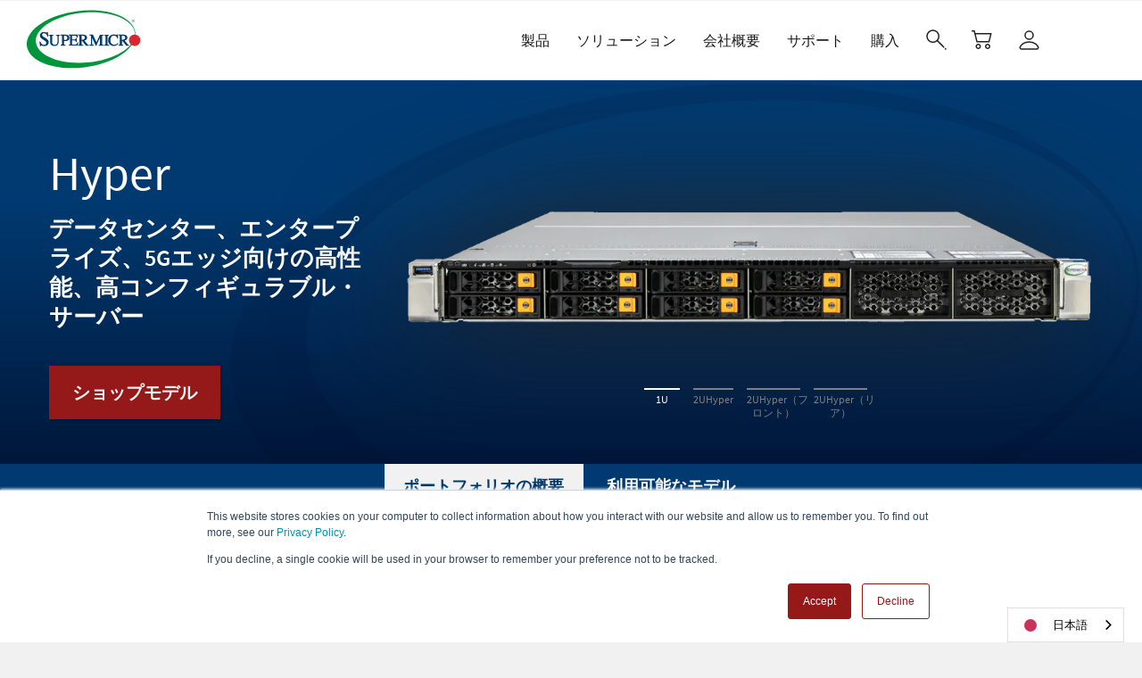

--- FILE ---
content_type: text/html; charset=UTF-8
request_url: https://www.supermicro.com/ja/products/hyper
body_size: 50003
content:
<!DOCTYPE html><html lang="ja" dir="ltr" prefix="content: http://purl.org/rss/1.0/modules/content/ dc: http://purl.org/dc/terms/ foaf: http://xmlns.com/foaf/0.1/ og: http://ogp.me/ns# rdfs: http://www.w3.org/2000/01/rdf-schema# schema: http://schema.org/ sioc: http://rdfs.org/sioc/ns# sioct: http://rdfs.org/sioc/types# skos: http://www.w3.org/2004/02/skos/core# xsd: http://www.w3.org/2001/XMLSchema# " data-wg-translated="ja"><head><meta http-equiv="X-UA-Compatible" content="IE=edge,chrome=1"><meta charset="utf-8"><meta name="description" content="リアI/OおよびフロントI/O構成の高性能ハイパースケールサーバー、最新のPCI-E 4.0 NVMe SSDを搭載した高度に構成可能な光速ストレージ"><meta name="keywords" content="Hyper, Hyper-E, Hyper E, Enterprise, 5G Edge"><link rel="canonical" href="https://www.supermicro.com/ja/products/hyper" data-wg-notranslate=""><meta property="og:title" content="データセンター、5Gエッジ、企業向けHyper |Supermicro"><meta property="og:description" content="リアI/OおよびフロントI/O構成の高性能ハイパースケールサーバー、最新のPCI-E 4.0 NVMe SSDを搭載した高度に構成可能な光速ストレージ"><link rel="alternate" hreflang="x-default" href="https://www.supermicro.com/en/products/hyper" data-wg-notranslate=""><meta name="MobileOptimized" content="width"><meta name="HandheldFriendly" content="true"><meta name="viewport" content="width=device-width, initial-scale=1.0"><meta name="addsearch-custom-field" content="category=Products"><link rel="icon" href="/sites/default/files/favicon_0.ico" type="image/vnd.microsoft.icon" data-wg-notranslate=""><title>データセンター、5Gエッジ、企業向けHyper |Supermicro</title><link rel="stylesheet" media="all" href="/sites/default/files/css/css_mB2yUypP7aKFvUd4YHx0nUKjXNpe6KtbFrADzWUHApA.css?delta=0&amp;language=en&amp;theme=gavias_emon&amp;include=[base64]" data-wg-notranslate=""><link rel="stylesheet" media="all" href="/sites/default/files/css/css_mSfJh4VIhicyGDUJAbAUukNValbT9nSCIlDVe_eXSwk.css?delta=1&amp;language=en&amp;theme=gavias_emon&amp;include=[base64]" data-wg-notranslate=""><link rel="stylesheet" media="print" href="/sites/default/files/css/css_E3e68z7dmgAY-wUsGf-N3cfxKZiWrR-buXC2qSrBKC8.css?delta=2&amp;language=en&amp;theme=gavias_emon&amp;include=[base64]" data-wg-notranslate=""><link rel="stylesheet" media="all" href="/sites/default/files/css/css_EBBYDZHL4JP9ZBsm6eAcOl_3e3jiAxcU0oVxDhJU2gc.css?delta=3&amp;language=en&amp;theme=gavias_emon&amp;include=[base64]" data-wg-notranslate=""><script src="/sites/default/files/js/js_AVkWRLIUpEsdC2cynL4CuBk-6uz6BoaJL5Rr-St9vOk.js?scope=header&amp;delta=0&amp;language=en&amp;theme=gavias_emon&amp;include=eJxdjFsKwzAMBC_kB_RCQbYV4da2UslOcvwm0BTSH-3ODihyYQm8-4QzjNINwZpBJ6zcPLaOskhWtBUJKrZx84twGrFbxYKxs9j1cXktOaH4GzlQxa5uFj4et2SImQpOHcjTcf7ZwRP2-1hNgUZTEl4Sb82fZC-yM0s175Hjq0NQ_2tmw3A6_02XMhSmD6jjYi8"></script><style class="gva-custom-css">.node--type-supermicro-article.node--view-mode-full .summary {margin-left: auto;margin-right: auto;width: fit-content;}</style><meta name="robots" content="index, follow"><link rel="preload" as="image" href="/sites/default/files/Super_Micro_Computer_Logo.svg" data-wg-notranslate=""><link rel="preconnect" href="//www.supermicro.com" data-wg-notranslate=""><link rel="preconnect" href="//www.googletagmanager.com" data-wg-notranslate=""><link rel="preconnect" href="//s.go-mpulse.net" data-wg-notranslate=""><link rel="preconnect" href="//ocsp.godaddy.com" data-wg-notranslate=""><link rel="preconnect" href="//www.google-analytics.com" data-wg-notranslate=""><link rel="preconnect" href="//www.google.com" data-wg-notranslate=""><link rel="preconnect" href="//www.google.com.tw" data-wg-notranslate=""><link rel="preconnect" href="//c.go-mpulse.net" data-wg-notranslate=""><link rel="preconnect" href="//js.hscollectedforms.net" data-wg-notranslate=""><link rel="preconnect" href="//js.hs-analytics.net" data-wg-notranslate=""><link rel="preconnect" href="//js.hsleadflows.net" data-wg-notranslate=""><link rel="preconnect" href="//js.hs-scripts.com" data-wg-notranslate=""><link rel="preconnect" href="//js.hs-banner.com" data-wg-notranslate=""><link rel="preconnect" href="//js.hsadspixel.net" data-wg-notranslate=""><link rel="preconnect" href="//js.usemessages.com" data-wg-notranslate=""><link rel="preconnect" href="//api.hubspot.com" data-wg-notranslate=""><link rel="preconnect" href="//forms.hsforms.com" data-wg-notranslate=""><link rel="preconnect" href="//match.prod.bidr.io" data-wg-notranslate=""><link rel="preconnect" href="//store.supermicro.com" data-wg-notranslate=""><link rel="preconnect" href="//tag.demandbase.com" data-wg-notranslate=""><link rel="preconnect" href="//segments.company-target.com" data-wg-notranslate=""><link rel="preconnect" href="//api.company-target.com" data-wg-notranslate=""><link rel="preconnect" href="//tracker.mrpfd.com" data-wg-notranslate=""><link rel="preconnect" href="//googleads.g.doubleclick.net" data-wg-notranslate=""><link rel="preconnect" href="//stats.g.doubleclick.net" data-wg-notranslate=""><link rel="preconnect" href="//id.rlcdn.com" data-wg-notranslate=""><link rel="dns-prefetch" href="//www.supermicro.com" data-wg-notranslate=""><link rel="dns-prefetch" href="//www.googletagmanager.com" data-wg-notranslate=""><link rel="dns-prefetch" href="//s.go-mpulse.net" data-wg-notranslate=""><link rel="dns-prefetch" href="//ocsp.godaddy.com" data-wg-notranslate=""><link rel="dns-prefetch" href="//www.google-analytics.com" data-wg-notranslate=""><link rel="dns-prefetch" href="//www.google.com" data-wg-notranslate=""><link rel="dns-prefetch" href="//www.google.com.tw" data-wg-notranslate=""><link rel="dns-prefetch" href="//c.go-mpulse.net" data-wg-notranslate=""><link rel="dns-prefetch" href="//js.hscollectedforms.net" data-wg-notranslate=""><link rel="dns-prefetch" href="//js.hs-analytics.net" data-wg-notranslate=""><link rel="dns-prefetch" href="//js.hsleadflows.net" data-wg-notranslate=""><link rel="dns-prefetch" href="//js.hs-scripts.com" data-wg-notranslate=""><link rel="dns-prefetch" href="//js.hs-banner.com" data-wg-notranslate=""><link rel="dns-prefetch" href="//js.hsadspixel.net" data-wg-notranslate=""><link rel="dns-prefetch" href="//js.usemessages.com" data-wg-notranslate=""><link rel="dns-prefetch" href="//api.hubspot.com" data-wg-notranslate=""><link rel="dns-prefetch" href="//forms.hsforms.com" data-wg-notranslate=""><link rel="dns-prefetch" href="//match.prod.bidr.io" data-wg-notranslate=""><link rel="dns-prefetch" href="//store.supermicro.com" data-wg-notranslate=""><link rel="dns-prefetch" href="//tag.demandbase.com" data-wg-notranslate=""><link rel="dns-prefetch" href="//segments.company-target.com" data-wg-notranslate=""><link rel="dns-prefetch" href="//api.company-target.com" data-wg-notranslate=""><link rel="dns-prefetch" href="//tracker.mrpfd.com" data-wg-notranslate=""><link rel="dns-prefetch" href="//googleads.g.doubleclick.net" data-wg-notranslate=""><link rel="dns-prefetch" href="//stats.g.doubleclick.net" data-wg-notranslate=""><link rel="dns-prefetch" href="//id.rlcdn.com" data-wg-notranslate=""><script>
((lang) => {
switch (lang) {
case "zh-hant":
lang = "zh_tw";
break;
case "zh-hans":
lang = "zh_cn";
break;
case "ja":
lang = "jp";
break;
case "de":
case "es":
case "fr":
break;
default:
lang = "en";
}
window.addsearchConfigurationShared = {
"lang": lang,
};
})(document.documentElement.lang);
</script><script type="application/json" id="weglot-data">{"allLanguageUrls":{"en":"https://www.supermicro.com/en/products/hyper","ja":"https://www.supermicro.com/ja/products/hyper","de":"https://www.supermicro.com/de/products/hyper","es":"https://www.supermicro.com/es/products/hyper","fr":"https://www.supermicro.com/fr/products/hyper"},"originalCanonicalUrl":"https://www.supermicro.com/en/products/hyper","originalPath":"/en/products/hyper","rendered":true,"settings":{"auto_switch":true,"auto_switch_fallback":null,"category":19,"custom_settings":{"button_style":{"with_name":false,"full_name":false,"is_dropdown":false,"with_flags":false,"flag_type":null,"custom_css":"/*.country-selector {\r\ndisplay: block !important;\r\n}*/"},"switchers":[{"style":{"with_name":true,"with_flags":true,"full_name":true,"is_dropdown":true,"invert_flags":true,"flag_type":"rectangle_mat","size_scale":1},"opts":{"hide_selected_language":false,"open_hover":false,"close_outside_click":false,"is_responsive":false,"display_device":"mobile","pixel_cutoff":768},"colors":[],"location":{},"template":{"name":"default","hash":"095ffb8d22f66be52959023fa4eeb71a05f20f73"}}],"translate_inside_exclusions":[{"value":"div[data-wg-notranslate] a[href]"}],"translate_search":false,"loading_bar":true,"hide_switcher":false,"wait_transition":true,"localeRules":[{"translatedFormat":"CODE","originalFormat":"CODE","position":0}],"prevent_retranslation":true,"prevent_default_locale_rule":true,"allow_origin_header_override":true,"disable_dynamics_on_browser_translation":true,"definitions":{"urls":[]}},"deleted_at":null,"dynamics":[{"value":".solution-card-content"}],"excluded_blocks":[{"value":".press-release-field .post-content","description":"Newsroom press release excerpt"},{"value":".product-lines-cols-3 .team-info .s-list","description":"Product lines"},{"value":".product-selector","description":"product selector"},{"value":"#product-lines","description":"Product lines"},{"value":"svg","description":"Embedded SVG files"},{"value":"link","description":"<link> tags"},{"value":"select#edit-lang-dropdown-select","description":"language switcher"},{"value":".spec-container","description":"Spec page Content"},{"value":".key-feature-list","description":"motherboard spec page"},{"value":".embedded-video","description":"Video translate"},{"value":"#lang_dropdown_select","description":"language switcher"},{"value":".lang-switcher","description":null}],"excluded_paths":[{"excluded_languages":[],"language_button_displayed":false,"type":"CONTAIN","value":"/smsdownload"},{"excluded_languages":[],"language_button_displayed":false,"type":"MATCH_REGEX","value":"/pressreleases/"},{"excluded_languages":[],"language_button_displayed":false,"type":"CONTAIN","value":"/jumpstart/schedule/*"},{"excluded_languages":[],"language_button_displayed":false,"type":"CONTAIN","value":"/en/sites/default/files/css/"},{"excluded_languages":[],"language_button_displayed":false,"type":"IS_EXACTLY","value":"/en/zh_tw"},{"excluded_languages":[],"language_button_displayed":false,"type":"MATCH_REGEX","value":"/en/sites/default/files/css/*"},{"excluded_languages":[],"language_button_displayed":false,"type":"IS_EXACTLY","value":"/en/jumpstart/x13/apply"},{"excluded_languages":[],"language_button_displayed":false,"type":"CONTAIN","value":"/en/products/archive/"},{"excluded_languages":[],"language_button_displayed":false,"type":"CONTAIN","value":"/en/products/archive/system"},{"excluded_languages":[],"language_button_displayed":false,"type":"CONTAIN","value":"/en/products/x11/systems"},{"excluded_languages":[],"language_button_displayed":false,"type":"CONTAIN","value":"/en/newsroom/pressreleases"},{"excluded_languages":[],"language_button_displayed":false,"type":"CONTAIN","value":"/en/newsroom/all"},{"excluded_languages":[],"language_button_displayed":false,"type":"CONTAIN","value":"/en/support/resources/gpu"},{"excluded_languages":[],"language_button_displayed":false,"type":"CONTAIN","value":"/ja/products/superblade/module/sbi-611e-1t2n.cfm"},{"excluded_languages":[],"language_button_displayed":false,"type":"CONTAIN","value":"/style/prod"},{"excluded_languages":[],"language_button_displayed":false,"type":"CONTAIN","value":"Naming_SYS_25.cfm"},{"excluded_languages":[],"language_button_displayed":false,"type":"IS_EXACTLY","value":"/en/edge-building-blocks"},{"excluded_languages":[],"language_button_displayed":false,"type":"END_WITH","value":".cfm"},{"excluded_languages":[],"language_button_displayed":false,"type":"START_WITH","value":"/en/about/green-computing/package-recycling-information/in-italian"},{"excluded_languages":[],"language_button_displayed":false,"type":"IS_EXACTLY","value":"/en/products/system/4U"},{"excluded_languages":[],"language_button_displayed":false,"type":"IS_EXACTLY","value":"/en/products/system/2u"},{"excluded_languages":[],"language_button_displayed":false,"type":"IS_EXACTLY","value":"/en/products/system/1u"},{"excluded_languages":[],"language_button_displayed":false,"type":"IS_EXACTLY","value":"/en/products/system/2U"}],"external_enabled":false,"host":"www.supermicro.com","is_dns_set":true,"is_https":true,"language_from":"en","language_from_custom_flag":null,"language_from_custom_name":null,"languages":[{"connect_host_destination":null,"custom_code":null,"custom_flag":null,"custom_local_name":null,"custom_name":null,"enabled":true,"language_to":"de"},{"connect_host_destination":null,"custom_code":null,"custom_flag":null,"custom_local_name":null,"custom_name":null,"enabled":true,"language_to":"ja"},{"connect_host_destination":null,"custom_code":null,"custom_flag":null,"custom_local_name":null,"custom_name":null,"enabled":true,"language_to":"es"},{"connect_host_destination":null,"custom_code":null,"custom_flag":null,"custom_local_name":null,"custom_name":null,"enabled":true,"language_to":"fr"},{"connect_host_destination":null,"custom_code":null,"custom_flag":null,"custom_local_name":null,"custom_name":null,"enabled":false,"language_to":"zh"},{"connect_host_destination":null,"custom_code":"tw","custom_flag":"tw","custom_local_name":"Traditional Chinese","custom_name":"Traditional Chinese","enabled":false,"language_to":"a0"}],"media_enabled":true,"page_views_enabled":true,"technology_id":12,"technology_name":"Other","translation_engine":3,"url_type":"SUBDIRECTORY","versions":{"translation":1768571163,"slugTranslation":1767687180}},"translatedWordsList":["リアI/OおよびフロントI/O構成の高性能ハイパースケールサーバー、最新のPCI-E 4.0 NVMe SSDを搭載した高度に構成可能な光速ストレージ","データセンター、5Gエッジ、企業向けHyper |Supermicro","ホーム","/sites/default/files/Super_Micro_Computer_Logo.svg","メインナビゲーション（エンタープライズ）","サーバー＆ストレージ","ビルディングブロック","エッジ、エンベデッド、テレコム","ネットワーキング","ワークステーション＆ゲーム","ラックマウントサーバー","優れた性能、効率性、市場投入までの時間による迅速な導入","1Uデュアルプロセッサ","特定のワークロード要件に対応する、パフォーマンスを最適化した1Uデュアル・プロセッサ・サーバの業界随一の幅広いポートフォリオ","2Uデュアルプロセッサ","特定のワークロード要件に対応する、パフォーマンスを最適化した2Uデュアル・プロセッサ・サーバの業界随一の幅広いポートフォリオ","シングルプロセッサー","中小規模のワークロードに最適な選択肢を提供する、業界で最も幅広いシングル・プロセッサー・サーバーのポートフォリオ","マルチプロセッサ","超大規模インメモリコンピューティングとミッションクリティカルなアプリケーション","製品ファミリー","Hyper","Ultra","CloudDC","Mainstream","WIO","メガDC","GPUサーバー","最新のデータセンターに最適なGPUサーバー。最新のマルチGPUと相互接続技術を採用した最も包括的なAIシステム","8U/10U GPUライン","モジュール式ビルディングブロック設計、大規模AIトレーニングおよびHPCアプリケーションのための将来性のあるオープンスタンダード・ベースのプラットフォーム","4U/5U GPUライン","AI/ディープラーニングおよびHPCアプリケーションのための最大限のアクセラレーションと柔軟性","2U GPUライン","高速コンピューティング・アプリケーションのための高性能でバランスの取れたソリューション","1U GPUライン","データセンターからエッジまでの展開に対応する高密度GPUプラットフォーム","ツインサーバー","TCOとTCEを削減した革新的なマルチノードアーキテクチャ","フレックスツイン","専用設計の液冷HPCアットスケールソリューション","ビッグツイン","4ノードまたは2ノードの最高性能2Uツインアーキテクチャ","グランドツイン","シングル・プロセッサ・パフォーマンスに最適化されたマルチノード・アーキテクチャ","ツインプロ","4ノードまたは2ノードの1U/2Uツインアーキテクチャをリード","ファットツイン","8ノード、4ノード、2ノードを備えた先進の4Uツインアーキテクチャ","ブレードサーバー","省資源アーキテクチャによる高性能、高密度、高効率","スーパーブレード","高度なネットワーキングとNVMeによる最高のパフォーマンス","マイクロブレード","最高の密度、エネルギー効率、価値","マイクロクラウド","クラウド向け高密度マルチノードソリューション","ストレージサーバー","スケーラブルで柔軟なNVMeとハイブリッド・ストレージ・アーキテクチャ","すべてのストレージシステム","オールフラッシュNVMe","高度なコンピューティングのための最高性能のストレージ・ソリューション","トップローディング・<span wg-1=\"\">ストレージ<i wg-2=\"\"></i></span>","ソフトウェア定義データセンターに最適化された密度最大化ストレージ・システム","JBOF","ペタスケール・グレイス・ストレージ","NVIDIA Grace CPUスーパーチップとE3.S PCIe Gen5 SSDを搭載したペタスケール・オール・フラッシュ・アレイ","企業向けに最適化された<span wg-1=\"\">ストレージ<i wg-2=\"\"></i></span>","アプリケーションに最適化された高性能ストレージ・ソリューション","JBODストレージ・エンクロージャ","イーストア","/sites/default/files/icons/estore_logo.svg","ゴールドサーバー","データセンタービルディングブロックソリューション®（DCBBS）","液体冷却<span wg-1=\"\">（DLC-2）</span>","システム管理ソフトウェア","マザーボード","サーバーボード","ワークステーション・ボード","組み込み / IoTボード","デスクトップ/ゲーミングボード","マザーボードマトリックス","グローバルSKU","シャシー","1Uシャーシ","2Uシャーシ","3Uシャーシ","4U / タワーシャーシ","ミッド/ミニタワー","組み込み / IoTシャーシ","可動ラック / ドライブキット","スーパーラック","データセンター・ソリューション・エンジニアリング（DCSE）","ラック統合サービス","アクセサリー","ケーブル・マトリックス","ライザーカードマトリックス","ストレージAOCマトリックス","電源マトリックス","ヒートシンクマトリックス","システムファンマトリックス","フロントシャーシベゼル","ストレージ、I/O、セキュリティ","すべての製品","すべてのアクセサリー","エッジAIとIoTシステム","ネットワークのエッジにおいて、コンピューティング、AI、および接続性能を提供するために設計された、奥行きが短く小型のフォームファクターシステムです。","コンパクトエッジシステム","あらゆる場所での導入に対応した小型フォームファクターシステム","コンパクトエッジサーバー","サーバーレベルの性能とエッジにおけるAI推論","ラックマウント型エッジサーバー","遠隔および組み込みワークロード向けショートディープサーバー","組み込みコンポーネント","スペースに制約のある環境や組み込み用途において、高密度かつ高性能なコンピューティング性能を実現するために設計されたマザーボードおよびシャーシ","組み込みマザーボード","あらゆる組込みアプリケーションのニーズを満たす高性能・低消費電力処理をサポートするマザーボード","組み込みシャーシ","スペースに制約のある環境での高密度コンピューティングに特化したシャーシ","スイッチ","標準イーサネットスイッチ","スイッチ/OS互換性","アダプター","アドオンカード","1Gイーサネット","10Gイーサネット","25Gイーサネット","100Gイーサネット","200Gイーサネット","400Gイーサネット","インフィニバンド","ファイバーチャネル","コーネリス・オムニパス","すべてのネットワーク製品","ケーブル/トランシーバーの互換性","ケーブル","トランシーバー","SuperWorkstations","レンダリング、画像処理、科学、工学アプリケーションのための強力なグラフィックス機能","液冷AI開発プラットフォーム","デュアルプロセッサー","Supero™ ゲーミングソリューション","ゲーミング向けに設計されたサーバー品質 –Supermicro SUPEROシステムは、高いパフォーマンスと信頼性をSupermicro 、あらゆるレベルのゲーマーに選択肢を提供します","すべてのラックマウント製品","ラックマウント","すべてのGPUシステム","GPUシステム","すべてのツイン製品","ツイン","すべてのブレード製品","ブレード","トップローディング・ストレージ","企業向けに最適化されたストレージ","ストレージ","液体冷却（DLC-2）","すべてのマザーボード製品","すべてのシャーシ製品","すべてのエッジAIおよびIoTシステム","エッジAIおよびIoTシステム","ネットワーク・スイッチ","ネットワークアダプタ","製品","AIインフラ","Supermicro 、最も幅広いAIシステムとソリューションSupermicro 。","データセンタービルディングブロックソリューション<span wg-1=\"\">®（DCBBS）<i wg-2=\"\"></i></span>","AIスーパークラスター","特集：<span wg-1=\"\">xAIコロッサス<i wg-2=\"\"></i></span>","AIファクトリー","小売","テレコ","金融<span wg-1=\"\">サービス<i wg-2=\"\"></i></span>","連邦AI<span wg-1=\"\">インフラ<i wg-2=\"\"></i></span>","エッジAI","AIストレージ","<span wg-1=\"\">データレイク<i wg-2=\"\"></i></span>","NVIDIA<span wg-1=\"\">ソリューション<i wg-2=\"\"></i></span>","NVIDIA Blackwell<span wg-1=\"\">アーキテクチャソリューション<i wg-2=\"\"></i></span>","NVIDIA RTX PRO™ 6000 BSE<span wg-1=\"\">ソリューション<i wg-2=\"\"></i></span>","NVIDIA PCIe GPU<span wg-1=\"\">ソリューション<i wg-2=\"\"></i></span>","NVIDIA Hopper &<span wg-1=\"\">エイダ・ラブレス・ソリューション<i wg-2=\"\"></i></span>","AMD <span wg-1=\"\">ソリューション<i wg-2=\"\"></i></span>","<span wg-1=\"\">インテル・ソリューションズ<i wg-2=\"\"></i></span>","ハンドヘルドPC","プラグアンドプレイHPCクラスタソリューション","<span wg-1=\"\">ラックソリューション<i wg-2=\"\"></i></span>","液体<span wg-1=\"\">冷却<i wg-2=\"\"></i></span>","データ管理","TCO最適化設計、高密度とスケーリングアーキテクチャでデータを管理・保護","ソフトウェア定義<span wg-1=\"\">ストレージとメモリ<i wg-2=\"\"></i></span>","ハイパーコンバージドインフラストラクチャ","<span wg-1=\"\">アジュール・ローカル<i wg-2=\"\"></i></span>","VMware<span wg-1=\"\">vSAN<i wg-2=\"\"></i></span>","Veeam","データ分析およびエンタープライズ・アプリケーション","構造化データ分析および非構造化データ分析のための目的に応じたスケーラブルなコンピュート","データ<span wg-1=\"\">エンジニアリング<i wg-2=\"\"></i></span>","<span wg-1=\"\">データベースとERP<i wg-2=\"\"></i></span>","マイクロソフト","クラウドと仮想化","柔軟なクラウド環境を構築し、デジタルトランスフォーメーションを加速する完全なソリューション","クラウドサービスプロバイダー<span wg-1=\"\">（CSP）<i wg-2=\"\"></i></span>","IT / ホスティングサービス","グーグル<span wg-1=\"\">分散クラウド<i wg-2=\"\"></i></span>","Canonical<span wg-1=\"\">OpenStack<i wg-2=\"\"></i></span>","レッドハット<span wg-1=\"\">OpenStack<i wg-2=\"\"></i></span>","Kubernetes","Canonical<span wg-1=\"\">Kubernetes<i wg-2=\"\"></i></span>","レッドハット<span wg-1=\"\"> OpenShift<i wg-2=\"\"></i></span>","SUSE<span wg-1=\"\">CaaS<i wg-2=\"\"></i></span>","仮想デスクトップ","5G、IoT、エッジコンピューティング","5Gネットワークとインテリジェント・デバイス管理に最適化されたソリューション","<span wg-1=\"\">テレコムソリューション<i wg-2=\"\"></i></span>","5G<span wg-1=\"\">ソリューション<i wg-2=\"\"></i></span>","楽天<span wg-1=\"\">シンフォニー<i wg-2=\"\"></i></span>","IoT<span wg-1=\"\">エッジソリューション<i wg-2=\"\"></i></span>","ヘルスケア","製造業","交通","ハイパースケールインフラ","大規模スケーラブルな最新データセンター向けに設計されています。","OCP<span wg-1=\"\">ソリューション<i wg-2=\"\"></i></span>","SuperCloud Composer®<span wg-1=\"\"> (SCC)<i wg-2=\"\"></i></span>","AIインフラストラクチャー・ソリューション","特集：xAIコロッサス","金融サービス","連邦AIインフラ","エンタープライズAI","データレイク","NVIDIA ソリューション (ホーム)","NVIDIA ブラックウェル・アーキテクチャ・ソリューション","NVIDIA RTX PRO™ 6000 BSEソリューション","NVIDIA PCIe GPUソリューション","NVIDIA Hopper & エイダ・ラブレス・ソリューション","NVIDIAソリューション","AMD ソリューション","インテル・ソリューションズ","HPCソリューション","ラックソリューション","液体冷却","ソフトウェア定義ストレージとメモリ","アジュール・ローカル","SteelDome HyperServ™","VMware vSAN","データエンジニアリング","データベースとERP","レッドハット製品ガイド (.pdf)","NETINT 4Kリアルタイムストリーミング (.pdf)","エンタープライズ・アプリケーション＆データ分析","クラウドサービスプロバイダー（CSP）","グーグル アントス","Canonical OpenStack","Red Hat OpenStack","Canonical Kubernetes","Red Hat OpenShift","SUSE CaaS","テレコムソリューション（ホーム）","5Gソリューション","Rakuten Symphony","テレコムソリューション","IoTエッジソリューション","5G、エッジコンピューティング、IoT","OCPソリューション","SuperCloud Composer® (SCC)","ソリューション","会社概要","採用情報","グリーン・コンピューティング","連絡先","投資家情報","ポリシー","ニュース＆イベント","プレスリリース","お知らせ","製品レビュー","イベント","ウェビナー","リソース","ホワイトペーパー","ソリューション概要","サクセスストーリー","製品概要","について","すべてのニュース","ニュース","ソート・リーダーシップ","すべてのリソース","サポート","よくあるご質問","セキュリティセンター","テクニカルサポート","テクニカル・リソース","リソースとダウンロード","管理ソフトウェアダウンロード","マニュアル","クイックリファレンスガイド","製品マトリクス<span wg-1=\"\">（過去の製品リスト）<i wg-2=\"\"></i></span>","サービス内容","オンサイトサービス","アールエムエー","保証規定","パートナー様（マイスーパーマイクロ）","パートナーポータル","購入先","マーケティングリソース","サービスとサポート - ホーム","テクニカル・リソース - ホーム","ダウンロード","クイック・リファレンス・ガイド","製品マトリクス（過去の製品リスト）","Supermicro","パートナーからの購入","Supermicro パートナーをお探しください","購入","ようこそ ","サインイン","アカウント作成","パスワードのリセット","アカウント管理","メール設定の管理","サインアウト","閉じる","/sites/default/files/icons/close.svg","Supermicro Hyper","Supermicro Hyper プラットフォーム","1UHyper","2UHyper","4UHyper","ハイパースケールサーバー","Supermicro Hyper 、エンタープライズ、クラウド、ハイパースケールデータセンター環境向けに、高性能かつ高密度なサーバーソリューションを提供いたします。","ハイパースケールサーバーは、大規模なデータセンター向けに設計されており、クラウドおよびエンタープライズコンピューティング向けに効率性、密度、および迅速なスケーラビリティを提供します。","データセンター、エンタープライズ、5Gエッジ向けの高性能、高コンフィギュラブル・サーバー","ショップモデル","SYS-112H-TN_8NVMe","/sites/default/files/content_resources/2024-06/SYS-112H-TN_8NVMe_FRONT.png","SYS-220H-TNR（正面図）","/sites/default/files/2023-01/SYS-221H-TNR_FRONT.png","SYS-221HE-FTNR（正面図）","/sites/default/files/2023-01/SYS-221HE-FTNR_FRONT.png","SYS-221HE-FTNR（背面図）","/sites/default/files/2023-01/SYS-221HE-FTNR_BACK.png","1U","2UHyper（フロント）","2UHyper（リア）"," ポートフォリオの概要 "," 概要 "," 製品ライン "," リソース "," 利用可能なモデル ","概要","ハイライト","リアI/OおよびフロントI/O構成の高性能システム","最新世代のPCIe 5.0 NVMe SSDによる高速ストレージ","AIOM（OCP 3.0準拠）NICサポートによる柔軟なネットワーキング","イノベーション","企業および通信事業者向けアプリケーションのための究極のパフォーマンスと設定可能性","通信事業者に最適化された構成には、奥行きが短く、キャリアグレード（NEBSレベル3）のHyperサーバーが含まれます。","ツールレス設計により、保守性を簡素化し、メンテナンス時間を短縮","に最適化されています：","5Gコアとエッジ","テレコム・マイクロ・データセンター","エンタープライズサーバー","クラウドコンピューティング","ハイパーコンバージド・ストレージ","AI推論と機械学習","ネットワーク機能仮想化","インテル® Xeon® 6搭載X14 1U/2U UPHyper","詳細はこちら","PCIe 5.0搭載X14/H14Hyper","PCIe 5.0搭載X13/H13Hyper","PCIe 5.0搭載H13Hyper","PCIe 4.0搭載のX12/H12Hyper およびUltra","2UHyper サーバー","サムネイル：製品レビュー –Supermicro Hyper SuperServer レビュー","/sites/default/files/content_resources/2025-07/SYS-222HA.jpg","Supermicro Hyper SuperServer レビュー","2025年 6月27日(金) - 10:00","ジョン・リー著 ","本日は、Supermicro Hyper SuperServer 詳しく見てまいります。これは、本格的なサーバーにふさわしい本格的なモデル名でございます。内部には、デュアルIntelXeon を搭載し、ultra稼働が可能で、豊富な拡張性を備えております。","製品レビューを見る ","/solutions/Solution-Brief_X14_Hyper_Intel_Xeon6_Varnish_Enterprise_CDN_Performance.pdf","サムネイル：ソリューション概要 – シングルソケット搭載Supermicro  Hyper 、前世代のデュアルソケットシステムと比較して4倍の性能と効率性を実証 ","/sites/default/files/content_resources/2025-02/Solution-Brief_X14_Hyper_Intel_Xeon6_Varnish_Enterprise_CDN_Performance.png","シングルソケット搭載Supermicro  Hyper 、前世代のデュアルソケットシステムと比較して、4倍の性能と効率性を実証しております。","インテル® Xeon® 6シリーズ・プロセッサー搭載のシングル・ソケット・システム、旧世代のデュアル・ソケット・システムと比較して飛躍的な性能向上を実現","ソリューション概要を見る ","/products/brief/Product_Brief_AMD_EDA.pdf","サムネイル：製品概要 –Supermicro Hyper 、様々なEDAベンチマークを実行する際に高い性能を発揮します ","/sites/default/files/content_resources/2025-02/Product_Brief_AMD_EDA.jpg","Supermicro Hyper 、様々なEDAベンチマークを実行する際に高い性能を発揮します。","Supermicro 、ハイエンドの第4世代AMD プロセッサーを搭載することで、ワットあたりの性能が向上しております。","製品概要を見る ","サムネイル：製品レビュー –Supermicro SuperServer レビュー（インテルXeon 6980P）","/sites/default/files/content_resources/2025-01/SYS-212HA-TN.jpg","Supermicro Hyper SuperServer レビュー（インテルXeon 6980P）","2025年 1月24日(金) - 10:00","ディラン・ドハティ著 ","Supermicro 、Hyper SuperServer がSupermicro 。本システムは、エンタープライズグレードのスケーラビリティとパフォーマンスを実現するために設計された、汎用性の高い2Uサーバーとして紹介されています。","/datasheet/datasheet_SQL_Server_2022_AMD_SMC.pdf","サムネイル：データシート –AMD  Supermicro Hyper  SQL Server 2022を実行する ","/sites/default/files/content_resources/2024-11/datasheet_SQL_Server_2022_AMD_SMC.jpg","AMD Hyper  SQL Server 2022を実行します","AMD EPYC™プロセッサーベースのサーバー上で稼働するSQL Server 、パフォーマンス、トランザクション処理速度、可用性、セキュリティを最適化","データシートを見る ","/solutions/Product_Brief_AMD_9005_Spec_Benchmarks.pdf","Supermicro サーバーは、業界標準のベンチマークテストとAIイノベーションにおいて優れた性能を発揮します。 ","/sites/default/files/content_resources/2024-11/Product_Brief_AMD_9005_Spec_Benchmarks.png","Supermicro サーバーは、業界標準のベンチマークテストとAIイノベーションにおいて優れた性能を発揮します。","AMD EPYC™ 9005シリーズ搭載の新サーバーが、AIおよびエンタープライズ・ワークロード向けに比類ないパフォーマンスを実現","/datasheet/datasheet_X14_Hyper.pdf","X14Hyper データシート ","/sites/default/files/content_resources/2025-02/datasheet_X14_Hyper.png","X14Hyper データシート","インテル® Xeon® 6700/6500シリーズ・プロセッサー（Pコア）および6700シリーズ・プロセッサー（Eコア）を搭載した新しいX14Hyper 1Uおよび2Uラックマウント・システム","/solutions/Solution_Brief_CDN_SRF.pdf","サムネイル：ソリューション概要 –Supermicro システムは、前世代システムと比較して、CDNワークロードにおいて最大4.17倍のパフォーマンス向上と大幅なエネルギー効率を実現します。 ","/sites/default/files/content_resources/2024-09/Solution_Brief_CDN_SRF.png","Supermicro システムは、前世代のシステムと比較して、CDNワークロードにおいて最大4.17倍のパフォーマンス向上と大幅なエネルギー効率を実現しております。","Eコア搭載の新しいインテル® Xeon® 6プロセッサーによるパフォーマンスの向上、消費電力の削減、運用コストの改善","/white_paper/white_paper_X14_Servers.pdf","X14サーバー ホワイトペーパー（IntelXeon 6700P/6500P対応版） ","/sites/default/files/content_resources/2025-02/white_paper_X14_Servers_updated_6700p_6500p.png","Supermicro 、AI、HPC、エンタープライズ、エッジワークロード向けに、インテル® Xeon® 6シリーズ・プロセッサーを搭載し、新たなレベルの最適化を実現いたします。","Supermicro サーバーSupermicro 、ワークロードに合わせてシステムとプロセッサーを柔軟に選択できる柔軟性をユーザーに提供します。","ホワイトペーパーを見る ","/manuals/brochure/Brochure_APlus.pdf","サムネイル：パンフレット – A+ サーバーソリューションズ ","/sites/default/files/content_resources/2025-01/brochure_APlus.png","A+ サーバーソリューション","最新のAMD EPYC™プロセッサーを搭載したAMD プロセッサー・ベース・システムの最も包括的なポートフォリオには、サーバー、ストレージ、GPU最適化、マルチノード・ソリューションが含まれ、システム要件をワークロードに正確に適合させます。","パンフレットを見る ","/solutions/Solution-Brief_Hyper_Flex_ECC.pdf","サムネイル：ソリューション概要 –Supermicro  Hyper VMWAREプラットフォーム上のエンタープライズAIワークロードHyper ","/sites/default/files/content_resources/2024-10/Solution-Brief_Hyper_Flex_ECC.png","Supermicro  Hyper 、VMWAREプラットフォーム上でエンタープライズAIワークロードをHyper","計算AIワークロードのユースケース：大規模言語モデル（LLM）とAI画像認識 - インテル® Data Center Flex 170 GPU上のResNet50","/solutions/Solution-Brief-VMmark-X13-HCI.pdf","サムネイル：ソリューション概要 –Supermicro は82%の性能向上を実現し、俊敏かつ効率的な仮想化環境の未来に向けた強力な仮想マシンを提供します ","/sites/default/files/content_resources/2024-05/Solution-Brief-VMmark-X13-HCI.png","Supermicro サーバーは、82%のパフォーマンス向上と強力な仮想マシンを実現し、俊敏で効率的な仮想化未来を可能にします。","Supermicro サーバーはハイパーコンバージドインフラストラクチャにおいて優れた性能を発揮します","/sites/default/files/content_resources/2024-01/SYS-221H-TN24R.JPG","火曜日, 01/23/2024 - 10:00","ライル・スミス著 ","Supermicro Hyper SuperServer は、現代の計算ワークロードの高い要求に応えるために設計された 2U サーバーです。","/solutions/Solution_Brief_Media_And_Entertainment_AMD.pdf","サムネイル：ソリューション概要 –AMD を搭載Supermicro 、コンテンツ制作スタジオ向けにアプリケーション最適化されたサーバーを提供します","/sites/default/files/content_resources/static_resources/solution-brief/Solution_Brief_Media_And_Entertainment.JPG","AMD を搭載したSupermicro 、コンテンツ制作スタジオ向けにアプリケーション最適化されたサーバーを提供いたします。","<sup wg-1=\"\">第4世代</sup> AMD プロセッサーを搭載したSupermicro で、コンテンツ制作のスピードアップとコラボレーションの強化を実現いたします。","サムネイル：製品レビュー –Supermicro AS-2125HS-TNR（ジェノア搭載）","/sites/default/files/2023-09/Dual-Socket-AS-2125HS-TNR.JPG","Genoaを搭載したSupermicro デュアルSupermicro AS-2125HS-TNR","2023年8月20日（日） - 10:00","Level1Techs -による ","AS-2125HS-TNRは、AMD ベースのストレージ指向のプラットフォームで、コンピューティングに重点を置いています。ミラノからジェノバに移って、PCIe Gen5とDDR5メモリに移行したため、PCIe帯域幅が2倍になりました。また、2つのCPUソケット間には128レーンを確保しました。ソケット間の4つ目の高速GMIリンクは非常にありがたいです。このシステムには、CPUの冷却をルーティングするためのシンプルですが非常に効果的なメカニズムがあります。しかし、DDR5 メモリは、前世代の DDR4 よりも少し電力を消費します。","サムネイル：製品レビュー –Supermicro Hyper SuperServer / X13DEM デュアルソケットXeon 向けとして良好に動作しております","/sites/default/files/2023-07/SYS-221H-TNR.JPG","Supermicro Hyper SuperServer / X13DEM は、デュアルソケットXeon において良好に動作しております。","2023年 7月17日(月) - 10:00","マイケル・ララベル著 ","Phoronixにて過去1か月間継続して実施されてきたインテルXeon のテストは、すべてSupermicro Hyper SuperServer サーバー内で実施されております。","/solutions/Solution_Brief_Altair_Hyper.pdf","サムネイル：ソリューション概要 – Altair製品はSupermicro  Hyper 優れた性能を発揮します ","/sites/default/files/content_resources/2024-10/Solution_Brief_Altair_Hyper.png","アルタイル製品は、Supermicro  Hyper において優れた性能を発揮します。","ハイエンドのパフォーマンスと柔軟性を追求したエンタープライズ向けプラットフォーム","サムネイル：製品レビュー – インテルXeon 9480/9468、HBM2e搭載によりHPCおよびAIワークロードで大幅な性能向上を実現","/sites/default/files/2023-07/XeonMax.JPG","IntelXeon Max 9480/9468、HBM2eによりHPCおよびAIワークロードが大幅に向上","2023年6月28日（水） - 10:00","本日は非常に楽しく興味深いベンチマークテストを実施いたしました。Supermicro  Hyper SuperServer  Supermicro 、Xeon  Xeon 9480が供給されました。これにより、Xeon 、64GBのHBM2eメモリを搭載したサファイア・ラピッズ製品のベンチマークが可能となりました。","/CaseStudies/Success_Story_Ahrefs.pdf","サムネイル：成功事例 – Ahrefs社、サービス拡充と最適化された結果Supermicro AMD ","/sites/default/files/2023-04/Success_Story_Ahrefs.JPG","Ahrefsは、サービス拡充と最適化された結果の提供を実現するため、Supermicro AMD を採用いたしました。","Ahrefsツールセットで検索トラフィックを増やし、Googleで上位表示するビジネスを支援します。","サクセスストーリーを見る ","サムネイル：製品レビュー –Supermicro 2U 第4世代 IntelXeon サーバー レビュー","/sites/default/files/2023-03/SupermicroSYS-221H-TNR.JPG","Supermicro 2U 第4世代 IntelXeon サーバー レビュー","火曜日, 03/07/2023 - 10:00","パトリック・ケネディ著 ","Supermicro 社のSupermicro は、2Uデュアルソケットサーバーであり、新世代のサーバープロセッサ向けに設計が刷新されたモデルでございます。","サムネイル：製品レビュー –Supermicro Hyper 2U 実機レビュー","/sites/default/files/content_resources/2024-02/Hyper-E2U.JPG","Supermicro Hyper 2U 実機レビュー","2021年1月11日（月） - 10:00","本日は、先日Supermicro にて実際に触れる機会を得た「Supermicro Hyper」について、簡単にご紹介させていただきます。","/sites/default/files/video_thumbnails/hpaIGhcyoGs.jpg","Supermicro ：Hyper 構成可能エッジサーバー","Supermicro Hyper 2UショートデプスSupermicro、データセンタークラスのコンピューティングとAIを、比類のない構成自由度をもって、新たな5Gネットワークおよび通信エッジ環境にお届けします。","ビデオを再生 ","/sites/default/files/video_thumbnails/eLiyUGrdXC0.jpg","Supermicro ：通信事業者向けエッジ環境向けに構築された高度にカスタマイズ可能なサーバー","新しいエッジアプリケーションと5Gネットワークには、高性能プロセッサーとさまざまなハードウェアアクセラレーターが必要です。このTECHTalkでは、革新的なHyperサーバーが第3世代インテル® Xeon® Scalableプロセッサーと最大7枚のアクセラレーターカードをサポートする一方で、フロントI/O、DCおよびAC電源オプション、ソートシステムの深さ、NEBSレベル3認証を提供する方法を紹介します。","/solutions/Solution_Brief_DOCSIS_VCMTS.pdf","サムネイル：ソリューション概要 – DOCSISがSupermicro で優れた性能を発揮します","/sites/default/files/resource/Datacenter10.jpg","DOCSISはSupermicro 上で優れた性能を発揮します","最適化されたサーバーがケーブル事業者に最高のパフォーマンスを提供","/manuals/brochure/brochure_SuperServer.pdf","サムネイル：パンフレット – ミッションクリティカルなサーバーソリューション","/sites/default/files/resource/brochure-SuperServer.jpg","ミッションクリティカルなサーバーソリューション","Supermicro包括的なサーバー、ストレージ、ネットワーク製品ラインは、IT、データセンター、組込みシステム、HPC（ハイパフォーマンスコンピューティング）、クラウドコンピューティング向けに最適化されており、第3世代インテル®Xeon プロセッサー（Ice Lake）をサポートしております。","利用可能なモデル"," <span wg-1=\"\">比較</span> <span wg-2=\"\">0</span> <span wg-3=\"\">/</span> <span wg-4=\"\"></span> "," ×すべて<span wg-1=\"\">クリア</span>","命名規則","SuperServer （2.5インチHDD）","SuperServer （3.5インチHDD）","サーバー（A+サーバー）","SuperStorage","SuperBlade","MicroBlade","マザーボード（インテルDP）","マザーボード（Intel UP）","マザーボードAMD","アドオンカード/モジュール","ライザーカード","ストレージコントローラカード","クローズ","×","オンラインテスト","最新のSupermicro へ、ブラウザから直接、無料のベアメタルアクセスをご利用いただけます。","今すぐ試す","Supermicro ご利用いただけます。","製品によっては、お住まいの地域で入手できない場合があります。","パンくず"," <a wg-1=\"\">ホーム</a> <span wg-2=\"\">&sol</span>"," 製品<span wg-1=\"\">＆ソリューション</span>"," データセンター、5Gエッジ、エンタープライズ向けHyper","言語を選択してください","行く","<a wg-1=\"\">会社概要</a><br wg-2=\"\"/><a wg-3=\"\">グリーン・コンピューティング</a><br wg-4=\"\"/><a wg-5=\"\">投資家情報</a><br wg-6=\"\"/><a wg-7=\"\">採用情報</a><br wg-8=\"\"/><a wg-9=\"\">サイトマップ</a><br wg-10=\"\"/><a wg-11=\"\">用語集</a>","<a wg-1=\"\">プレスリリース</a><br wg-2=\"\"/><a wg-3=\"\">Supermicro ニュース</a><br wg-4=\"\"/><a wg-5=\"\">製品レビュー</a><br wg-6=\"\"/><a wg-7=\"\">イベント</a><br wg-8=\"\"/><a wg-9=\"\">ウェビナー</a>","<a wg-1=\"\">製品概要</a><br wg-2=\"\"><a wg-3=\"\">ソリューション概要</a><br wg-4=\"\"><a wg-5=\"\">成功事例</a><br wg-6=\"\"><a wg-7=\"\">ビデオ</a><br wg-8=\"\"><a wg-9=\"\">ホワイトペーパー</a><br wg-10=\"\"><a wg-11=\"\">リーダーシップ</a><br wg-12=\"\"><a wg-13=\"\">検証済みの設計</a><br wg-14=\"\"><a wg-15=\"\">マイスーパーマイクロ</a><br wg-16=\"\"><a wg-17=\"\">データセンターのストーリー</a>","<a wg-1=\"\">サポートホーム</a><br wg-2=\"\"/><a wg-3=\"\">オンサイトサービス</a><br wg-4=\"\"/><a wg-5=\"\">テクニカルサポート</a><br wg-6=\"\"/><a wg-7=\"\">RMA</a><br wg-8=\"\"/><a wg-9=\"\">システム管理</a><br wg-10=\"\"/><a wg-11=\"\">製品リソース</a><br wg-12=\"\"/><a wg-13=\"\">セキュリティセンター</a><br wg-14=\"\"/><a wg-15=\"\">保証ポリシー</a><br wg-16=\"\"/><a wg-17=\"\">よくある質問</a>","コネクト＆フォロー","封筒アイコン","/sites/default/files/content_resources/static_resources/icons/social/social-icon-white-email.svg","フェイスブックアイコン","/sites/default/files/content_resources/static_resources/icons/social/social-icon-white-facebook.svg","X（旧Twitter）アイコン","/sites/default/files/content_resources/static_resources/icons/social/social-icon-white-x.svg","LinkedIn アイコン","/sites/default/files/content_resources/static_resources/icons/social/social-icon-white-linkedin.svg","インスタグラム・アイコン","/sites/default/files/content_resources/static_resources/icons/social/social-icon-white-instagram.svg","YouTubeアイコン","/sites/default/files/content_resources/static_resources/icons/social/social-icon-white-youtube.svg","所在地","お問い合わせ","ニュースレターのご登録","著作権 "," Super Micro Computer, Inc. 無断複写・転載を禁じます。","本書に記載されているその他の製品および会社は、それぞれの会社または商標権者の商標または登録商標です。","/manuals/SUPERMICRO_Logo_Guidelines.pdf","/about/policies/Anti-Slavery_Human_Trafficking_Statement.pdf","<a wg-1=\"\">ロゴガイドライン</a>-<a wg-2=\"\">個人情報保護方針</a>-<a wg-3=\"\">反奴隷および人身売買声明は</a><a wg-1=\"\">こちら</a>","狭い","通常","広い"," 本文へスキップ "]}</script>
<script async="" src="https://cdn.weglot.com/weglot.min.js?api_key=wg_88051ce68e6f417f96ea6867363c1b0c5" type="text/javascript"></script><link href="https://www.supermicro.com/en/products/hyper" hreflang="en" rel="alternate"><link href="https://www.supermicro.com/ja/products/hyper" hreflang="ja" rel="alternate"><link href="https://www.supermicro.com/de/products/hyper" hreflang="de" rel="alternate"><link href="https://www.supermicro.com/es/products/hyper" hreflang="es" rel="alternate"><link href="https://www.supermicro.com/fr/products/hyper" hreflang="fr" rel="alternate"></head><body class="layout-no-sidebars not-preloader enterprise"> <a href="#main-content" class="visually-hidden focusable"> 本文へスキップ </a> <noscript><iframe src="https://www.googletagmanager.com/ns.html?id=GTM-5KKVKC3" height="0" width="0" style="display:none;visibility:hidden"></iframe></noscript><div class="dialog-off-canvas-main-canvas" data-off-canvas-main-canvas=""><div class="body-page"> <header id="header" class="header-v3 enterprise"><div id="smc-global-menu"><div id="menubar"><div class="header-right"><div class="container"><div class="header-right-inner"><div><div id="block-gavias-emon-remap-product-selector-filters-ps-1dot0-to-2dot0" class="block block-block-content block-block-contentd4d9754a-28c1-4c83-a532-78706f530701 no-title"><div class="content block-content"><div class="field field--name-body field--type-text-with-summary field--label-hidden field__item"><script>
// Convert "pre-filter" parameters from old version of product selector to those of the new version
(function rewriteOldFilters(currentScriptTag) {
let pageURL = new URL(window.location.href);
let nestedQueryString = pageURL.searchParams.get("pro");
let nestedParams = (nestedQueryString) ? new URLSearchParams(nestedQueryString) : null;
if (nestedParams) {
window.stop();
let oldFiltersToNew = {
"cpu": "filter-cpu",
"drive": "filter-drives",
"formfactor": "filter-form_factor",
"generation_new": "filter-generation",
"graphiccards": "filter-gpu"
};
for (let [param, value] of nestedParams.entries()) {
if (param in oldFiltersToNew) {
pageURL.searchParams.set(oldFiltersToNew[param], value);
}
}
pageURL.searchParams.delete("pro");
pageURL.hash = "#models";
history.replaceState(null, '', pageURL.href);
window.location.reload();
}
currentScriptTag.remove();
})(document.currentScript);
</script></div></div></div></div></div></div></div><div class="header-main gv-sticky-menu "><div class="bb-container"><div class="header-main-inner p-relative"><div class="row"><div class="col-md-2 col-xs-6 branding"><div><div id="block-gavias-emon-sitebranding" class="margin-top-10 clearfix site-branding block block-system block-system-branding-block no-title"> <a href="/ja/" title="ホーム" rel="home" class="site-branding-logo padding-top-20"> <img src="/sites/default/files/Super_Micro_Computer_Logo.svg" alt="ホーム" width="128px"> </a></div></div></div><div class="col-md-10 col-xs-6 p-static"><div class="main-menu"><div class="navigation area-main-menu"><div class="area-inner"><div> <nav role="navigation" aria-labelledby="block-mainnavigationenterprise-menu" id="block-mainnavigationenterprise" class="block block-menu navigation menu--enterprise-main"><h2 class="visually-hidden" id="block-mainnavigationenterprise-menu">メインナビゲーション（エンタープライズ）</h2><div class="content"><div class="gva-navigation smc-global-navigation"><ul class="clearfix gva_menu gva_menu_main"><li language="en" class="menu-item menu-item--expanded menu-item--active-trail en gva-mega-menu mega-menu-block megamenu-no-padding"> <a href="/products?utm_source=corp&amp;utm_medium=smcpp&amp;mlg=0"> <span class="menu-item-title">製品</span> <span class="icaret nav-plus fa fa-angle-down"></span> </a><ul class="sub-menu menu-block-render show-on-desktop"><div id="block-quicktabsproductsmenuenterprise" class="block block-quicktabs block-quicktabs-blockproducts-menu-enterprise no-title"><div class="content block-content"><div class="quicktabs-wrapper" id="quicktabs-products_menu_enterprise"><ul class="quicktabs-tabs" role="tablist"><li role="tab" aria-controls="quicktabs-tabpage-products_menu_enterprise-0" aria-selected="true" id="quicktabs-tab-products_menu_enterprise-0" tabIndex="-1" class="active servers--storage" tabindex="0"><a href="/ja/quicktabs/nojs/products_menu_enterprise/0" class="quicktabs-loaded" data-quicktabs-tab-index="0">サーバー＆ストレージ<i class="fa fa-angle-right"></i></a></li><li role="tab" aria-controls="quicktabs-tabpage-products_menu_enterprise-1" aria-selected="false" id="quicktabs-tab-products_menu_enterprise-1" tabIndex="-1" class="building-blocks"><a href="/ja/quicktabs/nojs/products_menu_enterprise/1" class="quicktabs-loaded" data-quicktabs-tab-index="1">ビルディングブロック<i class="fa fa-angle-right"></i></a></li><li role="tab" aria-controls="quicktabs-tabpage-products_menu_enterprise-2" aria-selected="false" id="quicktabs-tab-products_menu_enterprise-2" tabIndex="-1" class="edge-embedded--telecom"><a href="/ja/quicktabs/nojs/products_menu_enterprise/2" class="quicktabs-loaded" data-quicktabs-tab-index="2">エッジ、エンベデッド、テレコム<i class="fa fa-angle-right"></i></a></li><li role="tab" aria-controls="quicktabs-tabpage-products_menu_enterprise-3" aria-selected="false" id="quicktabs-tab-products_menu_enterprise-3" tabIndex="-1" class="networking"><a href="/ja/quicktabs/nojs/products_menu_enterprise/3" class="quicktabs-loaded" data-quicktabs-tab-index="3">ネットワーキング<i class="fa fa-angle-right"></i></a></li><li role="tab" aria-controls="quicktabs-tabpage-products_menu_enterprise-4" aria-selected="false" id="quicktabs-tab-products_menu_enterprise-4" tabIndex="-1" class="workstations--gaming"><a href="/ja/quicktabs/nojs/products_menu_enterprise/4" class="quicktabs-loaded" data-quicktabs-tab-index="4">ワークステーション＆ゲーム<i class="fa fa-angle-right"></i></a></li></ul><div class="quicktabs-main" id="quicktabs-container-products_menu_enterprise"><div id="quicktabs-tabpage-products_menu_enterprise-0" class="quicktabs-tabpage enterprise-style servers product js-menu-category" role="tabpanel" aria-labelledby="quicktabs-tab-products_menu_enterprise-0" tabindex="0"><div class="quicktabs-block-title"></div><div><div class="field field--name-body field--type-text-with-summary field--label-hidden field__item"><div class="row no-gutters"><div class="col-xs-3 col"> <a class="menu-category" href="/ja/products/rackmount"><h3><span class="nowrap">ラックマウントサーバー<i class="fa fa-angle-right"></i></span></h3><div>優れた性能、効率性、市場投入までの時間による迅速な導入</div> </a><div class="menu-item"> <a href="/ja/products/1u-dp"><h4><span class="nowrap">1Uデュアルプロセッサ<i class="fa fa-angle-right"></i></span></h4><ul><li>特定のワークロード要件に対応する、パフォーマンスを最適化した1Uデュアル・プロセッサ・サーバの業界随一の幅広いポートフォリオ</li></ul> </a></div><div class="menu-item"> <a href="/ja/products/2u-dp"><h4><span class="nowrap">2Uデュアルプロセッサ<i class="fa fa-angle-right"></i></span></h4><ul><li>特定のワークロード要件に対応する、パフォーマンスを最適化した2Uデュアル・プロセッサ・サーバの業界随一の幅広いポートフォリオ</li></ul> </a></div><div class="menu-item"> <a href="/ja/products/single-processor"><h4><span class="nowrap">シングルプロセッサー<i class="fa fa-angle-right"></i></span></h4><ul><li>中小規模のワークロードに最適な選択肢を提供する、業界で最も幅広いシングル・プロセッサー・サーバーのポートフォリオ</li></ul> </a></div><div class="menu-item"> <a href="/ja/products/mp"><h4><span class="nowrap">マルチプロセッサ<i class="fa fa-angle-right"></i></span></h4><ul><li>超大規模インメモリコンピューティングとミッションクリティカルなアプリケーション</li></ul> </a></div><div class="menu-item menu-sub"> <span data-disabled-href="/en/products/rackmount"><h4><span class="nowrap">製品ファミリー</span><i class="fa fa-angle-right"></i></h4><ul><li><a href="/ja/products/hyper"><span class="nowrap">Hyper<i class="fa fa-angle-right"></i></span></a></li><li><a href="/ja/products/ultra"><span class="nowrap">Ultra<i class="fa fa-angle-right"></i></span></a></li><li><a href="/ja/products/clouddc"><span class="nowrap">CloudDC<i class="fa fa-angle-right"></i></span></a></li><li><a href="/ja/products/mainstream"><span class="nowrap">Mainstream<i class="fa fa-angle-right"></i></span></a></li><li><a href="/ja/products/wio"><span class="nowrap">WIO<i class="fa fa-angle-right"></i></span></a></li><li><a href="/ja/products/megadc"><span class="nowrap">メガDC<i class="fa fa-angle-right"></i></span></a></li></ul> </span></div></div><div class="col-xs-2 col"> <a class="menu-category" href="/ja/products/gpu"><h3><span class="nowrap">GPUサーバー<i class="fa fa-angle-right"></i></span></h3><div>最新のデータセンターに最適なGPUサーバー。最新のマルチGPUと相互接続技術を採用した最も包括的なAIシステム</div> </a><div class="menu-item"> <a href="/ja/products/gpu?filter-form_factor=8U,10U#models"><h4><span class="nowrap">8U/10U GPUライン<i class="fa fa-angle-right"></i></span></h4><ul><li>モジュール式ビルディングブロック設計、大規模AIトレーニングおよびHPCアプリケーションのための将来性のあるオープンスタンダード・ベースのプラットフォーム</li></ul> </a></div><div class="menu-item"> <a href="/ja/products/gpu?filter-form_factor=4U,5U#models"><h4><span class="nowrap">4U/5U GPUライン<i class="fa fa-angle-right"></i></span></h4><ul><li>AI/ディープラーニングおよびHPCアプリケーションのための最大限のアクセラレーションと柔軟性</li></ul> </a></div><div class="menu-item"> <a href="/ja/products/gpu?filter-form_factor=2U#models"><h4><span class="nowrap">2U GPUライン<i class="fa fa-angle-right"></i></span></h4><ul><li>高速コンピューティング・アプリケーションのための高性能でバランスの取れたソリューション</li></ul> </a></div><div class="menu-item"> <a href="/ja/products/gpu?filter-form_factor=1U#models"><h4><span class="nowrap">1U GPUライン<i class="fa fa-angle-right"></i></span></h4><ul><li>データセンターからエッジまでの展開に対応する高密度GPUプラットフォーム</li></ul> </a></div></div><div class="col-xs-2 col"> <a class="menu-category" href="/ja/products/twin"><h3><span class="nowrap">ツインサーバー<i class="fa fa-angle-right"></i></span></h3><div>TCOとTCEを削減した革新的なマルチノードアーキテクチャ</div> </a><div class="menu-item"> <a href="/ja/products/flextwin"><h4><span class="nowrap">フレックスツイン<i class="fa fa-angle-right"></i></span></h4><ul><li>専用設計の液冷HPCアットスケールソリューション</li></ul> </a></div><div class="menu-item"> <a href="/ja/products/bigtwin"><h4><span class="nowrap">ビッグツイン<i class="fa fa-angle-right"></i></span></h4><ul><li>4ノードまたは2ノードの最高性能2Uツインアーキテクチャ</li></ul> </a></div><div class="menu-item"> <a href="/ja/products/grandtwin"><h4><span class="nowrap">グランドツイン<i class="fa fa-angle-right"></i></span></h4><ul><li>シングル・プロセッサ・パフォーマンスに最適化されたマルチノード・アーキテクチャ</li></ul> </a></div><div class="menu-item"> <a href="/ja/products/twinpro"><h4><span class="nowrap">ツインプロ<i class="fa fa-angle-right"></i></span></h4><ul><li>4ノードまたは2ノードの1U/2Uツインアーキテクチャをリード</li></ul> </a></div><div class="menu-item"> <a href="/ja/products/fattwin"><h4><span class="nowrap">ファットツイン<i class="fa fa-angle-right"></i></span></h4><ul><li>8ノード、4ノード、2ノードを備えた先進の4Uツインアーキテクチャ</li></ul> </a></div></div><div class="col-xs-3 col"> <a class="menu-category" href="/ja/products/blade"><h3><span class="nowrap">ブレードサーバー<i class="fa fa-angle-right"></i></span></h3><div>省資源アーキテクチャによる高性能、高密度、高効率</div> </a><div class="menu-item"> <a href="/ja/products/superblade"><h4><span class="nowrap">スーパーブレード<i class="fa fa-angle-right"></i></span></h4><ul><li>高度なネットワーキングとNVMeによる最高のパフォーマンス</li></ul> </a></div><div class="menu-item"> <a href="/ja/products/microblade"><h4><span class="nowrap">マイクロブレード<i class="fa fa-angle-right"></i></span></h4><ul><li>最高の密度、エネルギー効率、価値</li></ul> </a></div><div class="menu-item"> <a href="/ja/products/microcloud"><h4><span class="nowrap">マイクロクラウド<i class="fa fa-angle-right"></i></span></h4><ul><li>クラウド向け高密度マルチノードソリューション</li></ul> </a></div></div><div class="col-xs-2 col"> <a class="menu-category" href="/ja/products/storage"><h3><span class="nowrap">ストレージサーバー<i class="fa fa-angle-right"></i></span></h3><div>スケーラブルで柔軟なNVMeとハイブリッド・ストレージ・アーキテクチャ</div> </a><div class="menu-item"> <a href="/ja/products/storage"><h4><span class="nowrap">すべてのストレージシステム<i class="fa fa-angle-right"></i></span></h4> </a></div><div class="menu-item"> <a href="/ja/products/nvme"><h4><span class="nowrap">オールフラッシュNVMe<i class="fa fa-angle-right"></i></span></h4><ul><li>高度なコンピューティングのための最高性能のストレージ・ソリューション</li></ul> </a></div><div class="menu-item"> <a href="/ja/products/top-loading-storage"><h4>トップローディング・<span class="nowrap">ストレージ<i class="fa fa-angle-right"></i></span></h4><ul><li>ソフトウェア定義データセンターに最適化された密度最大化ストレージ・システム</li></ul> </a></div><div class="menu-item"> <a href="/ja/products/jbof"><h4>JBOF<i class="fa fa-angle-right"></i></h4> </a></div><div class="menu-item"> <a href="/ja/products/petascale-grace-storage"><h4>ペタスケール・グレイス・ストレージ<i class="fa fa-angle-right"></i></h4><ul><li>NVIDIA Grace CPUスーパーチップとE3.S PCIe Gen5 SSDを搭載したペタスケール・オール・フラッシュ・アレイ</li></ul> </a></div><div class="menu-item"> <a href="/ja/products/general-purpose-storage"><h4>企業向けに最適化された<span class="nowrap">ストレージ<i class="fa fa-angle-right"></i></span></h4><ul><li>アプリケーションに最適化された高性能ストレージ・ソリューション</li></ul> </a></div><div class="menu-item"> <a href="/ja/products/chassis?pro=filter%3Dfeature%26feature%3DJBOD"><h4><span>JBODストレージ・エンクロージャ<i class="fa fa-angle-right"></i></span></h4> </a></div></div></div><div class="button-group"><div> <a href="/ja/products/gold-series"><span>ゴールドサーバー</span></a> <a href="/ja/solutions/dcbbs"><span>データセンタービルディングブロックソリューション®（DCBBS）</span></a> <a href="/ja/solutions/liquid-cooling"><span>液体冷却<span class="nowrap">（DLC-2）</span></span></a> <a href="/ja/solutions/management-software"><span>システム管理ソフトウェア</span></a> <a href="https://store.supermicro.com/?utm_source=corp_menu&amp;utm_medium=referral" target="_blank" rel="noopener noreferrer"><img alt="イーストア" class="lazy" data-src="/sites/default/files/icons/estore_logo.svg"></a></div></div></div></div></div><div id="quicktabs-tabpage-products_menu_enterprise-1" class="quicktabs-tabpage quicktabs-hide enterprise-style system-components product js-menu-category" role="tabpanel" aria-labelledby="quicktabs-tab-products_menu_enterprise-1" tabindex="0"><div class="quicktabs-block-title"></div><div><div class="field field--name-body field--type-text-with-summary field--label-hidden field__item"><div class="row no-gutters"><div class="col-xs-3 col"> <a class="menu-category" href="/ja/products/motherboards"><h3><span class="nowrap">マザーボード<i class="fa fa-angle-right"></i></span></h3> </a><div class="menu-item"> <a href="/ja/products/motherboards/server-boards"><h4><span class="nowrap">サーバーボード<i class="fa fa-angle-right"></i></span></h4> </a></div><div class="menu-item"> <a href="/ja/products/motherboards/workstation-boards"><h4><span class="nowrap">ワークステーション・ボード<i class="fa fa-angle-right"></i></span></h4> </a></div><div class="menu-item"> <a href="/ja/products/motherboards/embedded-iot-boards"><h4><span class="nowrap">組み込み / IoTボード<i class="fa fa-angle-right"></i></span></h4> </a></div><div class="menu-item"> <a href="/ja/products/motherboards/desktop-gaming-boards"><h4><span class="nowrap">デスクトップ/ゲーミングボード<i class="fa fa-angle-right"></i></span></h4> </a></div><div class="menu-item"> <a href="/ja/products/motherboards/matrix"><h4><span class="nowrap">マザーボードマトリックス<i class="fa fa-angle-right"></i></span></h4> </a></div><div class="menu-item"> <a href="/ja/products/SMC_Global_skus#motherboards"><h4><span class="nowrap">グローバルSKU<i class="fa fa-angle-right"></i></span></h4> </a></div></div><div class="col-xs-3 col"> <a class="menu-category" href="/ja/products/chassis"><h3><span class="nowrap">シャシー<i class="fa fa-angle-right"></i></span></h3> </a><div class="menu-item"> <a href="/ja/products/chassis?pro=filter%3Dformfactor%26formfactor%3D1U%2CMini-1U"><h4><span class="nowrap">1Uシャーシ<i class="fa fa-angle-right"></i></span></h4> </a></div><div class="menu-item"> <a href="/ja/products/chassis?pro=filter%3Dformfactor%26formfactor%3D2U"><h4><span class="nowrap">2Uシャーシ<i class="fa fa-angle-right"></i></span></h4> </a></div><div class="menu-item"> <a href="/ja/products/chassis?pro=filter%3Dformfactor%26formfactor%3D3U"><h4><span class="nowrap">3Uシャーシ<i class="fa fa-angle-right"></i></span></h4> </a></div><div class="menu-item"> <a href="/ja/products/chassis?pro=filter%3Dformfactor%26formfactor%3D4U"><h4><span class="nowrap">4U / タワーシャーシ<i class="fa fa-angle-right"></i></span></h4> </a></div><div class="menu-item"> <a href="/ja/products/chassis?pro=filter%3Dformfactor%26formfactor%3DMid-Tower%2CMini-Tower%2CCompact%20Mini-Tower"><h4><span class="nowrap">ミッド/ミニタワー<i class="fa fa-angle-right"></i></span></h4> </a></div><div class="menu-item"> <a href="/ja/products/chassis/embedded-iot"><h4><span class="nowrap">組み込み / IoTシャーシ<i class="fa fa-angle-right"></i></span></h4> </a></div><div class="menu-item"> <a href="/ja/products/chassis?pro=filter%3Dfeature%26feature%3DMobile%20Rack"><h4><span class="nowrap">可動ラック / ドライブキット<i class="fa fa-angle-right"></i></span></h4> </a></div><div class="menu-item"> <a href="/ja/products/chassis?pro=filter%3Dfeature%26feature%3DJBOD"><h4><span class="nowrap">JBODストレージ・エンクロージャ<i class="fa fa-angle-right"></i></span></h4> </a></div><div class="menu-item"> <a href="/ja/products/SMC_Global_skus#chassis"><h4><span class="nowrap">グローバルSKU<i class="fa fa-angle-right"></i></span></h4> </a></div></div><div class="col-xs-3 col"> <a class="menu-category" href="/ja/solutions/rack-integration"><h3><span class="nowrap">スーパーラック<i class="fa fa-angle-right"></i></span></h3> </a><div class="menu-item"> <a href="/ja/products/dcse"><h4><span>データセンター・ソリューション・エンジニアリング（DCSE）<i class="fa fa-angle-right"></i></span></h4> </a></div><div class="menu-item"> <a href="/ja/solutions/rack-integration"><h4><span class="nowrap">ラック統合サービス<i class="fa fa-angle-right"></i></span></h4> </a></div></div><div class="col-xs-3 col"> <a class="menu-category" href="/ja/products/accessories"><h3><span class="nowrap">アクセサリー<i class="fa fa-angle-right"></i></span></h3> </a><div class="menu-item"> <a href="/ja/support/resources/cable"><h4><span class="nowrap">ケーブル・マトリックス<i class="fa fa-angle-right"></i></span></h4> </a></div><div class="menu-item"> <a href="/ja/support/resources/riser"><h4><span class="nowrap">ライザーカードマトリックス<i class="fa fa-angle-right"></i></span></h4> </a></div><div class="menu-item"> <a href="/ja/products/storage/cards"><h4><span class="nowrap">ストレージAOCマトリックス<i class="fa fa-angle-right"></i></span></h4> </a></div><div class="menu-item"> <a href="/ja/support/resources/pws"><h4><span class="nowrap">電源マトリックス<i class="fa fa-angle-right"></i></span></h4> </a></div><div class="menu-item"> <a href="/ja/support/resources/heatsink"><h4><span class="nowrap">ヒートシンクマトリックス<i class="fa fa-angle-right"></i></span></h4> </a></div><div class="menu-item"> <a href="/ja/support/resources/thermal"><h4><span class="nowrap">システムファンマトリックス<i class="fa fa-angle-right"></i></span></h4> </a></div><div class="menu-item"> <a href="/ja/products/chassis?pro=feature%3DMobile%20Rack"><h4><span class="nowrap">可動ラック / ドライブキット<i class="fa fa-angle-right"></i></span></h4> </a></div><div class="menu-item"> <a href="/ja/support/resources/bezels"><h4><span class="nowrap">フロントシャーシベゼル<i class="fa fa-angle-right"></i></span></h4> </a></div><div class="menu-item"> <a href="/ja/products/accessories/type"><h4><span class="nowrap">ストレージ、I/O、セキュリティ<i class="fa fa-angle-right"></i></span></h4> </a></div></div></div><div class="button-group"><div> <a href="/ja/support/product-matrices"><span>すべての製品</span></a> <a href="/ja/products/accessories"><span>すべてのアクセサリー</span></a> <a href="https://store.supermicro.com/?utm_source=corp_menu&amp;utm_medium=referral" target="_blank" rel="noopener noreferrer"><img alt="イーストア" class="lazy" data-src="/sites/default/files/icons/estore_logo.svg"></a></div></div></div></div></div><div id="quicktabs-tabpage-products_menu_enterprise-2" class="quicktabs-tabpage quicktabs-hide enterprise-style embedded product js-menu-category" role="tabpanel" aria-labelledby="quicktabs-tab-products_menu_enterprise-2" tabindex="0"><div class="quicktabs-block-title"></div><div><div class="field field--name-body field--type-text-with-summary field--label-hidden field__item"><div class="row no-gutters"><div class="col-xs-4 col"><a class="menu-category" href="/ja/products/edge/servers"><h3><span class="nowrap">エッジAIとIoTシステム<i class="fa fa-angle-right"></i></span></h3><div>ネットワークのエッジにおいて、コンピューティング、AI、および接続性能を提供するために設計された、奥行きが短く小型のフォームファクターシステムです。</div></a><div class="menu-item"><a href="/ja/products/edge/compact-edge-systems"><h4><span class="nowrap">コンパクトエッジシステム<i class="fa fa-angle-right"></i></span></h4><ul><li>あらゆる場所での導入に対応した小型フォームファクターシステム</li></ul></a></div><div class="menu-item"><a href="/ja/products/edge/compact-edge-servers"><h4><span class="nowrap">コンパクトエッジサーバー<i class="fa fa-angle-right"></i></span></h4><ul><li>サーバーレベルの性能とエッジにおけるAI推論</li></ul></a></div><div class="menu-item"><a href="/ja/products/edge/rackmount-edge-servers"><h4><span class="nowrap">ラックマウント型エッジサーバー<i class="fa fa-angle-right"></i></span></h4><ul><li>遠隔および組み込みワークロード向けショートディープサーバー</li></ul></a></div></div><div class="col-xs-4 col"><a class="menu-category" href="/ja/products/motherboards/embedded-iot-boards"><h3><span class="nowrap">組み込みコンポーネント<i class="fa fa-angle-right"></i></span></h3><div>スペースに制約のある環境や組み込み用途において、高密度かつ高性能なコンピューティング性能を実現するために設計されたマザーボードおよびシャーシ</div></a><div class="menu-item"><a href="/ja/products/motherboards/embedded-iot-boards"><h4><span class="nowrap">組み込みマザーボード<i class="fa fa-angle-right"></i></span></h4><ul><li>あらゆる組込みアプリケーションのニーズを満たす高性能・低消費電力処理をサポートするマザーボード</li></ul></a></div><div class="menu-item"><a href="/ja/products/chassis/embedded-iot"><h4><span class="nowrap">組み込みシャーシ<i class="fa fa-angle-right"></i></span></h4><ul><li>スペースに制約のある環境での高密度コンピューティングに特化したシャーシ</li></ul></a></div></div></div><div class="button-group"><div><a href="https://store.supermicro.com/?utm_source=corp_menu&amp;utm_medium=referral" target="_blank" rel="noopener noreferrer"><img alt="イーストア" class="lazy" data-src="/sites/default/files/icons/estore_logo.svg"></a></div></div></div></div></div><div id="quicktabs-tabpage-products_menu_enterprise-3" class="quicktabs-tabpage quicktabs-hide enterprise-style networking product js-menu-category" role="tabpanel" aria-labelledby="quicktabs-tab-products_menu_enterprise-3" tabindex="0"><div class="quicktabs-block-title"></div><div><div class="field field--name-body field--type-text-with-summary field--label-hidden field__item"><div class="row no-gutters"><div class="col-xs-6 col"> <a class="menu-category" href="/ja/products/networking/switches"><h3><span class="nowrap">スイッチ<i class="fa fa-angle-right"></i></span></h3> </a><div class="product-image-list"><div class="product-image"> <a href="/ja/products/networking/switches#standard"> <span class="megamenu-image lazy" data-bg="/sites/default/files/inline-images/layer2.png"></span> <strong>標準イーサネットスイッチ</strong> </a></div><div class="product-image"> <a href="/ja/products/networking/switches#compatibility"> <span class="megamenu-image lazy" data-bg="/sites/default/files/megamenu/server-management.svg"></span> <strong>スイッチ/OS互換性</strong> </a></div></div></div><div class="col-xs-6 col prod-net-adpt"> <a class="menu-category" href="/ja/products/networking/adapters"><h3><span class="nowrap">アダプター<i class="fa fa-angle-right"></i></span></h3> </a><div class="product-image-list"><div class="product-image"> <a href="/ja/products/networking/adapters"> <span class="megamenu-image lazy" data-bg="/sites/default/files/inline-images/adapter.png"></span> <strong>アドオンカード</strong> </a></div></div><ul class="menu-list menu-list-adapters"><li><a href="/ja/products/networking/adapters?type=208#product_list"><span class="nowrap">1Gイーサネット<i class="fa fa-angle-right"></i></span></a></li><li><a href="/ja/products/networking/adapters?type=207#product_list"><span class="nowrap">10Gイーサネット<i class="fa fa-angle-right"></i></span></a></li><li><a href="/ja/products/networking/adapters?type=209#product_list"><span class="nowrap">25Gイーサネット<i class="fa fa-angle-right"></i></span></a></li><li><a href="/ja/products/networking/adapters?type=261#product_list"><span class="nowrap">100Gイーサネット<i class="fa fa-angle-right"></i></span></a></li><li><a href="/ja/products/networking/adapters?type=290#product_list"><span class="nowrap">200Gイーサネット<i class="fa fa-angle-right"></i></span></a></li><li><a href="/ja/products/networking/adapters?type=295#product_list"><span class="nowrap">400Gイーサネット<i class="fa fa-angle-right"></i></span></a></li><li><a href="/ja/products/networking/adapters?type=210#product_list"><span class="nowrap">インフィニバンド<i class="fa fa-angle-right"></i></span></a></li><li><a href="/ja/products/networking/adapters?type=254#product_list"><span class="nowrap">ファイバーチャネル<i class="fa fa-angle-right"></i></span></a></li><li><a href="/ja/products/networking/adapters?type=341#product_list"><span class="nowrap">コーネリス・オムニパス<i class="fa fa-angle-right"></i></span></a></li></ul></div></div><div class="button-group"><div> <a href="/ja/products/networking"> <span>すべてのネットワーク製品</span> </a> <a href="/ja/support/resources/aoc/cables-transceivers"> <span>ケーブル/トランシーバーの互換性</span> </a> <a href="https://store.supermicro.com/cable/networking.html"> <span>ケーブル</span> </a> <a href="https://store.supermicro.com/transceiver.html"> <span>トランシーバー</span> </a> <a href="https://store.supermicro.com/?utm_source=corp_menu&amp;utm_medium=referral" target="_blank" rel="noopener noreferrer"><img alt="イーストア" class="lazy" data-src="/sites/default/files/icons/estore_logo.svg"></a></div></div></div></div></div><div id="quicktabs-tabpage-products_menu_enterprise-4" class="quicktabs-tabpage quicktabs-hide enterprise-style super-workstations product js-menu-category" role="tabpanel" aria-labelledby="quicktabs-tab-products_menu_enterprise-4" tabindex="0"><div class="quicktabs-block-title"></div><div><div class="field field--name-body field--type-text-with-summary field--label-hidden field__item"><div class="row no-gutters"><div class="col-xs-4 col"> <a class="menu-category" href="/ja/products/superworkstation" style="min-height:115px"><h3><span class="nowrap">SuperWorkstations<i class="fa fa-angle-right"></i></span></h3><div>レンダリング、画像処理、科学、工学アプリケーションのための強力なグラフィックス機能</div> </a><div class="menu-item"> <a href="/ja/featured/liquid-cooled-ai-development-platform"><h4><span class="nowrap">液冷AI開発プラットフォーム<i class="fa fa-angle-right"></i></span></h4> </a></div><div class="menu-item"> <a href="/ja/products/superworkstation?filter-cpu=1#models"><h4><span class="nowrap">シングルプロセッサー<i class="fa fa-angle-right"></i></span></h4> </a></div><div class="menu-item"> <a href="/ja/products/superworkstation?filter-cpu=2#models"><h4><span class="nowrap">デュアルプロセッサー<i class="fa fa-angle-right"></i></span></h4> </a></div></div><div class="col-xs-4 col"> <a class="menu-category" href="/ja/products/SuperO" style="min-height:115px"><h3><span class="nowrap">Supero™ ゲーミングソリューション<i class="fa fa-angle-right"></i></span></h3><div>ゲーミング向けに設計されたサーバー品質 –Supermicro SUPEROシステムは、高いパフォーマンスと信頼性をSupermicro 、あらゆるレベルのゲーマーに選択肢を提供します</div> </a></div></div><div class="button-group"><div> <a href="https://store.supermicro.com/?utm_source=corp_menu&amp;utm_medium=referral" target="_blank" rel="noopener noreferrer"><img alt="イーストア" class="lazy" data-src="/sites/default/files/icons/estore_logo.svg"></a></div></div></div></div></div></div></div></div></div></ul><ul class="menu sub-menu hide-on-desktop"><li class="menu-item menu-item--expanded menu-item--active-trail"> <a href="?mlg=0"> <span class="menu-item-title">サーバー＆ストレージ</span> <span class="icaret nav-plus fa fa-angle-down"></span> </a><ul class="menu sub-menu hide-on-desktop"><li class="menu-item menu-item--expanded menu-item--active-trail"> <a href="?mlg=0"> <span class="menu-item-title">ラックマウント</span> <span class="icaret nav-plus fa fa-angle-down"></span> </a><ul class="menu sub-menu hide-on-desktop"><li class="menu-item"> <a href="/ja/products/rackmount"> <span>すべてのラックマウント製品</span> </a></li><li class="menu-item"> <a href="/ja/products/2u-dp"> <span>2Uデュアルプロセッサ</span> </a></li><li class="menu-item"> <a href="/ja/products/1u-dp"> <span>1Uデュアルプロセッサ</span> </a></li><li class="menu-item"> <a href="/ja/products/single-processor"> <span>シングルプロセッサー</span> </a></li><li class="menu-item"> <a href="/ja/products/mp"> <span>マルチプロセッサ</span> </a></li><li class="menu-item menu-item--expanded menu-item--active-trail"> <a href="?mlg=0"> <span class="menu-item-title">製品ファミリー</span> <span class="icaret nav-plus fa fa-angle-down"></span> </a><ul class="menu sub-menu hide-on-desktop"><li class="menu-item menu-item--active-trail"> <a href="/ja/products/hyper"> <span>Hyper</span> </a></li><li class="menu-item"> <a href="/ja/products/ultra"> <span>Ultra</span> </a></li><li class="menu-item"> <a href="/ja/products/clouddc"> <span>CloudDC</span> </a></li><li class="menu-item"> <a href="/ja/products/mainstream"> <span>Mainstream</span> </a></li><li class="menu-item"> <a href="/ja/products/wio"> <span>WIO</span> </a></li><li class="menu-item"> <a href="/ja/products/megadc"> <span>メガDC</span> </a></li></ul></li></ul></li><li class="menu-item menu-item--expanded"> <a href="?mlg=0"> <span class="menu-item-title">GPUシステム</span> <span class="icaret nav-plus fa fa-angle-down"></span> </a><ul class="menu sub-menu hide-on-desktop"><li class="menu-item"> <a href="/ja/products/gpu"> <span>すべてのGPUシステム</span> </a></li><li class="menu-item"> <a href="/ja/products/gpu?filter-form_factor=8U%2C10U#models"> <span>8U/10U GPUライン</span> </a></li><li class="menu-item"> <a href="/ja/products/gpu?filter-form_factor=4U%2C5U#models"> <span>4U/5U GPUライン</span> </a></li><li class="menu-item"> <a href="/ja/products/gpu?filter-form_factor=2U#models"> <span>2U GPUライン</span> </a></li><li class="menu-item"> <a href="/ja/products/gpu?filter-form_factor=1U#models"> <span>1U GPUライン</span> </a></li></ul></li><li class="menu-item menu-item--expanded"> <a href="?mlg=0"> <span class="menu-item-title">ツイン</span> <span class="icaret nav-plus fa fa-angle-down"></span> </a><ul class="menu sub-menu hide-on-desktop"><li class="menu-item"> <a href="/ja/products/twin"> <span>すべてのツイン製品</span> </a></li><li class="menu-item"> <a href="/ja/products/flextwin"> <span>フレックスツイン</span> </a></li><li class="menu-item"> <a href="/ja/products/bigtwin"> <span>ビッグツイン</span> </a></li><li class="menu-item"> <a href="/ja/products/grandtwin"> <span>グランドツイン</span> </a></li><li class="menu-item"> <a href="/ja/products/fattwin"> <span>ファットツイン</span> </a></li><li class="menu-item"> <a href="/ja/products/twinpro"> <span>ツインプロ</span> </a></li></ul></li><li class="menu-item menu-item--expanded"> <a href="?mlg=0"> <span class="menu-item-title">ブレード</span> <span class="icaret nav-plus fa fa-angle-down"></span> </a><ul class="menu sub-menu hide-on-desktop"><li class="menu-item"> <a href="/ja/products/blade"> <span>すべてのブレード製品</span> </a></li><li class="menu-item"> <a href="/ja/products/superblade"> <span>スーパーブレード</span> </a></li><li class="menu-item"> <a href="/ja/products/microblade"> <span>マイクロブレード</span> </a></li><li class="menu-item"> <a href="/ja/products/microcloud"> <span>マイクロクラウド</span> </a></li></ul></li><li class="menu-item menu-item--expanded"> <a href="?mlg=0"> <span class="menu-item-title">ストレージ</span> <span class="icaret nav-plus fa fa-angle-down"></span> </a><ul class="menu sub-menu hide-on-desktop"><li class="menu-item"> <a href="/ja/products/storage"> <span>すべてのストレージシステム</span> </a></li><li class="menu-item"> <a href="/ja/products/nvme"> <span>オールフラッシュNVMe</span> </a></li><li class="menu-item"> <a href="/ja/products/top-loading-storage"> <span>トップローディング・ストレージ</span> </a></li><li class="menu-item"> <a href="/ja/products/jbof"> <span>JBOF</span> </a></li><li class="menu-item"> <a href="/ja/products/petascale-grace-storage"> <span>ペタスケール・グレイス・ストレージ</span> </a></li><li class="menu-item"> <a href="/ja/products/general-purpose-storage"> <span>企業向けに最適化されたストレージ</span> </a></li><li class="menu-item"> <a href="/ja/products/chassis?pro=filter%3Dfeature%26feature%3DJBOD"> <span>JBODストレージ・エンクロージャ</span> </a></li></ul></li><li class="menu-item"> <a href="/ja/products/gold-series"> <span>ゴールドサーバー</span> </a></li><li class="menu-item"> <a href="/ja/solutions/dcbbs"> <span>データセンタービルディングブロックソリューション®（DCBBS）</span> </a></li><li class="menu-item"> <a href="/ja/solutions/liquid-cooling"> <span>液体冷却（DLC-2）</span> </a></li><li class="menu-item"> <a href="/ja/solutions/management-software"> <span>システム管理ソフトウェア</span> </a></li></ul></li><li class="menu-item menu-item--expanded"> <a href="?mlg=0"> <span class="menu-item-title">ビルディングブロック</span> <span class="icaret nav-plus fa fa-angle-down"></span> </a><ul class="menu sub-menu hide-on-desktop"><li class="menu-item menu-item--expanded"> <a href="/ja/products/motherboards"> <span class="menu-item-title">マザーボード</span> <span class="icaret nav-plus fa fa-angle-down"></span> </a><ul class="menu sub-menu hide-on-desktop"><li class="menu-item"> <a href="/ja/products/motherboards"> <span>すべてのマザーボード製品</span> </a></li><li class="menu-item"> <a href="/ja/products/motherboards/server-boards"> <span>サーバーボード</span> </a></li><li class="menu-item"> <a href="/ja/products/motherboards/workstation-boards"> <span>ワークステーション・ボード</span> </a></li><li class="menu-item"> <a href="/ja/products/motherboards/embedded-iot-boards"> <span>組み込み / IoTボード</span> </a></li><li class="menu-item"> <a href="/ja/products/motherboards/desktop-gaming-boards"> <span>デスクトップ/ゲーミングボード</span> </a></li><li class="menu-item"> <a href="/ja/products/motherboards/matrix"> <span>マザーボードマトリックス</span> </a></li></ul></li><li class="menu-item menu-item--expanded"> <a href="/ja/products/chassis"> <span class="menu-item-title">シャシー</span> <span class="icaret nav-plus fa fa-angle-down"></span> </a><ul class="menu sub-menu hide-on-desktop"><li class="menu-item"> <a href="/ja/products/chassis"> <span>すべてのシャーシ製品</span> </a></li><li class="menu-item"> <a href="/ja/products/chassis?pro=filter%3Dformfactor%26formfactor%3D1U"> <span>1Uシャーシ</span> </a></li><li class="menu-item"> <a href="/ja/products/chassis?pro=filter%3Dformfactor%26formfactor%3D2U"> <span>2Uシャーシ</span> </a></li><li class="menu-item"> <a href="/ja/products/chassis?pro=filter%3Dformfactor%26formfactor%3D3U"> <span>3Uシャーシ</span> </a></li><li class="menu-item"> <a href="/ja/products/chassis?pro=filter%3Dformfactor%26formfactor%3D4U"> <span>4U / タワーシャーシ</span> </a></li><li class="menu-item"> <a href="/ja/products/chassis?pro=filter%3Dformfactor%26formfactor%3DMid-Tower%2CMini-Tower%2CCompact%20Mini-Tower"> <span>ミッド/ミニタワー</span> </a></li><li class="menu-item"> <a href="/ja/products/chassis/embedded-iot"> <span>組み込み / IoTシャーシ</span> </a></li><li class="menu-item"> <a href="/ja/products/chassis?pro=feature%3DMobile%20Rack"> <span>可動ラック / ドライブキット</span> </a></li><li class="menu-item"> <a href="/ja/products/chassis?pro=filter%3Dfeature%26feature%3DJBOD"> <span>JBODストレージ・エンクロージャ</span> </a></li></ul></li><li class="menu-item menu-item--expanded"> <a href="/ja/solutions/rack-integration"> <span class="menu-item-title">スーパーラック</span> <span class="icaret nav-plus fa fa-angle-down"></span> </a><ul class="menu sub-menu hide-on-desktop"><li class="menu-item"> <a href="/ja/products/dcse"> <span>データセンター・ソリューション・エンジニアリング（DCSE）</span> </a></li><li class="menu-item"> <a href="/ja/solutions/rack-integration"> <span>ラック統合サービス</span> </a></li></ul></li><li class="menu-item menu-item--expanded"> <a href="/ja/products/accessories"> <span class="menu-item-title">アクセサリー</span> <span class="icaret nav-plus fa fa-angle-down"></span> </a><ul class="menu sub-menu hide-on-desktop"><li class="menu-item"> <a href="/ja/support/resources/cable"> <span>ケーブル・マトリックス</span> </a></li><li class="menu-item"> <a href="/ja/support/resources/riser"> <span>ライザーカードマトリックス</span> </a></li><li class="menu-item"> <a href="/ja/products/storage/cards"> <span>ストレージAOCマトリックス</span> </a></li><li class="menu-item"> <a href="/ja/support/resources/pws"> <span>電源マトリックス</span> </a></li><li class="menu-item"> <a href="/ja/support/resources/heatsink"> <span>ヒートシンクマトリックス</span> </a></li><li class="menu-item"> <a href="/ja/support/resources/thermal"> <span>システムファンマトリックス</span> </a></li><li class="menu-item"> <a href="/ja/products/chassis?pro=feature%3DMobile%20Rack"> <span>可動ラック / ドライブキット</span> </a></li><li class="menu-item"> <a href="/ja/support/resources/bezels"> <span>フロントシャーシベゼル</span> </a></li><li class="menu-item"> <a href="/ja/products/accessories/type"> <span>ストレージ、I/O、セキュリティ</span> </a></li></ul></li><li class="menu-item"> <a href="/ja/support/product-matrices"> <span>すべての製品</span> </a></li><li class="menu-item"> <a href="/ja/products/accessories"> <span>すべてのアクセサリー</span> </a></li></ul></li><li class="menu-item menu-item--expanded"> <a href="?mlg=0"> <span class="menu-item-title">エッジ、エンベデッド、テレコム</span> <span class="icaret nav-plus fa fa-angle-down"></span> </a><ul class="menu sub-menu hide-on-desktop"><li class="menu-item menu-item--expanded"> <a href="?mlg=0"> <span class="menu-item-title">エッジAIおよびIoTシステム</span> <span class="icaret nav-plus fa fa-angle-down"></span> </a><ul class="menu sub-menu hide-on-desktop"><li class="menu-item"> <a href="/ja/products/edge/servers"> <span>すべてのエッジAIおよびIoTシステム</span> </a></li><li class="menu-item"> <a href="/ja/products/edge/compact-edge-servers"> <span>コンパクトエッジサーバー</span> </a></li><li class="menu-item"> <a href="/ja/products/edge/compact-edge-systems"> <span>コンパクトエッジシステム</span> </a></li><li class="menu-item"> <a href="/ja/products/edge/rackmount-edge-servers"> <span>ラックマウント型エッジサーバー</span> </a></li></ul></li><li class="menu-item menu-item--expanded"> <a href="?mlg=0"> <span class="menu-item-title">組み込みコンポーネント</span> <span class="icaret nav-plus fa fa-angle-down"></span> </a><ul class="menu sub-menu hide-on-desktop"><li class="menu-item"> <a href="/ja/products/motherboards/embedded-iot-boards"> <span>組み込みマザーボード</span> </a></li><li class="menu-item"> <a href="/ja/products/chassis/embedded-iot"> <span>組み込みシャーシ</span> </a></li></ul></li></ul></li><li class="menu-item menu-item--expanded"> <a href="?mlg=0"> <span class="menu-item-title">ネットワーキング</span> <span class="icaret nav-plus fa fa-angle-down"></span> </a><ul class="menu sub-menu hide-on-desktop"><li class="menu-item"> <a href="/ja/products/networking"> <span>すべてのネットワーク製品</span> </a></li><li class="menu-item"> <a href="/ja/products/networking/switches"> <span>ネットワーク・スイッチ</span> </a></li><li class="menu-item"> <a href="/ja/products/networking/adapters"> <span>ネットワークアダプタ</span> </a></li><li class="menu-item"> <a href="/ja/support/resources/aoc/cables-transceivers"> <span>ケーブル/トランシーバーの互換性</span> </a></li><li class="menu-item"> <a href="https://store.supermicro.com/cable/networking.html"> <span>ケーブル</span> </a></li><li class="menu-item"> <a href="https://store.supermicro.com/transceiver.html"> <span>トランシーバー</span> </a></li></ul></li><li class="menu-item menu-item--expanded"> <a href="?mlg=0"> <span class="menu-item-title">ワークステーション＆ゲーム</span> <span class="icaret nav-plus fa fa-angle-down"></span> </a><ul class="menu sub-menu hide-on-desktop"><li class="menu-item"> <a href="/ja/featured/liquid-cooled-ai-development-platform"> <span>液冷AI開発プラットフォーム</span> </a></li><li class="menu-item"> <a href="/ja/products/superworkstation"> <span>SuperWorkstations</span> </a></li><li class="menu-item"> <a href="/ja/products/SuperO"> <span>Supero™ ゲーミングソリューション</span> </a></li></ul></li></ul></li><li language="en" class="menu-item menu-item--expanded en gva-mega-menu mega-menu-block megamenu-no-padding"> <a href="?mlg=0"> <span class="menu-item-title">ソリューション</span> <span class="icaret nav-plus fa fa-angle-down"></span> </a><ul class="sub-menu menu-block-render show-on-desktop"><div id="block-megamenusolutions" class="block block-block-content block-block-contente8f4c4c6-0b67-4370-a2da-a5f71c1142ab no-title"><div class="content block-content"><div class="field field--name-body field--type-text-with-summary field--label-hidden field__item"><div class="quicktabs-main"><div class="quicktabs-tabpage enterprise-style solution solution-v2 js-menu-category"><div class="row no-gutters"><div class="col-xs-1 col"><a class="menu-category" href="/ja/solutions/ai-deep-learning"><h3 class="nowrap">AIインフラ<i class="fa fa-angle-right"></i></h3><div class="solution-cat-desc">Supermicro 、最も幅広いAIシステムとソリューションSupermicro 。</div></a><div class="menu-item menu-sub"><a href="/ja/solutions/dcbbs"><h4>データセンタービルディングブロックソリューション<span class="nowrap">®（DCBBS）<i class="fa fa-angle-right"></i></span></h4></a><ul><li><a href="/ja/solutions/ai-supercluster"><span class="nowrap">AIスーパークラスター<i class="fa fa-angle-right"></i></span></a></li><li><a href="/ja/featured/xai-colossus">特集：<span class="nowrap">xAIコロッサス<i class="fa fa-angle-right"></i></span></a></li></ul></div><div class="menu-item menu-sub"><a href="/ja/accelerators/nvidia/ai-factory"><h4><span class="nowrap">AIファクトリー<i class="fa fa-angle-right"></i></span></h4></a><ul><li><a href="/ja/solutions/ai/retail"><span class="nowrap">小売<i class="fa fa-angle-right"></i></span></a></li><li><a href="/ja/solutions/ai/telco"><span class="nowrap">テレコ<i class="fa fa-angle-right"></i></span></a></li><li><a href="/ja/solutions/ai/finance">金融<span class="nowrap">サービス<i class="fa fa-angle-right"></i></span></a></li><li><a href="/ja/solutions/ai/federal">連邦AI<span class="nowrap">インフラ<i class="fa fa-angle-right"></i></span></a></li></ul></div><div class="menu-item"><a href="/ja/solutions/edge-ai"><h4><span class="nowrap">エッジAI<i class="fa fa-angle-right"></i></span></h4></a></div><div class="menu-item menu-sub"><a href="/ja/solutions/ai-storage"><h4><span class="nowrap">AIストレージ<i class="fa fa-angle-right"></i></span></h4></a><ul><li><a href="/ja/solutions/ai-storage/data-lakes"><span class="nowrap">データレイク<i class="fa fa-angle-right"></i></span></a></li></ul></div><div class="menu-item menu-sub"><a href="/ja/accelerators/nvidia"><h4>NVIDIA<span class="nowrap">ソリューション<i class="fa fa-angle-right"></i></span></h4></a><ul><li><a href="/ja/accelerators/nvidia/blackwell">NVIDIA Blackwell<span class="nowrap">アーキテクチャソリューション<i class="fa fa-angle-right"></i></span></a></li><li><a href="/ja/featured/rtx-pro-6000-systems">NVIDIA RTX PRO™ 6000 BSE<span class="nowrap">ソリューション<i class="fa fa-angle-right"></i></span></a></li><li><a href="/ja/accelerators/nvidia/pcie-gpu">NVIDIA PCIe GPU<span class="nowrap">ソリューション<i class="fa fa-angle-right"></i></span></a></li><li><a href="/ja/accelerators/nvidia/hopper-ada-lovelace">NVIDIA Hopper &<span class="nowrap">エイダ・ラブレス・ソリューション<i class="fa fa-angle-right"></i></span></a></li></ul></div><div class="menu-item"><a href="/ja/accelerators/amd"><h4>AMD <span class="nowrap">ソリューション<i class="fa fa-angle-right"></i></span></h4></a></div><div class="menu-item"><a href="/ja/accelerators/intel"><h4><span class="nowrap">インテル・ソリューションズ<i class="fa fa-angle-right"></i></span></h4></a></div></div><div class="col-xs-2 col"><a class="menu-category" href="/ja/solutions/high-performance-computing"><h3 class="nowrap">ハンドヘルドPC<i class="fa fa-angle-right"></i></h3><div class="solution-cat-desc">プラグアンドプレイHPCクラスタソリューション</div></a><div class="menu-item"><a href="/ja/solutions/rack-integration"><h4><span class="nowrap">ラックソリューション<i class="fa fa-angle-right"></i></span></h4></a></div><div class="menu-item"><a href="/ja/solutions/liquid-cooling"><h4>液体<span class="nowrap">冷却<i class="fa fa-angle-right"></i></span></h4></a></div></div><div class="col-xs-2 col"><a class="menu-category" href="#"><h3 class="nowrap">データ管理</h3><div class="solution-cat-desc">TCO最適化設計、高密度とスケーリングアーキテクチャでデータを管理・保護</div></a><div class="menu-item menu-sub"><a href="/ja/solutions/ai-storage"><h4><span class="nowrap">AIストレージ<i class="fa fa-angle-right"></i></span></h4></a><ul><li><a href="/ja/solutions/ai-storage/data-lakes"><span class="nowrap">データレイク<i class="fa fa-angle-right"></i></span></a></li></ul></div><div class="menu-item"><a href="/ja/solutions/software-defined-storage"><h4>ソフトウェア定義<span class="nowrap">ストレージとメモリ<i class="fa fa-angle-right"></i></span></h4></a></div><div class="menu-item menu-sub"><a style="cursor: default"><h4>ハイパーコンバージドインフラストラクチャ<i class="fa fa-angle-right"></i></h4></a><ul><li><a href="/ja/solutions/azure-local"><span class="nowrap">アジュール・ローカル<i class="fa fa-angle-right"></i></span></a></li><li><a href="/ja/solutions/vmware-vsan">VMware<span class="nowrap">vSAN<i class="fa fa-angle-right"></i></span></a></li></ul></div><div class="menu-item"><a href="/ja/solutions/veeam"><h4>Veeam<i class="fa fa-angle-right"></i></h4></a></div></div><div class="col-xs-2 col"><a class="menu-category" href="#"><h3>データ分析およびエンタープライズ・アプリケーション</h3><div class="solution-cat-desc">構造化データ分析および非構造化データ分析のための目的に応じたスケーラブルなコンピュート</div></a><div class="menu-item"><a href="/ja/solutions/data-engineering"><h4>データ<span class="nowrap">エンジニアリング<i class="fa fa-angle-right"></i></span></h4></a></div><div class="menu-item"><a href="/ja/solutions/database-erp"><h4><span class="nowrap">データベースとERP<i class="fa fa-angle-right"></i></span></h4></a></div><div class="menu-item"><a href="/ja/solutions/data-management"><h4><span class="nowrap">マイクロソフト<i class="fa fa-angle-right"></i></span></h4></a></div></div><div class="col-xs-2 col"><a class="menu-category" href="#"><h3>クラウドと仮想化</h3><div class="solution-cat-desc">柔軟なクラウド環境を構築し、デジタルトランスフォーメーションを加速する完全なソリューション</div></a><div class="menu-item"><a href="/ja/solutions/csp"><h4>クラウドサービスプロバイダー<span class="nowrap">（CSP）<i class="fa fa-angle-right"></i></span></h4></a></div><div class="menu-item menu-sub"><a style="cursor: default"><h4>IT / ホスティングサービス<i class="fa fa-angle-right"></i></h4></a><ul><li><a href="/ja/featured/epyc4004">AMD <span class="nowrap">ソリューション<i class="fa fa-angle-right"></i></span></a></li></ul></div><div class="menu-item"><a href="/ja/solutions/google-distributed-cloud-virtual"><h4>グーグル<span class="nowrap">分散クラウド<i class="fa fa-angle-right"></i></span></h4></a></div><div class="menu-item"><a href="/ja/solutions/canonical"><h4>Canonical<span class="nowrap">OpenStack<i class="fa fa-angle-right"></i></span></h4></a></div><div class="menu-item"><a href="/ja/solutions/red-hat-openstack"><h4>レッドハット<span class="nowrap">OpenStack<i class="fa fa-angle-right"></i></span></h4></a></div><div class="menu-item menu-sub"><a style="cursor: default"><h4>Kubernetes<i class="fa fa-angle-right"></i></h4></a><ul><li><a href="/ja/solutions/kubernetes-canonical">Canonical<span class="nowrap">Kubernetes<i class="fa fa-angle-right"></i></span></a></li><li><a href="/ja/solutions/red-hat-openshift">レッドハット<span class="nowrap"> OpenShift<i class="fa fa-angle-right"></i></span></a></li><li><a href="/ja/solutions/suse-caas">SUSE<span class="nowrap">CaaS<i class="fa fa-angle-right"></i></span></a></li></ul></div><div class="menu-item"><a href="/ja/accelerators/nvidia/vgpu"><h4>仮想デスクトップ<i class="fa fa-angle-right"></i></h4></a></div></div><div class="col-xs-2 col"><a class="menu-category" href="#"><h3>5G、IoT、エッジコンピューティング</h3><div class="solution-cat-desc">5Gネットワークとインテリジェント・デバイス管理に最適化されたソリューション</div></a><div class="menu-item menu-sub"><a href="/ja/solutions/telco"><h4><span class="nowrap">テレコムソリューション<i class="fa fa-angle-right"></i></span></h4></a><ul><li><a href="/ja/solutions/5g">5G<span class="nowrap">ソリューション<i class="fa fa-angle-right"></i></span></a></li><li><a href="/ja/solutions/rakuten-symphony">楽天<span class="nowrap">シンフォニー<i class="fa fa-angle-right"></i></span></a></li></ul></div><div class="menu-item menu-sub"><a href="/ja/solutions/iot-edge"><h4>IoT<span class="nowrap">エッジソリューション<i class="fa fa-angle-right"></i></span></h4></a><ul><li><a href="/ja/solutions/iot-edge/healthcare"><span class="nowrap">ヘルスケア<i class="fa fa-angle-right"></i></span></a></li><li><a href="/ja/solutions/iot-edge/manufacturing"><span class="nowrap">製造業<i class="fa fa-angle-right"></i></span></a></li><li><a href="/ja/solutions/iot-edge/retail"><span class="nowrap">小売<i class="fa fa-angle-right"></i></span></a></li><li><a href="/ja/solutions/iot-edge/transportation"><span class="nowrap">交通<i class="fa fa-angle-right"></i></span></a></li></ul></div><div class="menu-item"><a href="/ja/solutions/edge-ai"><h4><span class="nowrap">エッジAI<i class="fa fa-angle-right"></i></span></h4></a></div></div><div class="col-xs-1 col"><a class="menu-category" href="#"><h3>ハイパースケールインフラ</h3><div class="solution-cat-desc">大規模スケーラブルな最新データセンター向けに設計されています。</div></a><div class="menu-item"><a href="/ja/solutions/ocp"><h4>OCP<span class="nowrap">ソリューション<i class="fa fa-angle-right"></i></span></h4></a></div><div class="menu-item"><a href="/ja/solutions/management-software/supercloud-composer"><h4>SuperCloud Composer®<span class="nowrap"> (SCC)<i class="fa fa-angle-right"></i></span></h4></a></div></div></div></div></div></div></div></div></ul><ul class="menu sub-menu hide-on-desktop"><li class="menu-item menu-item--expanded"> <a href="/ja/solutions/ai-deep-learning"> <span class="menu-item-title">AIインフラ</span> <span class="icaret nav-plus fa fa-angle-down"></span> </a><ul class="menu sub-menu hide-on-desktop"><li class="menu-item"> <a href="/ja/solutions/ai-deep-learning"> <span>AIインフラストラクチャー・ソリューション</span> </a></li><li class="menu-item"> <a href="/ja/solutions/dcbbs"> <span>データセンタービルディングブロックソリューション®（DCBBS）</span> </a></li><li class="menu-item"> <a href="/ja/solutions/ai-supercluster"> <span>AIスーパークラスター</span> </a></li><li class="menu-item"> <a href="/ja/featured/xai-colossus"> <span>特集：xAIコロッサス</span> </a></li><li class="menu-item menu-item--expanded"> <a href="?mlg=0"> <span class="menu-item-title">エンタープライズAI</span> <span class="icaret nav-plus fa fa-angle-down"></span> </a><ul class="menu sub-menu hide-on-desktop"><li class="menu-item"> <a href="/ja/accelerators/nvidia/ai-factory"> <span>AIファクトリー</span> </a></li><li class="menu-item"> <a href="/ja/solutions/ai/retail"> <span>小売</span> </a></li><li class="menu-item"> <a href="/ja/solutions/ai/telco"> <span>テレコ</span> </a></li><li class="menu-item"> <a href="/ja/solutions/ai/finance"> <span>金融サービス</span> </a></li><li class="menu-item"> <a href="/ja/solutions/ai/federal"> <span>連邦AIインフラ</span> </a></li></ul></li><li class="menu-item"> <a href="/ja/solutions/edge-ai"> <span>エッジAI</span> </a></li><li class="menu-item"> <a href="/ja/solutions/ai-storage"> <span>AIストレージ</span> </a></li><li class="menu-item"> <a href="/ja/solutions/ai-storage/data-lakes"> <span>データレイク</span> </a></li><li class="menu-item menu-item--expanded"> <a href="?mlg=0"> <span class="menu-item-title">NVIDIAソリューション</span> <span class="icaret nav-plus fa fa-angle-down"></span> </a><ul class="menu sub-menu hide-on-desktop"><li class="menu-item"> <a href="/ja/accelerators/nvidia"> <span>NVIDIA ソリューション (ホーム)</span> </a></li><li class="menu-item"> <a href="/accelerators/nvidia/blackwell?mlg=0"> <span>NVIDIA ブラックウェル・アーキテクチャ・ソリューション</span> </a></li><li class="menu-item"> <a href="/ja/featured/rtx-pro-6000-systems"> <span>NVIDIA RTX PRO™ 6000 BSEソリューション</span> </a></li><li class="menu-item"> <a href="/ja/accelerators/nvidia/pcie-gpu"> <span>NVIDIA PCIe GPUソリューション</span> </a></li><li class="menu-item"> <a href="/ja/accelerators/nvidia/hopper-ada-lovelace"> <span>NVIDIA Hopper &amp; エイダ・ラブレス・ソリューション</span> </a></li></ul></li><li class="menu-item"> <a href="/ja/accelerators/amd"> <span>AMD ソリューション</span> </a></li><li class="menu-item"> <a href="/ja/accelerators/intel"> <span>インテル・ソリューションズ</span> </a></li></ul></li><li class="menu-item menu-item--expanded"> <a href="/ja/solutions/high-performance-computing"> <span class="menu-item-title">ハンドヘルドPC</span> <span class="icaret nav-plus fa fa-angle-down"></span> </a><ul class="menu sub-menu hide-on-desktop"><li class="menu-item"> <a href="/ja/solutions/high-performance-computing"> <span>HPCソリューション</span> </a></li><li class="menu-item"> <a href="/ja/solutions/rack-integration"> <span>ラックソリューション</span> </a></li><li class="menu-item"> <a href="/ja/solutions/liquid-cooling"> <span>液体冷却</span> </a></li></ul></li><li class="menu-item menu-item--expanded"> <a href="?mlg=0"> <span class="menu-item-title">データ管理</span> <span class="icaret nav-plus fa fa-angle-down"></span> </a><ul class="menu sub-menu hide-on-desktop"><li class="menu-item"> <a href="/ja/solutions/ai-storage"> <span>AIストレージ</span> </a></li><li class="menu-item"> <a href="/ja/solutions/ai-storage/data-lakes"> <span>データレイク</span> </a></li><li class="menu-item"> <a href="/ja/solutions/software-defined-storage"> <span>ソフトウェア定義ストレージとメモリ</span> </a></li><li class="menu-item menu-item--expanded"> <a href="?mlg=0"> <span class="menu-item-title">ハイパーコンバージドインフラストラクチャ</span> <span class="icaret nav-plus fa fa-angle-down"></span> </a><ul class="menu sub-menu hide-on-desktop"><li class="menu-item"> <a href="/ja/solutions/azure-local"> <span>アジュール・ローカル</span> </a></li><li class="menu-item"> <a href="/ja/solutions/steeldome"> <span>SteelDome HyperServ™</span> </a></li><li class="menu-item"> <a href="/ja/solutions/vmware-vsan"> <span>VMware vSAN</span> </a></li></ul></li><li class="menu-item"> <a href="/ja/solutions/veeam"> <span>Veeam</span> </a></li></ul></li><li class="menu-item menu-item--expanded"> <a href="?mlg=0"> <span class="menu-item-title">エンタープライズ・アプリケーション＆データ分析</span> <span class="icaret nav-plus fa fa-angle-down"></span> </a><ul class="menu sub-menu hide-on-desktop"><li class="menu-item"> <a href="/ja/solutions/data-engineering"> <span>データエンジニアリング</span> </a></li><li class="menu-item"> <a href="/ja/solutions/database-erp"> <span>データベースとERP</span> </a></li><li class="menu-item"> <a href="/ja/solutions/data-management"> <span>マイクロソフト</span> </a></li><li class="menu-item"> <a href="/solutions/Product_Guide_RedHat-SMCI.pdf?mlg=0"> <span>レッドハット製品ガイド (.pdf)</span> </a></li><li class="menu-item"> <a href="/solutions/Solution-Brief_NETINT_4K_Streaming.pdf?mlg=0"> <span>NETINT 4Kリアルタイムストリーミング (.pdf)</span> </a></li></ul></li><li class="menu-item menu-item--expanded"> <a href="?mlg=0"> <span class="menu-item-title">クラウドと仮想化</span> <span class="icaret nav-plus fa fa-angle-down"></span> </a><ul class="menu sub-menu hide-on-desktop"><li class="menu-item"> <a href="/ja/solutions/csp"> <span>クラウドサービスプロバイダー（CSP）</span> </a></li><li class="menu-item menu-item--expanded"> <a href="?mlg=0"> <span class="menu-item-title">IT / ホスティングサービス</span> <span class="icaret nav-plus fa fa-angle-down"></span> </a><ul class="menu sub-menu hide-on-desktop"><li class="menu-item"> <a href="/featured/epyc4004?mlg=0"> <span>AMD ソリューション</span> </a></li></ul></li><li class="menu-item"> <a href="/ja/solutions/google-anthos"> <span>グーグル アントス</span> </a></li><li class="menu-item"> <a href="/ja/solutions/canonical"> <span>Canonical OpenStack</span> </a></li><li class="menu-item"> <a href="/ja/solutions/red-hat-openstack"> <span>Red Hat OpenStack</span> </a></li><li class="menu-item menu-item--expanded"> <a href="?mlg=0"> <span class="menu-item-title">Kubernetes</span> <span class="icaret nav-plus fa fa-angle-down"></span> </a><ul class="menu sub-menu hide-on-desktop"><li class="menu-item"> <a href="/ja/solutions/kubernetes-canonical"> <span>Canonical Kubernetes</span> </a></li><li class="menu-item"> <a href="/ja/solutions/red-hat-openshift"> <span>Red Hat OpenShift</span> </a></li><li class="menu-item"> <a href="/ja/solutions/suse-caas"> <span>SUSE CaaS</span> </a></li></ul></li><li class="menu-item"> <a href="/ja/accelerators/nvidia/vgpu"> <span>仮想デスクトップ</span> </a></li></ul></li><li class="menu-item menu-item--expanded"> <a href="?mlg=0"> <span class="menu-item-title">5G、エッジコンピューティング、IoT</span> <span class="icaret nav-plus fa fa-angle-down"></span> </a><ul class="menu sub-menu hide-on-desktop"><li class="menu-item menu-item--expanded"> <a href="?mlg=0"> <span class="menu-item-title">テレコムソリューション</span> <span class="icaret nav-plus fa fa-angle-down"></span> </a><ul class="menu sub-menu hide-on-desktop"><li class="menu-item"> <a href="/ja/solutions/telco"> <span>テレコムソリューション（ホーム）</span> </a></li><li class="menu-item"> <a href="/ja/solutions/5g"> <span>5Gソリューション</span> </a></li><li class="menu-item"> <a href="/ja/solutions/rakuten-symphony"> <span>Rakuten Symphony</span> </a></li></ul></li><li class="menu-item menu-item--expanded"> <a href="?mlg=0"> <span class="menu-item-title">IoTエッジソリューション</span> <span class="icaret nav-plus fa fa-angle-down"></span> </a><ul class="menu sub-menu hide-on-desktop"><li class="menu-item"> <a href="/ja/solutions/iot-edge/healthcare"> <span>ヘルスケア</span> </a></li><li class="menu-item"> <a href="/ja/solutions/iot-edge/manufacturing"> <span>製造業</span> </a></li><li class="menu-item"> <a href="/ja/solutions/iot-edge/retail"> <span>小売</span> </a></li><li class="menu-item"> <a href="/ja/solutions/iot-edge/transportation"> <span>交通</span> </a></li></ul></li><li class="menu-item"> <a href="/ja/solutions/edge-ai"> <span>エッジAI</span> </a></li></ul></li><li class="menu-item menu-item--expanded"> <a href="?mlg=0"> <span class="menu-item-title">ハイパースケールインフラ</span> <span class="icaret nav-plus fa fa-angle-down"></span> </a><ul class="menu sub-menu hide-on-desktop"><li class="menu-item"> <a href="/ja/solutions/ocp"> <span>OCPソリューション</span> </a></li><li class="menu-item"> <a href="/ja/solutions/management-software/supercloud-composer"> <span>SuperCloud Composer® (SCC)</span> </a></li></ul></li></ul></li><li language="en" class="menu-item menu-item--expanded en gva-mega-menu mega-menu-block megamenu-no-padding"> <a href="?mlg=0"> <span class="menu-item-title">会社概要</span> <span class="icaret nav-plus fa fa-angle-down"></span> </a><ul class="sub-menu menu-block-render show-on-desktop"><div id="block-megamenucompany" class="block block-block-content block-block-content05dacfc7-52fb-4fbf-8f78-1c565cee98ac no-title"><div class="content block-content"><div class="field field--name-body field--type-text-with-summary field--label-hidden field__item"><div class="quicktabs-main"><div class="quicktabs-tabpage enterprise-style company js-menu-category"><div class="row no-gutters" style="width: 100% !important;"><div class="col-xs-4 col"> <a class="menu-category" href="/ja/about"><h3>会社概要<i class="fa fa-angle-right"></i></h3> </a><div class="menu-item"> <a href="/ja/jobs"><h4><span class="nowrap">採用情報<i class="fa fa-angle-right"></i></span></h4> </a></div><div class="menu-item"> <a href="/ja/about/green-computing"><h4><span class="nowrap">グリーン・コンピューティング<i class="fa fa-angle-right"></i></span></h4> </a></div><div class="menu-item"> <a href="/ja/about/contact"><h4><span class="nowrap">連絡先<i class="fa fa-angle-right"></i></span></h4> </a></div><div class="menu-item"> <a href="https://ir.supermicro.com"><h4><span class="nowrap">投資家情報<i class="fa fa-angle-right"></i></span></h4> </a></div><div class="menu-item"> <a href="/ja/about/policies"><h4><span class="nowrap">ポリシー<i class="fa fa-angle-right"></i></span></h4> </a></div></div><div class="col-xs-4 col"> <a class="menu-category" href="/ja/newsroom"><h3>ニュース＆イベント<i class="fa fa-angle-right"></i></h3> </a><div class="menu-item"> <a href="/ja/newsroom/pressreleases"><h4><span class="nowrap">プレスリリース<i class="fa fa-angle-right"></i></span></h4> </a></div><div class="menu-item"> <a href="/ja/newsroom/news"><h4><span class="nowrap">お知らせ<i class="fa fa-angle-right"></i></span></h4> </a></div><div class="menu-item"> <a href="/ja/newsroom/product-reviews"><h4><span class="nowrap">製品レビュー<i class="fa fa-angle-right"></i></span></h4> </a></div><div class="menu-item"> <a href="/ja/newsroom#events"><h4><span class="nowrap">イベント<i class="fa fa-angle-right"></i></span></h4> </a></div><div class="menu-item"> <a href="/ja/newsroom#webinars"><h4><span class="nowrap">ウェビナー<i class="fa fa-angle-right"></i></span></h4> </a></div></div><div class="col-xs-4 col"> <a class="menu-category" href="/ja/resources"><h3>リソース<i class="fa fa-angle-right"></i></h3> </a><div class="menu-item"> <a href="/ja/resources?type%5BWhite+Paper%5D=White+Paper"><h4><span class="nowrap">ホワイトペーパー<i class="fa fa-angle-right"></i></span></h4> </a></div><div class="menu-item"> <a href="/ja/resources?type%5BSolution+Brief%5D=Solution+Brief"><h4><span class="nowrap">ソリューション概要<i class="fa fa-angle-right"></i></span></h4> </a></div><div class="menu-item"> <a href="/ja/resources?type%5BSuccess+Story%5D=Success+Story"><h4><span class="nowrap">サクセスストーリー<i class="fa fa-angle-right"></i></span></h4> </a></div><div class="menu-item"> <a href="/ja/resources?type%5BProduct+Brief%5D=Product+Brief"><h4><span class="nowrap">製品概要<i class="fa fa-angle-right"></i></span></h4> </a></div></div></div></div></div></div></div></div></ul><ul class="menu sub-menu hide-on-desktop"><li class="menu-item menu-item--expanded"> <a href="?mlg=0"> <span class="menu-item-title">について</span> <span class="icaret nav-plus fa fa-angle-down"></span> </a><ul class="menu sub-menu hide-on-desktop"><li class="menu-item"> <a href="/ja/about"> <span>会社概要</span> </a></li><li class="menu-item"> <a href="/ja/jobs"> <span>採用情報</span> </a></li><li class="menu-item"> <a href="/ja/about/green-computing"> <span>グリーン・コンピューティング</span> </a></li><li class="menu-item"> <a href="/ja/about/contact"> <span>連絡先</span> </a></li><li class="menu-item"> <a href="https://ir.supermicro.com/"> <span>投資家情報</span> </a></li><li class="menu-item"> <a href="/ja/about/policies"> <span>ポリシー</span> </a></li></ul></li><li class="menu-item menu-item--expanded"> <a href="/ja/newsroom"> <span class="menu-item-title">ニュース</span> <span class="icaret nav-plus fa fa-angle-down"></span> </a><ul class="menu sub-menu hide-on-desktop"><li class="menu-item"> <a href="/ja/newsroom/pressreleases"> <span>プレスリリース</span> </a></li><li class="menu-item"> <a href="/ja/newsroom/news"> <span>お知らせ</span> </a></li><li class="menu-item"> <a href="/ja/newsroom/product-reviews"> <span>製品レビュー</span> </a></li><li class="menu-item"> <a href="/ja/newsroom#events"> <span>イベント</span> </a></li><li class="menu-item"> <a href="/ja/newsroom#webinars"> <span>ウェビナー</span> </a></li><li class="menu-item"> <a href="/ja/newsroom"> <span>すべてのニュース</span> </a></li></ul></li><li class="menu-item menu-item--expanded"> <a href="/ja/resources"> <span class="menu-item-title">リソース</span> <span class="icaret nav-plus fa fa-angle-down"></span> </a><ul class="menu sub-menu hide-on-desktop"><li class="menu-item"> <a href="/ja/resources?type%5BWhite%20Paper%5D=White%20Paper"> <span>ホワイトペーパー</span> </a></li><li class="menu-item"> <a href="/ja/resources?type%5BSuccess%20Story%5D=Success%20Story"> <span>サクセスストーリー</span> </a></li><li class="menu-item"> <a href="/ja/resources?type%5BThought%20Leadership%5D=Thought%20Leadership"> <span>ソート・リーダーシップ</span> </a></li><li class="menu-item"> <a href="/ja/resources?type%5BProduct%20Brief%5D=Product%20Brief"> <span>製品概要</span> </a></li><li class="menu-item"> <a href="/ja/resources"> <span>すべてのリソース</span> </a></li></ul></li></ul></li><li language="en" class="menu-item menu-item--expanded en gva-mega-menu mega-menu-block megamenu-no-padding"> <a href="?mlg=0"> <span class="menu-item-title">サポート</span> <span class="icaret nav-plus fa fa-angle-down"></span> </a><ul class="sub-menu menu-block-render show-on-desktop"><div id="block-megamenusupport" class="block block-block-content block-block-contentacb550c7-dd03-49bf-92ee-2002244bb058 no-title"><div class="content block-content"><div class="field field--name-body field--type-text-with-summary field--label-hidden field__item"><div class="quicktabs-main"><div class="quicktabs-tabpage enterprise-style support js-menu-category"><div class="row no-gutters" style="width: 100% !important;"><div class="col-xs-3 col"> <a class="menu-category" href="/ja/support"><h3>サポート<i class="fa fa-angle-right"></i></h3> </a><div class="menu-item"> <a href="/FAQ/index.php?utm_source=corp&amp;utm_medium=support&amp;mlg=0"><h4><span class="nowrap">よくあるご質問<i class="fa fa-angle-right"></i></span></h4> </a></div><div class="menu-item"> <a href="/ja/support/security_center"><h4><span class="nowrap">セキュリティセンター<i class="fa fa-angle-right"></i></span></h4> </a></div><div class="menu-item"> <a href="https://webpr3.supermicro.com/SupportPortal/"><h4><span class="nowrap">テクニカルサポート<i class="fa fa-angle-right"></i></span></h4> </a></div></div><div class="col-xs-3 col"> <a class="menu-category" href="/ja/support/product-resources"><h3>テクニカル・リソース<i class="fa fa-angle-right"></i></h3> </a><div class="menu-item"> <a href="/ja/support/resources/downloadcenter/swdownload"><h4><span class="nowrap">リソースとダウンロード<i class="fa fa-angle-right"></i></span></h4> </a></div><div class="menu-item"> <a href="/en/support/resources/downloadcenter/smsdownload"><h4><span class="nowrap">管理ソフトウェアダウンロード<i class="fa fa-angle-right"></i></span></h4> </a></div><div class="menu-item"> <a href="/support/manuals/?mlg=0"><h4><span class="nowrap">マニュアル<i class="fa fa-angle-right"></i></span></h4> </a></div><div class="menu-item"> <a href="/support/quickrefs/?mlg=0"><h4><span class="nowrap">クイックリファレンスガイド<i class="fa fa-angle-right"></i></span></h4> </a></div><div class="menu-item"> <a href="/ja/support/product-matrices"><h4>製品マトリクス<span class="nowrap">（過去の製品リスト）<i class="fa fa-angle-right"></i></span></h4> </a></div></div><div class="col-xs-3 col"> <a class="menu-category" href="/ja/support"><h3>サービス内容<i class="fa fa-angle-right"></i></h3> </a><div class="menu-item"> <a href="/ja/support/global-services"><h4>オンサイトサービス<span class="nowrap"><i class="fa fa-angle-right"></i></span></h4> </a></div><div class="menu-item"> <a href="/ja/support/rma"><h4>アールエムエー<span class="nowrap"><i class="fa fa-angle-right"></i></span></h4> </a></div><div class="menu-item"> <a href="/ja/support/warranty"><h4>保証規定<span class="nowrap"><i class="fa fa-angle-right"></i></span></h4> </a></div></div><div class="col-xs-3 col"> <a class="menu-category"><h3>パートナー様（マイスーパーマイクロ）</h3> </a><div class="menu-item"> <a href="/ja/mysupermicro"><h4><span class="nowrap">パートナーポータル<i class="fa fa-angle-right"></i></span></h4> </a></div><div class="menu-item"> <a href="/ja/wheretobuy?utm_source=corp&amp;utm_medium=wheretobuy"><h4><span class="nowrap">購入先<i class="fa fa-angle-right"></i></span></h4> </a></div><div class="menu-item"> <a href="/ja/mysupermicro#!marketing"><h4><span class="nowrap">マーケティングリソース<i class="fa fa-angle-right"></i></span></h4> </a></div></div></div></div></div></div></div></div></ul><ul class="menu sub-menu hide-on-desktop"><li class="menu-item"> <a href="/ja/support"> <span>サービスとサポート - ホーム</span> </a></li><li class="menu-item menu-item--expanded"> <a href="/ja/support"> <span class="menu-item-title">サポート</span> <span class="icaret nav-plus fa fa-angle-down"></span> </a><ul class="menu sub-menu hide-on-desktop"><li class="menu-item"> <a href="/FAQ/index.php?utm_source=corp&amp;utm_medium=support&amp;mlg=0"> <span>よくあるご質問</span> </a></li><li class="menu-item"> <a href="/ja/support/security_center"> <span>セキュリティセンター</span> </a></li><li class="menu-item"> <a href="https://webpr3.supermicro.com/SupportPortal/"> <span>テクニカルサポート</span> </a></li></ul></li><li class="menu-item menu-item--expanded"> <a href="/ja/support"> <span class="menu-item-title">サービス内容</span> <span class="icaret nav-plus fa fa-angle-down"></span> </a><ul class="menu sub-menu hide-on-desktop"><li class="menu-item"> <a href="/ja/support/rma"> <span>アールエムエー</span> </a></li><li class="menu-item"> <a href="/ja/support/warranty"> <span>保証規定</span> </a></li></ul></li><li class="menu-item menu-item--expanded"> <a href="?mlg=0"> <span class="menu-item-title">テクニカル・リソース</span> <span class="icaret nav-plus fa fa-angle-down"></span> </a><ul class="menu sub-menu hide-on-desktop"><li class="menu-item"> <a href="/ja/support/product-resources"> <span>テクニカル・リソース - ホーム</span> </a></li><li class="menu-item"> <a href="/ja/support/resources/downloadcenter/swdownload"> <span>ダウンロード</span> </a></li><li class="menu-item"> <a href="/support/resources/downloadcenter/smsdownload?mlg=0"> <span>管理ソフトウェアダウンロード</span> </a></li><li class="menu-item"> <a href="/support/manuals?mlg=0"> <span>マニュアル</span> </a></li><li class="menu-item"> <a href="/support/quickrefs?mlg=0"> <span>クイック・リファレンス・ガイド</span> </a></li><li class="menu-item"> <a href="/ja/support/product-matrices?utm_source=corp&amp;utm_medium=matrix"> <span>製品マトリクス（過去の製品リスト）</span> </a></li></ul></li><li class="menu-item menu-item--expanded"> <a href="/ja/mysupermicro"> <span class="menu-item-title">パートナー様（マイスーパーマイクロ）</span> <span class="icaret nav-plus fa fa-angle-down"></span> </a><ul class="menu sub-menu hide-on-desktop"><li class="menu-item"> <a href="/ja/mysupermicro"> <span>パートナーポータル</span> </a></li><li class="menu-item"> <a href="/ja/wheretobuy?utm_source=corp&amp;utm_medium=wheretobuy"> <span>購入先</span> </a></li><li class="menu-item"> <a href="/ja/mysupermicro#!marketing"> <span>マーケティングリソース</span> </a></li></ul></li></ul></li><li language="en" class="menu-item menu-item--expanded en gva-mega-menu mega-menu-block megamenu-no-padding"> <a href="/ja/wheretobuy?utm_source=corp&amp;utm_medium=wheretobuy"> <span class="menu-item-title">購入</span> <span class="icaret nav-plus fa fa-angle-down"></span> </a><ul class="sub-menu menu-block-render show-on-desktop"><div id="block-megamenubuy" class="block block-block-content block-block-content1c4be751-c09a-4774-8416-017f77d8c257 no-title"><div class="content block-content"><div class="field field--name-body field--type-text-with-summary field--label-hidden field__item"><div class="quicktabs-main"><div class="quicktabs-tabpage enterprise-style buy js-menu-category" style="padding-bottom: 0;"><div class="row no-gutters" style="width: 100% !important;"><div class="col-xs-6 col"><a class="menu-category" href="https://store.supermicro.com/?utm_source=corp_header&amp;utm_medium=referral"><h3>イーストア<i class="fa fa-angle-right"></i></h3><div>Supermicro</div></a></div><div class="col-xs-6 col"><a class="menu-category" href="/ja/wheretobuy?utm_source=corp&amp;utm_medium=wheretobuy"><h3>パートナーからの購入<i class="fa fa-angle-right"></i></h3><div>Supermicro パートナーをお探しください</div></a></div></div></div></div></div></div></div></ul><ul class="menu sub-menu hide-on-desktop"><li class="menu-item"> <a href="https://store.supermicro.com/?utm_source=corp_header&amp;utm_medium=referral"> <span>イーストア</span> </a></li><li class="menu-item"> <a href="/ja/wheretobuy?utm_source=corp&amp;utm_medium=wheretobuy"> <span>パートナーからの購入</span> </a></li></ul></li></ul></div><div id="menu-bar" class="menu-bar"> <span class="one"></span> <span class="two"></span> <span class="three"></span></div></div></nav></div><div class="addition-menu js-addition-menu"><div class="addition-menu-item js-addition-menu-item search"> <a class="addition-menu-trigger"> <svg aria-label="Search" width="23" height="23" viewBox="0 0 23 23" fill="none" xmlns="http://www.w3.org/2000/svg" data-wg-notranslate=""> <g clip-path="url(#clip0_9_325)"> <path d="M12.3408 12.3781L20.2657 20.329M14.2867 7.66517C14.2867 11.3462 11.3123 14.3303 7.64334 14.3303C3.97433 14.3303 1 11.3462 1 7.66517C1 3.9841 3.97433 1 7.64334 1C11.3123 1 14.2867 3.9841 14.2867 7.66517Z" stroke="currentColor" stroke-width="1.5"></path> <path d="M21.4706 22.5312C21.763 22.8246 22.2371 22.8246 22.5295 22.5312C22.8219 22.2378 22.8219 21.7622 22.5295 21.4688L21.4706 22.5312ZM20.6693 21.7272L21.4706 22.5312L22.5295 21.4688L21.7282 20.6648L20.6693 21.7272Z" fill="currentColor"></path> </g> <defs> <clipPath id="clip0_9_325"> <rect width="23" height="23" fill="white"></rect> </clipPath> </defs> </svg> </a></div><div class="addition-menu-item js-addition-menu-item cart"> <a class="addition-menu-trigger"> <svg aria-label="Shopping Cart" width="23" height="23" viewBox="0 0 23 23" fill="none" xmlns="http://www.w3.org/2000/svg" data-wg-notranslate=""> <path d="M0 1.75C0 1.55109 0.0790176 1.36032 0.21967 1.21967C0.360322 1.07902 0.551088 1 0.75 1H3C3.1673 1.00005 3.32978 1.05603 3.4616 1.15904C3.59342 1.26205 3.68701 1.40618 3.7275 1.5685L4.335 4H21.75C21.8639 4.00003 21.9763 4.02602 22.0787 4.07598C22.1811 4.12594 22.2708 4.19857 22.3409 4.28836C22.411 4.37814 22.4598 4.48272 22.4834 4.59416C22.5071 4.7056 22.5051 4.82096 22.4775 4.9315L20.2275 13.9315C20.187 14.0938 20.0934 14.238 19.9616 14.341C19.8298 14.444 19.6673 14.5 19.5 14.5H6C5.8327 14.5 5.67023 14.444 5.5384 14.341C5.40658 14.238 5.31299 14.0938 5.2725 13.9315L2.415 2.5H0.75C0.551088 2.5 0.360322 2.42098 0.21967 2.28033C0.0790176 2.13968 0 1.94891 0 1.75ZM4.71 5.5L6.585 13H18.915L20.79 5.5H4.71ZM7.5 17.5C7.10218 17.5 6.72065 17.658 6.43934 17.9393C6.15804 18.2206 6 18.6022 6 19C6 19.3978 6.15804 19.7794 6.43934 20.0607C6.72065 20.342 7.10218 20.5 7.5 20.5C7.89783 20.5 8.27936 20.342 8.56066 20.0607C8.84197 19.7794 9 19.3978 9 19C9 18.6022 8.84197 18.2206 8.56066 17.9393C8.27936 17.658 7.89783 17.5 7.5 17.5ZM4.5 19C4.5 18.2044 4.81607 17.4413 5.37868 16.8787C5.94129 16.3161 6.70435 16 7.5 16C8.29565 16 9.05871 16.3161 9.62132 16.8787C10.1839 17.4413 10.5 18.2044 10.5 19C10.5 19.7956 10.1839 20.5587 9.62132 21.1213C9.05871 21.6839 8.29565 22 7.5 22C6.70435 22 5.94129 21.6839 5.37868 21.1213C4.81607 20.5587 4.5 19.7956 4.5 19ZM18 17.5C17.6022 17.5 17.2206 17.658 16.9393 17.9393C16.658 18.2206 16.5 18.6022 16.5 19C16.5 19.3978 16.658 19.7794 16.9393 20.0607C17.2206 20.342 17.6022 20.5 18 20.5C18.3978 20.5 18.7794 20.342 19.0607 20.0607C19.342 19.7794 19.5 19.3978 19.5 19C19.5 18.6022 19.342 18.2206 19.0607 17.9393C18.7794 17.658 18.3978 17.5 18 17.5ZM15 19C15 18.2044 15.3161 17.4413 15.8787 16.8787C16.4413 16.3161 17.2044 16 18 16C18.7957 16 19.5587 16.3161 20.1213 16.8787C20.6839 17.4413 21 18.2044 21 19C21 19.7956 20.6839 20.5587 20.1213 21.1213C19.5587 21.6839 18.7957 22 18 22C17.2044 22 16.4413 21.6839 15.8787 21.1213C15.3161 20.5587 15 19.7956 15 19Z" fill="currentColor"></path> </svg> <span class="cart-qty"></span> </a></div><div class="addition-menu-item js-addition-menu-item account"> <a class="addition-menu-trigger"> <svg aria-label="Account" width="23" height="23" viewBox="0 0 23 23" fill="none" xmlns="http://www.w3.org/2000/svg" data-wg-notranslate=""> <path d="M11.5 11C13.9853 11 16 8.98528 16 6.5C16 4.01472 13.9853 2 11.5 2C9.01472 2 7 4.01472 7 6.5C7 8.98528 9.01472 11 11.5 11Z" stroke="currentColor" stroke-width="1.5"></path> <path d="M20 22C21.1046 22 22.0269 21.0828 21.6783 20.0347C21.2174 18.6493 20.2734 17.3708 18.9246 16.3431C16.9555 14.8429 14.2848 14 11.5 14C8.71523 14 6.04451 14.8429 4.07538 16.3431C2.72656 17.3708 1.7826 18.6493 1.32173 20.0347C0.97307 21.0828 1.89543 22 3 22H20Z" stroke="currentColor" stroke-width="1.5"></path> </svg> <span class="user-greet"></span> </a><div class="addition-menu-content"><p class="message js-login">ようこそ <span class="username"></span></p><ul class="menu sub-menu"><li class="menu-item js-logout"><a class="js-menu-action js-sign-in">サインイン</a></li><li class="menu-item js-logout"><a class="js-menu-action js-create">アカウント作成</a></li><li class="menu-item js-logout"><a class="js-menu-action js-forget">パスワードのリセット</a></li><li class="menu-item js-login"><a class="js-menu-action js-update">アカウント管理</a></li><li class="menu-item js-login"><a class="js-menu-action js-update-mail">メール設定の管理</a></li><li class="menu-item js-login"><a class="js-menu-action js-sign-out">サインアウト</a></li></ul></div></div></div><div class="search-content"> <a class="search-content-close" href="javascript:void(0);"><img alt="閉じる" class="fa-close lazy" data-src="/sites/default/files/icons/close.svg" width="22px"></a><div><div id="block-addsearchblock1" class="block block-block-content block-block-contentc1f69e62-25c5-40d7-a834-438d1b5389b1 no-title"><div class="content block-content"><div class="field field--name-body field--type-text-with-summary field--label-hidden field__item"><div class="adds-components"><div class="adds-top-wrapper"><div id="searchfield-container">&nbsp;</div><div id="autocomplete-container">&nbsp;</div></div></div><script>
((langCode) => {
switch (langCode) {
case "zh-hant":
langCode = "zh_tw";
break;
case "zh-hans":
langCode = "zh_cn";
break;
case undefined:
langCode = "en";
break;
}
window.searchResultsPageUrl = `/${langCode}/search`;
})(document.documentElement.lang);
</script></div></div></div></div></div></div></div></div></div></div></div></div></div></div></div></header><div role="main" class="main main-page"><div class="clearfix"></div><div class="slideshow_content area"></div><div class="help"><div class="container"><div class="content-inner"><div><div data-drupal-messages-fallback="" class="hidden"></div></div></div></div></div><div class="clearfix"></div><div class="clearfix"></div><div id="content" class="content content-full light-bg"><div class="container"><div class="content-main-inner"><div class="row"><div id="page-main-content" class="main-content col-md-12 col-xs-12"><div class="main-content-inner"><div class="content-main"><div><div id="block-gavias-emon-content" class="block block-system block-system-main-block no-title"><div class="content block-content"> <article data-history-node-id="2127" class="node node--type-enterprise node--view-mode-full clearfix"><div class="node__content clearfix"><div class="field field--name-field-structured-data-js field--type-text-long field--label-hidden field__item"><script type="application/ld+json">{"@context":"https://schema.org","@type":"CollectionPage","name":"Supermicro Hyper","url":"https://www.supermicro.com/ja/products/hyper","description":"Supermicro Hyper 、エンタープライズ、クラウド、ハイパースケールデータセンター環境向けに、高性能かつ高密度なサーバーソリューションを提供いたします。","breadcrumb":{"@type":"BreadcrumbList","itemListElement":[{"@type":"ListItem","position":1,"name":"Hyper","item":"https://www.supermicro.com/ja/products/hyper"}]},"hasPart":{"@type":"ItemList","name":"Supermicro Hyper プラットフォーム","itemListElement":[{"@type":"ListItem","position":1,"name":"1UHyper","url":"https://www.supermicro.com/ja/products/hyper/1u"},{"@type":"ListItem","position":2,"name":"2UHyper","url":"https://www.supermicro.com/ja/products/hyper/2u"},{"@type":"ListItem","position":3,"name":"4UHyper","url":"https://www.supermicro.com/ja/products/hyper/4u"}]},"about":[{"@type":"Thing","name":"ハイパースケールサーバー","description":"ハイパースケールサーバーは、大規模なデータセンター向けに設計されており、クラウドおよびエンタープライズコンピューティング向けに効率性、密度、および迅速なスケーラビリティを提供します。"}]}</script></div><div class="field field--name-field-css field--type-text-long field--label-hidden field__item"><style>
#highlights .expand-box-control,
#highlights .loading {
display: none;
visibility: hidden;
}
</style></div><div class="field field--name-field-paragraphs field--type-entity-reference-revisions field--label-hidden field__items"><div class="field__item"><style>
.banner6683.banner .banner-product-title {
align-items: flex-start;
display: flex !important;
justify-content: center;
}
.banner6683.banner .image-selector {
flex: initial;
}
.banner6683.banner .image-selector[data-id*="Hyper-E"] {
max-width: 5em;
}
</style><div class="paragraph paragraph--type--banner paragraph--view-mode--default banner full-width banner6683 blue-gradient-bg btns-lg breakpoint-md"><div class="logo-shape"><div class="container"><div class="row banner-content"><div class="col-xs-12 col-sm-5 col-md-4 col-lg-4 col-left"><div class="banner-title"><h1>Hyper</h1></div><div class="banner-text"><div class="field field--name-field-banner-text field--type-text-long field--label-hidden field__item"><h2>データセンター、エンタープライズ、5Gエッジ向けの高性能、高コンフィギュラブル・サーバー</h2></div></div><div class="banner-buttons"><div class="slider-action" style="padding-top: 15px; transition: none;"> <a class="btn" href="#models" aria-label="Shop Models">ショップモデル</a></div></div></div><div class="col-xs-12 col-sm-7 col-md-8 col-lg-8 col-right"><div class="wrapper"><div class="banner-products total1"><div class="banner-product "><div class="slideshow-container"><div class="banner-slide banner-fade" style="display: none"> <img class="lazy" data-sizes="auto" data-src="/sites/default/files/content_resources/2024-06/SYS-112H-TN_8NVMe_FRONT.png" data-id="<p>1U</p>" style="width:100%" alt="SYS-112H-TN_8NVMe"></div><div class="banner-slide banner-fade" style="display: none"> <img class="lazy" data-sizes="auto" data-src="/sites/default/files/2023-01/SYS-221H-TNR_FRONT.png" data-id="<p>2U Hyper</p>" style="width:100%" alt="SYS-220H-TNR（正面図）"></div><div class="banner-slide banner-fade" style="display: none"> <img class="lazy" data-sizes="auto" data-src="/sites/default/files/2023-01/SYS-221HE-FTNR_FRONT.png" data-id="<p>2U Hyper-E (front)</p>" style="width:100%" alt="SYS-221HE-FTNR（正面図）"></div><div class="banner-slide banner-fade" style="display: none"> <img class="lazy" data-sizes="auto" data-src="/sites/default/files/2023-01/SYS-221HE-FTNR_BACK.png" data-id="<p>2U Hyper-E (rear)</p>" style="width:100%" alt="SYS-221HE-FTNR（背面図）"></div></div></div><div class="banner-product-title"><div class="image-selector active" data-id="<p>1U</p>"><p>1U</p></div><div class="image-selector " data-id="<p>2U Hyper</p>"><p>2UHyper</p></div><div class="image-selector " data-id="<p>2U Hyper-E (front)</p>"><p>2UHyper（フロント）</p></div><div class="image-selector " data-id="<p>2U Hyper-E (rear)</p>"><p>2UHyper（リア）</p></div></div></div></div></div></div></div></div></div></div><div class="field__item"><div 6688="" class="full-width subnav" id="sticky-subnav"><div class="container"><ul class="nav nav-tabs"><li class="parent portfolio"> <a href="#highlights" smooth=""> ポートフォリオの概要 </a></li><li class="child active"> <a href="#highlights" smooth=""> 概要 </a></li><li class="child"> <a href="#product-lines" smooth=""> 製品ライン </a></li><li class="child"> <a href="#resources" smooth=""> リソース </a></li><li class="avail-models parent"> <a href="#models" smooth=""> 利用可能なモデル </a></li></ul></div><ul class="nav nav-sub-tabs"></ul></div></div><div class="field__item"><div class="paragraph paragraph--type--boxes paragraph--view-mode--default full-width new-overview-box" id="highlights"><div class="bb-container paragraph-boxes"><div class="box-title"><h2>概要</h2></div><div class="row "><div class="gsc-column new-overview-box-item "><div class="column-inner bg-size-cover highlight" style=""><div class="column-content-inner"><div class="widget gsc-team team-vertical"><div class="widget-content text-center"><div class="team-header text-center"></div><div class="team-body text-left"><div class="team-body-content"><h3 class="team-name">ハイライト</h3></div><div class="team-info"><div class="field field--name-field-body field--type-text-long field--label-hidden field__item"><ul class="expand-box-summary"><li>リアI/OおよびフロントI/O構成の高性能システム</li><li>最新世代のPCIe 5.0 NVMe SSDによる高速ストレージ</li><li>AIOM（OCP 3.0準拠）NICサポートによる柔軟なネットワーキング</li></ul></div></div></div></div></div></div></div></div><div class="gsc-column new-overview-box-item "><div class="column-inner bg-size-cover innovation" style=""><div class="column-content-inner"><div class="widget gsc-team team-vertical"><div class="widget-content text-center"><div class="team-header text-center"></div><div class="team-body text-left"><div class="team-body-content"><h3 class="team-name">イノベーション</h3></div><div class="team-info"><div class="field field--name-field-body field--type-text-long field--label-hidden field__item"><ul class="expand-box-summary"><li>企業および通信事業者向けアプリケーションのための究極のパフォーマンスと設定可能性</li><li>通信事業者に最適化された構成には、奥行きが短く、キャリアグレード（NEBSレベル3）のHyperサーバーが含まれます。</li><li>ツールレス設計により、保守性を簡素化し、メンテナンス時間を短縮</li></ul></div></div></div></div></div></div></div></div><div class="gsc-column new-overview-box-item "><div class="column-inner bg-size-cover optimized" style=""><div class="column-content-inner"><div class="widget gsc-team team-vertical"><div class="widget-content text-center"><div class="team-header text-center"></div><div class="team-body text-left"><div class="team-body-content"><h3 class="team-name">に最適化されています：</h3></div><div class="team-info"><div class="field field--name-field-body field--type-text-long field--label-hidden field__item"><ul class="expand-box-summary"><li>5Gコアとエッジ</li><li>テレコム・マイクロ・データセンター</li><li>エンタープライズサーバー</li><li>クラウドコンピューティング</li><li>ハイパーコンバージド・ストレージ</li><li>AI推論と機械学習</li><li>ネットワーク機能仮想化</li></ul></div></div></div></div></div></div></div></div></div></div><div></div></div></div><div class="field__item"><div class="paragraph paragraph--type--boxes paragraph--view-mode--default full-width product-lines-cols-3 carousel-desktop" id="product-lines" data-wg-notranslate=""><div class="bb-container containerparagraph-boxes"><div class="row row-eq-height"><div class="field field--name-field-plugin-block field--type-entity-reference field--label-hidden field__item"><div id="block-gavias-emon-productlinesblock-2" class="block block-structuredb block-product-lines-block no-title"><div class="content block-content"><div class="gsc-column col-lg-4 col-md-4 col-sm-6 col-xs-12" id="grp-type-1"><div class="column-inner bg-size-cover"><div class="column-content-inner"><div class="widget gsc-team team-vertical"><div class="widget-content text-center"><div class="team-header text-right"> <a href="javascript:void(0);" alt="X14 1U/2U UP Hyper with Intel® Xeon® 6" class="header-scroll" rel="group-type-x141u2uuphyperwithintelxeon6" smooth="true" data-wg-forcetranslate=""> <img data-lazy="/files_SYS/images/System/productLines/single_processor_group_type_1.png" class="img-responsive" alt="インテル® Xeon® 6搭載X14 1U/2U UPHyper" width="818" height="494"> </a></div><div class="team-body text-left"><div class="team-body-content"><h3 class="team-name">X14 1U/2U UP Hyper with Intel® Xeon® 6</h3></div><div class="team-info"><div class="field field--name-field-body field--type-text-long field--label-hidden field__item"><h4>Flagship Rackmount Server Optimized for Single-Processor Performance</h4><ul class="s-list length-4"><li><span class="spec-type">CPU: </span><span class="spec-val">Intel® Xeon® 6700/6500 series processor</span></li><li><span class="spec-type">Memory: </span><span class="spec-val">Up to 16 DIMMs, 1TB DDR5</span></li><li><span class="spec-type">Drives: </span><span class="spec-val">Up to 8 hot-swap 2.5″ NVMe/SAS/SATA + 4 SAS/SATA or 24 hot-swap 2.5&quot; SAS/SATA</span></li><li><span class="spec-type">PCIe: </span><span class="spec-val">Up to 2 PCIe 5.0 slots + 1 PCIe 5.0 AIOM</span></li></ul><div class="gsc-accordion"> <a href="javascript:void(0);" class="gsc-accordion-more" alt="X14 1U/2U UP Hyper with Intel® Xeon® 6" rel="group-type-x141u2uuphyperwithintelxeon6" smooth="true" data-wg-forcetranslate="">詳細はこちら</a></div></div></div></div></div></div></div></div></div><div class="gsc-column col-lg-4 col-md-4 col-sm-6 col-xs-12" id="grp-type-1"><div class="column-inner bg-size-cover"><div class="column-content-inner"><div class="widget gsc-team team-vertical"><div class="widget-content text-center"><div class="team-header text-right"> <a href="javascript:void(0);" alt="X14/H14 Hyper with PCIe 5.0" class="header-scroll" rel="group-type-x14h14hyperwithpcie50" smooth="true" data-wg-forcetranslate=""> <img data-lazy="/files_SYS/images/System/productLines/1u_dp_group_type_1.png" class="img-responsive" alt="PCIe 5.0搭載X14/H14Hyper" width="818" height="494"> </a></div><div class="team-body text-left"><div class="team-body-content"><h3 class="team-name">X14/H14 Hyper with PCIe 5.0</h3></div><div class="team-info"><div class="field field--name-field-body field--type-text-long field--label-hidden field__item"><h4>Flagship Rackmount Servers for a New Generation of Performance and Efficiency</h4><ul class="s-list length-4"><li><span class="spec-type">CPU: </span><span class="spec-val">Intel® Xeon® 6700/6500 series processors or AMD EPYC™ 9005/9004 series processors</span></li><li><span class="spec-type">Memory: </span><span class="spec-val">Up to 32 DIMMs, 9TB DDR5</span></li><li><span class="spec-type">Drives: </span><span class="spec-val">Up to 12 hot-swap 2.5″ NVMe/SAS/SATA</span></li><li><span class="spec-type">PCIe: </span><span class="spec-val">Up to 3 PCIe 5.0 x16 slots + 1 PCIe 5.0 AIOM slot</span></li></ul><div class="gsc-accordion"> <a href="javascript:void(0);" class="gsc-accordion-more" alt="X14/H14 Hyper with PCIe 5.0" rel="group-type-x14h14hyperwithpcie50" smooth="true" data-wg-forcetranslate="">詳細はこちら</a></div></div></div></div></div></div></div></div></div><div class="gsc-column col-lg-4 col-md-4 col-sm-6 col-xs-12" id="grp-type-1"><div class="column-inner bg-size-cover"><div class="column-content-inner"><div class="widget gsc-team team-vertical"><div class="widget-content text-center"><div class="team-header text-right"> <a href="javascript:void(0);" alt="X14/H14 Hyper with PCIe 5.0" class="header-scroll" rel="group-type-x14h14hyperwithpcie50" smooth="true" data-wg-forcetranslate=""> <img data-lazy="/files_SYS/images/System/productLines/2u_dp_group_type_1.png" class="img-responsive" alt="PCIe 5.0搭載X14/H14Hyper" width="818" height="494"> </a></div><div class="team-body text-left"><div class="team-body-content"><h3 class="team-name">X14/H14 Hyper with PCIe 5.0</h3></div><div class="team-info"><div class="field field--name-field-body field--type-text-long field--label-hidden field__item"><h4>Flagship Rackmount Servers for a New Generation of Performance and Efficiency</h4><ul class="s-list length-4"><li><span class="spec-type">CPU: </span><span class="spec-val">Intel® Xeon® 6700/6500 series processors or AMD EPYC™ 9005/9004 series processors</span></li><li><span class="spec-type">Memory: </span><span class="spec-val">Up to 32 DIMMs, 9TB DDR5</span></li><li><span class="spec-type">Drives: </span><span class="spec-val">Up to 24 hot-swap 2.5″ NVMe/SAS/SATA</span></li><li><span class="spec-type">PCIe: </span><span class="spec-val">Up to 8 PCIe 5.0 slots + 2 PCIe 5.0 AIOM slots</span></li></ul><div class="gsc-accordion"> <a href="javascript:void(0);" class="gsc-accordion-more" alt="X14/H14 Hyper with PCIe 5.0" rel="group-type-x14h14hyperwithpcie50" smooth="true" data-wg-forcetranslate="">詳細はこちら</a></div></div></div></div></div></div></div></div></div><div class="gsc-column col-lg-4 col-md-4 col-sm-6 col-xs-12" id="grp-type-3"><div class="column-inner bg-size-cover"><div class="column-content-inner"><div class="widget gsc-team team-vertical"><div class="widget-content text-center"><div class="team-header text-right"> <a href="javascript:void(0);" alt="X13/H13 Hyper with PCIe 5.0" class="header-scroll" rel="group-type-x13h13hyperwithpcie50" smooth="true" data-wg-forcetranslate=""> <img data-lazy="/files_SYS/images/System/productLines/1u_dp_group_type_3.png" class="img-responsive" alt="PCIe 5.0搭載X13/H13Hyper" width="818" height="494"> </a></div><div class="team-body text-left"><div class="team-body-content"><h3 class="team-name">X13/H13 Hyper with PCIe 5.0</h3></div><div class="team-info"><div class="field field--name-field-body field--type-text-long field--label-hidden field__item"><h4>Next-Generation Performance with Maximum Flexibility for Enterprise Applications</h4><ul class="s-list length-4"><li><span class="spec-type">CPU: </span><span class="spec-val">5th/4th Gen Intel® Xeon® Scalable Processors or AMD EPYC™ 9004 Series Processors</span></li><li><span class="spec-type">Memory: </span><span class="spec-val">Up to 32 DIMMs, 8TB DDR5, support for Intel® Optane® Persistent Memory</span></li><li><span class="spec-type">Drives: </span><span class="spec-val">Up to 12 hot-swap 2.5” NVMe/SATA</span></li><li><span class="spec-type">PCIe: </span><span class="spec-val">Up to 3 PCIe 5.0 x16 slots</span></li></ul><div class="gsc-accordion"> <a href="javascript:void(0);" class="gsc-accordion-more" alt="X13/H13 Hyper with PCIe 5.0" rel="group-type-x13h13hyperwithpcie50" smooth="true" data-wg-forcetranslate="">詳細はこちら</a></div></div></div></div></div></div></div></div></div><div class="gsc-column col-lg-4 col-md-4 col-sm-6 col-xs-12" id="grp-type-4"><div class="column-inner bg-size-cover"><div class="column-content-inner"><div class="widget gsc-team team-vertical"><div class="widget-content text-center"><div class="team-header text-right"> <a href="javascript:void(0);" alt="H13 Hyper-U with PCIe 5.0" class="header-scroll" rel="group-type-h13hyper-uwithpcie50" smooth="true" data-wg-forcetranslate=""> <img data-lazy="/files_SYS/images/System/productLines/single_processor_group_type_4.png" class="img-responsive" alt="PCIe 5.0搭載H13Hyper" width="818" height="494"> </a></div><div class="team-body text-left"><div class="team-body-content"><h3 class="team-name">H13 Hyper-U with PCIe 5.0</h3></div><div class="team-info"><div class="field field--name-field-body field--type-text-long field--label-hidden field__item"><h4>Enterprise-Focused Single-Socket Server Delivering Memory Density, Flexibility and Power Efficiency</h4><ul class="s-list length-4"><li><span class="spec-type">CPU: </span><span class="spec-val">AMD EPYC™ 9004 Series Processor</span></li><li><span class="spec-type">Memory: </span><span class="spec-val">Up to 24 DIMMs, 6TB DDR5</span></li><li><span class="spec-type">Drives: </span><span class="spec-val">Up to 12 hot-swap 3.5” or 24 hot-swap 2.5&quot; NVMe/SAS/SATA</span></li><li><span class="spec-type">PCIe: </span><span class="spec-val">Up to 3 PCIe 5.0 x16 slots (1U) or 4 PCIe 5.0 x16 slots/8 PCIe 5.0 x8 slots (2U)</span></li></ul><div class="gsc-accordion"> <a href="javascript:void(0);" class="gsc-accordion-more" alt="H13 Hyper-U with PCIe 5.0" rel="group-type-h13hyper-uwithpcie50" smooth="true" data-wg-forcetranslate="">詳細はこちら</a></div></div></div></div></div></div></div></div></div><div class="gsc-column col-lg-4 col-md-4 col-sm-6 col-xs-12" id="grp-type-4"><div class="column-inner bg-size-cover"><div class="column-content-inner"><div class="widget gsc-team team-vertical"><div class="widget-content text-center"><div class="team-header text-right"> <a href="javascript:void(0);" alt="X13/H13 Hyper with PCIe 5.0" class="header-scroll" rel="group-type-x13h13hyperwithpcie50" smooth="true" data-wg-forcetranslate=""> <img data-lazy="/files_SYS/images/System/productLines/2u_dp_group_type_3.png" class="img-responsive" alt="PCIe 5.0搭載X13/H13Hyper" width="818" height="494"> </a></div><div class="team-body text-left"><div class="team-body-content"><h3 class="team-name">X13/H13 Hyper with PCIe 5.0</h3></div><div class="team-info"><div class="field field--name-field-body field--type-text-long field--label-hidden field__item"><h4>Next-Generation Performance with Maximum Flexibility for Enterprise Applications</h4><ul class="s-list length-4"><li><span class="spec-type">CPU: </span><span class="spec-val">5th/4th Gen Intel® Xeon® Scalable Processors or AMD EPYC™ 9004 Series Processors</span></li><li><span class="spec-type">Memory: </span><span class="spec-val">Up to 32 DIMMs, 8TB DDR5, support for Intel® Optane® Persistent Memory</span></li><li><span class="spec-type">Drives: </span><span class="spec-val">Up to 24 hot-swap 2.5” NVMe/SATA or 12 hot-swap 3.5” NVMe/SATA</span></li><li><span class="spec-type">PCIe: </span><span class="spec-val">Up to 4 PCIe 5.0 x16 or 8 PCIe 5.0 x8 slots</span></li></ul><div class="gsc-accordion"> <a href="javascript:void(0);" class="gsc-accordion-more" alt="X13/H13 Hyper with PCIe 5.0" rel="group-type-x13h13hyperwithpcie50" smooth="true" data-wg-forcetranslate="">詳細はこちら</a></div></div></div></div></div></div></div></div></div><div class="gsc-column col-lg-4 col-md-4 col-sm-6 col-xs-12" id="grp-type-6"><div class="column-inner bg-size-cover"><div class="column-content-inner"><div class="widget gsc-team team-vertical"><div class="widget-content text-center"><div class="team-header text-right"> <a href="javascript:void(0);" alt="X12/H12 Hyper and Ultra with PCIe 4.0" class="header-scroll" rel="group-type-x12h12hyperandultrawithpcie40" smooth="true" data-wg-forcetranslate=""> <img data-lazy="/files_SYS/images/System/productLines/2u_dp_group_type_5.png" class="img-responsive" alt="PCIe 4.0搭載のX12/H12Hyper およびUltra" width="818" height="494"> </a></div><div class="team-body text-left"><div class="team-body-content"><h3 class="team-name">X12/H12 Hyper and Ultra with PCIe 4.0</h3></div><div class="team-info"><div class="field field--name-field-body field--type-text-long field--label-hidden field__item"><h4>Ultimate Performance and Configurability for Enterprise Applications</h4><ul class="s-list length-4"><li><span class="spec-type">CPU: </span><span class="spec-val"> 3rd Gen Intel® Xeon® Scalable Processors or AMD EPYC™ 7003/7002 Series Processors</span></li><li><span class="spec-type">Memory: </span><span class="spec-val">Up to 32 DIMMs, 8TB DRAM or 12TB with Intel® Optane® Persistent Memory</span></li><li><span class="spec-type">Drives: </span><span class="spec-val">Up to 24x 2.5&quot; or 12x 3.5&quot; Hot-swap SATA/SAS/NVMe </span></li><li><span class="spec-type">PCIe: </span><span class="spec-val"> Up to 8 PCIe 4.0 slots</span></li></ul><div class="gsc-accordion"> <a href="javascript:void(0);" class="gsc-accordion-more" alt="X12/H12 Hyper and Ultra with PCIe 4.0" rel="group-type-x12h12hyperandultrawithpcie40" smooth="true" data-wg-forcetranslate="">詳細はこちら</a></div></div></div></div></div></div></div></div></div><div class="gsc-column col-lg-4 col-md-4 col-sm-6 col-xs-12" id="grp-type-6"><div class="column-inner bg-size-cover"><div class="column-content-inner"><div class="widget gsc-team team-vertical"><div class="widget-content text-center"><div class="team-header text-right"> <a href="javascript:void(0);" alt="X12/H12 Hyper and Ultra with PCIe 4.0" class="header-scroll" rel="group-type-x12h12hyperandultrawithpcie40" smooth="true" data-wg-forcetranslate=""> <img data-lazy="/files_SYS/images/System/productLines/1u_dp_group_type_6.png" class="img-responsive" alt="PCIe 4.0搭載のX12/H12Hyper およびUltra" width="818" height="494"> </a></div><div class="team-body text-left"><div class="team-body-content"><h3 class="team-name">X12/H12 Hyper and Ultra with PCIe 4.0</h3></div><div class="team-info"><div class="field field--name-field-body field--type-text-long field--label-hidden field__item"><h4>Ultimate Performance and Configurability for Enterprise Applications</h4><ul class="s-list length-4"><li><span class="spec-type">CPU: </span><span class="spec-val"> 3rd Gen Intel® Xeon® Scalable Processors or AMD EPYC™ 7003/7002 Series Processors</span></li><li><span class="spec-type">Memory: </span><span class="spec-val">Up to 32 DIMMs, 8TB DRAM or 12TB Intel® Optane® Persistent Memory</span></li><li><span class="spec-type">Drives: </span><span class="spec-val">Up to 12 Hot-swap 2.5&quot; NVMe/SATA/SAS</span></li><li><span class="spec-type">PCIe: </span><span class="spec-val">Up to 4 PCIe 4.0 x16 slots</span></li></ul><div class="gsc-accordion"> <a href="javascript:void(0);" class="gsc-accordion-more" alt="X12/H12 Hyper and Ultra with PCIe 4.0" rel="group-type-x12h12hyperandultrawithpcie40" smooth="true" data-wg-forcetranslate="">詳細はこちら</a></div></div></div></div></div></div></div></div></div><div class="gsc-column col-lg-4 col-md-4 col-sm-6 col-xs-12" id="grp-type-18"><div class="column-inner bg-size-cover"><div class="column-content-inner"><div class="widget gsc-team team-vertical"><div class="widget-content text-center"><div class="team-header text-right"> <a href="javascript:void(0);" alt="2U Hyper-E Servers" class="header-scroll" rel="group-type-2uhyper-eservers" smooth="true" data-wg-forcetranslate=""> <img data-lazy="/files_SYS/images/System/productLines/5g_telecom_systems_group_type_14.png" class="img-responsive" alt="2UHyper サーバー" width="818" height="494"> </a></div><div class="team-body text-left"><div class="team-body-content"><h3 class="team-name">2U Hyper-E Servers</h3></div><div class="team-info"><div class="field field--name-field-body field--type-text-long field--label-hidden field__item"><h4>Best-in-class Performance and Flexibility for Edge Data Centers</h4><ul class="s-list length-3"><li><span class="spec-val">High-density 2U system with single AMD EPYC™ or dual Intel® Xeon® processors options</span></li><li><span class="spec-val"> Highly configurable system with up to 8 PCIe slots and up to 3 DW GPU accelerators</span></li><li><span class="spec-val"> Front and rear IO options available</span></li></ul><div class="gsc-accordion"> <a href="javascript:void(0);" class="gsc-accordion-more" alt="2U Hyper-E Servers" rel="group-type-2uhyper-eservers" smooth="true" data-wg-forcetranslate="">詳細はこちら</a></div></div></div></div></div></div></div></div></div></div></div></div></div></div></div></div><div class="field__item"><div class="paragraph paragraph--type--carousel paragraph--view-mode--default full-width border-style dark-bg" id="resources"><div class="box-title">リソース</div><div class="bb-container carousel "><div class="gavias-slider resources lazy" data-fade="true" data-infinite="false" data-draggable="false" data-dots="true" data-indicator="/sites/default/files/content_resources/2025-07/SYS-222HA.jpg|Product Review|Thumbnail: Product Review – Supermicro Hyper SuperServer SYS-222HA-TN Review,/sites/default/files/content_resources/2025-02/Solution-Brief_X14_Hyper_Intel_Xeon6_Varnish_Enterprise_CDN_Performance.png|Solution Brief|Thumbnail: Solution Brief – Supermicro X14 Hyper Systems with Single Socket Demonstrate 4X Performance and Efficiency Compared to Previous Generation of Dual Socket Systems,/sites/default/files/content_resources/2025-02/Product_Brief_AMD_EDA.jpg|Product Brief|Thumbnail: Product Brief – Supermicro Hyper Servers Demonstrate High Performance Running a Range of EDA Benchmarks,/sites/default/files/content_resources/2025-01/SYS-212HA-TN.jpg|Product Review|Thumbnail: Product Review – Supermicro Hyper SuperServer SYS-212HA-TN Review (Intel Xeon 6 6980P),/sites/default/files/content_resources/2024-11/datasheet_SQL_Server_2022_AMD_SMC.jpg|Datasheet|Thumbnail: Datasheet – Run Microsoft SQL Server 2022 on Supermicro Hyper servers using AMD EPYC™ processors,/sites/default/files/content_resources/2024-11/Product_Brief_AMD_9005_Spec_Benchmarks.png|Product Brief|Supermicro H14 Servrs Excel At Industry Standard Benchmarks And AI Innovation,/sites/default/files/content_resources/2025-02/datasheet_X14_Hyper.png|Datasheet|X14 Hyper Datasheet,/sites/default/files/content_resources/2024-09/Solution_Brief_CDN_SRF.png|Solution Brief|Thumbnail: Solution Brief – Supermicro X14 Systems Demonstrate Up to a 4.17X Performance Increase and Significant Energy Efficiency for CDN Workloads Compared to Previous Generations of Systems,/sites/default/files/content_resources/2025-02/white_paper_X14_Servers_updated_6700p_6500p.png|White Paper|X14 Servers White Paper (updated for Intel Xeon 6700P/6500P),/sites/default/files/content_resources/2025-01/brochure_APlus.png|Brochure|Thumbnail: Brochure – A+ Server Solutions,/sites/default/files/content_resources/2024-10/Solution-Brief_Hyper_Flex_ECC.png|Solution Brief|Thumbnail: Solution Brief – Supermicro X13 Hyper Empowers Enterprise AI Workloads on the VMWARE Platform,/sites/default/files/content_resources/2024-05/Solution-Brief-VMmark-X13-HCI.png|Solution Brief|Thumbnail: Solution Brief – Supermicro X13 Servers Show 82% Performance Gain &amp; Powerful Virtual Machines for an Agile &amp; Efficient Virtualized Future,/sites/default/files/content_resources/2024-01/SYS-221H-TN24R.JPG|Product Review|Thumbnail: Product Review – Supermicro Hyper SuperServer SYS-221H-TN24R Review,/sites/default/files/content_resources/static_resources/solution-brief/Solution_Brief_Media_And_Entertainment.JPG|Solution Brief|Thumbnail: Solution Brief – Supermicro Servers Using AMD CPUS Deliver Application Optimized Servers For Content Creation Studios,/sites/default/files/2023-09/Dual-Socket-AS-2125HS-TNR.JPG|Product Review|Thumbnail: Product Review – The Supermicro Dual-Socket AS -2125HS-TNR featuring Genoa,/sites/default/files/2023-07/SYS-221H-TNR.JPG|Product Review|Thumbnail: Product Review – Supermicro Hyper SuperServer SYS-221H-TNR / X13DEM Working Well For Dual Socket Xeon Max,/sites/default/files/content_resources/2024-10/Solution_Brief_Altair_Hyper.png|Solution Brief|Thumbnail: Solution Brief – Altair Products Excel On Supermicro H13 Hyper Servers,/sites/default/files/2023-07/XeonMax.JPG|Product Review|Thumbnail: Product Review – Intel Xeon Max 9480/9468 Show Significant Uplift In HPC &amp; AI Workloads With HBM2e,/sites/default/files/2023-04/Success_Story_Ahrefs.JPG|Success Story|Thumbnail: Success Story – Ahrefs Selects Supermicro AMD Servers to Expand Offerings and Deliver More Optimized Results,/sites/default/files/2023-03/SupermicroSYS-221H-TNR.JPG|Product Review|Thumbnail: Product Review – Supermicro SYS-221H-TNR 2U 4th Gen Intel Xeon Scalable Server Review,/sites/default/files/content_resources/2024-02/Hyper-E2U.JPG|Product Review|Thumbnail: Product Review – Supermicro Hyper-E 2U Hands-On,https://img.youtube.com/vi/hpaIGhcyoGs/maxresdefault.jpg|Video|Thumbnail: Video – Supermicro SuperMinute: Hyper-E Configurable Edge Server,https://img.youtube.com/vi/eLiyUGrdXC0/mqdefault.jpg|Video|Thumbnail: Video – Supermicro TECHTalk: Highly Configurable Server Built for the Telco Edge,/sites/default/files/resource/Datacenter10.jpg|Solution Brief|Thumbnail: Solution Brief – DOCSIS Excels on Supermicro Servers,/sites/default/files/resource/brochure-SuperServer.jpg|Brochure|Thumbnail: Brochure – Mission Critical Server Solutions"><div class="loading"><i class="fa fa-spinner fa-pulse fa-4x fa-fw"></i></div><div class="swiper-wrapper" data-slick="{&quot;slidesToShow&quot;: 1, &quot;slidesToScroll&quot;: 1 }"><div class="slide"><div class="container"><div class="paragraph paragraph--type--news paragraph--view-mode--default"><div class="field field--name-field-node-content field--type-entity-reference field--label-hidden field__item"><div class="resource-slide"><div class="row"><div class="gsc-column col-lg-5 col-md-5 col-sm-12 col-xs-12 lazy" data-bg="/sites/default/files/content_resources/2025-07/SYS-222HA.jpg" style="background-size: cover; height:100%"> <a href="https://www.servethehome.com/supermicro-hyper-superserver-sys-222ha-tn-review/" target="smci"> <img class="lazy" alt="サムネイル：製品レビュー –Supermicro Hyper SuperServer レビュー" data-src="/sites/default/files/content_resources/2025-07/SYS-222HA.jpg" style="width:100%; opacity:0"> </a></div><div class="gsc-column col-lg-7 col-md-7 col-sm-12 col-xs-12 content"><div class="content-inner"><div class="collateral-type-icon product-review"></div><h2><span>Supermicro Hyper SuperServer レビュー</span></h2><div class="desc">ジョン・リー著 <time datetime="2025-06-27T17:00:00Z">2025年 6月27日(金) - 10:00</time></div><div class="desc"><div class="field field--name-body field--type-text-with-summary field--label-hidden field__item"><p><span>本日は、Supermicro Hyper SuperServer 詳しく見てまいります。これは、本格的なサーバーにふさわしい本格的なモデル名でございます。内部には、デュアルIntelXeon を搭載し、ultra稼働が可能で、豊富な拡張性を備えております。</span></p></div></div> <a href="https://www.servethehome.com/supermicro-hyper-superserver-sys-222ha-tn-review/" class="smaller semibold" target="smci" aria-label="See the product review"><div class="readmore">製品レビューを見る <i class="fa fa-angle-right"></i></div> </a></div></div></div></div></div></div></div></div><div class="slide"><div class="container"><div class="paragraph paragraph--type--resource paragraph--view-mode--default"><div class="field field--name-field-node-content field--type-entity-reference field--label-hidden field__item"><div class="resource-slide"><div class="row"><div class="gsc-column col-lg-5 col-md-5 col-sm-12 col-xs-12 lazy" data-bg="/sites/default/files/content_resources/2025-02/Solution-Brief_X14_Hyper_Intel_Xeon6_Varnish_Enterprise_CDN_Performance.png" style="background-position: right top; background-size: 100% auto; height:100%"> <a href="/solutions/Solution-Brief_X14_Hyper_Intel_Xeon6_Varnish_Enterprise_CDN_Performance.pdf" target="smci"> <img class="lazy" alt="サムネイル：ソリューション概要 – シングルソケット搭載Supermicro  Hyper 、前世代のデュアルソケットシステムと比較して4倍の性能と効率性を実証 " data-src="/sites/default/files/content_resources/2025-02/Solution-Brief_X14_Hyper_Intel_Xeon6_Varnish_Enterprise_CDN_Performance.png" style="width:100%; opacity:0"> </a></div><div class="gsc-column col-lg-7 col-md-7 col-sm-12 col-xs-12 content"><div class="content-inner"><div class="collateral-type-icon solution-brief"></div><h2><span>シングルソケット搭載Supermicro  Hyper 、前世代のデュアルソケットシステムと比較して、4倍の性能と効率性を実証しております。</span></h2><div class="desc"><div class="field field--name-body field--type-text-with-summary field--label-hidden field__item"><p>インテル® Xeon® 6シリーズ・プロセッサー搭載のシングル・ソケット・システム、旧世代のデュアル・ソケット・システムと比較して飛躍的な性能向上を実現</p></div></div> <a href="/solutions/Solution-Brief_X14_Hyper_Intel_Xeon6_Varnish_Enterprise_CDN_Performance.pdf" target="smci" class="smaller semibold" aria-label="Read more of Supermicro X14 Hyper Systems with Single Socket Demonstrate 4X Performance and Efficiency Compared to Previous Generation of Dual Socket Systems"><div class="readmore">ソリューション概要を見る <i class="fa fa-angle-right"></i></div> </a></div></div></div></div></div></div></div></div><div class="slide"><div class="container"><div class="paragraph paragraph--type--resource paragraph--view-mode--default"><div class="field field--name-field-node-content field--type-entity-reference field--label-hidden field__item"><div class="resource-slide"><div class="row"><div class="gsc-column col-lg-5 col-md-5 col-sm-12 col-xs-12 lazy" data-bg="/sites/default/files/content_resources/2025-02/Product_Brief_AMD_EDA.jpg" style="background-position: right top; background-size: 100% auto; height:100%"> <a href="/products/brief/Product_Brief_AMD_EDA.pdf" target="smci"> <img class="lazy" alt="サムネイル：製品概要 –Supermicro Hyper 、様々なEDAベンチマークを実行する際に高い性能を発揮します " data-src="/sites/default/files/content_resources/2025-02/Product_Brief_AMD_EDA.jpg" style="width:100%; opacity:0"> </a></div><div class="gsc-column col-lg-7 col-md-7 col-sm-12 col-xs-12 content"><div class="content-inner"><div class="collateral-type-icon product-brief"></div><h2><span>Supermicro Hyper 、様々なEDAベンチマークを実行する際に高い性能を発揮します。</span></h2><div class="desc"><div class="field field--name-body field--type-text-with-summary field--label-hidden field__item"><p>Supermicro 、ハイエンドの第4世代AMD プロセッサーを搭載することで、ワットあたりの性能が向上しております。</p></div></div> <a href="/products/brief/Product_Brief_AMD_EDA.pdf" target="smci" class="smaller semibold" aria-label="Read more of Supermicro Hyper Servers Demonstrate High Performance Running a Range of EDA Benchmarks"><div class="readmore">製品概要を見る <i class="fa fa-angle-right"></i></div> </a></div></div></div></div></div></div></div></div><div class="slide"><div class="container"><div class="paragraph paragraph--type--news paragraph--view-mode--default"><div class="field field--name-field-node-content field--type-entity-reference field--label-hidden field__item"><div class="resource-slide"><div class="row"><div class="gsc-column col-lg-5 col-md-5 col-sm-12 col-xs-12 lazy" data-bg="/sites/default/files/content_resources/2025-01/SYS-212HA-TN.jpg" style="background-size: cover; height:100%"> <a href="https://www.storagereview.com/review/supermicro-hyper-superserver-sys-212ha-tn-review-intel-xeon-6-6980p" target="smci"> <img class="lazy" alt="サムネイル：製品レビュー –Supermicro SuperServer レビュー（インテルXeon 6980P）" data-src="/sites/default/files/content_resources/2025-01/SYS-212HA-TN.jpg" style="width:100%; opacity:0"> </a></div><div class="gsc-column col-lg-7 col-md-7 col-sm-12 col-xs-12 content"><div class="content-inner"><div class="collateral-type-icon product-review"></div><h2><span>Supermicro Hyper SuperServer レビュー（インテルXeon 6980P）</span></h2><div class="desc">ディラン・ドハティ著 <time datetime="2025-01-24T18:00:00Z">2025年 1月24日(金) - 10:00</time></div><div class="desc"><div class="field field--name-body field--type-text-with-summary field--label-hidden field__item"><p><span>Supermicro 、Hyper SuperServer がSupermicro 。本システムは、エンタープライズグレードのスケーラビリティとパフォーマンスを実現するために設計された、汎用性の高い2Uサーバーとして紹介されています。</span></p></div></div> <a href="https://www.storagereview.com/review/supermicro-hyper-superserver-sys-212ha-tn-review-intel-xeon-6-6980p" class="smaller semibold" target="smci" aria-label="See the product review"><div class="readmore">製品レビューを見る <i class="fa fa-angle-right"></i></div> </a></div></div></div></div></div></div></div></div><div class="slide"><div class="container"><div class="paragraph paragraph--type--resource paragraph--view-mode--default"><div class="field field--name-field-node-content field--type-entity-reference field--label-hidden field__item"><div class="resource-slide"><div class="row"><div class="gsc-column col-lg-5 col-md-5 col-sm-12 col-xs-12 lazy" data-bg="/sites/default/files/content_resources/2024-11/datasheet_SQL_Server_2022_AMD_SMC.jpg" style="background-position: right top; background-size: 100% auto; height:100%"> <a href="/datasheet/datasheet_SQL_Server_2022_AMD_SMC.pdf" target="smci"> <img class="lazy" alt="サムネイル：データシート –AMD  Supermicro Hyper  SQL Server 2022を実行する " data-src="/sites/default/files/content_resources/2024-11/datasheet_SQL_Server_2022_AMD_SMC.jpg" style="width:100%; opacity:0"> </a></div><div class="gsc-column col-lg-7 col-md-7 col-sm-12 col-xs-12 content"><div class="content-inner"><div class="collateral-type-icon datasheet"></div><h2><span>AMD Hyper  SQL Server 2022を実行します</span></h2><div class="desc"><div class="field field--name-body field--type-text-with-summary field--label-hidden field__item"><p>AMD EPYC™プロセッサーベースのサーバー上で稼働するSQL Server 、パフォーマンス、トランザクション処理速度、可用性、セキュリティを最適化</p></div></div> <a href="/datasheet/datasheet_SQL_Server_2022_AMD_SMC.pdf" target="smci" class="smaller semibold" aria-label="Read more of Run Microsoft SQL Server 2022 on Supermicro Hyper servers using AMD EPYC™ processors"><div class="readmore">データシートを見る <i class="fa fa-angle-right"></i></div> </a></div></div></div></div></div></div></div></div><div class="slide"><div class="container"><div class="paragraph paragraph--type--resource paragraph--view-mode--default"><div class="field field--name-field-node-content field--type-entity-reference field--label-hidden field__item"><div class="resource-slide"><div class="row"><div class="gsc-column col-lg-5 col-md-5 col-sm-12 col-xs-12 lazy" data-bg="/sites/default/files/content_resources/2024-11/Product_Brief_AMD_9005_Spec_Benchmarks.png" style="background-position: right top; background-size: 100% auto; height:100%"> <a href="/solutions/Product_Brief_AMD_9005_Spec_Benchmarks.pdf" target="smci"> <img class="lazy" alt="Supermicro サーバーは、業界標準のベンチマークテストとAIイノベーションにおいて優れた性能を発揮します。 " data-src="/sites/default/files/content_resources/2024-11/Product_Brief_AMD_9005_Spec_Benchmarks.png" style="width:100%; opacity:0"> </a></div><div class="gsc-column col-lg-7 col-md-7 col-sm-12 col-xs-12 content"><div class="content-inner"><div class="collateral-type-icon product-brief"></div><h2><span>Supermicro サーバーは、業界標準のベンチマークテストとAIイノベーションにおいて優れた性能を発揮します。</span></h2><div class="desc"><div class="field field--name-body field--type-text-with-summary field--label-hidden field__item"><p>AMD EPYC™ 9005シリーズ搭載の新サーバーが、AIおよびエンタープライズ・ワークロード向けに比類ないパフォーマンスを実現</p></div></div> <a href="/solutions/Product_Brief_AMD_9005_Spec_Benchmarks.pdf" target="smci" class="smaller semibold" aria-label="Read more of Supermicro H14 Servers Excel At Industry Standard Benchmarks And AI Innovation"><div class="readmore">製品概要を見る <i class="fa fa-angle-right"></i></div> </a></div></div></div></div></div></div></div></div><div class="slide"><div class="container"><div class="paragraph paragraph--type--resource paragraph--view-mode--default"><div class="field field--name-field-node-content field--type-entity-reference field--label-hidden field__item"><div class="resource-slide"><div class="row"><div class="gsc-column col-lg-5 col-md-5 col-sm-12 col-xs-12 lazy" data-bg="/sites/default/files/content_resources/2025-02/datasheet_X14_Hyper.png" style="background-position: right top; background-size: 100% auto; height:100%"> <a href="/datasheet/datasheet_X14_Hyper.pdf" target="smci"> <img class="lazy" alt="X14Hyper データシート " data-src="/sites/default/files/content_resources/2025-02/datasheet_X14_Hyper.png" style="width:100%; opacity:0"> </a></div><div class="gsc-column col-lg-7 col-md-7 col-sm-12 col-xs-12 content"><div class="content-inner"><div class="collateral-type-icon datasheet"></div><h2><span>X14Hyper データシート</span></h2><div class="desc"><div class="field field--name-body field--type-text-with-summary field--label-hidden field__item"><p><span>インテル® Xeon® 6700/6500シリーズ・プロセッサー（Pコア）および6700シリーズ・プロセッサー（Eコア）を搭載した新しいX14Hyper 1Uおよび2Uラックマウント・システム</span></p></div></div> <a href="/datasheet/datasheet_X14_Hyper.pdf" target="smci" class="smaller semibold" aria-label="Read more of X14 Hyper Datasheet"><div class="readmore">データシートを見る <i class="fa fa-angle-right"></i></div> </a></div></div></div></div></div></div></div></div><div class="slide"><div class="container"><div class="paragraph paragraph--type--resource paragraph--view-mode--default"><div class="field field--name-field-node-content field--type-entity-reference field--label-hidden field__item"><div class="resource-slide"><div class="row"><div class="gsc-column col-lg-5 col-md-5 col-sm-12 col-xs-12 lazy" data-bg="/sites/default/files/content_resources/2024-09/Solution_Brief_CDN_SRF.png" style="background-position: right top; background-size: 100% auto; height:100%"> <a href="/solutions/Solution_Brief_CDN_SRF.pdf" target="smci"> <img class="lazy" alt="サムネイル：ソリューション概要 –Supermicro システムは、前世代システムと比較して、CDNワークロードにおいて最大4.17倍のパフォーマンス向上と大幅なエネルギー効率を実現します。 " data-src="/sites/default/files/content_resources/2024-09/Solution_Brief_CDN_SRF.png" style="width:100%; opacity:0"> </a></div><div class="gsc-column col-lg-7 col-md-7 col-sm-12 col-xs-12 content"><div class="content-inner"><div class="collateral-type-icon solution-brief"></div><h2><span>Supermicro システムは、前世代のシステムと比較して、CDNワークロードにおいて最大4.17倍のパフォーマンス向上と大幅なエネルギー効率を実現しております。</span></h2><div class="desc"><div class="field field--name-body field--type-text-with-summary field--label-hidden field__item"><p>Eコア搭載の新しいインテル® Xeon® 6プロセッサーによるパフォーマンスの向上、消費電力の削減、運用コストの改善</p></div></div> <a href="/solutions/Solution_Brief_CDN_SRF.pdf" target="smci" class="smaller semibold" aria-label="Read more of Supermicro X14 Systems Demonstrate Up to a 4.17X Performance Increase and Significant Energy Efficiency for CDN Workloads Compared to Previous Generations of Systems"><div class="readmore">ソリューション概要を見る <i class="fa fa-angle-right"></i></div> </a></div></div></div></div></div></div></div></div><div class="slide"><div class="container"><div class="paragraph paragraph--type--resource paragraph--view-mode--default"><div class="field field--name-field-node-content field--type-entity-reference field--label-hidden field__item"><div class="resource-slide"><div class="row"><div class="gsc-column col-lg-5 col-md-5 col-sm-12 col-xs-12 lazy" data-bg="/sites/default/files/content_resources/2025-02/white_paper_X14_Servers_updated_6700p_6500p.png" style="background-position: right top; background-size: 100% auto; height:100%"> <a href="/white_paper/white_paper_X14_Servers.pdf" target="smci"> <img class="lazy" alt="X14サーバー ホワイトペーパー（IntelXeon 6700P/6500P対応版） " data-src="/sites/default/files/content_resources/2025-02/white_paper_X14_Servers_updated_6700p_6500p.png" style="width:100%; opacity:0"> </a></div><div class="gsc-column col-lg-7 col-md-7 col-sm-12 col-xs-12 content"><div class="content-inner"><div class="collateral-type-icon white-paper"></div><h2><span>Supermicro 、AI、HPC、エンタープライズ、エッジワークロード向けに、インテル® Xeon® 6シリーズ・プロセッサーを搭載し、新たなレベルの最適化を実現いたします。</span></h2><div class="desc"><div class="field field--name-body field--type-text-with-summary field--label-hidden field__item"><p>Supermicro サーバーSupermicro 、ワークロードに合わせてシステムとプロセッサーを柔軟に選択できる柔軟性をユーザーに提供します。</p></div></div> <a href="/white_paper/white_paper_X14_Servers.pdf" target="smci" class="smaller semibold" aria-label="Read more of New Levels of Optimization Are Now Available with Supermicro X14 Servers for AI, HPC, Enterprise, and Edge Workloads, Incorporating Intel® Xeon® 6 Series Processors"><div class="readmore">ホワイトペーパーを見る <i class="fa fa-angle-right"></i></div> </a></div></div></div></div></div></div></div></div><div class="slide"><div class="container"><div class="paragraph paragraph--type--resource paragraph--view-mode--default"><div class="field field--name-field-node-content field--type-entity-reference field--label-hidden field__item"><div class="resource-slide"><div class="row"><div class="gsc-column col-lg-5 col-md-5 col-sm-12 col-xs-12 lazy" data-bg="/sites/default/files/content_resources/2025-01/brochure_APlus.png" style="background-position: right top; background-size: 100% auto; height:100%"> <a href="/manuals/brochure/Brochure_APlus.pdf" target="smci"> <img class="lazy" alt="サムネイル：パンフレット – A+ サーバーソリューションズ " data-src="/sites/default/files/content_resources/2025-01/brochure_APlus.png" style="width:100%; opacity:0"> </a></div><div class="gsc-column col-lg-7 col-md-7 col-sm-12 col-xs-12 content"><div class="content-inner"><div class="collateral-type-icon brochure"></div><h2><span>A+ サーバーソリューション</span></h2><div class="desc"><div class="field field--name-body field--type-text-with-summary field--label-hidden field__item"><p>最新のAMD EPYC™プロセッサーを搭載したAMD プロセッサー・ベース・システムの最も包括的なポートフォリオには、サーバー、ストレージ、GPU最適化、マルチノード・ソリューションが含まれ、システム要件をワークロードに正確に適合させます。</p></div></div> <a href="/manuals/brochure/Brochure_APlus.pdf" target="smci" class="smaller semibold" aria-label="Read more of A+ Server Solutions"><div class="readmore">パンフレットを見る <i class="fa fa-angle-right"></i></div> </a></div></div></div></div></div></div></div></div><div class="slide"><div class="container"><div class="paragraph paragraph--type--resource paragraph--view-mode--default"><div class="field field--name-field-node-content field--type-entity-reference field--label-hidden field__item"><div class="resource-slide"><div class="row"><div class="gsc-column col-lg-5 col-md-5 col-sm-12 col-xs-12 lazy" data-bg="/sites/default/files/content_resources/2024-10/Solution-Brief_Hyper_Flex_ECC.png" style="background-position: right top; background-size: 100% auto; height:100%"> <a href="/solutions/Solution-Brief_Hyper_Flex_ECC.pdf" target="smci"> <img class="lazy" alt="サムネイル：ソリューション概要 –Supermicro  Hyper VMWAREプラットフォーム上のエンタープライズAIワークロードHyper " data-src="/sites/default/files/content_resources/2024-10/Solution-Brief_Hyper_Flex_ECC.png" style="width:100%; opacity:0"> </a></div><div class="gsc-column col-lg-7 col-md-7 col-sm-12 col-xs-12 content"><div class="content-inner"><div class="collateral-type-icon solution-brief"></div><h2><span>Supermicro  Hyper 、VMWAREプラットフォーム上でエンタープライズAIワークロードをHyper</span></h2><div class="desc"><div class="field field--name-body field--type-text-with-summary field--label-hidden field__item"><p>計算AIワークロードのユースケース：大規模言語モデル（LLM）とAI画像認識 - インテル® Data Center Flex 170 GPU上のResNet50</p></div></div> <a href="/solutions/Solution-Brief_Hyper_Flex_ECC.pdf" target="smci" class="smaller semibold" aria-label="Read more of Supermicro X13 Hyper Empowers Enterprise AI Workloads on the VMWARE Platform"><div class="readmore">ソリューション概要を見る <i class="fa fa-angle-right"></i></div> </a></div></div></div></div></div></div></div></div><div class="slide"><div class="container"><div class="paragraph paragraph--type--resource paragraph--view-mode--default"><div class="field field--name-field-node-content field--type-entity-reference field--label-hidden field__item"><div class="resource-slide"><div class="row"><div class="gsc-column col-lg-5 col-md-5 col-sm-12 col-xs-12 lazy" data-bg="/sites/default/files/content_resources/2024-05/Solution-Brief-VMmark-X13-HCI.png" style="background-position: right top; background-size: 100% auto; height:100%"> <a href="/solutions/Solution-Brief-VMmark-X13-HCI.pdf" target="smci"> <img class="lazy" alt="サムネイル：ソリューション概要 –Supermicro は82%の性能向上を実現し、俊敏かつ効率的な仮想化環境の未来に向けた強力な仮想マシンを提供します " data-src="/sites/default/files/content_resources/2024-05/Solution-Brief-VMmark-X13-HCI.png" style="width:100%; opacity:0"> </a></div><div class="gsc-column col-lg-7 col-md-7 col-sm-12 col-xs-12 content"><div class="content-inner"><div class="collateral-type-icon solution-brief"></div><h2><span>Supermicro サーバーは、82%のパフォーマンス向上と強力な仮想マシンを実現し、俊敏で効率的な仮想化未来を可能にします。</span></h2><div class="desc"><div class="field field--name-body field--type-text-with-summary field--label-hidden field__item"><p>Supermicro サーバーはハイパーコンバージドインフラストラクチャにおいて優れた性能を発揮します</p></div></div> <a href="/solutions/Solution-Brief-VMmark-X13-HCI.pdf" target="smci" class="smaller semibold" aria-label="Read more of Supermicro X13 Servers Show 82% Performance Gain &amp;amp; Powerful Virtual Machines for an Agile &amp;amp; Efficient Virtualized Future"><div class="readmore">ソリューション概要を見る <i class="fa fa-angle-right"></i></div> </a></div></div></div></div></div></div></div></div><div class="slide"><div class="container"><div class="paragraph paragraph--type--news paragraph--view-mode--default"><div class="field field--name-field-node-content field--type-entity-reference field--label-hidden field__item"><div class="resource-slide"><div class="row"><div class="gsc-column col-lg-5 col-md-5 col-sm-12 col-xs-12 lazy" data-bg="/sites/default/files/content_resources/2024-01/SYS-221H-TN24R.JPG" style="background-size: cover; height:100%"> <a href="https://www.storagereview.com/review/supermicro-hyper-superserver-sys-221h-tn24r-review" target="smci"> <img class="lazy" alt="サムネイル：製品レビュー –Supermicro Hyper SuperServer レビュー" data-src="/sites/default/files/content_resources/2024-01/SYS-221H-TN24R.JPG" style="width:100%; opacity:0"> </a></div><div class="gsc-column col-lg-7 col-md-7 col-sm-12 col-xs-12 content"><div class="content-inner"><div class="collateral-type-icon product-review"></div><h2><span>Supermicro Hyper SuperServer レビュー</span></h2><div class="desc">ライル・スミス著 <time datetime="2024-01-23T18:00:00Z">火曜日, 01/23/2024 - 10:00</time></div><div class="desc"><div class="field field--name-body field--type-text-with-summary field--label-hidden field__item"><p>Supermicro Hyper SuperServer は、現代の計算ワークロードの高い要求に応えるために設計された 2U サーバーです。</p></div></div> <a href="https://www.storagereview.com/review/supermicro-hyper-superserver-sys-221h-tn24r-review" class="smaller semibold" target="smci" aria-label="See the product review"><div class="readmore">製品レビューを見る <i class="fa fa-angle-right"></i></div> </a></div></div></div></div></div></div></div></div><div class="slide"><div class="container"><div class="paragraph paragraph--type--resource paragraph--view-mode--default"><div class="field field--name-field-node-content field--type-entity-reference field--label-hidden field__item"><div class="resource-slide"><div class="row"><div class="gsc-column col-lg-5 col-md-5 col-sm-12 col-xs-12 lazy" data-bg="/sites/default/files/content_resources/static_resources/solution-brief/Solution_Brief_Media_And_Entertainment.JPG" style="background-position: right top; background-size: 100% auto; height:100%"> <a href="/solutions/Solution_Brief_Media_And_Entertainment_AMD.pdf" target="smci"> <img class="lazy" alt="サムネイル：ソリューション概要 –AMD を搭載Supermicro 、コンテンツ制作スタジオ向けにアプリケーション最適化されたサーバーを提供します" data-src="/sites/default/files/content_resources/static_resources/solution-brief/Solution_Brief_Media_And_Entertainment.JPG" style="width:100%; opacity:0"> </a></div><div class="gsc-column col-lg-7 col-md-7 col-sm-12 col-xs-12 content"><div class="content-inner"><div class="collateral-type-icon solution-brief"></div><h2><span>AMD を搭載したSupermicro 、コンテンツ制作スタジオ向けにアプリケーション最適化されたサーバーを提供いたします。</span></h2><div class="desc"><div class="field field--name-body field--type-text-with-summary field--label-hidden field__item"><p><sup>第4世代</sup> AMD プロセッサーを搭載したSupermicro で、コンテンツ制作のスピードアップとコラボレーションの強化を実現いたします。</p></div></div> <a href="/solutions/Solution_Brief_Media_And_Entertainment_AMD.pdf" target="smci" class="smaller semibold" aria-label="Read more of Supermicro Servers Using AMD CPUS Deliver Application Optimized Servers For Content Creation Studios"><div class="readmore">ソリューション概要を見る <i class="fa fa-angle-right"></i></div> </a></div></div></div></div></div></div></div></div><div class="slide"><div class="container"><div class="paragraph paragraph--type--news paragraph--view-mode--default"><div class="field field--name-field-node-content field--type-entity-reference field--label-hidden field__item"><div class="resource-slide"><div class="row"><div class="gsc-column col-lg-5 col-md-5 col-sm-12 col-xs-12 lazy" data-bg="/sites/default/files/2023-09/Dual-Socket-AS-2125HS-TNR.JPG" style="background-size: cover; height:100%"> <a href="https://www.youtube.com/watch?v=XvRptIyKNxo" target="smci"> <img class="lazy" alt="サムネイル：製品レビュー –Supermicro AS-2125HS-TNR（ジェノア搭載）" data-src="/sites/default/files/2023-09/Dual-Socket-AS-2125HS-TNR.JPG" style="width:100%; opacity:0"> </a></div><div class="gsc-column col-lg-7 col-md-7 col-sm-12 col-xs-12 content"><div class="content-inner"><div class="collateral-type-icon product-review"></div><h2><span>Genoaを搭載したSupermicro デュアルSupermicro AS-2125HS-TNR</span></h2><div class="desc">Level1Techs -による <time datetime="2023-08-20T17:00:00Z">2023年8月20日（日） - 10:00</time></div><div class="desc"><div class="field field--name-body field--type-text-with-summary field--label-hidden field__item"><p>AS-2125HS-TNRは、AMD ベースのストレージ指向のプラットフォームで、コンピューティングに重点を置いています。ミラノからジェノバに移って、PCIe Gen5とDDR5メモリに移行したため、PCIe帯域幅が2倍になりました。また、2つのCPUソケット間には128レーンを確保しました。ソケット間の4つ目の高速GMIリンクは非常にありがたいです。このシステムには、CPUの冷却をルーティングするためのシンプルですが非常に効果的なメカニズムがあります。しかし、DDR5 メモリは、前世代の DDR4 よりも少し電力を消費します。</p></div></div> <a href="https://www.youtube.com/watch?v=XvRptIyKNxo" class="smaller semibold" target="smci" aria-label="See the product review"><div class="readmore">製品レビューを見る <i class="fa fa-angle-right"></i></div> </a></div></div></div></div></div></div></div></div><div class="slide"><div class="container"><div class="paragraph paragraph--type--news paragraph--view-mode--default"><div class="field field--name-field-node-content field--type-entity-reference field--label-hidden field__item"><div class="resource-slide"><div class="row"><div class="gsc-column col-lg-5 col-md-5 col-sm-12 col-xs-12 lazy" data-bg="/sites/default/files/2023-07/SYS-221H-TNR.JPG" style="background-size: cover; height:100%"> <a href="https://www.phoronix.com/review/supermicro-xeon-max-server" target="smci"> <img class="lazy" alt="サムネイル：製品レビュー –Supermicro Hyper SuperServer / X13DEM デュアルソケットXeon 向けとして良好に動作しております" data-src="/sites/default/files/2023-07/SYS-221H-TNR.JPG" style="width:100%; opacity:0"> </a></div><div class="gsc-column col-lg-7 col-md-7 col-sm-12 col-xs-12 content"><div class="content-inner"><div class="collateral-type-icon product-review"></div><h2><span>Supermicro Hyper SuperServer / X13DEM は、デュアルソケットXeon において良好に動作しております。</span></h2><div class="desc">マイケル・ララベル著 <time datetime="2023-07-17T17:00:00Z">2023年 7月17日(月) - 10:00</time></div><div class="desc"><div class="field field--name-body field--type-text-with-summary field--label-hidden field__item"><p>Phoronixにて過去1か月間継続して実施されてきたインテルXeon のテストは、すべてSupermicro Hyper SuperServer サーバー内で実施されております。</p></div></div> <a href="https://www.phoronix.com/review/supermicro-xeon-max-server" class="smaller semibold" target="smci" aria-label="See the product review"><div class="readmore">製品レビューを見る <i class="fa fa-angle-right"></i></div> </a></div></div></div></div></div></div></div></div><div class="slide"><div class="container"><div class="paragraph paragraph--type--resource paragraph--view-mode--default"><div class="field field--name-field-node-content field--type-entity-reference field--label-hidden field__item"><div class="resource-slide"><div class="row"><div class="gsc-column col-lg-5 col-md-5 col-sm-12 col-xs-12 lazy" data-bg="/sites/default/files/content_resources/2024-10/Solution_Brief_Altair_Hyper.png" style="background-position: right top; background-size: 100% auto; height:100%"> <a href="/solutions/Solution_Brief_Altair_Hyper.pdf" target="smci"> <img class="lazy" alt="サムネイル：ソリューション概要 – Altair製品はSupermicro  Hyper 優れた性能を発揮します " data-src="/sites/default/files/content_resources/2024-10/Solution_Brief_Altair_Hyper.png" style="width:100%; opacity:0"> </a></div><div class="gsc-column col-lg-7 col-md-7 col-sm-12 col-xs-12 content"><div class="content-inner"><div class="collateral-type-icon solution-brief"></div><h2><span>アルタイル製品は、Supermicro  Hyper において優れた性能を発揮します。</span></h2><div class="desc"><div class="field field--name-body field--type-text-with-summary field--label-hidden field__item"><p>ハイエンドのパフォーマンスと柔軟性を追求したエンタープライズ向けプラットフォーム</p></div></div> <a href="/solutions/Solution_Brief_Altair_Hyper.pdf" target="smci" class="smaller semibold" aria-label="Read more of Altair Products Excel On Supermicro H13 Hyper Servers"><div class="readmore">ソリューション概要を見る <i class="fa fa-angle-right"></i></div> </a></div></div></div></div></div></div></div></div><div class="slide"><div class="container"><div class="paragraph paragraph--type--news paragraph--view-mode--default"><div class="field field--name-field-node-content field--type-entity-reference field--label-hidden field__item"><div class="resource-slide"><div class="row"><div class="gsc-column col-lg-5 col-md-5 col-sm-12 col-xs-12 lazy" data-bg="/sites/default/files/2023-07/XeonMax.JPG" style="background-size: cover; height:100%"> <a href="https://www.phoronix.com/review/xeon-max-9468-9480-hbm2e" target="smci"> <img class="lazy" alt="サムネイル：製品レビュー – インテルXeon 9480/9468、HBM2e搭載によりHPCおよびAIワークロードで大幅な性能向上を実現" data-src="/sites/default/files/2023-07/XeonMax.JPG" style="width:100%; opacity:0"> </a></div><div class="gsc-column col-lg-7 col-md-7 col-sm-12 col-xs-12 content"><div class="content-inner"><div class="collateral-type-icon product-review"></div><h2><span>IntelXeon Max 9480/9468、HBM2eによりHPCおよびAIワークロードが大幅に向上</span></h2><div class="desc">マイケル・ララベル著 <time datetime="2023-06-28T17:00:00Z">2023年6月28日（水） - 10:00</time></div><div class="desc"><div class="field field--name-body field--type-text-with-summary field--label-hidden field__item"><p>本日は非常に楽しく興味深いベンチマークテストを実施いたしました。Supermicro  Hyper SuperServer  Supermicro 、Xeon  Xeon 9480が供給されました。これにより、Xeon 、64GBのHBM2eメモリを搭載したサファイア・ラピッズ製品のベンチマークが可能となりました。</p></div></div> <a href="https://www.phoronix.com/review/xeon-max-9468-9480-hbm2e" class="smaller semibold" target="smci" aria-label="See the product review"><div class="readmore">製品レビューを見る <i class="fa fa-angle-right"></i></div> </a></div></div></div></div></div></div></div></div><div class="slide"><div class="container"><div class="paragraph paragraph--type--resource paragraph--view-mode--default"><div class="field field--name-field-node-content field--type-entity-reference field--label-hidden field__item"><div class="resource-slide"><div class="row"><div class="gsc-column col-lg-5 col-md-5 col-sm-12 col-xs-12 lazy" data-bg="/sites/default/files/2023-04/Success_Story_Ahrefs.JPG" style="background-position: right top; background-size: 100% auto; height:100%"> <a href="/CaseStudies/Success_Story_Ahrefs.pdf" target="smci"> <img class="lazy" alt="サムネイル：成功事例 – Ahrefs社、サービス拡充と最適化された結果Supermicro AMD " data-src="/sites/default/files/2023-04/Success_Story_Ahrefs.JPG" style="width:100%; opacity:0"> </a></div><div class="gsc-column col-lg-7 col-md-7 col-sm-12 col-xs-12 content"><div class="content-inner"><div class="collateral-type-icon success-story"></div><h2><span>Ahrefsは、サービス拡充と最適化された結果の提供を実現するため、Supermicro AMD を採用いたしました。</span></h2><div class="desc"><div class="field field--name-body field--type-text-with-summary field--label-hidden field__item"><p>Ahrefsツールセットで検索トラフィックを増やし、Googleで上位表示するビジネスを支援します。</p></div></div> <a href="/CaseStudies/Success_Story_Ahrefs.pdf" target="smci" class="smaller semibold" aria-label="Read more of Ahrefs Selects Supermicro AMD Servers to Expand Offerings and Deliver More Optimized Results"><div class="readmore">サクセスストーリーを見る <i class="fa fa-angle-right"></i></div> </a></div></div></div></div></div></div></div></div><div class="slide"><div class="container"><div class="paragraph paragraph--type--news paragraph--view-mode--default"><div class="field field--name-field-node-content field--type-entity-reference field--label-hidden field__item"><div class="resource-slide"><div class="row"><div class="gsc-column col-lg-5 col-md-5 col-sm-12 col-xs-12 lazy" data-bg="/sites/default/files/2023-03/SupermicroSYS-221H-TNR.JPG" style="background-size: cover; height:100%"> <a href="https://www.servethehome.com/supermicro-sys-221h-tnr-2u-4th-gen-intel-xeon-scalable-server-review/" target="smci"> <img class="lazy" alt="サムネイル：製品レビュー –Supermicro 2U 第4世代 IntelXeon サーバー レビュー" data-src="/sites/default/files/2023-03/SupermicroSYS-221H-TNR.JPG" style="width:100%; opacity:0"> </a></div><div class="gsc-column col-lg-7 col-md-7 col-sm-12 col-xs-12 content"><div class="content-inner"><div class="collateral-type-icon product-review"></div><h2><span>Supermicro 2U 第4世代 IntelXeon サーバー レビュー</span></h2><div class="desc">パトリック・ケネディ著 <time datetime="2023-03-07T18:00:00Z">火曜日, 03/07/2023 - 10:00</time></div><div class="desc"><div class="field field--name-body field--type-text-with-summary field--label-hidden field__item"><p>Supermicro 社のSupermicro は、2Uデュアルソケットサーバーであり、新世代のサーバープロセッサ向けに設計が刷新されたモデルでございます。</p></div></div> <a href="https://www.servethehome.com/supermicro-sys-221h-tnr-2u-4th-gen-intel-xeon-scalable-server-review/" class="smaller semibold" target="smci" aria-label="See the product review"><div class="readmore">製品レビューを見る <i class="fa fa-angle-right"></i></div> </a></div></div></div></div></div></div></div></div><div class="slide"><div class="container"><div class="paragraph paragraph--type--news paragraph--view-mode--default"><div class="field field--name-field-node-content field--type-entity-reference field--label-hidden field__item"><div class="resource-slide"><div class="row"><div class="gsc-column col-lg-5 col-md-5 col-sm-12 col-xs-12 lazy" data-bg="/sites/default/files/content_resources/2024-02/Hyper-E2U.JPG" style="background-size: cover; height:100%"> <a href="https://www.servethehome.com/supermicro-hyper-e-hands-on-sys-220he-ftnr-intel-xeon/" target="smci"> <img class="lazy" alt="サムネイル：製品レビュー –Supermicro Hyper 2U 実機レビュー" data-src="/sites/default/files/content_resources/2024-02/Hyper-E2U.JPG" style="width:100%; opacity:0"> </a></div><div class="gsc-column col-lg-7 col-md-7 col-sm-12 col-xs-12 content"><div class="content-inner"><div class="collateral-type-icon product-review"></div><h2><span>Supermicro Hyper 2U 実機レビュー</span></h2><div class="desc">パトリック・ケネディ著 <time datetime="2021-11-01T17:00:00Z">2021年1月11日（月） - 10:00</time></div><div class="desc"><div class="field field--name-body field--type-text-with-summary field--label-hidden field__item"><p>本日は、先日Supermicro にて実際に触れる機会を得た「Supermicro Hyper」について、簡単にご紹介させていただきます。</p></div></div> <a href="https://www.servethehome.com/supermicro-hyper-e-hands-on-sys-220he-ftnr-intel-xeon/" class="smaller semibold" target="smci" aria-label="See the product review"><div class="readmore">製品レビューを見る <i class="fa fa-angle-right"></i></div> </a></div></div></div></div></div></div></div></div><div class="slide"><div class="container"><div class="paragraph paragraph--type--resource paragraph--view-mode--default"><div class="field field--name-field-node-content field--type-entity-reference field--label-hidden field__item"><div class="resource-slide"><div class="paragraph paragraph--type--video-player row"><div class="modal-video video-block gsc-column col-lg-5 col-md-5 col-sm-12 col-xs-12 lazy" data-bg="https://img.youtube.com/vi/hpaIGhcyoGs/maxresdefault.jpg" style="background-size: cover;"><div class="video-thumbnail "><div class="play"></div></div><div class="videowrapper"><div class="field field--name-field-youtube-video field--type-video-embed-field field--label-hidden field__item"><div data-video-embed-field-modal="&lt;div class=&quot;video-embed-field-provider-youtube video-embed-field-responsive-video video-embed-field-responsive-modal&quot; style=&quot;width:854px;&quot;&gt;&lt;iframe class=&quot;lazy&quot; referrerpolicy=&quot;strict-origin-when-cross-origin&quot; allow=&quot;autoplay; fullscreen&quot; width=&quot;854&quot; height=&quot;480&quot; frameborder=&quot;0&quot; allowfullscreen=&quot;allowfullscreen&quot; data-src=&quot;https://www.youtube.com/embed/hpaIGhcyoGs?autoplay=1&amp;amp;start=0&amp;amp;rel=0&amp;amp;mute=1&amp;enablejsapi=1&amp;origin=https://www.supermicro.com&quot;&gt;&lt;/iframe&gt;
&lt;/div&gt;
" class="video-embed-field-launch-modal"> <img src="/sites/default/files/video_thumbnails/hpaIGhcyoGs.jpg" alt="" typeof="foaf:Image"></div></div></div></div><div class="gsc-column col-lg-7 col-md-7 col-sm-12 col-xs-12 content"><div class="content-inner"><div class="collateral-type-icon video"></div><h2><span>Supermicro ：Hyper 構成可能エッジサーバー</span></h2><div class="desc"><div class="field field--name-body field--type-text-with-summary field--label-hidden field__item"><p>Supermicro Hyper 2UショートデプスSupermicro、データセンタークラスのコンピューティングとAIを、比類のない構成自由度をもって、新たな5Gネットワークおよび通信エッジ環境にお届けします。</p></div></div> <a class="smaller semibold"><div class="readmore play-video-action">ビデオを再生 <i class="fa fa-angle-right"></i></div></a></div></div></div></div></div></div></div></div><div class="slide"><div class="container"><div class="paragraph paragraph--type--resource paragraph--view-mode--default"><div class="field field--name-field-node-content field--type-entity-reference field--label-hidden field__item"><div class="resource-slide"><div class="paragraph paragraph--type--video-player row"><div class="modal-video video-block gsc-column col-lg-5 col-md-5 col-sm-12 col-xs-12 lazy" data-bg="https://img.youtube.com/vi/eLiyUGrdXC0/mqdefault.jpg" style="background-size: cover;"><div class="video-thumbnail "><div class="play"></div></div><div class="videowrapper"><div class="field field--name-field-youtube-video field--type-video-embed-field field--label-hidden field__item"><div data-video-embed-field-modal="&lt;div class=&quot;video-embed-field-provider-youtube video-embed-field-responsive-video video-embed-field-responsive-modal&quot; style=&quot;width:854px;&quot;&gt;&lt;iframe class=&quot;lazy&quot; referrerpolicy=&quot;strict-origin-when-cross-origin&quot; allow=&quot;autoplay; fullscreen&quot; width=&quot;854&quot; height=&quot;480&quot; frameborder=&quot;0&quot; allowfullscreen=&quot;allowfullscreen&quot; data-src=&quot;https://www.youtube.com/embed/eLiyUGrdXC0?autoplay=1&amp;amp;start=0&amp;amp;rel=0&amp;amp;mute=1&amp;enablejsapi=1&amp;origin=https://www.supermicro.com&quot;&gt;&lt;/iframe&gt;
&lt;/div&gt;
" class="video-embed-field-launch-modal"> <img src="/sites/default/files/video_thumbnails/eLiyUGrdXC0.jpg" alt="" typeof="foaf:Image"></div></div></div></div><div class="gsc-column col-lg-7 col-md-7 col-sm-12 col-xs-12 content"><div class="content-inner"><div class="collateral-type-icon video"></div><h2><span>Supermicro ：通信事業者向けエッジ環境向けに構築された高度にカスタマイズ可能なサーバー</span></h2><div class="desc"><div class="field field--name-body field--type-text-with-summary field--label-hidden field__item"><p>新しいエッジアプリケーションと5Gネットワークには、高性能プロセッサーとさまざまなハードウェアアクセラレーターが必要です。このTECHTalkでは、革新的なHyperサーバーが第3世代インテル® Xeon® Scalableプロセッサーと最大7枚のアクセラレーターカードをサポートする一方で、フロントI/O、DCおよびAC電源オプション、ソートシステムの深さ、NEBSレベル3認証を提供する方法を紹介します。</p></div></div> <a class="smaller semibold"><div class="readmore play-video-action">ビデオを再生 <i class="fa fa-angle-right"></i></div></a></div></div></div></div></div></div></div></div><div class="slide"><div class="container"><div class="paragraph paragraph--type--resource paragraph--view-mode--default"><div class="field field--name-field-node-content field--type-entity-reference field--label-hidden field__item"><div class="resource-slide"><div class="row"><div class="gsc-column col-lg-5 col-md-5 col-sm-12 col-xs-12 lazy" data-bg="/sites/default/files/resource/Datacenter10.jpg" style="background-position: right top; background-size: 100% auto; height:100%"> <a href="/solutions/Solution_Brief_DOCSIS_VCMTS.pdf" target="smci"> <img class="lazy" alt="サムネイル：ソリューション概要 – DOCSISがSupermicro で優れた性能を発揮します" data-src="/sites/default/files/resource/Datacenter10.jpg" style="width:100%; opacity:0"> </a></div><div class="gsc-column col-lg-7 col-md-7 col-sm-12 col-xs-12 content"><div class="content-inner"><div class="collateral-type-icon solution-brief"></div><h2><span>DOCSISはSupermicro 上で優れた性能を発揮します</span></h2><div class="desc"><div class="field field--name-body field--type-text-with-summary field--label-hidden field__item"><p>最適化されたサーバーがケーブル事業者に最高のパフォーマンスを提供</p></div></div> <a href="/solutions/Solution_Brief_DOCSIS_VCMTS.pdf" target="smci" class="smaller semibold" aria-label="Read more of DOCSIS Excels on Supermicro Servers"><div class="readmore">ソリューション概要を見る <i class="fa fa-angle-right"></i></div> </a></div></div></div></div></div></div></div></div><div class="slide"><div class="container"><div class="paragraph paragraph--type--resource paragraph--view-mode--default"><div class="field field--name-field-node-content field--type-entity-reference field--label-hidden field__item"><div class="resource-slide"><div class="row"><div class="gsc-column col-lg-5 col-md-5 col-sm-12 col-xs-12 lazy" data-bg="/sites/default/files/resource/brochure-SuperServer.jpg" style="background-position: right top; background-size: 100% auto; height:100%"> <a href="/manuals/brochure/brochure_SuperServer.pdf" target="smci"> <img class="lazy" alt="サムネイル：パンフレット – ミッションクリティカルなサーバーソリューション" data-src="/sites/default/files/resource/brochure-SuperServer.jpg" style="width:100%; opacity:0"> </a></div><div class="gsc-column col-lg-7 col-md-7 col-sm-12 col-xs-12 content"><div class="content-inner"><div class="collateral-type-icon brochure"></div><h2><span>ミッションクリティカルなサーバーソリューション</span></h2><div class="desc"><div class="field field--name-body field--type-text-with-summary field--label-hidden field__item">Supermicro包括的なサーバー、ストレージ、ネットワーク製品ラインは、IT、データセンター、組込みシステム、HPC（ハイパフォーマンスコンピューティング）、クラウドコンピューティング向けに最適化されており、第3世代インテル®Xeon プロセッサー（Ice Lake）をサポートしております。</div></div> <a href="/manuals/brochure/brochure_SuperServer.pdf" target="smci" class="smaller semibold" aria-label="Read more of Mission Critical Server Solutions"><div class="readmore">パンフレットを見る <i class="fa fa-angle-right"></i></div> </a></div></div></div></div></div></div></div></div></div><div class="resource-slide-dots resource-slide"><div class="gsc-column col-lg-5 col-md-5 col-sm-12 col-xs-12"></div><div class="gsc-column col-lg-7 col-md-7 col-sm-12 col-xs-12 content"><div class="slider-placeholder-box"><div class="slider-placeholder"></div></div></div></div></div></div></div></div><div class="field__item"><div class="paragraph paragraph--type--product-selector-structureddb paragraph--view-mode--default full-width break-line" id="models"><div class="box-title"><h2>利用可能なモデル</h2></div><div class="field field--name-field-plugin-block field--type-entity-reference field--label-hidden field__item"><div id="block-productselectorblock-28" class="block block-structuredb block-structuredb-block no-title"><div class="content block-content"><script type="text/javascript">
let dtJsonData = [{"gName":"X14 1U\/2U UP Hyper with Intel\u00ae Xeon\u00ae 6","gIsHidden":"","gOrder":"1","title":"SYS-212HA-TN","desc":"2U UP Hyper supporting up to 24 hot-swap 2.5\" NVMe\/SAS\/SATA bays and up to 4 PCIe 5.0 + 1 PCIe 5.0 AIOM slots","specUrl":"\/ja\/products\/system\/hyper\/2u\/sys-212ha-tn","web_image_url":"\/files_SYS\/images\/System\/productSelector\/SYS-212HA-TN_main.png","product_generation":"X14","coming":0,"new":0,"global_sku":"0","cooling_type":"Air Cooled","cpu_max_count":"1","gpu_per_node":["Up to 2","Up to 1 double-width or 2 single-width GPUs"],"supported_gpus":"NVIDIA PCIe: H100 NVL,L40S,L4~ Intel PCIe: Intel Data Center GPU Flex 170","cpuType":["Intel\u00ae Xeon\u00ae 6900 series processors with P-cores"],"dimm":12,"drive_form_factor":"2.5\"","drive":8,"networking":["AIOM"],"form_factor":["2U"],"totalSlots":"3","psu":["1300W","1600W","2600W","2000W","2000W","1200W"],"storage_interface":["NVMe (Native)","SAS (Optional)","SATA (Optional)"],"redundant_power":1,"application":["Virtualization","Software-defined Storage","AI Inference and Machine Learning","Cloud Computing","Enterprise Server","Data Center Optimized","Database Processing and High Density Storage"],"is_gold_sku":"0","gBuyNow":"No"},{"gName":"X14\/H14 Hyper with PCIe 5.0","gIsHidden":"","gOrder":"1","title":"SYS-222HA-TN","desc":"2U Hyper with 8 hot-swap 2.5\" NVMe\/SAS\/SATA bays and 4 PCIe 5.0 x16 slots + up to 2 PCIe 5.0 x16 AIOM slots","specUrl":"\/ja\/products\/system\/hyper\/2u\/sys-222ha-tn","web_image_url":"\/files_SYS\/images\/System\/productSelector\/SYS-222HA-TN_main.png","product_generation":"X14","coming":0,"new":0,"global_sku":"0","cooling_type":"Air Cooled - DLC support available","cpu_max_count":"2","gpu_per_node":["Up to 4","Up to 4 double-width or 4 single-width GPUs"],"supported_gpus":"NVIDIA PCIe: H100 NVL,L40S,L4","cpuType":["Intel\u00ae Xeon\u00ae 6900 series processors with P-cores"],"dimm":24,"drive_form_factor":"2.5\"","drive":8,"networking":["AIOM"],"form_factor":["2U"],"totalSlots":"8","psu":["1600W","2000W","2600W"],"storage_interface":["SAS (Optional)","SATA (Optional)","NVMe (Optional)"],"redundant_power":1,"application":["Virtualization","High Performance Computing","Artificial Intelligence","Data Analytics"],"is_gold_sku":"0","gBuyNow":"No"},{"gName":"X14\/H14 Hyper with PCIe 5.0","gIsHidden":"","gOrder":"1","title":"SYS-122HA-TN-LCC","desc":"1U Hyper with 12 hot-swap 2.5\" NVMe bays and 2 PCIe 5.0 x16 + 1 PCIe 5.0 x16 AIOM slot","specUrl":"\/ja\/products\/system\/hyper\/1u\/sys-122ha-tn-lcc","web_image_url":"\/files_SYS\/images\/System\/productSelector\/SYS-122HA-TN-LCC_main.png","product_generation":"X14","coming":0,"new":0,"global_sku":"0","cooling_type":"Direct-to-Chip Liquid Cooling (DLC)","cpu_max_count":"2","gpu_per_node":["",""],"supported_gpus":"","cpuType":["Intel\u00ae Xeon\u00ae 6900 series processors with P-cores"],"dimm":24,"drive_form_factor":"2.5\"","drive":12,"networking":["AIOM"],"form_factor":["1U"],"totalSlots":"3","psu":["2600W","2000W","1600W"],"storage_interface":["NVMe (Native)"],"redundant_power":1,"application":["Virtualization","High Performance Computing","Artificial Intelligence","Data Analytics"],"is_gold_sku":"0","gBuyNow":"No"},{"gName":"X13\/H13 Hyper with PCIe 5.0","gIsHidden":"","gOrder":"3","title":"SYS-121H-TNR","desc":"1U Hyper with 8 hot-swap 2.5\" NVMe\/SAS\/SATA bays and 3 PCIe 5.0 x16 + 1 PCIe 5.0 x16 AIOM slot","specUrl":"\/ja\/products\/system\/hyper\/1u\/sys-121h-tnr","web_image_url":"\/files_SYS\/images\/System\/productSelector\/SYS-121H-TNR_main.png","product_generation":"X13","coming":0,"new":0,"global_sku":"0","cooling_type":"Air Cooled - DLC support available","cpu_max_count":"2","gpu_per_node":["Up to 3","Up to 1 double-width or 3 single-width GPUs"],"supported_gpus":"NVIDIA PCIe: H100,RTX A5000,RTX A4000,L40S,L4","cpuType":["5th Gen Intel\u00ae Xeon\u00ae\/4th Gen Intel\u00ae Xeon\u00ae Scalable processors"],"dimm":32,"drive_form_factor":"2.5\"","drive":8,"networking":["AIOM"],"form_factor":["1U"],"totalSlots":"3","psu":["1200W"],"storage_interface":["SAS (Optional)","SATA (Optional)","NVMe (Optional)"],"redundant_power":1,"application":["Virtualization","Software-defined Storage","AI Inference and Machine Learning","Cloud Computing","Enterprise Server"],"is_gold_sku":"0","gBuyNow":"No"},{"gName":"X13\/H13 Hyper with PCIe 5.0","gIsHidden":"","gOrder":"4","title":"SYS-221H-TNR","desc":"2U Hyper with 8 hot-swap 2.5\" NVMe\/SAS\/SATA bays and 4 PCIe 5.0 x16 slots + up to 2 PCIe 5.0 x16 AIOM slots","specUrl":"\/ja\/products\/system\/hyper\/2u\/sys-221h-tnr","web_image_url":"\/files_SYS\/images\/System\/productSelector\/SYS-221H-TNR_main.png","product_generation":"X13","coming":0,"new":0,"global_sku":"0","cooling_type":"Air Cooled - DLC support available","cpu_max_count":"2","gpu_per_node":["Up to 8","Up to 4 double-width or 8 single-width GPUs"],"supported_gpus":"NVIDIA PCIe: H100,H100 NVL,RTX A6000,RTX A4000,L40S,L4,A40,A16,A100,L40","cpuType":["5th Gen Intel\u00ae Xeon\u00ae\/4th Gen Intel\u00ae Xeon\u00ae Scalable processors"],"dimm":32,"drive_form_factor":"2.5\"","drive":8,"networking":["AIOM"],"form_factor":["2U"],"totalSlots":"8","psu":["1200W"],"storage_interface":["SAS (Optional)","SATA (Optional)","NVMe (Optional)"],"redundant_power":1,"application":["Virtualization","Software-defined Storage","AI Inference and Machine Learning","Cloud Computing","Enterprise Server"],"is_gold_sku":"0","gBuyNow":"No"},{"gName":"X13\/H13 Hyper with PCIe 5.0","gIsHidden":"","gOrder":"4","title":"SYS-221H-TN24R","desc":"2U Hyper with 24 hot-swap 2.5\" NVMe\/SAS\/SATA bays and 4 PCIe 5.0 x16 slots + up to 2 PCIe 5.0 x16 AIOM slots","specUrl":"\/ja\/products\/system\/hyper\/2u\/sys-221h-tn24r","web_image_url":"\/files_SYS\/images\/System\/productSelector\/SYS-221H-TN24R_main.png","product_generation":"X13","coming":0,"new":0,"global_sku":"0","cooling_type":"Air Cooled - DLC support available","cpu_max_count":"2","gpu_per_node":["Up to 3","Up to 2 double-width or 3 single-width GPUs"],"supported_gpus":"NVIDIA PCIe: RTX A2000,L40S,A100","cpuType":["5th Gen Intel\u00ae Xeon\u00ae\/4th Gen Intel\u00ae Xeon\u00ae Scalable processors"],"dimm":32,"drive_form_factor":"2.5\"","drive":24,"networking":["AIOM"],"form_factor":["2U"],"totalSlots":"8","psu":["1600W"],"storage_interface":["SAS (Optional)","SATA (Optional)","NVMe (Optional)"],"redundant_power":1,"application":["Virtualization","Software-defined Storage","AI Inference and Machine Learning","Cloud Computing","Enterprise Server"],"is_gold_sku":"0","gBuyNow":"No"},{"gName":"X13\/H13 Hyper with PCIe 5.0","gIsHidden":"","gOrder":"4","title":"SYS-621H-TN12R","desc":"2U Hyper with 12 hot-swap 3.5\" NVMe\/SAS\/SATA bays and 4 PCIe 5.0 x16 slots + up to 2 PCIe 5.0 x16 AIOM slots","specUrl":"\/ja\/products\/system\/hyper\/2u\/sys-621h-tn12r","web_image_url":"\/files_SYS\/images\/System\/productSelector\/SYS-621H-TN12R_main.png","product_generation":"X13","coming":0,"new":0,"global_sku":"0","cooling_type":"Air Cooled - DLC support available","cpu_max_count":"2","gpu_per_node":["Up to 8","Up to 4 double-width or 8 single-width GPUs"],"supported_gpus":"NVIDIA PCIe: H100,L40,L40S,L4,A40,A16,A100","cpuType":["5th Gen Intel\u00ae Xeon\u00ae\/4th Gen Intel\u00ae Xeon\u00ae Scalable processors"],"dimm":32,"drive_form_factor":"3.5\"","drive":12,"networking":["AIOM"],"form_factor":["2U"],"totalSlots":"8","psu":["1200W"],"storage_interface":["SAS (Optional)","SATA (Optional)","NVMe (Optional)"],"redundant_power":1,"application":["Virtualization","Software-defined Storage","AI Inference and Machine Learning","Cloud Computing","Enterprise Server"],"is_gold_sku":"0","gBuyNow":"No"},{"gName":"H13 Hyper-U with PCIe 5.0","gIsHidden":"","gOrder":"4","title":"AS -1115HS-TNR","desc":"1U UP Hyper with 8 hot-swap 2.5\" drive bays and 3 PCIe 5.0 slots","specUrl":"\/ja\/products\/system\/hyper\/1u\/as -1115hs-tnr","web_image_url":"\/files_SYS\/images\/System\/productSelector\/AS -1115HS-TNR_main.png","product_generation":"H13","coming":0,"new":0,"global_sku":"0","cooling_type":"Air Cooled","cpu_max_count":"1","gpu_per_node":["Up to 2","Up to 1 double-width or 2 single-width GPUs"],"supported_gpus":"NVIDIA PCIe: H100,RTX 4000 Ada Generation,L40S,L4","cpuType":["AMD EPYC\u2122 9004\/9005 Series Processors"],"dimm":24,"drive_form_factor":"2.5\"","drive":8,"networking":["AIOM"],"form_factor":["1U"],"totalSlots":"3","psu":["1300W","1600W","2000W","1200W"],"storage_interface":["SAS (Optional)","SATA (Optional)","NVMe (Optional)"],"redundant_power":1,"application":["Virtualization","Software-defined Storage","AI Inference and Machine Learning","Cloud Computing","Enterprise Server"],"is_gold_sku":"0","gBuyNow":"No"},{"gName":"X13\/H13 Hyper with PCIe 5.0","gIsHidden":"","gOrder":"3","title":"AS -1125HS-TNR","desc":"1U Hyper with\u00a08 hot-swap 2.5\" NVMe\/SAS\/SATA bays and 3 PCIe 5.0 x16 slots","specUrl":"\/ja\/products\/system\/hyper\/1u\/as -1125hs-tnr","web_image_url":"\/files_SYS\/images\/System\/productSelector\/AS -1125HS-TNR_main.png","product_generation":"H13","coming":0,"new":0,"global_sku":"0","cooling_type":"Air Cooled","cpu_max_count":"2","gpu_per_node":["",""],"supported_gpus":"","cpuType":["AMD EPYC\u2122 9004\/9005 Series Processors"],"dimm":24,"drive_form_factor":"2.5\"","drive":8,"networking":["AIOM"],"form_factor":["1U"],"totalSlots":"3","psu":["1200W"],"storage_interface":["SAS (Optional)","SATA (Optional)","NVMe (Optional)"],"redundant_power":1,"application":["Virtualization","Software-defined Storage","AI Inference and Machine Learning","Cloud Computing","Enterprise Server"],"is_gold_sku":"0","gBuyNow":"No"},{"gName":"X13\/H13 Hyper with PCIe 5.0","gIsHidden":"","gOrder":"4","title":"AS -2025HS-TNR","desc":"2U Hyper with\u00a012 hot-swap 3.5\" NVMe\/SAS\/SATA bays and up to 4 PCIe 5.0 x16 slots","specUrl":"\/ja\/products\/system\/hyper\/2u\/as -2025hs-tnr","web_image_url":"\/files_SYS\/images\/System\/productSelector\/AS -2025HS-TNR_main.png","product_generation":"H13","coming":0,"new":0,"global_sku":"0","cooling_type":"Air Cooled","cpu_max_count":"2","gpu_per_node":["Up to 2","Up to 2 double-width or 2 single-width GPUs"],"supported_gpus":"NVIDIA PCIe: H100 NVL,H100,RTX 5000 Ada,L40,RTX A5500,T1000,RTX A6000,RTX A5000,RTX A4500,RTX A4000,RTX A2000,RTX 6000 Ada Generation,RTX 4000,L40S,L4,A40,A30,A16,A100","cpuType":["AMD EPYC\u2122 9004\/9005 Series Processors"],"dimm":24,"drive_form_factor":"3.5\"\/2.5\"","drive":12,"networking":["AIOM"],"form_factor":["2U"],"totalSlots":"8","psu":["1600W"],"storage_interface":["SAS (Optional)","SATA (Optional)","NVMe (Optional)"],"redundant_power":1,"application":["Virtualization","Software-defined Storage","AI Inference and Machine Learning","Cloud Computing","Enterprise Server"],"is_gold_sku":"0","gBuyNow":"No"},{"gName":"X13\/H13 Hyper with PCIe 5.0","gIsHidden":"","gOrder":"4","title":"AS -2125HS-TNR","desc":"2U Hyper with\u00a024 hot-swap 2.5\" NVMe\/SATA bays and 1 PCIe 5.0 x16 slot","specUrl":"\/ja\/products\/system\/hyper\/2u\/as -2125hs-tnr","web_image_url":"\/files_SYS\/images\/System\/productSelector\/AS -2125HS-TNR_main.png","product_generation":"H13","coming":0,"new":0,"global_sku":"0","cooling_type":"Air Cooled","cpu_max_count":"2","gpu_per_node":["Up to 3","Up to 3 double-width GPUs"],"supported_gpus":"NVIDIA PCIe: H100,L40S","cpuType":["AMD EPYC\u2122 9004\/9005 Series Processors"],"dimm":24,"drive_form_factor":"2.5\"","drive":24,"networking":["AIOM"],"form_factor":["2U"],"totalSlots":"8","psu":["1600W"],"storage_interface":["SAS (Optional)","SATA (Optional)","NVMe (Optional)"],"redundant_power":1,"application":["Virtualization","Software-defined Storage","AI Inference and Machine Learning","Cloud Computing","Enterprise Server"],"is_gold_sku":"0","gBuyNow":"No"},{"gName":"X12\/H12 Hyper and Ultra with PCIe 4.0","gIsHidden":"","gOrder":"6","title":"SYS-120H-TNR","desc":"1U Hyper with 8 NVMe\/SAS\/SATA bays","specUrl":"\/ja\/products\/system\/hyper\/1u\/sys-120h-tnr","web_image_url":"\/files_SYS\/images\/System\/productSelector\/SYS-120H-TNR_main.png","product_generation":"X12","coming":0,"new":0,"global_sku":"1","cooling_type":"Air Cooled","cpu_max_count":"2","gpu_per_node":["Up to 2","Up to 2 double-width GPUs"],"supported_gpus":"","cpuType":["3rd Gen Intel\u00ae Xeon\u00ae Scalable processors"],"dimm":32,"drive_form_factor":"2.5\"","drive":8,"networking":["2x 1G","4x 1G","4x 1G","4x 10G","4x 10G","4x 10G","2x 25G","4x 25G","2x 100G","AIOM"],"form_factor":["1U"],"totalSlots":"3","psu":["1200W"],"storage_interface":["SAS (Optional)","SATA (Optional)","NVMe (Optional)"],"redundant_power":1,"application":["Virtualization","Software-defined Storage","AI Inference and Machine Learning","Cloud Computing","Enterprise Server"],"is_gold_sku":"0","gBuyNow":"No"},{"gName":"X12\/H12 Hyper and Ultra with PCIe 4.0","gIsHidden":"","gOrder":"6","title":"SYS-220H-TN24R","desc":"2U DP Hyper with 24 hot-swap NVMe\/SAS\/SATA bays and PCIe 4.0","specUrl":"\/ja\/products\/system\/hyper\/2u\/sys-220h-tn24r","web_image_url":"\/files_SYS\/images\/System\/productSelector\/SYS-220H-TN24R_main.png","product_generation":"X12","coming":0,"new":0,"global_sku":"1","cooling_type":"Air Cooled","cpu_max_count":"2","gpu_per_node":["Up to 4","Up to 4 double-width GPUs"],"supported_gpus":"","cpuType":["3rd Gen Intel\u00ae Xeon\u00ae Scalable processors"],"dimm":32,"drive_form_factor":"2.5\"","drive":24,"networking":["2x 1G","4x 1G","4x 1G","4x 10G","4x 10G","4x 10G","2x 25G","4x 25G","2x 100G","AIOM"],"form_factor":["2U"],"totalSlots":"8","psu":["1600W"],"storage_interface":["SAS (Optional)","SATA (Optional)","NVMe (Optional)"],"redundant_power":1,"application":["Virtualization","Software-defined Storage","AI Inference and Machine Learning","Cloud Computing","Enterprise Server"],"is_gold_sku":"0","gBuyNow":"No"},{"gName":"X12\/H12 Hyper and Ultra with PCIe 4.0","gIsHidden":"","gOrder":"6","title":"SYS-620H-TN12R","desc":"2U Hyper with 12 NVMe\/SAS\/SATA bays and up to 8 PCIe slots with GPU support","specUrl":"\/ja\/products\/system\/hyper\/2u\/sys-620h-tn12r","web_image_url":"\/files_SYS\/images\/System\/productSelector\/SYS-620H-TN12R_main.png","product_generation":"X12","coming":0,"new":0,"global_sku":"0","cooling_type":"Air Cooled","cpu_max_count":"2","gpu_per_node":["Up to 4","Up to 4 double-width GPUs"],"supported_gpus":"","cpuType":["3rd Gen Intel\u00ae Xeon\u00ae Scalable processors"],"dimm":32,"drive_form_factor":"3.5\"","drive":12,"networking":["2x 1G","4x 1G","4x 1G","4x 10G","4x 10G","4x 10G","2x 25G","4x 25G","2x 100G","AIOM"],"form_factor":["2U"],"totalSlots":"8","psu":["1200W"],"storage_interface":["SAS (Optional)","SATA (Optional)","NVMe (Optional)"],"redundant_power":1,"application":["Virtualization","Software-defined Storage","AI Inference and Machine Learning","Cloud Computing","Enterprise Server"],"is_gold_sku":"0","gBuyNow":"No"},{"gName":"X14 1U\/2U UP Hyper with Intel\u00ae Xeon\u00ae 6","gIsHidden":"","gOrder":"1","title":"SYS-112HA-TN","desc":"1U Hyper supporting up to 12 hot-swap 2.5\" NVMe\/SAS\/SATA bays and 3 PCIe 5.0 x16 + 1 PCIe 5.0 x16 AIOM slots","specUrl":"\/ja\/products\/system\/hyper\/1u\/sys-112ha-tn","web_image_url":"\/files_SYS\/images\/System\/productSelector\/SYS-112HA-TN_main.png","product_generation":"X14","coming":0,"new":1,"global_sku":"0","cooling_type":"Air Cooled","cpu_max_count":"1","gpu_per_node":["Up to 2","Up to 1 double-width or 2 single-width GPUs"],"supported_gpus":"","cpuType":["Intel\u00ae Xeon\u00ae 6900 series processors with P-cores"],"dimm":12,"drive_form_factor":"2.5\"","drive":8,"networking":["AIOM"],"form_factor":["1U"],"totalSlots":"3","psu":["1300W","1600W","2000W","2000W","1200W"],"storage_interface":["NVMe (Native)","SAS (Optional)","SATA (Optional)"],"redundant_power":1,"application":["Virtualization","Financial","Scale Out All-Flash NVMe Storage","Data Center Enterprise Applications","Cloud Computing","AI Inference","CDN\/vCDN\/Cloud CDN"],"is_gold_sku":"0","gBuyNow":"No"},{"gName":"X14\/H14 Hyper with PCIe 5.0","gIsHidden":"","gOrder":"1","title":"SYS-122H-TN","desc":"1U Hyper with 8 hot-swap 2.5\" NVMe\/SAS\/SATA bays and 3 PCIe 5.0 x16 + 1 PCIe 5.0 x16 AIOM slot","specUrl":"\/ja\/products\/system\/hyper\/1u\/sys-122h-tn","web_image_url":"\/files_SYS\/images\/System\/productSelector\/SYS-122H-TN_main.png","product_generation":"X14","coming":0,"new":0,"global_sku":"0","cooling_type":"Air Cooled - DLC support available","cpu_max_count":"2","gpu_per_node":["Up to 3","Up to 1 double-width or 3 single-width GPUs"],"supported_gpus":"","cpuType":["Intel\u00ae Xeon\u00ae 6700\/6500 series processors with P-cores or 6700 series processors with E-cores"],"dimm":32,"drive_form_factor":"2.5\"","drive":8,"networking":["AIOM"],"form_factor":["1U"],"totalSlots":"3","psu":["2000W","1600W","2600W","1200W"],"storage_interface":["SAS (Optional)","SATA (Optional)","NVMe (Optional)"],"redundant_power":1,"application":["Virtualization","Software-defined Storage","High Performance Computing","Cloud Computing","Enterprise Server"],"is_gold_sku":"0","gBuyNow":"No"},{"gName":"X14\/H14 Hyper with PCIe 5.0","gIsHidden":"","gOrder":"1","title":"SYS-222H-TN","desc":"2U Hyper with 8 hot-swap 2.5\" NVMe\/SAS\/SATA bays and 4 PCIe 5.0 slots + up to 2 PCIe 5.0 x16 AIOM slots","specUrl":"\/ja\/products\/system\/hyper\/2u\/sys-222h-tn","web_image_url":"\/files_SYS\/images\/System\/productSelector\/SYS-222H-TN_main.png","product_generation":"X14","coming":0,"new":0,"global_sku":"0","cooling_type":"Air Cooled - DLC support available","cpu_max_count":"2","gpu_per_node":["Up to 8","Up to 4 double-width or 8 single-width GPUs"],"supported_gpus":"NVIDIA PCIe: H100 NVL,L40S","cpuType":["Intel\u00ae Xeon\u00ae 6700\/6500 series processors with P-cores or 6700 series processors with E-cores"],"dimm":32,"drive_form_factor":"2.5\"","drive":8,"networking":["AIOM"],"form_factor":["2U"],"totalSlots":"8","psu":["2000W","1600W","2600W","1200W"],"storage_interface":["SAS (Optional)","SATA (Optional)","NVMe (Optional)"],"redundant_power":1,"application":["Virtualization","Software-defined Storage","High Performance Computing","Cloud Computing","Enterprise Server"],"is_gold_sku":"0","gBuyNow":"No"},{"gName":"H13 Hyper-U with PCIe 5.0","gIsHidden":"","gOrder":"4","title":"AS -2015HS-TNR","desc":"2U UP Hyper with 12 hot-swap 3.5\" drive bays and up to 8 PCIe 5.0 slots","specUrl":"\/ja\/products\/system\/hyper\/2u\/as -2015hs-tnr","web_image_url":"\/files_SYS\/images\/System\/productSelector\/AS -2015HS-TNR_main.png","product_generation":"H13","coming":0,"new":0,"global_sku":"0","cooling_type":"Air Cooled","cpu_max_count":"1","gpu_per_node":["Up to 4","Up to 4 double-width GPUs"],"supported_gpus":"NVIDIA PCIe: H100 NVL,RTX 4500 Ada,RTX 6000 Ada Generation,L40S,L4~ AMD PCIe: Instinct\u2122 MI210","cpuType":["AMD EPYC\u2122 9004\/9005 Series Processors"],"dimm":24,"drive_form_factor":"3.5\"\/2.5\"","drive":12,"networking":["AIOM"],"form_factor":["2U"],"totalSlots":"8","psu":["1200W"],"storage_interface":["SAS (Optional)","SATA (Optional)","NVMe (Optional)"],"redundant_power":1,"application":["Virtualization","Software-defined Storage","AI Inference and Machine Learning","Cloud Computing","Enterprise Server"],"is_gold_sku":"0","gBuyNow":"No"},{"gName":"X14 1U\/2U UP Hyper with Intel\u00ae Xeon\u00ae 6","gIsHidden":"","gOrder":"1","title":"SYS-112H-TN","desc":"1U UP Hyper supporting up to 12 hot-swap 2.5\" NVMe\/SAS\/SATA bays and up to 3 PCIe 5.0 + 1 PCIe 5.0 AIOM slots","specUrl":"\/ja\/products\/system\/hyper\/1u\/sys-112h-tn","web_image_url":"\/files_SYS\/images\/System\/productSelector\/SYS-112H-TN_main.png","product_generation":"X14","coming":0,"new":1,"global_sku":"0","cooling_type":"Air Cooled","cpu_max_count":"1","gpu_per_node":["Up to 3","Up to 1 double-width or 3 single-width GPUs"],"supported_gpus":"NVIDIA PCIe: L40S,L4~ Intel PCIe: Intel Data Center GPU Flex 170","cpuType":["Intel\u00ae Xeon\u00ae 6700\/6500 series processors with P-cores or 6700 series processors with E-cores"],"dimm":16,"drive_form_factor":"2.5\"","drive":8,"networking":["AIOM"],"form_factor":["1U"],"totalSlots":"3","psu":["1300W","1600W","2000W","1200W"],"storage_interface":["NVMe (Native)","SAS (Optional)","SATA (Optional)"],"redundant_power":1,"application":["Virtualization","Financial","Scale Out All-Flash NVMe Storage","Data Center Enterprise Applications","Cloud Computing","AI Inference","CDN\/vCDN\/Cloud CDN"],"is_gold_sku":"0","gBuyNow":"No"},{"gName":"X14\/H14 Hyper with PCIe 5.0","gIsHidden":"","gOrder":"1","title":"AS -1126HS-TN","desc":"1U Hyper with up to 12 hot-swap 2.5\" NVMe\/SAS\/SATA bays and 3 PCIe 5.0 x16 slots + 1 PCIe 5.0 x16 AIOM slot","specUrl":"\/ja\/products\/system\/hyper\/1u\/as -1126hs-tn","web_image_url":"\/files_SYS\/images\/System\/productSelector\/AS -1126HS-TN_main.png","product_generation":"H14","coming":0,"new":0,"global_sku":"0","cooling_type":"Air Cooled","cpu_max_count":"2","gpu_per_node":["",""],"supported_gpus":"NVIDIA PCIe: L4","cpuType":["AMD EPYC\u2122 9005\/9004 Series Processors"],"dimm":24,"drive_form_factor":"2.5\"","drive":8,"networking":["AIOM"],"form_factor":["1U"],"totalSlots":"3","psu":["1300W","2600W","1200W","2000W","2000W","1600W"],"storage_interface":["SATA (Optional)","NVMe (Optional)"],"redundant_power":1,"application":["Virtualization","Software-defined Storage","AI Inference and Machine Learning","Cloud Computing","Enterprise Server","High Performance Computing (HPC)"],"is_gold_sku":"0","gBuyNow":"No"},{"gName":"X14\/H14 Hyper with PCIe 5.0","gIsHidden":"","gOrder":"1","title":"AS -2126HS-TN","desc":"2U Hyper with up to 24 hot-swap 2.5\" NVMe\/SAS\/SATA bays and 4 PCIe 5.0 x16 slots + 1 PCIe 5.0 x16 AIOM slot","specUrl":"\/ja\/products\/system\/hyper\/2u\/as-2126hs-tn","web_image_url":"\/files_SYS\/images\/System\/productSelector\/AS -2126HS-TN_main.png","product_generation":"H14","coming":0,"new":0,"global_sku":"0","cooling_type":"Air Cooled","cpu_max_count":"2","gpu_per_node":["Up to 3","Up to 3 double-width GPUs"],"supported_gpus":"NVIDIA PCIe: H100 NVL,RTX 6000 Ada Generation,L4~ AMD PCIe: Instinct\u2122 MI210","cpuType":["AMD EPYC\u2122 9005\/9004 Series Processors"],"dimm":24,"drive_form_factor":"2.5\"","drive":8,"networking":["AIOM"],"form_factor":["2U"],"totalSlots":"8","psu":["1300W","1600W","2600W","1200W","2000W","2000W"],"storage_interface":["SATA (Optional)","NVMe (Optional)"],"redundant_power":1,"application":["Virtualization","Software-defined Storage","AI Inference and Machine Learning","Cloud Computing","Enterprise Server","High Performance Computing (HPC)"],"is_gold_sku":"0","gBuyNow":"No"},{"gName":"H13 Hyper-U with PCIe 5.0","gIsHidden":"","gOrder":"4","title":"AS -2115HS-TNR","desc":"2U UP Hyper with 24 hot-swap 2.5\" drive bays and 1 PCIe 5.0 slot","specUrl":"\/ja\/products\/system\/hyper\/2u\/as -2115hs-tnr","web_image_url":"\/files_SYS\/images\/System\/productSelector\/AS -2115HS-TNR_main.png","product_generation":"H13","coming":0,"new":0,"global_sku":"0","cooling_type":"Air Cooled","cpu_max_count":"1","gpu_per_node":["Up to 2","Up to 2 double-width GPUs"],"supported_gpus":"NVIDIA PCIe: RTX A6000,RTX 6000 Ada Generation","cpuType":["AMD EPYC\u2122 9004\/9005 Series Processors"],"dimm":24,"drive_form_factor":"2.5\"","drive":24,"networking":["AIOM"],"form_factor":["2U"],"totalSlots":"8","psu":["1600W"],"storage_interface":["SAS (Optional)","SATA (Optional)","NVMe (Optional)"],"redundant_power":1,"application":["Virtualization","Software-defined Storage","AI Inference and Machine Learning","Cloud Computing","Enterprise Server"],"is_gold_sku":"0","gBuyNow":"No"},{"gName":"X14 1U\/2U UP Hyper with Intel\u00ae Xeon\u00ae 6","gIsHidden":"","gOrder":"1","title":"SYS-212H-TN","desc":"2U UP Hyper supporting up to 24 hot-swap 2.5\u201d NVMe\/SAS\/SATA bays and up to 8 PCIe 5.0 + 2 PCIe 5.0 AIOM slots","specUrl":"\/ja\/products\/system\/hyper\/2u\/sys-212h-tn","web_image_url":"\/files_SYS\/images\/System\/productSelector\/SYS-212H-TN_main.png","product_generation":"X14","coming":0,"new":0,"global_sku":"0","cooling_type":"Air Cooled","cpu_max_count":"1","gpu_per_node":["Up to 8","Up to 4 double-width or 8 single-width GPUs"],"supported_gpus":"NVIDIA PCIe: H100 NVL,L40S,L4,NVIDIA RTX PRO\u2122 6000 Blackwell Max-Q Workstation Edition,H200 NVL (141GB)~ Intel PCIe: Intel Data Center GPU Flex 170","cpuType":["Intel\u00ae Xeon\u00ae 6700\/6500 series processors with P-cores or 6700 series processors with E-cores"],"dimm":16,"drive_form_factor":"2.5\"","drive":8,"networking":["AIOM"],"form_factor":["2U"],"totalSlots":"3","psu":["1300W","1600W","2000W","1200W"],"storage_interface":["NVMe (Native)","SAS (Optional)","SATA (Optional)"],"redundant_power":1,"application":["Virtualization","Software-defined Storage","AI Inference and Machine Learning","Cloud Computing","Enterprise Server","Data Center Optimized","Database Processing and High Density Storage"],"is_gold_sku":"0","gBuyNow":"No"},{"gName":"2U Hyper-E Servers","gIsHidden":"","gOrder":"18","title":"SYS-221HE-TNR","desc":"2U DP Hyper-E with 6 hot-swap 2.5\" drive bays and AC power supplies","specUrl":"\/ja\/products\/system\/iot\/2u\/sys-221he-tnr","web_image_url":"\/files_SYS\/images\/System\/productSelector\/SYS-221HE-TNR_main.png","product_generation":"X13","coming":0,"new":0,"global_sku":"0","cooling_type":"Air Cooled","cpu_max_count":"2","gpu_per_node":["Up to 3","Up to 3 double-width or 3 single-width GPUs"],"supported_gpus":"NVIDIA PCIe: RTX A6000,RTX A5000,RTX A4000,A2","cpuType":["4th Gen Intel\u00ae Xeon\u00ae Scalable processors"],"dimm":32,"drive_form_factor":"2.5\"","drive":6,"networking":["2x 25G","4x 100G","4x 100G","4x 10G","2x 200G","2x 1G","4x 10G","1x 400G","4x 10G","AIOM"],"form_factor":["2U"],"totalSlots":"0","psu":["2000W"],"storage_interface":["SAS (Optional)","SATA (Optional)","NVMe (Optional)"],"redundant_power":1,"application":["Telecom Micro Data Center","AI Inference and Machine Learning","Cloud Computing","Network Function Virtualization (NFV)","5G Networking"],"is_gold_sku":"0","gBuyNow":"No"},{"gName":"2U Hyper-E Servers","gIsHidden":"","gOrder":"18","title":"SYS-221HE-FTNR","desc":"X13 DP 2U Short-depth front I\/O System with 6 NVMe\/SATA bays and redundant AC PSU","specUrl":"\/ja\/products\/system\/iot\/2u\/sys-221he-ftnr","web_image_url":"\/files_SYS\/images\/System\/productSelector\/SYS-221HE-FTNR_main.png","product_generation":"X13","coming":0,"new":0,"global_sku":"0","cooling_type":"Air Cooled","cpu_max_count":"2","gpu_per_node":["Up to 3","Up to 3 double-width or 3 single-width GPUs"],"supported_gpus":"NVIDIA PCIe: H100,L40S,A40,A2,A10,L40~ Intel PCIe: Intel Data Center GPU Flex 170","cpuType":["5th Gen Intel\u00ae Xeon\u00ae\/4th Gen Intel\u00ae Xeon\u00ae Scalable processors"],"dimm":32,"drive_form_factor":"2.5\"","drive":6,"networking":["2x 25G","4x 100G","4x 100G","4x 10G","2x 200G","2x 1G","4x 10G","1x 400G","4x 10G","AIOM"],"form_factor":["2U"],"totalSlots":"8","psu":["2000W"],"storage_interface":["NVMe (Native)","SATA (Native)","SAS (Optional)"],"redundant_power":1,"application":["Telecom Micro Data Center","AI Inference and Machine Learning","Cloud Computing","Network Function Virtualization (NFV)","5G Networking"],"is_gold_sku":"0","gBuyNow":"No"},{"gName":"2U Hyper-E Servers","gIsHidden":"","gOrder":"18","title":"SYS-221HE-TNRD","desc":"2U DP Hyper-E with 6 hot-swap 2.5\" drive bays and DC power supplies","specUrl":"\/ja\/products\/system\/iot\/2u\/sys-221he-tnrd","web_image_url":"\/files_SYS\/images\/System\/productSelector\/SYS-221HE-TNRD_main.png","product_generation":"X13","coming":0,"new":0,"global_sku":"0","cooling_type":"Air Cooled","cpu_max_count":"2","gpu_per_node":["Up to 3","Up to 3 double-width or 3 single-width GPUs"],"supported_gpus":"NVIDIA PCIe: RTX A4000,RTX 6000,RTX 5000,A2","cpuType":["4th Gen Intel\u00ae Xeon\u00ae Scalable processors"],"dimm":32,"drive_form_factor":"2.5\"","drive":6,"networking":["2x 25G","4x 100G","4x 100G","4x 10G","2x 200G","2x 1G","4x 10G","1x 400G","4x 10G","AIOM"],"form_factor":["2U"],"totalSlots":"0","psu":["1300W"],"storage_interface":["SATA (Optional)","SAS (Optional)","NVMe (Optional)"],"redundant_power":1,"application":["Telecom Micro Data Center","AI Inference and Machine Learning","Cloud Computing","Network Function Virtualization (NFV)","5G Networking"],"is_gold_sku":"0","gBuyNow":"No"},{"gName":"2U Hyper-E Servers","gIsHidden":"","gOrder":"18","title":"SYS-221HE-FTNRD","desc":"X13 DP 2U Short-depth front I\/O System with 6 NVMe\/SATA bays and redundant DC PSU","specUrl":"\/ja\/products\/system\/iot\/2u\/sys-221he-ftnrd","web_image_url":"\/files_SYS\/images\/System\/productSelector\/SYS-221HE-FTNRD_main.png","product_generation":"X13","coming":0,"new":0,"global_sku":"0","cooling_type":"Air Cooled","cpu_max_count":"2","gpu_per_node":["Up to 3","Up to 3 double-width or 3 single-width GPUs"],"supported_gpus":"NVIDIA PCIe: H100,L40S,A40,A2,A10,L40~ Intel PCIe: Intel Data Center GPU Flex 170","cpuType":["5th Gen Intel\u00ae Xeon\u00ae\/4th Gen Intel\u00ae Xeon\u00ae Scalable processors"],"dimm":32,"drive_form_factor":"2.5\"","drive":6,"networking":["2x 25G","4x 100G","4x 100G","4x 10G","2x 200G","2x 1G","4x 10G","1x 400G","4x 10G","AIOM"],"form_factor":["2U"],"totalSlots":"8","psu":["1300W"],"storage_interface":["NVMe (Native)","SATA (Native)","SAS (Optional)"],"redundant_power":1,"application":["Telecom Micro Data Center","AI Inference and Machine Learning","Cloud Computing","Network Function Virtualization (NFV)","5G Networking"],"is_gold_sku":"0","gBuyNow":"No"},{"gName":"2U Hyper-E Servers","gIsHidden":"","gOrder":"18","title":"SYS-220HE-FTNRD","desc":"2U Hyper with 6 SAS\/SATA bays and DC PSU","specUrl":"\/ja\/products\/system\/hyper\/2u\/sys-220he-ftnrd","web_image_url":"\/files_SYS\/images\/System\/productSelector\/SYS-220HE-FTNRD_main.png","product_generation":"X12","coming":0,"new":0,"global_sku":"1","cooling_type":"Air Cooled","cpu_max_count":"2","gpu_per_node":["Up to 3","Up to 3 double-width or 3 single-width GPUs"],"supported_gpus":"NVIDIA PCIe: T4,A40,A100,A10","cpuType":["3rd Gen Intel\u00ae Xeon\u00ae Scalable processors"],"dimm":32,"drive_form_factor":"2.5\"","drive":6,"networking":["2x 1G","4x 1G","4x 10G","4x 10G","4x 10G","2x 25G","4x 25G","2x 100G","4x 1G","AIOM"],"form_factor":["2U"],"totalSlots":"8","psu":["1300W"],"storage_interface":["SAS (Optional)","SATA (Optional)","NVMe (Optional)"],"redundant_power":1,"application":["Telecom Micro Data Center","AI Inference and Machine Learning","Cloud Computing","Network Function Virtualization (NFV)","5G Networking"],"is_gold_sku":"0","gBuyNow":"No"},{"gName":"2U Hyper-E Servers","gIsHidden":"","gOrder":"18","title":"SYS-220HE-FTNR","desc":"2U Hyper with 6 NVMe\/SATA bays","specUrl":"\/ja\/products\/system\/hyper\/2u\/sys-220he-ftnr","web_image_url":"\/files_SYS\/images\/System\/productSelector\/SYS-220HE-FTNR_main.png","product_generation":"X12","coming":0,"new":0,"global_sku":"0","cooling_type":"Air Cooled","cpu_max_count":"2","gpu_per_node":["Up to 3","Up to 3 double-width or 3 single-width GPUs"],"supported_gpus":"NVIDIA PCIe: T4,A40,A100,A10","cpuType":["3rd Gen Intel\u00ae Xeon\u00ae Scalable processors"],"dimm":32,"drive_form_factor":"2.5\"","drive":6,"networking":["2x 1G","4x 1G","4x 10G","4x 10G","4x 10G","2x 25G","4x 25G","2x 100G","4x 1G","AIOM"],"form_factor":["2U"],"totalSlots":"8","psu":["2000W"],"storage_interface":["SAS (Optional)","SATA (Optional)","NVMe (Optional)"],"redundant_power":1,"application":["Telecom Micro Data Center","AI Inference and Machine Learning","Cloud Computing","Network Function Virtualization (NFV)","5G Networking"],"is_gold_sku":"0","gBuyNow":"No"},{"gName":"2U Hyper-E Servers","gIsHidden":"","gOrder":"18","title":"SYS-220HE-TNRD","desc":"X12 DP 2U Short-depth rear I\/O System with 6 NVMe\/SATA bays and redundant DC PSU","specUrl":"\/ja\/products\/system\/iot\/2u\/sys-220he-tnrd","web_image_url":"\/files_SYS\/images\/System\/productSelector\/SYS-220HE-TNRD_main.png","product_generation":"X12","coming":0,"new":0,"global_sku":"0","cooling_type":"Air Cooled","cpu_max_count":"2","gpu_per_node":["Up to 3","Up to 3 double-width or 3 single-width GPUs"],"supported_gpus":"NVIDIA PCIe: T4,A40,A100,A10","cpuType":["3rd Gen Intel\u00ae Xeon\u00ae Scalable processors"],"dimm":32,"drive_form_factor":"2.5\"","drive":6,"networking":["AIOM"],"form_factor":["2U"],"totalSlots":"8","psu":["1300W"],"storage_interface":["SAS (Optional)","SATA (Optional)","NVMe (Optional)"],"redundant_power":1,"application":["Telecom Micro Data Center","AI Inference and Machine Learning","Cloud Computing","Network Function Virtualization (NFV)","5G Networking"],"is_gold_sku":"0","gBuyNow":"No"},{"gName":"2U Hyper-E Servers","gIsHidden":"","gOrder":"18","title":"SYS-220HE-FTNR-NEBS","desc":"X12 DP 2U Short-depth front I\/O System with 6 NVMe\/SATA bays and redundant AC PSU (NEBS certificated)","specUrl":"\/ja\/products\/system\/hyper\/2u\/sys-220he-ftnr-nebs","web_image_url":"\/files_SYS\/images\/System\/productSelector\/SYS-220HE-FTNR-NEBS_main.png","product_generation":"X12","coming":0,"new":0,"global_sku":"0","cooling_type":"Air Cooled","cpu_max_count":"2","gpu_per_node":["Up to 4","Up to 4 double-width GPUs"],"supported_gpus":"","cpuType":["3rd Gen Intel\u00ae Xeon\u00ae Scalable processors"],"dimm":32,"drive_form_factor":"2.5\"","drive":6,"networking":["2x 1G","4x 1G","4x 10G","4x 10G","4x 10G","2x 25G","4x 25G","2x 100G","4x 1G","AIOM"],"form_factor":["2U"],"totalSlots":"8","psu":["2000W"],"storage_interface":["SAS (Optional)","SATA (Optional)","NVMe (Optional)"],"redundant_power":1,"application":["Telecom Micro Data Center","AI Inference and Machine Learning","Cloud Computing","Network Function Virtualization (NFV)","5G Networking"],"is_gold_sku":"0","gBuyNow":"No"},{"gName":"2U Hyper-E Servers","gIsHidden":"","gOrder":"18","title":"SYS-220HE-FTNRD-NEBS","desc":"X12 DP 2U Short-depth front I\/O System with 6 NVMe\/SATA bays and redundant DC PSU (NEBS certificated)","specUrl":"\/ja\/products\/system\/hyper\/2u\/sys-220he-ftnrd-nebs","web_image_url":"\/files_SYS\/images\/System\/productSelector\/SYS-220HE-FTNRD-NEBS_main.png","product_generation":"X12","coming":0,"new":0,"global_sku":"0","cooling_type":"Air Cooled","cpu_max_count":"2","gpu_per_node":["Up to 4","Up to 4 double-width GPUs"],"supported_gpus":"","cpuType":["3rd Gen Intel\u00ae Xeon\u00ae Scalable processors"],"dimm":32,"drive_form_factor":"2.5\"","drive":6,"networking":["2x 1G","4x 1G","4x 10G","4x 10G","4x 10G","2x 25G","4x 25G","2x 100G","4x 1G","AIOM"],"form_factor":["2U"],"totalSlots":"8","psu":["1300W"],"storage_interface":["SAS (Optional)","SATA (Optional)","NVMe (Optional)"],"redundant_power":1,"application":["Telecom Micro Data Center","AI Inference and Machine Learning","Cloud Computing","Network Function Virtualization (NFV)","5G Networking"],"is_gold_sku":"0","gBuyNow":"No"}];
let dtSortData = {"X14 1U\/2U UP Hyper with Intel\u00ae Xeon\u00ae 6":"X14 1U\/2U UP Hyper with Intel\u00ae Xeon\u00ae 6<b class=\"showGroup\"><\/b><span>1<\/span>","X14\/H14 Hyper with PCIe 5.0":"X14\/H14 Hyper with PCIe 5.0<b class=\"showGroup\"><\/b><span>1<\/span>","X13\/H13 Hyper with PCIe 5.0":"X13\/H13 Hyper with PCIe 5.0<b class=\"showGroup\"><\/b><span>3<\/span>","H13 Hyper-U with PCIe 5.0":"H13 Hyper-U with PCIe 5.0<b class=\"showGroup\"><\/b><span>4<\/span>","X12\/H12 Hyper and Ultra with PCIe 4.0":"X12\/H12 Hyper and Ultra with PCIe 4.0<b class=\"showGroup\"><\/b><span>6<\/span>","2U Hyper-E Servers":"2U Hyper-E Servers<b class=\"showGroup\"><\/b><span>18<\/span>"};
let dtItmData = {"group_0":{"subgroup_0_1":["SYS-212HA-TN||0"],"subgroup_0_2":["SYS-112HA-TN||14"],"subgroup_0_3":["SYS-112H-TN||18"],"subgroup_0_4":["SYS-212H-TN||22"]},"group_1":{"subgroup_1_1":["SYS-222HA-TN||1"],"subgroup_1_2":["SYS-122HA-TN-LCC||2"],"subgroup_1_3":["SYS-122H-TN||15"],"subgroup_1_4":["SYS-222H-TN||16"],"subgroup_1_5":["AS -1126HS-TN||19"],"subgroup_1_6":["AS -2126HS-TN||20"]},"group_2":{"subgroup_2_1":["SYS-121H-TNR||3"],"subgroup_2_2":["SYS-221H-TNR||4"],"subgroup_2_3":["SYS-221H-TN24R||5"],"subgroup_2_4":["SYS-621H-TN12R||6"],"subgroup_2_5":["AS -1125HS-TNR||8"],"subgroup_2_6":["AS -2025HS-TNR||9"],"subgroup_2_7":["AS -2125HS-TNR||10"]},"group_3":{"subgroup_3_1":["AS -1115HS-TNR||7"],"subgroup_3_2":["AS -2015HS-TNR||17"],"subgroup_3_3":["AS -2115HS-TNR||21"]},"group_4":{"subgroup_4_1":["SYS-120H-TNR||11"],"subgroup_4_2":["SYS-220H-TN24R||12"],"subgroup_4_3":["SYS-620H-TN12R||13"]},"group_5":{"subgroup_5_1":["SYS-221HE-TNR||23"],"subgroup_5_2":["SYS-221HE-FTNR||24"],"subgroup_5_3":["SYS-221HE-TNRD||25"],"subgroup_5_4":["SYS-221HE-FTNRD||26"],"subgroup_5_5":["SYS-220HE-FTNRD||27"],"subgroup_5_6":["SYS-220HE-FTNR||28"],"subgroup_5_7":["SYS-220HE-TNRD||29"],"subgroup_5_8":["SYS-220HE-FTNR-NEBS||30"],"subgroup_5_9":["SYS-220HE-FTNRD-NEBS||31"]}};
let dtCatData = ["Product Group","Hidden","Order","SKU","Description","Link","Image","Generation","Coming","New","Global","Cooling Type","CPU","Max GPU","Supported GPUs","CPU Type","DIMM Slots","Drive Size","Drives","Networking","Form Factor","Total PCI-E Slots#","Total Power","Interface","Redundant Power","Applications","Gold Series","Buy Now"];
let dtLang = 'en';
let dtFamily = 'hyper';
let checkFltrArray = ["Generation", "CPU", "Max GPU", "CPU Type", "DIMM Slots", "Drives", "Drive Size", "Interface", "Networking", "Gold Series"];
let uncheckFltrArray = ["Cooling Type", "Form Factor", "Total Power", "Applications", "Total PCI-E Slots#", "Redundant Power", "Buy Now", "Supported GPUs"];
</script><div class="row product-selector js-ptCompare-setting" data-family-series="systems" data-family-name="hyper" data-filters="Generation|CPU Sockets|Form Factors|Applications|GPUs|DIMM Slots|Drive Bays|Drive Form Factors|Storage Interfaces|Redundant Power Supply|Special Features" data-wg-notranslate=""><div class="view-options-block"> <span class="action-btn matrix-view-link inactive" role="button" tabindex="0" aria-label="Toggle view type to Card View." aria-controls="contentContainer"> <span class="v-til">Card View</span> <span class="v-ico"></span> </span> <span class="action-btn list-view-link active" role="button" tabindex="0" aria-label="Toggle view type to List View." aria-controls="contentContainer"> <span class="v-til">List View</span> <span class="v-ico"></span> </span></div><div class="col-xs-12 col-sm-4 col-md-3 col-lg-2 sidebar sidebar-left"></div><div id="page-main-content" class="main-content col-xs-12 col-sm-8 col-md-9 col-lg-10 sb-l"><div class="main-content-inner"><div class="content-main"><div class="product-selector-view view"><div class="poc-main-container"><div style="display: none;">{&quot;subgroup_0_1&quot;:[&quot;SYS-212HA-TN||0&quot;],&quot;subgroup_0_2&quot;:[&quot;SYS-112HA-TN||14&quot;],&quot;subgroup_0_3&quot;:[&quot;SYS-112H-TN||18&quot;],&quot;subgroup_0_4&quot;:[&quot;SYS-212H-TN||22&quot;]}</div><div id="group-block-0" class="group-block showGroup"><div id="group-type-x141u2uuphyperwithintelxeon6" class="group-type chevron-down" rel="0" role="button" tabindex="0"><span class="group-type-name">X14 1U/2U UP Hyper with Intel® Xeon® 6<b class="showGroup"></b><span>1</span></span><span class="item-count"></span></div><div id="group-content-0" class="group-content g-cont-show"><div class="sm-load"><div class="sm-spinner"></div><div class="sm-text-base">Loading Data</div></div></div></div><div style="display: none;">{&quot;subgroup_1_1&quot;:[&quot;SYS-222HA-TN||1&quot;],&quot;subgroup_1_2&quot;:[&quot;SYS-122HA-TN-LCC||2&quot;],&quot;subgroup_1_3&quot;:[&quot;SYS-122H-TN||15&quot;],&quot;subgroup_1_4&quot;:[&quot;SYS-222H-TN||16&quot;],&quot;subgroup_1_5&quot;:[&quot;AS -1126HS-TN||19&quot;],&quot;subgroup_1_6&quot;:[&quot;AS -2126HS-TN||20&quot;]}</div><div id="group-block-1" class="group-block showGroup"><div id="group-type-x14h14hyperwithpcie50" class="group-type chevron-down" rel="1" role="button" tabindex="0"><span class="group-type-name">X14/H14 Hyper with PCIe 5.0<b class="showGroup"></b><span>1</span></span><span class="item-count"></span></div><div id="group-content-1" class="group-content g-cont-show"><div class="sm-load"><div class="sm-spinner"></div><div class="sm-text-base">Loading Data</div></div></div></div><div style="display: none;">{&quot;subgroup_2_1&quot;:[&quot;SYS-121H-TNR||3&quot;],&quot;subgroup_2_2&quot;:[&quot;SYS-221H-TNR||4&quot;],&quot;subgroup_2_3&quot;:[&quot;SYS-221H-TN24R||5&quot;],&quot;subgroup_2_4&quot;:[&quot;SYS-621H-TN12R||6&quot;],&quot;subgroup_2_5&quot;:[&quot;AS -1125HS-TNR||8&quot;],&quot;subgroup_2_6&quot;:[&quot;AS -2025HS-TNR||9&quot;],&quot;subgroup_2_7&quot;:[&quot;AS -2125HS-TNR||10&quot;]}</div><div id="group-block-2" class="group-block showGroup"><div id="group-type-x13h13hyperwithpcie50" class="group-type chevron-down" rel="2" role="button" tabindex="0"><span class="group-type-name">X13/H13 Hyper with PCIe 5.0<b class="showGroup"></b><span>3</span></span><span class="item-count"></span></div><div id="group-content-2" class="group-content g-cont-show"><div class="sm-load"><div class="sm-spinner"></div><div class="sm-text-base">Loading Data</div></div></div></div><div style="display: none;">{&quot;subgroup_3_1&quot;:[&quot;AS -1115HS-TNR||7&quot;],&quot;subgroup_3_2&quot;:[&quot;AS -2015HS-TNR||17&quot;],&quot;subgroup_3_3&quot;:[&quot;AS -2115HS-TNR||21&quot;]}</div><div id="group-block-3" class="group-block showGroup"><div id="group-type-h13hyper-uwithpcie50" class="group-type chevron-down" rel="3" role="button" tabindex="0"><span class="group-type-name">H13 Hyper-U with PCIe 5.0<b class="showGroup"></b><span>4</span></span><span class="item-count"></span></div><div id="group-content-3" class="group-content g-cont-show"><div class="sm-load"><div class="sm-spinner"></div><div class="sm-text-base">Loading Data</div></div></div></div><div style="display: none;">{&quot;subgroup_4_1&quot;:[&quot;SYS-120H-TNR||11&quot;],&quot;subgroup_4_2&quot;:[&quot;SYS-220H-TN24R||12&quot;],&quot;subgroup_4_3&quot;:[&quot;SYS-620H-TN12R||13&quot;]}</div><div id="group-block-4" class="group-block showGroup"><div id="group-type-x12h12hyperandultrawithpcie40" class="group-type chevron-down" rel="4" role="button" tabindex="0"><span class="group-type-name">X12/H12 Hyper and Ultra with PCIe 4.0<b class="showGroup"></b><span>6</span></span><span class="item-count"></span></div><div id="group-content-4" class="group-content g-cont-show"><div class="sm-load"><div class="sm-spinner"></div><div class="sm-text-base">Loading Data</div></div></div></div><div style="display: none;">{&quot;subgroup_5_1&quot;:[&quot;SYS-221HE-TNR||23&quot;],&quot;subgroup_5_2&quot;:[&quot;SYS-221HE-FTNR||24&quot;],&quot;subgroup_5_3&quot;:[&quot;SYS-221HE-TNRD||25&quot;],&quot;subgroup_5_4&quot;:[&quot;SYS-221HE-FTNRD||26&quot;],&quot;subgroup_5_5&quot;:[&quot;SYS-220HE-FTNRD||27&quot;],&quot;subgroup_5_6&quot;:[&quot;SYS-220HE-FTNR||28&quot;],&quot;subgroup_5_7&quot;:[&quot;SYS-220HE-TNRD||29&quot;],&quot;subgroup_5_8&quot;:[&quot;SYS-220HE-FTNR-NEBS||30&quot;],&quot;subgroup_5_9&quot;:[&quot;SYS-220HE-FTNRD-NEBS||31&quot;]}</div><div id="group-block-5" class="group-block showGroup"><div id="group-type-2uhyper-eservers" class="group-type chevron-down" rel="5" role="button" tabindex="0"><span class="group-type-name">2U Hyper-E Servers<b class="showGroup"></b><span>18</span></span><span class="item-count"></span></div><div id="group-content-5" class="group-content g-cont-show"><div class="sm-load"><div class="sm-spinner"></div><div class="sm-text-base">Loading Data</div></div></div></div></div><div class="table-view-block"><div class="table-view-tab">System List</div><div class="table-view-content"><table id="initTable" class="display datatableMultiSorting" width="100%"><thead><tr><th>Product Group</th><th>Hidden</th><th>Order</th><th>SKU</th><th>Description</th><th>Link</th><th>Image</th><th>Generation</th><th>Coming</th><th>New</th><th>Global</th><th>Cooling Type</th><th>CPU</th><th>Max GPU</th><th>Supported GPUs</th><th>CPU Type</th><th>DIMM Slots</th><th>Drive Size</th><th>Drives</th><th>Networking</th><th>Form Factor</th><th>Total PCI-E Slots#</th><th>Total Power</th><th>Interface</th><th>Redundant Power</th><th>Applications</th><th>Gold Series</th><th>Buy Now</th></tr></thead></table></div></div></div></div></div></div></div></div></div></div></div><div id="compare-tray"><div class="compare-tips"> <button class="btn js-ptCompare-go" data-lang="/en"> <span>比較</span> <span class="js-ptCompare-total">0</span> <span>/</span> <span class="js-ptCompare-total-max"></span> </button> <button class="btn btn-clear show-detail js-ptCompare-view-items"> <span> <i class="fa fa-chevron-down"></i> </span> <span> <i class="fa fa-chevron-up"></i> </span> </button> <button class="btn btn-sm btn-clear remove-all js-ptCompare-remove-all"> ×すべて<span class="close-icon">クリア</span></button></div><div class="compare-detail"><div class="container"><div class="selected-product-list js-ptCompare-compare-items"></div></div></div></div><div class="paragraph"><div id="block-productnamingconventions" class="block block-block-content block-block-content16e37f69-84dd-4e2c-916e-31d199d0e36f no-title"><div class="content block-content"><div class="field field--name-body field--type-text-with-summary field--label-hidden field__item"><div class="container product-naming-conventions" id="product-naming-conventions"><div class="s-information"><div class="icons"> <i class="fa fa-user"></i> <i class="fa fa-cogs"></i></div><div class="tips"><div class="speech-bubble"><div class="header"> <i class="fa fa-info-circle"></i><h4 class="title">命名規則</h4></div><div class="content"><ul class="s-list"><li><a class="naming-convention" href="/products/Product_Naming_Convention/Naming_SYS_25.php">SuperServer （2.5インチHDD）</a></li><li><a class="naming-convention" href="/products/Product_Naming_Convention/Naming_SYS_35.php">SuperServer （3.5インチHDD）</a></li><li><a class="naming-convention" href="/products/Product_Naming_Convention/Naming_AS_AMD.php">サーバー（A+サーバー）</a></li><li><a class="naming-convention" href="/products/Product_Naming_Convention/Naming_SSG.php">SuperStorage</a></li><li><a class="naming-convention" href="/products/Product_Naming_Convention/Naming_SB.php">SuperBlade</a></li><li><a class="naming-convention" href="/products/Product_Naming_Convention/Naming_MB.php">MicroBlade</a></li><li><a class="naming-convention" href="/products/Product_Naming_Convention/Naming_MBD_Intel_DP.php">マザーボード（インテルDP）</a></li><li><a class="naming-convention" href="/products/Product_Naming_Convention/Naming_MBD_Intel_UP.php">マザーボード（Intel UP）</a></li><li><a class="naming-convention" href="/products/Product_Naming_Convention/Naming_MBD_AMD.php">マザーボードAMD</a></li><li><a class="naming-convention" href="/products/Product_Naming_Convention/Naming_CSE.php">シャシー</a></li><li><a class="naming-convention" href="/products/Product_Naming_Convention/Naming_AOC.php">アドオンカード/モジュール</a></li><li><a class="naming-convention" href="/products/Product_Naming_Convention/Naming_RSC.php">ライザーカード</a></li><li><a class="naming-convention" href="/products/Product_Naming_Convention/Naming_SCC.php">ストレージコントローラカード</a></li></ul></div></div></div></div></div></div></div></div></div></div></div></div></article></div></div></div></div></div></div></div></div></div></div><div class="fw-before-content area"><div><div id="block-jumpstartslidein" class="block block-block-content block-block-contentc223ecc1-37b0-47b5-960a-5d3a24e2d96c no-title"><div class="content block-content"><div class="field field--name-field-css field--type-text-long field--label-hidden field__item"><template id="template-jumpstart-slide-in"><div class="slide-in-inner btns-lg breakpoint-sm"><button id="jumpstart-slide-in-dismiss" class="slide-in-dismiss close" title="クローズ" type="button"><span aria-hidden="true">×</span></button><h2 class="slide-in-heading">オンラインテスト</h2><p class="slide-in-content">最新のSupermicro へ、ブラウザから直接、無料のベアメタルアクセスをご利用いただけます。</p><p id="try-now" class="slide-in-content"><a class="btn btn-lg" href="/jumpstart">今すぐ試す</a></p></div></template><template id="template-jumpstart-slide-in-es"><div class="slide-in-inner btns-lg breakpoint-sm"><button id="jumpstart-slide-in-dismiss" class="slide-in-dismiss close" title="クローズ" type="button"><span aria-hidden="true">×</span></button><h2 class="slide-in-heading">オンラインテスト</h2><p class="slide-in-content">Supermicro ご利用いただけます。</p><p id="try-now" class="slide-in-content"><a class="btn btn-lg" href="/jumpstart">今すぐ試す</a></p></div></template><script>
(currentScript => {
function getDrupalPathPrefix() {
const lang = document.documentElement.lang
switch (lang) {
case "zh-hant":
return "zh_tw/";
case "zh-hans":
return "zh_cn/";
default:
return `${lang}/`;
}
}
function getDrupalUrl(pathWithoutLeadingSlash) {
const prefix = getDrupalPathPrefix();
const url = `/${prefix}${pathWithoutLeadingSlash}`;
return url;
}
let template;
switch (document.documentElement.lang) {
case "es":
template = document.getElementById('template-jumpstart-slide-in-es');
break;
default:
template = document.getElementById('template-jumpstart-slide-in');
}
const slideInContent = template.content.cloneNode(true);
const message = slideInContent.querySelector('.slide-in-content');
const cta = slideInContent.querySelector('#try-now a');
document.addEventListener('DOMContentLoaded', function() {
const currentPath = window.location.pathname.slice(getDrupalPathPrefix().length).toLowerCase();
if (currentPath.includes('/products/x13') || currentPath.includes('/featured/accelerate-everything')) {
cta.setAttribute('href', `${cta.getAttribute('href')}/x13`);
message.textContent = message.textContent.replace("the latest Supermicro systems", "Supermicro X13 systems");
message.textContent = message.textContent.replace("últimos sistemas Supermicro", "sistemas Supermicro X13");
} else if (currentPath.includes('/products/x14')) {
cta.setAttribute('href', `${cta.getAttribute('href')}/x14`);
message.textContent = message.textContent.replace("the latest Supermicro systems", "new Supermicro X14 systems");
message.textContent = message.textContent.replace("últimos sistemas Supermicro", "nuevos sistemas Supermicro X14");
} else if (currentPath.includes('/products/aplus')) {
cta.setAttribute('href', `${cta.getAttribute('href')}/h13`);
message.textContent = message.textContent.replace("the latest Supermicro systems", "Supermicro H13 systems");
message.textContent = message.textContent.replace("últimos sistemas Supermicro", "sistemas Supermicro H13");
} else if (currentPath.includes('/solutions/telco')) {
message.textContent = message.textContent.replace("the latest Supermicro systems", "new Supermicro NVIDIA MGX systems");
message.textContent = message.textContent.replace("últimos sistemas Supermicro", "sistemas NVIDIA MGX de Supermicro");
}
cta.setAttribute('href', getDrupalUrl(cta.getAttribute('href').slice(drupalSettings.path.baseUrl.length)));
const slideIn = document.querySelector('#jumpstart-slide-in');
slideIn.append(slideInContent);
const waitTimeSeconds = 20;
let hasRun = false;
const showSlideIn = function() {
if (!hasRun) {
slideIn.classList.remove('offscreen');
slideIn.removeAttribute('inert');
hasRun = true;
}
};
setTimeout(showSlideIn, waitTimeSeconds * 1000);
const productSelector = document.getElementById('models');
const isProductLandingPage = window.location.pathname.toLowerCase().indexOf('/products/') !== -1;
if (productSelector !== null && isProductLandingPage) {
var productSelectorObserver = new IntersectionObserver(function(entries) {
entries.forEach(function(entry) {
if (entry.isIntersecting) {
showSlideIn();
}
});
}, {threshold: [0]});
productSelectorObserver.observe(productSelector);
} else {
let scrolledToTargetDepth = false;
let scrollDepthTargetPercent = 50;
jQuery(window).on('scroll', function() {
window.scrollPercent = (jQuery(window).scrollTop() / (jQuery(document).height() - jQuery(window).height())) * 100;
if (window.scrollPercent >= scrollDepthTargetPercent && !scrolledToTargetDepth) {
showSlideIn();
scrolledToTargetDepth = true;
}
});
}
document.querySelector('#jumpstart-slide-in-dismiss').addEventListener('click', function() {
slideIn.classList.add('offscreen');
slideIn.setAttribute('inert', '');
});
currentScript.remove();
});
})(document.currentScript);
</script><style>
.js-off-canvas-dialog-open .slide-in {
display: none !important;
}
.slide-in {
background-color: rgba(255, 255, 255, 0.9);
border: 1px solid #f6f6f6;
border-radius: 5px;
bottom: 150px;
box-shadow: 0px 5px 15px 0px rgba(0, 0, 0, 0.15);
padding: 15px;
position: fixed;
text-align: center;
transition: transform 1.5s ease-in-out;
z-index: 100005;
}
.slide-in.offscreen {
opacity: 0;
z-index: -1;
}
.slide-in-heading {
-webkit-background-clip: text;
-webkit-text-fill-color: transparent;
background-clip: text;
background-image: linear-gradient(90deg, #2294d6, #0c82c4 36%, #186296 72%, rgba(0, 58, 112, 0.86));
color: #008adb;
font-size: 28px;
}
.slide-in-content + .slide-in-content {
margin-top: 1em;
}
button.slide-in-dismiss.close {
font-size: 36px;
font-weight: normal;
opacity: 0.4;
transform: translateY(-25%);
}
.slide-in-dismiss.close:hover,
.slide-in-dismiss.close:focus {
opacity: 0.5;
}
.slide-in .ajax-progress {
align-items: center;
position: absolute;
display: inline-flex;
height: 38px;
}
@media (min-width: 768px) {
.slide-in {
max-width: 360px;
right: 0;
}
.slide-in.offscreen {
transform: translate(100%,0);
}
.slide-in .ajax-progress {
height: 60px;
}
}
@media (max-width: 767px) {
.slide-in {
bottom: 0;
width: calc(100% - 85px);
}
.slide-in.offscreen {
transform: translate(0, 100%);
}
}
</style></div><div class="field field--name-field-menu field--type-entity-reference-revisions field--label-hidden field__items"><div class="field__item"><div class="paragraph paragraph--type--html paragraph--view-mode--default subnav-block"><div><div class="field field--name-field-body field--type-text-long field--label-hidden field__item"><aside id="jumpstart-slide-in" class="slide-in offscreen" inert=""></aside></div></div></div></div></div></div></div><div id="block-productavailabilitydisclaimer" class="block block-block-content block-block-content3d87a618-0024-4eee-8ae7-7406c4fd82c3 no-title"><div class="content block-content"><div class="field field--name-field-css field--type-text-long field--label-hidden field__item"><style>[id$="productavailabilitydisclaimer"] {
margin-bottom: 0;
}
.paragraph.disclaimer-block {
align-items: center;
background-color: #eee;
display: flex;
justify-content: center;
min-height: 56px;
padding: 15px;
text-align: center;
}
.paragraph.disclaimer-block p {
color: #444;
font-family: "Source Sans Pro", Helvetica, Arial, sans-serif;
font-size: 18px;
}
</style></div><div class="field field--name-field-menu field--type-entity-reference-revisions field--label-hidden field__items"><div class="field__item"><div class="paragraph paragraph--type--html paragraph--view-mode--default full-width disclaimer-block" id="#disclaimer-prod-availability"><div><div class="field field--name-field-body field--type-text-long field--label-hidden field__item"><p>製品によっては、お住まいの地域で入手できない場合があります。</p></div></div></div></div></div></div></div></div></div><div class="breadcrumbs"><div class="container"><div class="content-inner"><div><div id="block-gavias-emon-breadcrumbs" class="block block-system block-system-breadcrumb-block no-title"><div class="content block-content"> <nav class="breadcrumb" role="navigation" aria-labelledby="system-breadcrumb"><h2 id="system-breadcrumb" class="visually-hidden">パンくず</h2><ol><li> <a href="/ja" aria-label="View Home">ホーム</a> <span class="">&sol</span></li><li> 製品<span class="">＆ソリューション</span></li><li></li><li> データセンター、5Gエッジ、エンタープライズ向けHyper</li></ol> </nav></div></div><div id="block-languagedropdownswitcher-2" class="block block-lang-dropdown block-language-dropdown-blocklanguage-interface no-title"><div class="content block-content"><form class="lang-dropdown-form lang_dropdown_form clearfix language_interface" id="lang_dropdown_form_lang-dropdown-form" data-drupal-selector="lang-dropdown-form-2" action="/ja/products/hyper" method="post" accept-charset="UTF-8"><div class="js-form-item form-item js-form-type-select form-item-lang-dropdown-select js-form-item-lang-dropdown-select form-no-label"> <label for="edit-lang-dropdown-select" class="visually-hidden">言語を選択してください</label> <select style="width:165px" class="lang-dropdown-select-element form-select" data-lang-dropdown-id="lang-dropdown-form" data-drupal-selector="edit-lang-dropdown-select" id="edit-lang-dropdown-select" name="lang_dropdown_select" data-wg-notranslate=""><option value="en" selected="selected">English</option><option value="zh-hant">繁體中文</option><option value="zh-hans">簡体中文</option><option value="ja">日本語</option><option value="de">Deutsch</option><option value="es">Español</option><option value="ko">한국어</option><option value="fr">Français</option><option value="it">Italiano</option><option value="pt-pt">Português</option><option value="ru">Русский</option><option value="vi">Vietnamese</option><option value="th">Thai</option><option value="id">Indonesian</option><option value="ms">Bahasa Malaysia</option><option value="hi">Hindi</option><option value="nl">Dutch</option></select></div><input data-drupal-selector="edit-en" type="hidden" name="en" value="/en/products/hyper"><input data-drupal-selector="edit-zh-hant" type="hidden" name="zh-hant" value="/zh_tw/products/hyper"><input data-drupal-selector="edit-zh-hans" type="hidden" name="zh-hans" value="/zh_cn/products/hyper"><input data-drupal-selector="edit-ja" type="hidden" name="ja" value="/ja/products/hyper"><input data-drupal-selector="edit-de" type="hidden" name="de" value="/de/products/hyper"><input data-drupal-selector="edit-es" type="hidden" name="es" value="/es/products/hyper"><input data-drupal-selector="edit-ko" type="hidden" name="ko" value="/ko/products/hyper"><input data-drupal-selector="edit-fr" type="hidden" name="fr" value="/fr/products/hyper"><input data-drupal-selector="edit-it" type="hidden" name="it" value="/it/products/hyper"><input data-drupal-selector="edit-pt-pt" type="hidden" name="pt-pt" value="/pt-pt/products/hyper"><input data-drupal-selector="edit-ru" type="hidden" name="ru" value="/ru/products/hyper"><input data-drupal-selector="edit-vi" type="hidden" name="vi" value="/vi/products/hyper"><input data-drupal-selector="edit-th" type="hidden" name="th" value="/th/products/hyper"><input data-drupal-selector="edit-id" type="hidden" name="id" value="/id/products/hyper"><input data-drupal-selector="edit-ms" type="hidden" name="ms" value="/ms/products/hyper"><input data-drupal-selector="edit-hi" type="hidden" name="hi" value="/hi/products/hyper"><input data-drupal-selector="edit-nl" type="hidden" name="nl" value="/nl/products/hyper"><noscript><div><input data-drupal-selector="edit-submit" type="submit" id="edit-submit" name="op" value="行く" class="button js-form-submit form-submit btn"></div></noscript><input autocomplete="off" data-drupal-selector="form-h41wuwe-4y-okktofkoxlaucucjg92yddgk8kmgs8u" type="hidden" name="form_build_id" value="form-h41WuWe-_4y_oKkTofkOxLaucUCJG92YDdgk8KMGs8U"><input data-drupal-selector="edit-lang-dropdown-form" type="hidden" name="form_id" value="lang_dropdown_form"></form></div></div></div></div></div></div></div><footer id="footer" class="footer"><div class="footer-center"><div class="container"><div class="row"><div class="footer-5col col-md-3 col-md-1 col-xs-6 col-xxs-12 column"><div><div id="block-enterprisefooteraboutusentlinks" class="block block-block-content block-block-content90662e0b-bc1d-449e-aa82-dc019223e406"><h2 class="block-title"><span>会社概要</span></h2><div class="content block-content"><div class="field field--name-body field--type-text-with-summary field--label-hidden field__item"><a href="/ja/about">会社概要</a><br/><a href="/ja/about/green-computing">グリーン・コンピューティング</a><br/><a href="https://ir.supermicro.com/">投資家情報</a><br/><a href="/ja/jobs">採用情報</a><br/><a href="/ja/about/sitemap">サイトマップ</a><br/><a href="/ja/glossary">用語集</a></div></div></div></div></div><div class="footer-5col col-md-3 col-md-1 col-xs-6 col-xxs-12 column"><div><div id="block-enterprisefooternewsentlinks" class="block block-block-content block-block-content0550ce00-650e-4900-bd71-131f384dce1f"><h2 class="block-title"><span>ニュース</span></h2><div class="content block-content"><div class="field field--name-body field--type-text-with-summary field--label-hidden field__item"><a href="/ja/newsroom/pressreleases">プレスリリース</a><br/><a href="/ja/newsroom/news">Supermicro ニュース</a><br/><a href="/ja/newsroom/product-reviews">製品レビュー</a><br/><a href="/ja/newsroom#events">イベント</a><br/><a href="/ja/newsroom#webinars">ウェビナー</a></div></div></div></div></div><div class="footer-5col col-md-3 col-md-1 col-xs-6 col-xxs-12 column"><div><div id="block-enterprisefooterresourcesentlinks" class="block block-block-content block-block-content9f55e225-d32f-4084-a429-e2037fcc212d"><h2 class="block-title"><span>リソース</span></h2><div class="content block-content"><div class="field field--name-body field--type-text-with-summary field--label-hidden field__item"><a href="/ja/resources?type%5BProduct+Brief%5D=Product+Brief">製品概要</a><br><a href="/ja/resources?type%5BSolution+Brief%5D=Solution+Brief">ソリューション概要</a><br><a href="/ja/resources?type%5BSuccess+Story%5D=Success+Story">成功事例</a><br><a href="/ja/resources?type%5BVideo%5D=Video">ビデオ</a><br><a href="/ja/resources?type%5BWhite+Paper%5D=White+Paper">ホワイトペーパー</a><br><a href="/ja/resources?type%5BThought+Leadership%5D=Thought+Leadership">リーダーシップ</a><br><a href="/ja/resources?type%5BValidated+Design%5D=Validated+Design">検証済みの設計</a><br><a href="/ja/mysupermicro">マイスーパーマイクロ</a><br><a href="https://learn-more.supermicro.com/data-center-stories">データセンターのストーリー</a></div></div></div></div></div><div class="footer-5col col-md-3 col-md-1 col-xs-6 col-xxs-12 column"><div><div id="block-gavias-emon-enterprisefootersupportentlinks" class="block block-block-content block-block-contenta998c691-c211-4c53-90c7-03c02ab2c49c"><h2 class="block-title"><span>サポート</span></h2><div class="content block-content"><div class="field field--name-body field--type-text-with-summary field--label-hidden field__item"><a href="/ja/support">サポートホーム</a><br/><a href="/ja/support/global-services">オンサイトサービス</a><br/><a href="https://webpr3.supermicro.com/SupportPortal/">テクニカルサポート</a><br/><a href="/ja/support/rma">RMA</a><br/><a href="/en/support/resources/downloadcenter/smsdownload">システム管理</a><br/><a href="/ja/support/product-resources">製品リソース</a><br/><a href="/ja/support/security_center">セキュリティセンター</a><br/><a href="/ja/support/warranty">保証ポリシー</a><br/><a href="/FAQ/index.php?mlg=0">よくある質問</a></div></div></div></div></div><div class="footer-5col col-md-3 col-md-1 col-xs-6 col-xxs-12 column"><div><div id="block-enterprisefooterconnectfollow" class="block block-block-content block-block-content947ac673-5b8f-47e7-904a-fc3802ee5529"><h2 class="block-title"><span>コネクト＆フォロー</span></h2><div class="content block-content"><div class="field field--name-body field--type-text-with-summary field--label-hidden field__item"><a href="/ja/about/contact">所在地</a><br><a href="/contact/feedback#jsLinkContactForm">お問い合わせ</a><br><a href="/ja/news/newsletter-sign-up">ニュースレターのご登録</a><div class="footer-social"><ul><li><a href="/ja/news/newsletter-sign-up"><span class="social-icon"><img alt="封筒アイコン" class="lazy" data-src="/sites/default/files/content_resources/static_resources/icons/social/social-icon-white-email.svg" src=""></span></a></li><li><a href="https://www.facebook.com/Supermicro" rel="noopener noreferrer" target="_blank"><span class="social-icon social-icon-facebook"><img alt="フェイスブックアイコン" class="lazy" data-src="/sites/default/files/content_resources/static_resources/icons/social/social-icon-white-facebook.svg" src=""></span></a></li><li><a href="https://x.com/Supermicro" rel="noopener noreferrer" target="_blank"><span class="social-icon social-icon-x"><img alt="X（旧Twitter）アイコン" class="lazy" data-src="/sites/default/files/content_resources/static_resources/icons/social/social-icon-white-x.svg" src=""></span></a></li><li><a href="https://www.linkedin.com/company/supermicro" rel="noopener noreferrer" target="_blank"><span class="social-icon social-icon-linkedin"><img alt="LinkedIn アイコン" class="lazy" data-src="/sites/default/files/content_resources/static_resources/icons/social/social-icon-white-linkedin.svg" src=""></span></a></li><li><a href="https://www.instagram.com/supermicro_smci/" rel="noopener noreferrer" target="_blank"><span class="social-icon social-icon-instagram"><img alt="インスタグラム・アイコン" class="lazy" data-src="/sites/default/files/content_resources/static_resources/icons/social/social-icon-white-instagram.svg" src=""></span></a></li><li><a href="https://www.youtube.com/supermicro" rel="noopener noreferrer" target="_blank"><span class="social-icon social-icon-youtube"><img alt="YouTubeアイコン" class="lazy" data-src="/sites/default/files/content_resources/static_resources/icons/social/social-icon-white-youtube.svg" src=""></span></a></li></ul></div></div></div></div></div></div></div></div></div><div class="copyright"><div class="container"><div class="copyright-inner"><div><div id="block-enterprisecopyright" class="block block-block-content block-block-contentd475bfaf-a33b-4d7d-8ac6-1ae8b5430fa7 no-title"><div class="content block-content"><div class="field field--name-body field--type-text-with-summary field--label-hidden field__item"><div class="text-center">著作権 <span class="copyright-year"><script>document.currentScript.replaceWith(new Date().getFullYear());</script></span> Super Micro Computer, Inc. 無断複写・転載を禁じます。</div><div class="text-center">本書に記載されているその他の製品および会社は、それぞれの会社または商標権者の商標または登録商標です。</div><div class="text-center" style="padding-top: 10px;"><a href="/manuals/SUPERMICRO_Logo_Guidelines.pdf" target="_blank">ロゴガイドライン</a>-<a href="/ja/about/policies/privacy">個人情報保護方針</a>-<a class="nowrap" href="/about/policies/Anti-Slavery_Human_Trafficking_Statement.pdf">反奴隷および人身売買声明は</a><a href="/manuals/SUPERMICRO_Logo_Guidelines.pdf" target="_blank" data-wg-splitted>こちら</a></div></div></div></div></div></div></div></div></footer></div><div id="overlay" style="display:none;" role="dialog" aria-modal="true" aria-labelledby="overlay-title-id"><div id="slidedown-overlay"><a href="javascript:void(0)" class="closebtn" role="button" aria-label="Close" tabindex="0" onclick="closeSlidedownOverlay()">×</a><div class="overlay-main"><div class="overlay-title"></div><div class="overlay-content"></div></div></div></div></div> <script type="application/json" data-drupal-selector="drupal-settings-json">{"path":{"baseUrl":"/","pathPrefix":"en/","currentPath":"node/2127","currentPathIsAdmin":false,"isFront":false,"currentLanguage":"en"},"pluralDelimiter":"\u0003","suppressDeprecationErrors":true,"ajaxPageState":{"libraries":"[base64]","theme":"gavias_emon","theme_token":null},"ajaxTrustedUrl":{"form_action_p_pvdeGsVG5zNF_XLGPTvYSKCf43t8qZYSwcfZl2uzM":true},"gtag":{"tagId":"","otherIds":[],"events":[],"additionalConfigInfo":[]},"gtm":{"tagId":null,"settings":{"GTM-5KKVKC3":{"data_layer":"dataLayer","include_environment":false}},"tagIds":["GTM-5KKVKC3"]},"webform":{"dialog":{"options":{"narrow":{"title":"狭い","width":600},"normal":{"title":"通常","width":800},"wide":{"title":"広い","width":1000}},"entity_type":"node","entity_id":"2127"}},"colorbox":{"opacity":"0.85","current":"{current} of {total}","previous":"« Prev","next":"Next »","close":"Close","maxWidth":"98%","maxHeight":"98%","fixed":true,"mobiledetect":false,"mobiledevicewidth":"480px"},"quicktabs":{"qt_products_menu_enterprise":{"tabs":[{"title":"サーバー＆ストレージ<i class=\"fa fa-angle-right\"></i>","weight":-10,"type":"block_content","content":{"block_content":{"options":{"bid":"block_content:0975bcd5-2da1-4c4e-b442-023164885ba8","block_title":"","display_title":false,"tab_classes":"enterprise-style servers product js-menu-category"}},"node_content":{"options":{"nid":"","view_mode":"full","hide_title":true}},"qtabs_content":{"options":{"machine_name":"tabs_posts_menu"}},"view_content":{"options":{"vid":"posts_menu","display":"block_1","args":""}}},"tab_page":0},{"title":"ビルディングブロック<i class=\"fa fa-angle-right\"></i>","weight":-9,"type":"block_content","content":{"block_content":{"options":{"bid":"block_content:e9025bb2-c78f-4cae-a4a1-ef02f69b7464","block_title":"","display_title":false,"tab_classes":"enterprise-style system-components product js-menu-category"}},"node_content":{"options":{"nid":"","view_mode":"full","hide_title":true}},"qtabs_content":{"options":{"machine_name":"tabs_posts_menu"}},"view_content":{"options":{"vid":"banner","display":"default","args":""}}},"tab_page":1},{"title":"エッジ、エンベデッド、テレコム<i class=\"fa fa-angle-right\"></i>","weight":-8,"type":"block_content","content":{"block_content":{"options":{"bid":"block_content:e75677e4-863e-4794-a588-e05ae0af8411","block_title":"","display_title":false,"tab_classes":"enterprise-style embedded product js-menu-category"}},"node_content":{"options":{"nid":"","view_mode":"full","hide_title":true}},"qtabs_content":{"options":{"machine_name":"tabs_posts_menu"}},"view_content":{"options":{"vid":"banner","display":"default","args":""}}},"tab_page":2},{"title":"ネットワーキング<i class=\"fa fa-angle-right\"></i>","weight":-7,"type":"block_content","content":{"block_content":{"options":{"bid":"block_content:f66a8c70-19f7-4109-aa43-9dc8b0a4122a","block_title":"","display_title":false,"tab_classes":"enterprise-style networking product js-menu-category"}},"node_content":{"options":{"nid":"","view_mode":"full","hide_title":true}},"qtabs_content":{"options":{"machine_name":"tabs_posts_menu"}},"view_content":{"options":{"vid":"banner","display":"default","args":""}}},"tab_page":3},{"title":"ワークステーション＆ゲーム<i class=\"fa fa-angle-right\"></i>","weight":-6,"type":"block_content","content":{"block_content":{"options":{"bid":"block_content:d0430a4c-2da2-405e-a640-cf82039d8fdf","block_title":"","display_title":false,"tab_classes":"enterprise-style super-workstations product js-menu-category"}},"node_content":{"options":{"nid":"","view_mode":"full","hide_title":true}},"qtabs_content":{"options":{"machine_name":"tabs_posts_menu"}},"view_content":{"options":{"vid":"banner","display":"default","args":""}}},"tab_page":4}]}},"lang_dropdown":{"lang-dropdown-form":{"key":"lang-dropdown-form"}},"user":{"uid":0,"permissionsHash":"3c2e8d951087bdb87168184800c2409c5a58e48100b75b38cc787f966b52c7bd"}}</script><script src="/sites/default/files/js/js_uiICsFXWOhcCeeCSmQDl9oVUvGA8NQlRhPfLXlk93JM.js?scope=footer&amp;delta=0&amp;language=en&amp;theme=gavias_emon&amp;include=eJxdjFsKwzAMBC_kB_RCQbYV4da2UslOcvwm0BTSH-3ODihyYQm8-4QzjNINwZpBJ6zcPLaOskhWtBUJKrZx84twGrFbxYKxs9j1cXktOaH4GzlQxa5uFj4et2SImQpOHcjTcf7ZwRP2-1hNgUZTEl4Sb82fZC-yM0s175Hjq0NQ_2tmw3A6_02XMhSmD6jjYi8"></script></body></html>

--- FILE ---
content_type: text/html; charset=UTF-8
request_url: https://www.supermicro.com/sso/getsession
body_size: 316
content:
{"id":null,"email":null,"aid":"151fbeb1ea4fb9fd7d2cf5e0d9538b45","key":"c9fe6d7118713031c7a0fb25e5fc52571768801713","isIntranet":false}

--- FILE ---
content_type: text/html; charset=UTF-8
request_url: https://www.supermicro.com/sso/getsession
body_size: 315
content:
{"id":null,"email":null,"aid":"151fbeb1ea4fb9fd7d2cf5e0d9538b45","key":"df810f7c21ec113def7f4ba924f23df61768801718","isIntranet":false}

--- FILE ---
content_type: text/css
request_url: https://www.supermicro.com/sites/default/files/css/css_mSfJh4VIhicyGDUJAbAUukNValbT9nSCIlDVe_eXSwk.css?delta=1&language=en&theme=gavias_emon&include=eJxVjuEOwiAMhF8IRuILLWW9TSJQbGHq2ztN1Piv333JXRfJolHugbHSyN1ttCeyGUVqQO3QpsngCzYqqOPPNxUeS_eGjKWL-v308ZYTQ8MfTWSGbtOqchRXdpnqNrNKY7nV8CL_Ib-KFtdIaVNqZwuso1Gefsk0ahsxJzuD3XWk5dIpWvhezh7WUUIkg9uPfTmejuB5TcgcFNakWtrh3_IJG4VoKw
body_size: 72205
content:
/* @license GPL-2.0-or-later https://www.drupal.org/licensing/faq */
header.header-v3{position:relative;z-index:99}header.header-v3 .header-main-inner>.row{display:flex}header.header-v3 .main-menu{height:100%}header.header-v3 .area-main-menu{height:100%}header.header-v3 .area-main-menu .area-inner{display:flex;justify-content:flex-end;height:100%}header.header-v3 .area-main-menu .area-inner .addition-menu{margin-right:-15px}@media (max-width:1199px){header.header-v3 .area-main-menu .area-inner{margin-right:54px}}
#smc-global-menu .ui-menu{list-style:none;padding:0;margin:0;display:block;outline:0}#smc-global-menu .ui-menu .ui-menu{position:absolute}#smc-global-menu .ui-menu .ui-menu-item{margin:0;cursor:pointer;list-style-image:url("[data-uri]")}#smc-global-menu .ui-menu .ui-menu-item-wrapper{position:relative;padding:3px 1em 3px .4em}#smc-global-menu .ui-menu .ui-menu-divider{margin:5px 0;height:0;font-size:0;line-height:0;border-width:1px 0 0}#smc-global-menu .ui-menu .ui-state-focus,#smc-global-menu .ui-menu .ui-state-active{margin:-1px}#smc-global-menu .ui-menu-icons{position:relative}#smc-global-menu .ui-menu-icons .ui-menu-item-wrapper{padding-left:2em}#smc-global-menu .ui-menu .ui-icon{position:absolute;top:0;bottom:0;left:.2em;margin:auto 0}#smc-global-menu .ui-menu .ui-menu-icon{left:auto;right:0}#smc-global-menu .quicktabs-hide{display:none}#smc-global-menu ul.quicktabs-tabs{margin-top:0}#smc-global-menu ul.quicktabs-tabs li{display:inline;background:0 0;list-style-type:none;padding:2px;white-space:nowrap}#smc-global-menu ul.quicktabs-tabs li a:focus{outline:none}#smc-global-menu .area-main-menu .menu-toggle{display:none}#smc-global-menu .smc-global-navigation{position:relative;clear:both}#smc-global-menu .smc-global-navigation ul{list-style:none;padding:0;margin:0}#smc-global-menu .smc-global-navigation .gva_menu{width:100%;position:relative;font-size:0}#smc-global-menu .smc-global-navigation .gva_menu li{position:relative;font-size:13px}#smc-global-menu .smc-global-navigation .gva_menu li a{text-align:left !important}#smc-global-menu .smc-global-navigation .gva_menu li a .icaret{margin-left:2px;border:none !important}#smc-global-menu .smc-global-navigation .gva_menu>li{display:inline-block}#smc-global-menu .smc-global-navigation .gva_menu>li.gva-mega-menu{position:static !important}#smc-global-menu .smc-global-navigation .gva_menu>li.gva-mega-menu>.sub-menu{width:100%}@media (min-width:1199px){#smc-global-menu .smc-global-navigation .gva_menu>li:hover>ul.sub-menu,#smc-global-menu .smc-global-navigation .gva_menu>li:hover div.sub-menu{display:block;visibility:visible;opacity:1;filter:alpha(opacity=100)}#smc-global-menu .smc-global-navigation .gva_menu>li:hover>a:after{visibility:visible;opacity:1;filter:alpha(opacity=100)}#smc-global-menu .smc-global-navigation .quicktabs-tabpage.enterprise-style.networking .row .col:nth-child(2) .menu-list,#smc-global-menu .smc-global-navigation .quicktabs-tabpage.enterprise-style.networking .row .col:nth-child(2) .product-image-list,#smc-global-menu .smc-global-navigation .quicktabs-tabpage.enterprise-style.networking .row .col:nth-child(2) .product-image-list .product-image{display:inline-block;width:auto !important;vertical-align:top}#smc-global-menu .smc-global-navigation .quicktabs-tabpage.enterprise-style.servers .row .col .menu-category>div{margin-bottom:0 !important}}#smc-global-menu .smc-global-navigation .gva_menu>li:first-child>a{border-left:1px solid rgba(0,0,0,.1)}#smc-global-menu .smc-global-navigation .gva_menu>li>a{display:block;position:relative;color:#181818;font-size:14px;font-weight:400;letter-spacing:1px;text-transform:uppercase;padding:15px 20px;-webkit-transition:all .35s;-o-transition:all .35s;transition:all .35s;-moz-transition:all .35s;-ms-transition:all .35s;font-family:"Montserrat";text-align:center;border-right:1px solid rgba(0,0,0,.1)}#smc-global-menu .smc-global-navigation .gva_menu>li>a:before{content:"";position:absolute;top:0;left:0;width:100%;height:1px;background:#fff;z-index:9;-webkit-transition:all .35s;-o-transition:all .35s;transition:all .35s;-moz-transition:all .35s;-ms-transition:all .35s;opacity:0;filter:alpha(opacity=0);display:none}#smc-global-menu .smc-global-navigation .gva_menu>li>a:hover{color:#4698d5}#smc-global-menu .smc-global-navigation .gva_menu>li>a:hover:before{opacity:1;filter:alpha(opacity=100)}#smc-global-menu .smc-global-navigation .gva_menu>li>a.is-active{color:#4698d5}#smc-global-menu .smc-global-navigation .gva_menu>li>a.is-active:before{opacity:1;filter:alpha(opacity=100)}#smc-global-menu .smc-global-navigation .gva_menu>li.megamenu.menu-columns-2>ul.sub-menu>li{width:50%;float:left}#smc-global-menu .smc-global-navigation .gva_menu>li.megamenu.menu-columns-3>ul.sub-menu>li{width:33.33%;float:left}#smc-global-menu .smc-global-navigation .gva_menu>li.megamenu.menu-columns-4>ul.sub-menu>li{width:25%;float:left}#smc-global-menu .smc-global-navigation .gva_menu>li.megamenu.menu-columns-5>ul.sub-menu>li{width:20%;float:left}#smc-global-menu .smc-global-navigation .gva_menu>li.menu-list ul.sub-menu{min-width:250px}#smc-global-menu .smc-global-navigation .gva_menu>li.menu-list ul.sub-menu>li{border-bottom:1px solid rgba(0,0,0,.1)}#smc-global-menu .smc-global-navigation .gva_menu>li.menu-list ul.sub-menu>li>a{padding:10px 15px;text-transform:uppercase}#smc-global-menu .smc-global-navigation .gva_menu .megamenu{position:static}#smc-global-menu .smc-global-navigation .gva_menu .megamenu>.sub-menu{width:100%;padding:20px}#smc-global-menu .smc-global-navigation .gva_menu .megamenu>.sub-menu>li{position:static;padding:0 15px}#smc-global-menu .smc-global-navigation .gva_menu .megamenu>.sub-menu>li>ul.sub-menu{visibility:visible;position:static;border-width:0;padding:0;min-width:inherit;width:100%;background-color:transparent;opacity:1;filter:alpha(opacity=100);-webkit-box-shadow:none;box-shadow:none}@media (min-width:1199px){#smc-global-menu .smc-global-navigation .gva_menu .megamenu>.sub-menu>li>ul.sub-menu{display:block !important}}#smc-global-menu .smc-global-navigation .gva_menu .megamenu>.sub-menu>li>ul.sub-menu li a{padding:0;font-size:13px;margin-bottom:5px}#smc-global-menu .smc-global-navigation .gva_menu .megamenu>.sub-menu>li>a{display:block;font-size:14px;font-weight:700;text-transform:uppercase;padding:0 0 5px;margin-bottom:10px;border-bottom:1px solid rgba(0,0,0,.1)}#smc-global-menu .smc-global-navigation .gva_menu .megamenu>.sub-menu>li>a:before{content:none}#smc-global-menu .smc-global-navigation .gva_menu .megamenu>.sub-menu>li>a:hover{text-indent:0}#smc-global-menu .smc-global-navigation .gva_menu .megamenu>.sub-menu>li:hover ul{transform:translate(0,0)}#smc-global-menu .smc-global-navigation .gva_menu .sub-menu{display:none;position:absolute;min-width:250px;background-color:#fff;z-index:999;left:0;visibility:hidden;opacity:0;filter:alpha(opacity=0);-webkit-transition:all .2s ease-out;-o-transition:all .2s ease-out;transition:all .2s ease-out;-moz-transition:all .2s ease-out;-ms-transition:all .2s ease-out;-webkit-box-shadow:0px 4px 4px 1px rgba(0,0,0,.2);box-shadow:0px 4px 4px 1px rgba(0,0,0,.2);padding:20px}#smc-global-menu .smc-global-navigation .gva_menu .sub-menu li a{display:block;padding-left:0;padding-right:20px;line-height:25px;text-decoration:none;color:#181818;font-size:13px;text-transform:uppercase;-webkit-transition:all .2s ease-out;-o-transition:all .2s ease-out;transition:all .2s ease-out;-moz-transition:all .2s ease-out;-ms-transition:all .2s ease-out}#smc-global-menu .smc-global-navigation .gva_menu .sub-menu li a:after,#smc-global-menu .smc-global-navigation .gva_menu .sub-menu li a:before{display:none}#smc-global-menu .smc-global-navigation .gva_menu .sub-menu li a:hover{color:#4698d5}#smc-global-menu .smc-global-navigation .gva_menu .sub-menu li ul.sub-menu{position:absolute;top:0;right:0;min-width:250px;background-color:#fff;visibility:hidden;opacity:0;filter:alpha(opacity=0);display:none;z-index:11}@media (min-width:1199px){#smc-global-menu .smc-global-navigation .gva_menu .sub-menu li:hover>ul{visibility:visible;opacity:1;filter:alpha(opacity=100);display:block;left:100%}}@media (max-width:1199px){#smc-global-menu .region-main-menu{float:none !important}#smc-global-menu .menu-bar{display:block !important}#smc-global-menu .gva-navigation{position:fixed !important;left:0;top:0;width:60%;min-width:250px;background-color:#fff;bottom:0;z-index:999;height:auto;overflow-y:auto;overflow-x:hidden;webkit-overflow-scrolling:touch;-webkit-box-shadow:0px 4px 4px 1px rgba(0,0,0,.2);box-shadow:0px 4px 4px 1px rgba(0,0,0,.2);padding-top:10px;transform:translateX(-100%);-webkit-transform:translateX(-100%);-ms-transform:translateX(-100%);-moz-transform:translateX(-100%)}#smc-global-menu .gva-navigation.show-view{-webkit-transition:all .35s;-o-transition:all .35s;transition:all .35s;-moz-transition:all .35s;-ms-transition:all .35s;transform:translateX(0);-webkit-transform:translateX(0);-ms-transform:translateX(0);-moz-transform:translateX(0)}#smc-global-menu .gva-navigation .gva_menu{width:100% !important;background:0 0 !important}#smc-global-menu .gva-navigation .gva_menu>li{display:block;clear:both;width:100%;border-bottom:1px solid rgba(0,0,0,.1)}#smc-global-menu .gva-navigation .gva_menu>li:last-child{border-bottom:none}#smc-global-menu .gva-navigation .gva_menu>li:after,#smc-global-menu .gva-navigation .gva_menu>li:before{content:none;display:none}#smc-global-menu .gva-navigation .gva_menu>li>a{color:#222 !important;line-height:30px;font-size:13px;padding:0}#smc-global-menu .gva-navigation .gva_menu>li>a:after,#smc-global-menu .gva-navigation .gva_menu>li>a:before{content:none;display:none}#smc-global-menu .gva-navigation .gva_menu>li>a:hover{color:#4698d5 !important;background:0 0 !important}#smc-global-menu .gva-navigation .gva_menu>li.menu-parent:hover .sub-menu{display:none}#smc-global-menu .gva-navigation .gva_menu>li ul.menu.sub-menu{padding-left:30px !important;margin-bottom:10px}#smc-global-menu .gva-navigation .gva_menu>li ul.menu.sub-menu li a{text-transform:none !important;padding-top:0 !important;padding-bottom:0 !important}#smc-global-menu .gva-navigation .gva_menu>li.megamenu .sub-menu>li{width:100% !important;float:none !important;display:block;padding:0}#smc-global-menu .gva-navigation .gva_menu>li.megamenu .sub-menu>li>a{padding:0;border:0;margin:0;font-size:14px}#smc-global-menu .gva-navigation .gva_menu>li.megamenu .sub-menu>li.block-image{display:none}#smc-global-menu .gva-navigation .gva_menu li a{text-transform:uppercase !important;padding:5px 10px !important;position:relative}#smc-global-menu .gva-navigation .gva_menu li a:hover{color:#4698d5}#smc-global-menu .gva-navigation .gva_menu li a .nav-plus{position:absolute;width:30px;top:0;bottom:0;right:0;font-size:12px}#smc-global-menu .gva-navigation .gva_menu li a .nav-plus.nav-minus:before{content:'\f068'}#smc-global-menu .gva-navigation .gva_menu li a .nav-plus:before{position:absolute;font-family:FontAwesome;content:'\f067';text-transform:inherit;left:50%;top:50%;-webkit-transform:translate(-50%,-50%);-ms-transform:translate(-50%,-50%);-o-transform:translate(-50%,-50%);transform:translate(-50%,-50%)}#smc-global-menu .gva-navigation .gva_menu li ul.sub-menu{display:none}#smc-global-menu .gva-navigation .gva_menu .sub-menu{-webkit-transition:none;-o-transition:none;transition:none;-moz-transition:none;-ms-transition:none;min-width:inherit;display:none;width:100%;position:static;padding:0 !important;visibility:visible;border:0;background-image:none;background-color:#fff;opacity:1;filter:alpha(opacity=100);-webkit-box-shadow:none;box-shadow:none}#smc-global-menu .gva-navigation .gva_menu .sub-menu:after,#smc-global-menu .gva-navigation .gva_menu .sub-menu:before{content:none}#smc-global-menu .gva-navigation .gva_menu .sub-menu li a{border-width:0;padding-left:20px !important;padding-right:0;font-size:13px;text-transform:uppercase}#smc-global-menu .gva-navigation .gva_menu .sub-menu li a:before,#smc-global-menu .gva-navigation .gva_menu .sub-menu li a:after{content:none !important}#smc-global-menu .gva-navigation .gva_menu .sub-menu li a:hover{text-indent:0}#smc-global-menu .gva-navigation .gva_menu .sub-menu ul.sub-menu{display:none;visibility:visible;opacity:1;filter:alpha(opacity=100);-webkit-transform:translate(0,0);-ms-transform:translate(0,0);-o-transform:translate(0,0);transform:translate(0,0)}#smc-global-menu .gva-navigation .gva_menu .sub-menu .block-image{display:none}#smc-global-menu .gva-navigation .gva_menu .sub-menu.menu-block-render .ui-tabs-nav{display:block;width:100% !important}#smc-global-menu .gva-navigation .gva_menu .sub-menu.menu-block-render .block-blocktabs .ui-tabs-panel{width:100% !important}#smc-global-menu .gva-navigation .gva_menu .sub-menu.menu-block-render .views-row{margin:0 !important}#smc-global-menu .gva-navigation .gva_menu .sub-menu.menu-block-render .views-row .views-col{width:100%;padding:0 !important;margin-bottom:15px !important}}#smc-global-menu .menu-bar{height:32px;width:36px;position:relative;cursor:pointer;display:none;margin-top:30px;float:right;top:-5px}#smc-global-menu .menu-bar:hover{-webkit-box-shadow:0 0 10px rgba(0,0,0,.2);box-shadow:0 0 10px rgba(0,0,0,.2)}#smc-global-menu .menu-bar span{display:block;width:24px;height:2px;background-color:#222;position:absolute;left:0;right:0;margin:auto;-webkit-transition:all .35s;-o-transition:all .35s;transition:all .35s;-moz-transition:all .35s;-ms-transition:all .35s}#smc-global-menu .menu-bar span.one{top:6px}#smc-global-menu .menu-bar span.two{top:0;bottom:0}#smc-global-menu .menu-bar span.three{bottom:6px}#smc-global-menu .menu-bar.show-view span.two{opacity:0;filter:alpha(opacity=0)}#smc-global-menu .menu-bar.show-view span.one,#smc-global-menu .menu-bar.show-view span.three{top:0;bottom:0;-webkit-transform:rotate(45deg);-ms-transform:rotate(45deg);-o-transform:rotate(45deg);transform:rotate(45deg)}#smc-global-menu .menu-bar.show-view span.three{-webkit-transform:rotate(-45deg);-ms-transform:rotate(-45deg);-o-transform:rotate(-45deg);transform:rotate(-45deg)}#smc-global-menu body.header-absolute .smc-global-navigation ul.gva_menu>li>a{color:#fff !important}#smc-global-menu .gva-mega-menu .block-blocktabs{position:relative}#smc-global-menu .gva-mega-menu .block-blocktabs .ui-widget{font-family:"Roboto",serif;font-size:15px}#smc-global-menu .gva-mega-menu .block-blocktabs .ui-tabs-nav{padding:0;position:static;width:15%;float:left}#smc-global-menu .gva-mega-menu .block-blocktabs .ui-tabs-nav>li{background:0 0;padding:0;margin:0;position:relative;width:100%;float:none;clear:both;padding-right:20px}#smc-global-menu .gva-mega-menu .block-blocktabs .ui-tabs-nav>li>a{font-size:12px;text-transform:uppercase;font-family:"Roboto",serif;border-bottom:1px solid rgba(0,0,0,.1);font-weight:700;padding-bottom:10px;margin-bottom:10px;width:100%}#smc-global-menu .gva-mega-menu .block-blocktabs .ui-tabs-nav>li:last-child>a{padding-right:0}#smc-global-menu .gva-mega-menu .block-blocktabs .ui-tabs-nav>li.ui-tabs-active>a{color:#4698d5}#smc-global-menu .gva-mega-menu .block-blocktabs .ui-tabs-panel{float:left;width:85%}header .sub-menu .product-image{display:none}header.header-v3 .header-main .branding,header.header-v3 .stuck .branding{padding-top:10px !important;padding-bottom:10px !important}@media (max-width:767px){header.header-v3 .header-main .branding img{width:105px;height:55px}}header.header-v3 .header-main .branding img[src$="smci-30th-anniversary-logo.png"],header.header-v3 .header-main .branding img[src$="smci-30th-anniversary-logo-blue-text.png"]{height:auto;filter:drop-shadow(0 0 1px hsla(151,100%,5%,1)) drop-shadow(0 0 2px hsla(151,100%,5%,.75));width:158px}header.header-v3 .header-main .branding img[src$="smci-30th-anniversary-logo.png"]{filter:drop-shadow(0 0 1px hsla(151,100%,5%,1)) drop-shadow(0 0 2px hsla(151,100%,5%,.75))}header.header-v3 .header-main .branding img[src$="smci-30th-anniversary-logo-blue-text.png"]{filter:drop-shadow(0 0 1px rgba(255,255,255,1)) drop-shadow(0 0 1px rgba(255,255,255,1)) drop-shadow(0 0 2px rgba(255,255,255,1)) drop-shadow(0 0 3px rgba(255,255,255,1))}@media (max-width:767px){header.header-v3 .header-main .branding img[src$="smci-30th-anniversary-logo.png"],header.header-v3 .header-main .branding img[src$="smci-30th-anniversary-logo-blue-text.png"]{height:auto;width:128px}}#smc-global-menu .search-content{position:absolute;top:0;right:0;left:90%;bottom:0;background:#f2f2f2;display:none;padding:10px 50px 10px 20px;opacity:0;transition:opacity .2s ease-in-out,left .2s ease-in-out}#smc-global-menu .search-content.show{opacity:1;left:148px}#smc-global-menu .search-content div,#smc-global-menu .search-content form,#smc-global-menu .search-content form.search-form input[type=search]{width:100%;height:100%;line-height:1;padding:0}#smc-global-menu .search-content-close{position:absolute;right:0;top:0;bottom:0;width:60px}#smc-global-menu .search-content-close img{position:absolute;right:20px;top:50%;transform:translateY(-50%)}#smc-global-menu form.search-form label{display:none}#smc-global-menu form.search-form input[type=search]{-webkit-appearance:unset;-moz-box-sizing:unset;-webkit-box-sizing:unset;box-sizing:unset;border:none;background:#f2f2f2}#smc-global-menu form.search-form input[type=search]::-ms-clear{display:none;width:0;height:0}#smc-global-menu form.search-form input[type=search]::-ms-reveal{display:none;width:0;height:0}#smc-global-menu form.search-form input[type=search]:focus{outline:none}#smc-global-menu form.search-form input[type=submit]{display:none}header .gva-search-region .icon .search{display:inline-block;width:22px;height:23px;margin-top:5px}header .gva-search-region .icon .search .st0{fill:#000101}header.header-v3 .area-main-menu .gva-search-region.show{right:10px}header.header-v3 .area-main-menu .gva-search-region .icon{line-height:1}#smc-global-menu .smc-global-navigation .gva_menu li,#smc-global-menu .smc-global-navigation .gva_menu .sub-menu.show-on-desktop li a{font-size:15px}#smc-global-menu .smc-global-navigation .gva_menu>li>a,#smc-global-menu .smc-global-navigation .gva_menu .sub-menu li a,#smc-global-menu .gva-navigation .gva_menu li a{text-transform:none !important;letter-spacing:0;font-family:inherit}#smc-global-menu .smc-global-navigation .gva_menu>li>a{font-weight:400;height:100%}@media (max-width:1199px){#smc-global-menu #shopping-cart-layer{display:none}}#smc-global-menu .header-main .bb-container{padding-right:30px;padding-left:30px;max-width:1660px;margin-right:auto;margin-left:auto}#smc-global-menu .sub-menu.menu-block-render.show-on-desktop{position:absolute;left:0;right:0;width:auto !important}@media (max-width:1660px){#smc-global-menu .search-content.show{right:-30px}}@media (max-width:1023px){#smc-global-menu .search-content.show{left:-30px}}@media (max-width:767px){#smc-global-menu .header-main .bb-container{padding-right:15px;padding-left:15px}#smc-global-menu .search-content.show{left:-15px;right:-15px}}@media (min-width:1200px){#smc-global-menu .smc-global-navigation .gva_menu li a .icaret{display:none}header.header-v3 .main-menu .gva_menu{padding-right:20px}#smc-global-menu .smc-global-navigation .gva_menu>li.gva-mega-menu>.sub-menu{padding:0;opacity:0;visibility:hidden;overflow:hidden;overflow-y:auto;max-height:85vh}#smc-global-menu .smc-global-navigation .gva_menu>li.gva-mega-menu>.sub-menu .menu-item ul{display:none}#smc-global-menu .smc-global-navigation .gva-mega-menu ul.quicktabs-tabs{position:relative;top:0;z-index:99;background-color:#00173a;border-bottom:1px solid #d9d9d9;width:100%;display:-webkit-box;display:-webkit-flex;display:-ms-flexbox;display:flex}#smc-global-menu .smc-global-navigation .gva-mega-menu ul.quicktabs-tabs>li{flex:1 1 auto;text-align:center;background-color:#003a70;margin-right:1px;padding:0;margin:0}#smc-global-menu .smc-global-navigation .gva-mega-menu ul.quicktabs-tabs>li:last-child{margin-right:0}#smc-global-menu .smc-global-navigation .gva_menu>li>a{font-size:16px}#smc-global-menu .smc-global-navigation .gva_menu .sub-menu{padding-right:0;padding-left:0}#smc-global-menu .smc-global-navigation .gva_menu .sub-menu li{padding-top:15px;padding-bottom:3px}#smc-global-menu .smc-global-navigation .gva_menu .sub-menu li a{padding-left:20px}#smc-global-menu .smc-global-navigation .gva_menu>li>a.active,#smc-global-menu .smc-global-navigation .gva_menu>li>a:hover,#smc-global-menu .smc-global-navigation .gva_menu .sub-menu li a:hover,#smc-global-menu .smc-global-navigation .gva_menu .sub-menu #quicktabs-products_menu_enterprise li a:hover{color:#961919;background-color:#f1f1f1}#smc-global-menu .smc-global-navigation .gva-mega-menu ul.quicktabs-tabs>li.active,#smc-global-menu .smc-global-navigation .gva-mega-menu ul.quicktabs-tabs>li:hover{background-color:#f1f1f1}#smc-global-menu .smc-global-navigation .gva-mega-menu ul.quicktabs-tabs>li>a{font-size:13px;text-transform:none;font-weight:400;padding:10px 5px;margin:0;color:#fff;display:inline-block;width:100%;text-align:center !important}#smc-global-menu .smc-global-navigation .gva-mega-menu ul.quicktabs-tabs>li.active>a,#smc-global-menu .smc-global-navigation .gva-mega-menu ul.quicktabs-tabs>li:hover>a,#smc-global-menu .smc-global-navigation .gva-mega-menu .quicktabs-main .menu-item:hover a h3,#smc-global-menu .smc-global-navigation .gva-mega-menu .quicktabs-main .menu-item:hover h4,#smc-global-menu .smc-global-navigation .gva-mega-menu .quicktabs-main .menu-item:hover em{color:#961919}#smc-global-menu .smc-global-navigation .gva-mega-menu ul.quicktabs-tabs>li.active>a{font-weight:600}#smc-global-menu .smc-global-navigation .gva-mega-menu .quicktabs-main{width:100%;background-color:#fff}#smc-global-menu .smc-global-navigation .gva-mega-menu .quicktabs-main h3{font-weight:300;font-size:20px;height:45px;line-height:1em;color:#000;margin-left:30px}#smc-global-menu .smc-global-navigation .gva-mega-menu .quicktabs-main h3.solutions{margin-left:0}#smc-global-menu .smc-global-navigation .gva-mega-menu .quicktabs-main .quicktabs-block-title{font-weight:400;font-size:22px;color:#7e7e7e}#smc-global-menu .smc-global-navigation .gva-mega-menu .quicktabs-main h3 em{font-size:16px;display:block;margin-top:-2px}#smc-global-menu .smc-global-navigation .gva-mega-menu .quicktabs-main h4{margin:0;font-size:15px;font-weight:400;color:#181818}#smc-global-menu .smc-global-navigation .gva-mega-menu .quicktabs-main h4 span{display:inline-block}#smc-global-menu .smc-global-navigation .gva-mega-menu .quicktabs-main h4 .fa{font-weight:600}#smc-global-menu .smc-global-navigation .gva-mega-menu .quicktabs-main .col{border-right:1px solid #d9d9d9;padding:0}#smc-global-menu .smc-global-navigation .gva-mega-menu .quicktabs-main .menu-item{padding:6px 30px;font-size:13px}#smc-global-menu .smc-global-navigation .gva-mega-menu .quicktabs-main .menu-item ul{list-style:none}#smc-global-menu .smc-global-navigation .gva-mega-menu .quicktabs-main .menu-item li{font-size:13px}#smc-global-menu .smc-global-navigation .gva-mega-menu .quicktabs-main .menu-item em{color:#003a70}#smc-global-menu .smc-global-navigation .gva-mega-menu .quicktabs-main .menu-item:hover{background-color:#f1f1f1}#smc-global-menu .smc-global-navigation .gva_menu .where-to-buy .menu-item-title{display:none}#smc-global-menu .smc-global-navigation .gva_menu .where-to-buy #shopping-cart-layer{width:24px;height:24px}#smc-global-menu .smc-global-navigation .gva_menu .where-to-buy .cls-1{fill:#000101}#smc-global-menu .smc-global-navigation .gva_menu .where-to-buy>a{padding-top:30px;padding-bottom:30px}#smc-global-menu .smc-global-navigation .gva_menu .where-to-buy:hover .cls-1{fill:#961919 !important}#smc-global-menu .megamenu-item-item ul{padding:6px 30px}#smc-global-menu .megamenu-item-item ul li{margin:0;white-space:nowrap;font-weight:600;line-height:1.3;color:inherit;text-transform:none !important}#smc-global-menu .megamenu-image{height:90px;width:auto;background-repeat:no-repeat;background-position:center center;background-size:100px;display:block}#smc-global-menu #quicktabs-products_menu_enterprise .product-image{text-align:center;padding-bottom:20px}#smc-global-menu #quicktabs-products_menu_enterprise .product-image strong{font-weight:600}#smc-global-menu .smc-global-navigation .gva-mega-menu ul.quicktabs-tabs>li.quicktabs-close{background:#961919 url(/sites/default/files/icons/times-white.svg) no-repeat center center;background-size:14px;max-width:36px;cursor:pointer;width:36px}#smc-global-menu .smc-global-navigation .gva-mega-menu ul.quicktabs-tabs>li.quicktabs-close:hover{background-color:#d30015 !important}}@media (min-width:1200px) and (max-width:1365px){#smc-global-menu .smc-global-navigation .gva-mega-menu .quicktabs-main h3{font-size:calc(17px + 3*((100vw - 1200px)/166))}}@media (min-width:1100px){#smc-global-menu .smc-global-navigation .gva-mega-menu ul.quicktabs-tabs>li>a{font-size:14px}}@media (min-width:1300px){#smc-global-menu .smc-global-navigation .gva-mega-menu ul.quicktabs-tabs>li>a{font-size:16px}#smc-global-menu .smc-global-navigation .gva-mega-menu .quicktabs-main .servers .menu-item span[data-disabled-href] li{display:inline-block;width:47%}#smc-global-menu .smc-global-navigation .gva-mega-menu .quicktabs-main .menu-item span[data-disabled-href] li a,#smc-global-menu .smc-global-navigation .gva-mega-menu .quicktabs-main .menu-item a h4+ul>li a{padding-left:0;font-size:13px}}@media (max-width:1200px){header.header-v3 .main-menu .gva_menu>li>a{letter-spacing:0px}}#smc-global-menu .smc-global-navigation .gva_menu>li.gva-mega-menu>.sub-menu .btn{position:absolute;bottom:20px}#smc-global-menu .gva_menu .sub-menu.hide-on-desktop{display:none !important}#smc-global-menu .gva_menu .sub-menu.show-on-desktop{display:block !important;-webkit-transition-property:none;-moz-transition-property:none;-o-transition-property:none;-ms-transition-property:none;transition-property:none}@media (max-width:1199px){#smc-global-menu .smc-global-navigation .gva_menu .sub-menu li ul.sub-menu{opacity:1;visibility:visible;position:relative}#smc-global-menu .smc-global-navigation .gva_menu .sub-menu.show-on-desktop{display:none !important}#smc-global-menu .smc-global-navigation .gva_menu .sub-menu li ul.sub-menu{min-width:150px}#smc-global-menu .gva-navigation{width:100%;right:0}#smc-global-menu .gva-navigation .gva_menu>li>a:hover,#smc-global-menu .smc-global-navigation .gva_menu .sub-menu li a:hover{color:#961919 !important}}#smc-global-menu .block-quicktabs{position:relative}#smc-global-menu .block-quicktabs ul.quicktabs-tabs>li.ui-tabs-active>a{color:#961919}#smc-global-menu .block-quicktabs .quicktabs-main{border:none;padding:0;border-radius:0;-webkit-border-radius:0;-moz-border-radius:0;-ms-border-radius:0;-o-border-radius:0}#smc-global-menu .block-quicktabs .quicktabs-main .ui-tabs-panel{padding:0 !important}#smc-global-menu .block-quicktabs .block{margin-bottom:0 !important}#smc-global-menu .no-gutters{margin-right:0;margin-left:0}#smc-global-menu .no-gutters>.col,#smc-global-menu .no-gutters>[class*=col-]{padding-right:0;padding-left:0}#smc-global-menu .gva-navigation .quicktabs-tabpage{padding:20px 35px}#smc-global-menu .gva-navigation .quicktabs-tabpage .row+p,#smc-global-menu .gva-navigation .quicktabs-tabpage .row+p+p{position:absolute;bottom:0;width:100%}#smc-global-menu .gva-navigation .quicktabs-tabpage .row+p a,#smc-global-menu .gva-navigation .quicktabs-tabpage .row+p+p a{transform:translateX(-50%);left:50%}#smc-global-menu .gva-navigation .row .col-lg-3.col-md-3{border:none !important}#smc-global-menu .smc-global-navigation .quicktabs-tabpage.enterprise-style{padding:0 0 10px}#smc-global-menu .smc-global-navigation .quicktabs-tabpage.enterprise-style>div:not(.quicktabs-block-title),#smc-global-menu .smc-global-navigation .quicktabs-tabpage.enterprise-style .field,#smc-global-menu .smc-global-navigation .quicktabs-tabpage.enterprise-style .row{height:auto}#smc-global-menu .smc-global-navigation .quicktabs-tabpage.enterprise-style .field{position:relative}#smc-global-menu .smc-global-navigation .quicktabs-tabpage.enterprise-style .row{width:70%}#smc-global-menu .smc-global-navigation .quicktabs-tabpage.enterprise-style .col{height:auto;overflow:hidden}#smc-global-menu .smc-global-navigation .quicktabs-tabpage.enterprise-style .col>*{padding-left:35px;padding-right:35px}#smc-global-menu .smc-global-navigation .quicktabs-tabpage.enterprise-style .col>a{display:block;padding:35px 15px 15px;position:relative}#smc-global-menu .smc-global-navigation .quicktabs-tabpage.enterprise-style.solution .col>a{align-items:flex-start;display:flex;flex-flow:column nowrap;justify-content:center}#smc-global-menu .smc-global-navigation .quicktabs-tabpage.enterprise-style.solution.solution-v2 .col>a{display:block}#smc-global-menu .smc-global-navigation .quicktabs-tabpage.enterprise-style .col a h3{line-height:1;height:auto;font-weight:600;margin:0;padding:0}#smc-global-menu .smc-global-navigation .quicktabs-tabpage.enterprise-style .col>a:hover h3,#smc-global-menu .smc-global-navigation .quicktabs-tabpage.enterprise-style .col>a:focus h3{color:#961919;text-decoration:none}#smc-global-menu .smc-global-navigation .quicktabs-tabpage.enterprise-style .menu-item:first-child{padding-top:20px}#smc-global-menu .smc-global-navigation .quicktabs-tabpage.enterprise-style .menu-item{padding:12px 15px;font-size:13px;position:relative}#smc-global-menu .smc-global-navigation .quicktabs-tabpage.enterprise-style .menu-item:first-of-type{padding-top:20px}#smc-global-menu .smc-global-navigation .quicktabs-tabpage.enterprise-style .menu-item.break-space{margin-top:10px}#smc-global-menu .smc-global-navigation .quicktabs-tabpage.enterprise-style .menu-item.break-line:before{content:'';display:block;height:1px;width:75%;top:0;left:45%;position:absolute;transform:translateX(-50%);background-color:#f1f1f1;background:linear-gradient(to right,rgba(255,255,255,1) 0%,rgba(204,204,204,1) 34%,rgba(204,204,204,1) 72%,rgba(255,255,255,1) 100%)}#smc-global-menu .smc-global-navigation .quicktabs-tabpage.enterprise-style .menu-category{position:relative;background-color:#fff;border-bottom:none;padding-left:35px;padding-bottom:20px}#smc-global-menu .smc-global-navigation .quicktabs-tabpage.enterprise-style .menu-category>div{font-size:13px;margin-top:10px;margin-bottom:20px;width:100%;overflow:hidden}#smc-global-menu .smc-global-navigation .quicktabs-tabpage.enterprise-style .menu-category>img{position:absolute;right:-300px;opacity:1;max-width:150px;bottom:-10px;width:40%;filter:drop-shadow(1px 2px 1px rgba(0,0,0,.3))}#smc-global-menu .smc-global-navigation .quicktabs-tabpage.enterprise-style .menu-category{background:linear-gradient(180deg,#fff 57.29%,#efefef 100%);color:#222;height:auto;overflow:visible}#smc-global-menu .smc-global-navigation .quicktabs-tabpage.enterprise-style .menu-category>img{opacity:0}#smc-global-menu .smc-global-navigation .quicktabs-tabpage.enterprise-style .menu-category>div{max-height:400px;padding-bottom:10px}#smc-global-menu .smc-global-navigation .quicktabs-tabpage.enterprise-style .menu-category:hover>img{opacity:1;right:10px;transition-delay:.4s;transition:.8s all ease}#smc-global-menu .smc-global-navigation .quicktabs-tabpage.enterprise-style .menu-category>h3{color:#961919}#smc-global-menu .smc-global-navigation .quicktabs-tabpage.enterprise-style .menu-category .learnmore{margin:0;position:absolute;bottom:15px;color:#003a70;font-size:16px;font-weight:600}#smc-global-menu .smc-global-navigation .quicktabs-tabpage.enterprise-style .menu-category .learnmore:hover{color:#961919}#smc-global-menu .smc-global-navigation .quicktabs-tabpage.enterprise-style.servers.product .menu-category:before{display:block;content:'';position:absolute;left:20px;right:20px;height:1px;background-color:#f1f1f1;bottom:0}#smc-global-menu .smc-global-navigation .quicktabs-tabpage.enterprise-style .menu-item ul{color:#222}#smc-global-menu .smc-global-navigation .quicktabs-tabpage.enterprise-style .button-group{position:absolute;width:30%;right:0;top:0;bottom:0;padding:0;text-align:center;background-color:#fff}#smc-global-menu .smc-global-navigation .quicktabs-tabpage.enterprise-style .button-group>div{position:absolute;top:50%;transform:translateY(-50%);width:100%}#smc-global-menu .smc-global-navigation .quicktabs-tabpage.enterprise-style .button-group a{color:#fff;display:block;text-align:center !important;margin-top:30px;width:80%;margin-left:auto;margin-right:auto}#smc-global-menu .smc-global-navigation .quicktabs-tabpage.enterprise-style .button-group a:first-child{margin-top:0}#smc-global-menu .smc-global-navigation .quicktabs-tabpage.enterprise-style .button-group span{display:block;text-align:center;font-size:19px;margin-top:5px;color:#003a70}#smc-global-menu .smc-global-navigation .quicktabs-tabpage.enterprise-style .button-group img{position:static;margin-top:0;width:55px;color:#eee}#smc-global-menu .smc-global-navigation .quicktabs-tabpage.enterprise-style>.quicktabs-block-title{display:none}@media (max-width:1700px){#smc-global-menu .smc-global-navigation .quicktabs-tabpage.enterprise-style .menu-category>div{margin-top:5px;padding-right:0}#smc-global-menu .smc-global-navigation .quicktabs-tabpage.enterprise-style .row{width:75%}#smc-global-menu .smc-global-navigation .quicktabs-tabpage.enterprise-style .button-group{width:25%}}@media (max-width:1399px){#smc-global-menu .smc-global-navigation .quicktabs-tabpage.enterprise-style .row{width:85%}#smc-global-menu .smc-global-navigation .quicktabs-tabpage.enterprise-style .button-group{width:15%}#smc-global-menu .smc-global-navigation .quicktabs-tabpage.enterprise-style .button-group span{font-size:16px}}@media (min-width:1400px){#smc-global-menu .smc-global-navigation .quicktabs-tabpage.enterprise-style.servers .row{width:calc(100%/6*5)}#smc-global-menu .smc-global-navigation .quicktabs-tabpage.enterprise-style.servers .button-group{width:calc(100%/6)}#smc-global-menu .smc-global-navigation .quicktabs-tabpage.enterprise-style .prod-net-adpt .product-image-list{width:25% !important;padding-left:10px;padding-right:10px}#smc-global-menu .smc-global-navigation .quicktabs-tabpage.enterprise-style .prod-net-adpt .menu-list{width:74% !important;padding-left:0;padding-right:0}#smc-global-menu .smc-global-navigation .quicktabs-tabpage.enterprise-style .prod-net-adpt .menu-list>li{display:inline-block;vertical-align:top;width:49.3%;padding:2px 0}#smc-global-menu .smc-global-navigation .quicktabs-tabpage.enterprise-style .prod-net-adpt .menu-list>li>a{padding-left:10px;padding-right:5px;font-size:15px}}@media (min-width:1600px){#smc-global-menu .smc-global-navigation .quicktabs-tabpage.enterprise-style .menu-category{padding:35px 35px 15px !important}#smc-global-menu .smc-global-navigation .quicktabs-tabpage.enterprise-style .menu-item{padding-left:35px !important;padding-right:35px !important}#smc-global-menu .smc-global-navigation .quicktabs-tabpage.enterprise-style .menu-list>li>a{padding-left:35px !important;padding-right:35px !important}}#smc-global-menu .smc-global-navigation .quicktabs-tabpage.enterprise-style:first-child .col{overflow:hidden}#smc-global-menu .smc-global-navigation .quicktabs-tabpage.enterprise-style .button-group a img.server-management{width:80px}#smc-global-menu .smc-global-navigation .quicktabs-tabpage.enterprise-style .button-group a img.SKU{width:75px}#smc-global-menu .smc-global-navigation .quicktabs-tabpage.enterprise-style .col{overflow:hidden}#smc-global-menu .smc-global-navigation .quicktabs-tabpage.enterprise-style .col:last-child{border-right:none}#smc-global-menu .smc-global-navigation .quicktabs-tabpage.enterprise-style .menu-category:hover{color:#222}#smc-global-menu .smc-global-navigation .quicktabs-tabpage.enterprise-style .menu-list{padding-left:0;padding-right:0;margin-top:7px}#smc-global-menu .smc-global-navigation .quicktabs-tabpage.enterprise-style .menu-list>li{line-height:1;padding:0}#smc-global-menu .smc-global-navigation .quicktabs-tabpage.enterprise-style .menu-list.menu-list-adapters>li{padding:5px 0}#smc-global-menu .smc-global-navigation .quicktabs-tabpage.enterprise-style .menu-list:not(.menu-list-adapters)>li>a{transition:all .2s ease-out;padding:12px 15px}#smc-global-menu .smc-global-navigation .quicktabs-tabpage.enterprise-style .product-box{display:block;padding:10px;background-color:#f1f1f1}#smc-global-menu .smc-global-navigation .quicktabs-tabpage.enterprise-style .product-image-list{overflow:hidden}#smc-global-menu .smc-global-navigation .quicktabs-tabpage.enterprise-style .product-image-list .product-image{float:left;width:25%;padding-top:30px;padding-bottom:30px;padding-left:10px;padding:30px 10px}#smc-global-menu .smc-global-navigation .quicktabs-tabpage.enterprise-style .product-image-list .product-image:nth-child(5){clear:left}#smc-global-menu .smc-global-navigation .quicktabs-tabpage.enterprise-style.gaming .product-image-list .product-image{margin-top:50px}#smc-global-menu .smc-global-navigation .quicktabs-tabpage.enterprise-style .button-group{border-left:1px solid #d9d9d9}#smc-global-menu .smc-global-navigation .quicktabs-tabpage.enterprise-style.super-workstations .product-image-list .product-image{width:33.33%}#smc-global-menu .smc-global-navigation .quicktabs-tabpage.enterprise-style.networking .col:nth-child(1) .product-image-list .product-image{width:33.33%}#smc-global-menu .smc-global-navigation .quicktabs-tabpage.enterprise-style.networking .col:nth-child(2) .product-image-list .product-image{width:33.33%}#smc-global-menu .smc-global-navigation .quicktabs-tabpage.enterprise-style.super-workstations h4{margin-top:0}#smc-global-menu .smc-global-navigation .quicktabs-tabpage.enterprise-style .intro{padding-right:33%;padding-top:30px;padding-left:3%;padding-bottom:30px;position:relative;height:100%}#smc-global-menu .smc-global-navigation .quicktabs-tabpage.enterprise-style .intro .quicktabs-block-title{font-size:28px !important;color:#003a70 !important}#smc-global-menu .smc-global-navigation .quicktabs-tabpage.enterprise-style .intro p{font-size:16px !important;line-height:1.4em;margin-top:10px}#smc-global-menu .smc-global-navigation .quicktabs-tabpage.enterprise-style .intro p:last-child{text-align:center;position:absolute;bottom:20px;left:0;width:70%}#smc-global-menu .smc-global-navigation .quicktabs-tabpage.enterprise-style .intro .btn{position:static !important;margin-top:20px}#smc-global-menu .smc-global-navigation .quicktabs-tabpage.enterprise-style .intro:after{display:block;content:'';background:url(/sites/default/files/megamenu/solution.jpg);background-repeat:no-repeat;background-size:cover;background-position-x:10%;width:30%;right:0;position:absolute;top:0;bottom:0}#smc-global-menu .smc-global-navigation .quicktabs-tabpage.enterprise-style .intro ul{padding-left:0;margin-bottom:0;list-style:none}#smc-global-menu .smc-global-navigation .quicktabs-tabpage.enterprise-style .intro li{list-style:none;padding-left:1em;position:relative}#smc-global-menu .smc-global-navigation .quicktabs-tabpage.enterprise-style .intro li:before{content:"•";color:#961919;display:block;position:absolute;top:0;left:0;width:1em;height:1.1em;margin-top:-.05em}#smc-global-menu .smc-global-navigation .quicktabs-tabpage.enterprise-style.server-management .intro ul{margin-top:10px;overflow:hidden}#smc-global-menu .smc-global-navigation .quicktabs-tabpage.enterprise-style.server-management .intro li{width:15em;float:left}#smc-global-menu .smc-global-navigation .quicktabs-tabpage.enterprise-style.server-management .intro li a{display:inline;padding-left:0}#smc-global-menu .smc-global-navigation .quicktabs-tabpage.enterprise-style.server-management .intro li a:hover{color:#961919}#smc-global-menu .smc-global-navigation .quicktabs-tabpage.enterprise-style.software .row{width:100%;padding-left:3%;padding-right:3%;height:auto}#smc-global-menu .smc-global-navigation .quicktabs-tabpage.enterprise-style.software .col{border-right:none;padding-left:5px;padding-right:5px;width:20%}#smc-global-menu .smc-global-navigation .quicktabs-tabpage.enterprise-style.software .col>*{padding-left:0;padding-right:0}#smc-global-menu .smc-global-navigation .quicktabs-tabpage.enterprise-style.software .col>a{text-align:center !important;margin-top:10px;height:90px;padding-top:0;padding-bottom:0;margin-bottom:15px;margin-top:15px}#smc-global-menu .smc-global-navigation .quicktabs-tabpage.enterprise-style.software .col>a:after{display:inline-block;content:'';height:100%;vertical-align:middle}#smc-global-menu .smc-global-navigation .quicktabs-tabpage.enterprise-style.software .col:first-child>a{display:block;width:50%;float:left}#smc-global-menu .smc-global-navigation .quicktabs-tabpage.enterprise-style.software .col:first-child a:nth-child(1){padding-right:3px;text-align:right}#smc-global-menu .smc-global-navigation .quicktabs-tabpage.enterprise-style.software .col:first-child a:nth-child(2){padding-left:3px;text-align:left}#smc-global-menu .smc-global-navigation .quicktabs-tabpage.enterprise-style.software .btn{left:50%;transform:translateX(-50%)}@media (max-width:1499px){#smc-global-menu .smc-global-navigation .quicktabs-tabpage.enterprise-style.software .row{font-size:15px}}@media (max-width:1299px){#smc-global-menu .smc-global-navigation .quicktabs-tabpage.enterprise-style.servers .col:nth-child(2){padding-bottom:100px}#smc-global-menu .smc-global-navigation .quicktabs-tabpage.enterprise-style .intro{padding-left:5%;padding-right:5%}#smc-global-menu .smc-global-navigation .quicktabs-tabpage.enterprise-style .intro:after{display:none}#smc-global-menu .smc-global-navigation .quicktabs-tabpage.enterprise-style .intro p:last-child{width:100%}}#smc-global-menu .smc-global-navigation .quicktabs-tabpage.enterprise-style.solution{position:relative}#smc-global-menu .smc-global-navigation .quicktabs-tabpage.enterprise-style.solution .full-column{width:33% !important;float:left}#smc-global-menu .smc-global-navigation .quicktabs-tabpage.enterprise-style.solution .full-column .col{width:100%;height:auto}#smc-global-menu .smc-global-navigation .quicktabs-tabpage.enterprise-style.solution .grid{width:67% !important;float:left;display:flex;flex-wrap:wrap;align-content:stretch;height:100%}#smc-global-menu .smc-global-navigation .quicktabs-tabpage.enterprise-style.solution .grid .col{flex:1 0 49%;border-right:1px solid #d9d9d9 !important;height:auto !important}#smc-global-menu .smc-global-navigation .quicktabs-tabpage.enterprise-style.solution .menu-category>div{margin-bottom:0 !important}#smc-global-menu .smc-global-navigation .quicktabs-tabpage.enterprise-style.solution .row{width:100% !important}#smc-global-menu .smc-global-navigation .quicktabs-tabpage.enterprise-style.solution .col a h3{line-height:1;height:auto;font-weight:600;margin:0;padding:0}#smc-global-menu .smc-global-navigation .quicktabs-tabpage.enterprise-style.solution a[href="#"]{cursor:default}#smc-global-menu .smc-global-navigation .quicktabs-tabpage.enterprise-style.solution .menu-list a[href="#"]:hover{background-color:inherit;color:inherit}#smc-global-menu .smc-global-navigation .quicktabs-tabpage.enterprise-style.solution .menu-list ul li a{padding-left:70px;padding-bottom:5px !important;padding-top:5px !important;color:#adadad;white-space:nowrap}#smc-global-menu .smc-global-navigation .quicktabs-tabpage.enterprise-style.solution .menu-list ul li ul li a{padding-left:90px;white-space:normal}#smc-global-menu .smc-global-navigation .quicktabs-tabpage.enterprise-style.solution .menu-list ul li a:hover{color:#961919}#smc-global-menu .smc-global-navigation .quicktabs-tabpage.enterprise-style.solution.solution-v2 .menu-item ul li a{line-height:inherit}@media (max-width:1360px){#smc-global-menu .smc-global-navigation .quicktabs-tabpage.enterprise-style.solution .col a h3{font-size:16px}#smc-global-menu .smc-global-navigation .gva_menu .quicktabs-tabpage.enterprise-style.solution.solution-v2 .menu-item h4,#smc-global-menu .smc-global-navigation .gva_menu .quicktabs-tabpage.enterprise-style.solution.solution-v2 .menu-item ul li a{font-size:inherit}}@media (max-width:1700px){#smc-global-menu .smc-global-navigation .quicktabs-tabpage.enterprise-style.solution .menu-list ul li a{padding-left:50px}#smc-global-menu .smc-global-navigation .quicktabs-tabpage.enterprise-style.solution .menu-list ul li ul li a{padding-left:60px;font-size:14px;line-height:1}}@media (min-width:1199px) and (max-width:1280px){#smc-global-menu .smc-global-navigation .gva_menu>li.gva-mega-menu.show-sub-menu>ul.sub-menu.show-on-desktop,#smc-global-menu .smc-global-navigation .gva_menu>li.show-sub-menu:not(.gva-mega-menu) ul.sub-menu{max-width:95%;margin:0 auto}#smc-global-menu .smc-global-navigation .gva_menu>li.gva-mega-menu>.sub-menu{max-height:70vh;overflow-y:auto}}@media (min-width:1199px){#smc-global-menu .smc-global-navigation .gva_menu>li:hover>ul.sub-menu,#smc-global-menu .smc-global-navigation .gva_menu>li:hover div.sub-menu{display:none;visibility:hidden;opacity:0;filter:alpha(opacity=0)}#smc-global-menu .smc-global-navigation .gva_menu>li.gva-mega-menu.show-sub-menu>ul.sub-menu.show-on-desktop,#smc-global-menu .smc-global-navigation .gva_menu>li.show-sub-menu:not(.gva-mega-menu) ul.sub-menu{display:block !important;visibility:visible !important;opacity:1 !important;filter:alpha(opacity=100) !important}}#smc-global-menu .quicktabs-tabpage .button-group .ent-to-legacy .fa{color:#b2b2b2;font-size:40px;padding:0 0 0 5px;margin:0}#smc-global-menu .quicktabs-tabpage .button-group .ent-to-legacy:hover .fa{color:#961919}#smc-global-menu .smc-global-navigation{position:static;font-family:'Source Sans Pro',Helvetica,Arial,sans-serif !important}#smc-global-menu .smc-global-navigation *{box-sizing:border-box}#smc-global-menu .smc-global-navigation a{color:#222}#smc-global-menu .smc-global-navigation a,#smc-global-menu .smc-global-navigation a:hover{text-decoration:none}#smc-global-menu .smc-global-navigation li{margin-top:0;margin-bottom:0}#smc-global-menu .smc-global-navigation .block{margin-bottom:0}#smc-global-menu .smc-global-navigation .gva_menu>li{margin:0;align-self:center}#smc-global-menu .smc-global-navigation .gva_menu>li>a{border:none;padding:35px 15px;margin-top:1px}#smc-global-menu .smc-global-navigation .gva_menu>li:first-child>a{border:none}#smc-global-menu .smc-global-navigation .gva-mega-menu .quicktabs-tabpage .row{display:flex}#smc-global-menu .smc-global-navigation .gva_menu_main{position:static}#smc-global-menu .smc-global-navigation .quicktabs-tabpage.enterprise-style .row>.col{flex:1}#smc-global-menu .smc-global-navigation .quicktabs-tabpage.enterprise-style.solution .row>.col.grid{flex-grow:0;flex-basis:66%}#smc-global-menu .smc-global-navigation .quicktabs-tabpage.enterprise-style.solution .row>.col.grid>*{padding-left:0;padding-right:0}#smc-global-menu .smc-global-navigation .sub-menu.menu-block-render.show-on-desktop{left:0;right:0;width:auto}#smc-global-menu .smc-global-navigation .megamenu-smaller .sub-menu.menu-block-render.show-on-desktop{left:auto;right:0;width:calc(100%*2/3) !important}@media (min-width:1200px) and (max-width:1280px){#smc-global-menu .smc-global-navigation .megamenu-smaller .sub-menu.menu-block-render.show-on-desktop{width:calc(95%*2/3) !important}}@media(max-width:1280px){#smc-global-menu .smc-global-navigation .megamenu-smaller .sub-menu.menu-block-render.show-on-desktop{left:auto;right:30px}}.smc-global-navigation-overlay{position:fixed;top:0;left:0;bottom:0;right:0;opacity:0;background-color:#000;transition:all .2s ease-in-out;z-index:11;display:none}.smc-global-navigation-overlay.show{opacity:.6;display:block}#smc-global-menu .menu-bar{width:24px;position:absolute;right:0;top:50%;transform:translateY(-50%);margin-top:0}#smc-global-menu .smc-global-navigation .quicktabs-tabpage.enterprise-style.solution .menu-category.menu-category-2nd{margin-top:1em}#smc-global-menu .smc-global-navigation .quicktabs-tabpage.enterprise-style.solution .menu-category>img.made-in-usa-badge{bottom:4px;max-width:80px}@media (min-width:1200px){#smc-global-menu .smc-global-navigation .quicktabs-tabpage.enterprise-style.solution .menu-category>img.made-in-usa-badge{bottom:16px}}@media (max-width:1280px){#smc-global-menu .smc-global-navigation .sub-menu.menu-block-render.show-on-desktop{left:-30px;right:-30px}}@media (max-width:1199px){#smc-global-menu .gva-navigation{top:82px}#smc-global-menu .gva-navigation .gva_menu li a,#smc-global-menu .gva-navigation .gva_menu>li ul.menu.sub-menu li a{padding-top:20px!important;padding-bottom:20px!important;padding-left:35px!important;padding-right:55px!important;font-size:19px;line-height:1}#smc-global-menu .gva-navigation .gva_menu li a .nav-plus{width:60px;font-size:15px;right:15px}}@media (max-width:767px){#smc-global-menu .gva-navigation .gva_menu li a,#smc-global-menu .gva-navigation .gva_menu>li ul.menu.sub-menu li a{padding-left:20px!important;padding-right:40px!important}#smc-global-menu .gva-navigation .gva_menu li a .nav-plus{right:0}}@media (min-width:1200px){#smc-global-menu .smc-global-navigation .gva_menu{display:flex}#smc-global-menu .smc-global-navigation .gva_menu>li>a{line-height:1}}#smc-global-menu .area-main-menu{padding-right:0}#smc-global-menu .area-inner{padding-left:0}#smc-global-menu .addition-menu{display:flex;align-items:center}#smc-global-menu .addition-menu .addition-menu-item{display:block;height:100%}#smc-global-menu .addition-menu .addition-menu-content{border-width:1px;border-style:solid;--tw-border-opacity:1;border-color:rgba(241,241,241,var(--tw-border-opacity));font-size:.875rem;font-size:14px;line-height:1.25rem;line-height:20px;display:none;position:absolute;right:0;padding-top:20px;padding-bottom:20px;background:#fff;width:250px;box-shadow:0 4px 4px 1px rgba(0,0,0,.2);z-index:999}#smc-global-menu .addition-menu .addition-menu-content *{font-size:inherit}#smc-global-menu .addition-menu .addition-menu-trigger{padding-left:15px;padding-right:15px;height:100%;display:flex;align-items:center;cursor:pointer}#smc-global-menu .addition-menu .addition-menu-trigger svg{width:23px;height:23px}#smc-global-menu .addition-menu .addition-menu-item.search .addition-menu-trigger svg{width:23px;height:23px;margin-right:-2px}#smc-global-menu .addition-menu .addition-menu-item.search .addition-menu-trigger svg .st0{fill:currentColor}#smc-global-menu .addition-menu .addition-menu-item.account{position:relative}#smc-global-menu .addition-menu .addition-menu-item.account:hover{--tw-bg-opacity:1;background-color:rgba(241,241,241,var(--tw-bg-opacity))}#smc-global-menu .addition-menu .addition-menu-item.account .addition-menu-trigger{position:relative}#smc-global-menu .addition-menu .addition-menu-item.account:hover .addition-menu-trigger{--tw-text-opacity:1;color:rgba(150,25,25,var(--tw-text-opacity))}#smc-global-menu .addition-menu .addition-menu-item.account.login .addition-menu-trigger:after{content:'';display:block;border-radius:50%;height:5px;width:5px;background-color:#00953b;position:absolute;left:25px;top:50%;margin-left:10px;margin-top:-12px}#smc-global-menu .addition-menu .addition-menu-item.account .user-greet{display:none}#smc-global-menu .addition-menu .addition-menu-item.cart{position:relative;display:none}#smc-global-menu .addition-menu .addition-menu-item.cart svg{width:23px;height:23px}#smc-global-menu .addition-menu .addition-menu-item.cart .cart-qty{display:none;border-radius:50%;height:18px;width:18px;background-color:#961919;position:absolute;left:50%;top:50%;margin-left:7px;margin-top:-15px;font-size:12px;line-height:18px;text-align:center;color:#fff}#smc-global-menu .addition-menu .addition-menu-item.cart:hover .cart-qty{color:#fff}#smc-global-menu .addition-menu .addition-menu-content .menu .menu-item{transition:all .2s ease-out}#smc-global-menu .addition-menu .addition-menu-content .menu .menu-item a{line-height:25px;display:block;width:100%;cursor:pointer}@media (min-width:1200px){#smc-global-menu .smc-global-navigation .gva-mega-menu .addition-menu .addition-menu-content .menu .menu-item a.block-quicktabs ul.quicktabs-tabs{position:relative;top:0;z-index:99;background-color:#00173a;border-bottom:1px solid #d9d9d9;width:100%;display:-webkit-box;display:-webkit-flex;display:-ms-flexbox;display:flex}#smc-global-menu .smc-global-navigation .gva-mega-menu .addition-menu .addition-menu-content .menu .menu-item a.block-quicktabs ul.quicktabs-tabs>li{padding:0;margin:0;flex:1 1 auto;text-align:center;background-color:#003a70;margin-right:1px}#smc-global-menu .smc-global-navigation .gva-mega-menu .addition-menu .addition-menu-content .menu .menu-item a.block-quicktabs ul.quicktabs-tabs>li:last-child{margin-right:0}#smc-global-menu .smc-global-navigation .gva-mega-menu .addition-menu .addition-menu-content .menu .menu-item a.block-quicktabs ul.quicktabs-tabs>li.active,#smc-global-menu .smc-global-navigation .gva-mega-menu .addition-menu .addition-menu-content .menu .menu-item a.block-quicktabs ul.quicktabs-tabs>li:hover{background-color:#f1f1f1}#smc-global-menu .smc-global-navigation .gva-mega-menu ul.quicktabs-tabs>li.active,#smc-global-menu .smc-global-navigation .gva-mega-menu ul.quicktabs-tabs>li:hover{background-color:#f1f1f1}#smc-global-menu .smc-global-navigation .gva-mega-menu .addition-menu .addition-menu-content .menu .menu-item a.block-quicktabs ul.quicktabs-tabs>li>a{font-size:13px;text-transform:none;font-weight:400;padding:10px 5px;margin:0;color:#fff;display:inline-block;width:100%;text-align:center}#smc-global-menu .smc-global-navigation .gva-mega-menu .addition-menu .addition-menu-content .menu .menu-item a.block-quicktabs ul.quicktabs-tabs>li.active>a,#smc-global-menu .smc-global-navigation .gva-mega-menu .addition-menu .addition-menu-content .menu .menu-item a.block-quicktabs ul.quicktabs-tabs>li:hover>a,#smc-global-menu .smc-global-navigation .gva-mega-menu .addition-menu .addition-menu-content .menu .menu-item a.block-quicktabs .quicktabs-main .menu-item:hover a h3,#smc-global-menu .smc-global-navigation .gva-mega-menu .addition-menu .addition-menu-content .menu .menu-item a.block-quicktabs .quicktabs-main .menu-item:hover h4,#smc-global-menu .smc-global-navigation .gva-mega-menu .addition-menu .addition-menu-content .menu .menu-item a.block-quicktabs .quicktabs-main .menu-item:hover em{color:#961919}#smc-global-menu .smc-global-navigation .gva-mega-menu ul.quicktabs-tabs>li.active>a,#smc-global-menu .smc-global-navigation .gva-mega-menu ul.quicktabs-tabs>li:hover>a,#smc-global-menu .smc-global-navigation .gva-mega-menu .quicktabs-main .menu-item:hover a h3,#smc-global-menu .smc-global-navigation .gva-mega-menu .quicktabs-main .menu-item:hover h4,#smc-global-menu .smc-global-navigation .gva-mega-menu .quicktabs-main .menu-item:hover em{color:#961919}#smc-global-menu .smc-global-navigation .gva-mega-menu .quicktabs-main .menu-item:hover,#smc-global-menu .smc-global-navigation .gva_menu .sub-menu #quicktabs-products_menu_enterprise li a:hover{background-color:#fff !important}#smc-global-menu .smc-global-navigation .gva-mega-menu .addition-menu .addition-menu-content .menu .menu-item a.block-quicktabs ul.quicktabs-tabs>li.active>a{font-weight:600}#smc-global-menu .smc-global-navigation .gva-mega-menu .addition-menu .addition-menu-content .menu .menu-item a.block-quicktabs .quicktabs-main{width:100%;background-color:#fff}#smc-global-menu .smc-global-navigation .gva-mega-menu .addition-menu .addition-menu-content .menu .menu-item a.block-quicktabs .quicktabs-main h3{font-weight:300;font-size:20px;height:45px;line-height:1em;color:#000;margin-left:30px}#smc-global-menu .smc-global-navigation .gva-mega-menu .addition-menu .addition-menu-content .menu .menu-item a.block-quicktabs .quicktabs-main h3.solutions{margin-left:0}#smc-global-menu .smc-global-navigation .gva-mega-menu .addition-menu .addition-menu-content .menu .menu-item a.block-quicktabs .quicktabs-main .quicktabs-block-title{font-weight:400;font-size:22px;color:#7e7e7e}#smc-global-menu .smc-global-navigation .gva-mega-menu .addition-menu .addition-menu-content .menu .menu-item a.block-quicktabs .quicktabs-main h3 em{font-size:16px;display:block;margin-top:-2px}#smc-global-menu .smc-global-navigation .gva-mega-menu .addition-menu .addition-menu-content .menu .menu-item a.block-quicktabs .quicktabs-main h4{margin:0;font-size:15px;color:#181818}#smc-global-menu .smc-global-navigation .gva-mega-menu .addition-menu .addition-menu-content .menu .menu-item a.block-quicktabs .quicktabs-main h4 span{display:inline-block}#smc-global-menu .smc-global-navigation .gva-mega-menu .addition-menu .addition-menu-content .menu .menu-item a.block-quicktabs .quicktabs-main h4 .fa{font-weight:600}#smc-global-menu .smc-global-navigation .gva-mega-menu ul.quicktabs-tabs>li>a>.fa,#smc-global-menu .smc-global-navigation .quicktabs-tabpage.enterprise-style .menu-sub ul li a .fa,#smc-global-menu .smc-global-navigation .quicktabs-tabpage.enterprise-style .menu-list>li>a .fa,#smc-global-menu .smc-global-navigation .quicktabs-tabpage.enterprise-style .menu-item:not(.menu-sub) .fa{transition:opacity .5s;visibility:hidden;opacity:0}#smc-global-menu .smc-global-navigation .gva-mega-menu ul.quicktabs-tabs>li>a:hover>.fa,#smc-global-menu .smc-global-navigation .quicktabs-tabpage.enterprise-style .menu-sub ul li a:hover .fa,#smc-global-menu .smc-global-navigation .quicktabs-tabpage.enterprise-style .menu-list>li>a:hover .fa,#smc-global-menu .smc-global-navigation .quicktabs-tabpage.enterprise-style .menu-item:not(.menu-sub):hover .fa{visibility:visible;opacity:1}#smc-global-menu .smc-global-navigation .quicktabs-tabpage.enterprise-style .menu-sub h4 .fa{transition:transform .5s}#smc-global-menu .smc-global-navigation .quicktabs-tabpage.enterprise-style .menu-sub:hover h4 .fa{transform:rotateZ(90deg)}#smc-global-menu .smc-global-navigation .gva-mega-menu .addition-menu .addition-menu-content .menu .menu-item a.block-quicktabs .quicktabs-main .col{border-right:1px solid #d9d9d9;padding:0}#smc-global-menu .smc-global-navigation .gva-mega-menu .addition-menu .addition-menu-content .menu .menu-item a.block-quicktabs .quicktabs-main .menu-item{padding:6px 30px;font-size:13px}#smc-global-menu .smc-global-navigation .gva-mega-menu .addition-menu .addition-menu-content .menu .menu-item a.block-quicktabs .quicktabs-main .menu-item ul{list-style:none}#smc-global-menu .smc-global-navigation .gva-mega-menu .addition-menu .addition-menu-content .menu .menu-item a.block-quicktabs .quicktabs-main .menu-item li{font-size:13px}#smc-global-menu .smc-global-navigation .gva-mega-menu .addition-menu .addition-menu-content .menu .menu-item a.block-quicktabs .quicktabs-main .menu-item em{color:#003a70}#smc-global-menu .smc-global-navigation .gva-mega-menu .addition-menu .addition-menu-content .menu .menu-item a.block-quicktabs .quicktabs-main .menu-item:hover{background-color:#f1f1f1}#smc-global-menu .addition-menu .addition-menu-item.account .user-greet{display:inline-block;margin-left:20px;overflow:hidden;width:65px}}@media (min-width:1100px){#smc-global-menu .smc-global-navigation .gva-mega-menu .addition-menu .addition-menu-content .menu .menu-item a.block-quicktabs ul.quicktabs-tabs>li>a{font-size:14px}}@media (min-width:1300px){#smc-global-menu .smc-global-navigation .gva-mega-menu .addition-menu .addition-menu-content .menu .menu-item a.block-quicktabs ul.quicktabs-tabs>li>a{font-size:16px}#smc-global-menu .smc-global-navigation .gva-mega-menu .addition-menu .addition-menu-content .menu .menu-item a.block-quicktabs .quicktabs-main .servers .menu-item span[data-disabled-href] li{display:inline-block;width:47%}#smc-global-menu .smc-global-navigation .gva-mega-menu .addition-menu .addition-menu-content .menu .menu-item a.block-quicktabs .quicktabs-main .menu-item span[data-disabled-href] li a,#smc-global-menu .smc-global-navigation .gva-mega-menu .addition-menu .addition-menu-content .menu .menu-item a.block-quicktabs .quicktabs-main .menu-item a h4+ul>li a{padding-left:0;font-size:13px}}#smc-global-menu .block-quicktabs .addition-menu .addition-menu-content .menu .menu-item a{margin-bottom:0}#smc-global-menu .smc-global-navigation .addition-menu .addition-menu-content .menu .menu-item a{margin-bottom:0}#smc-global-menu .addition-menu .addition-menu-content .menu .menu-item a,#smc-global-menu .addition-menu .addition-menu-content .menu .menu-item a:hover{padding-left:20px;padding-right:20px}#smc-global-menu .addition-menu .addition-menu-content .menu .menu-item:hover{--tw-bg-opacity:1;background-color:rgba(241,241,241,var(--tw-bg-opacity))}#smc-global-menu .addition-menu .addition-menu-content .menu .menu-item a:after{display:none}#smc-global-menu .addition-menu .addition-menu-content .message{margin-left:20px;margin-right:20px;margin-bottom:.25rem;margin-bottom:4px;overflow:hidden;text-overflow:ellipsis;white-space:nowrap;border-top-width:0;border-right-width:0;border-bottom-width:1px;border-left-width:0;border-style:solid;--tw-border-opacity:1;border-color:rgba(84,86,90,var(--tw-border-opacity));padding-bottom:.25rem;padding-bottom:4px;font-size:1rem;font-size:16px;line-height:1.5rem;line-height:24px;font-weight:600;line-height:1}@media (max-width:1199px){#smc-global-menu .addition-menu .addition-menu{right:54px;position:absolute;top:50%;transform:translateY(-50%)}#smc-global-menu .addition-menu .addition-menu-content .menu .menu-item a{font-size:19px;padding-top:5px;padding-bottom:5px}#smc-global-menu .addition-menu .addition-menu-content .message{font-size:19px}}
#contact-fixed{bottom:10px;right:10px;position:fixed;z-index:100000}.js-off-canvas-dialog-open #contact-fixed{display:none!important}@media (max-width:767px){#contact-fixed .button-text{clip:rect(1px,1px,1px,1px);position:absolute !important;overflow:hidden;width:1px;word-wrap:normal}}@media (min-width:768px){#contact-fixed .button-icon{display:none}}#demo-badge .triangle-topright{position:absolute;top:0;right:0;width:0;height:0;border-top:90px solid red;border-left:90px solid transparent}#demo-badge .white-triangle-topright{position:absolute;top:0;right:0;width:0;height:0;border-top:50px solid transparent;border-left:50px solid transparent}#demo-badge .flag-corner{position:absolute;top:18px;right:-18px;filter:progid:DXImageTransform.Microsoft.BasicImage(rotation=0.5);-webkit-transform:rotate(45deg);-moz-transform:rotate(45deg);-ms-transform:rotate(45deg);-o-transform:rotate(45deg);transform:rotate(45deg);color:#fff;font-weight:600;text-align:center;line-height:1}#demo-badge .flag-corner a{color:#fff;text-decoration:underline}#demo-badge{background-color:rgba(0,0,0,.6);color:#fff;bottom:10px;right:10px;padding:5px;position:fixed;z-index:100000;font-size:12px;border-radius:25px;border-bottom-right-radius:0;padding-top:10px;padding-bottom:10px;cursor:pointer}#demo-badge a{color:#fff}#demo-badge a:hover{color:#fff !important}#backtotop{bottom:30px;right:25px}#footer{position:relative}#demo-badge{background-color:rgba(84,84,84,1);position:fixed}#demo-badge:hover{background-color:rgba(84,84,84,.7)}#demo-badge{font-size:14px;background-color:transparent;border:1px solid #faab1a;padding:0;border-radius:8px;overflow:hidden;right:10px !important;bottom:10px;box-shadow:1px 1px 2px 0 rgba(0,0,0,.4);border-radius:25px;border-bottom-right-radius:0}#demo-badge:hover{background-color:transparent;border:1px solid #faab1a}#demo-badge>div:first-child{text-align:center;font-size:15px;background-color:#f1f1f1;color:#000;padding:3px;border-bottom:none;font-weight:600}#demo-badge>div:last-child{border-top:none;background-color:rgba(0,0,0,.65);padding-top:8px;padding-bottom:8px}#demo-badge a{display:inline-block;padding-left:7px;padding-right:7px;height:30px;vertical-align:middle}#demo-badge a i{font-size:30px;width:1em;text-align:center;line-height:30px;margin-left:5px;margin-right:5px}#demo-badge a i.fa-sign-out{font-size:22px;margin-left:3px;margin-right:-7px}#demo-badge a i.fa-sign-out+span{padding-left:2px}#demo-badge a span{max-width:0;-webkit-transition:max-width 1s;transition:max-width 1s;display:inline-block;vertical-align:top;white-space:nowrap;overflow:hidden;line-height:30px;transition-delay:.3s;font-size:16px}#demo-badge a:hover span{max-width:13em}#demo-badge .break-line{width:1px;height:23px;display:inline-block;background-color:rgba(255,255,255,.5);vertical-align:middle}#backtotop{bottom:55px}.js-off-canvas-dialog-open #demo-badge{display:none!important}#overlay-messages{position:absolute;display:none}#overlay-messages .overlay-messages{position:fixed;z-index:99999999;background-color:rgba(130,130,130,.8);color:#fff;padding:15px 50px;left:50%;bottom:10px;transform:translateX(-50%);box-shadow:2px 1px 3px 0 rgba(0,0,0,.2);font-size:25px;text-align:center;line-height:1}#overlay-messages .overlay-messages .messages{margin-top:-2px}#overlay-messages .overlay-messages .messages>div{margin-top:5px}#overlay-messages .overlay-messages .messages a{color:#fff;font-size:1.2em;padding:0 5px;margin-top:.3em}#overlay-messages .overlay-messages .messages a:hover{color:#fff;text-decoration:underline}#overlay-messages .overlay-messages .close-icon{top:10px;right:10px;width:25px;height:25px;position:absolute}#overlay-messages .overlay-messages .close-icon:before,#overlay-messages .overlay-messages .close-icon:after{display:block;content:'';height:2px;width:25px;background-color:#fff;position:absolute;top:50%;right:0}#overlay-messages .overlay-messages .close-icon:hover:before,#overlay-messages .overlay-messages .close-icon:hover:after{background-color:#961919}#overlay-messages .overlay-messages .close-icon:before{transform:rotate(-45deg)}#overlay-messages .overlay-messages .close-icon:after{transform:rotate(45deg)}@media (max-width:1300px){#overlay-messages .overlay-messages{font-size:19px}}@media (max-width:1100px){#overlay-messages .overlay-messages{left:10px;transform:none;width:300px;text-align:left;padding:20px;background-color:rgba(0,0,0,.65)}}@media (min-width:560px){#alert-container{width:300px}}@media (max-width:560px){#alert-container{width:auto}#overlay-messages .overlay-messages{width:auto;right:110px;bottom:140px;left:0;transform:translateX(0);padding:10px;font-size:16px;text-align:left;padding-right:25px}}
@font-face{font-family:'FontAwesome';src:url("/themes/gavias_emon/css/../fonts/fontawesome-webfont.eot");src:url("/themes/gavias_emon/css/../fonts/fontawesome-webfont.eot") format("embedded-opentype"),url("/themes/gavias_emon/css/../fonts/fontawesome-webfont.woff2") format("woff2"),url("/themes/gavias_emon/css/../fonts/fontawesome-webfont.woff") format("woff"),url("/themes/gavias_emon/css/../fonts/fontawesome-webfont.ttf") format("truetype"),url("/themes/gavias_emon/css/../fonts/fontawesome-webfont.svg#fontawesomeregular") format("svg");font-weight:400;font-style:normal;font-display:swap}.fa{display:inline-block;font:normal normal normal 14px/1 FontAwesome;font-size:inherit;text-rendering:auto;-webkit-font-smoothing:antialiased;-moz-osx-font-smoothing:grayscale}.fa-lg{font-size:1.33333em;line-height:.75em;vertical-align:-15%}.fa-2x{font-size:2em}.fa-3x{font-size:3em}.fa-4x{font-size:4em}.fa-5x{font-size:5em}.fa-fw{width:1.28571em;text-align:center}.fa-ul{padding-left:0;margin-left:2.14286em;list-style-type:none}.fa-ul>li{position:relative}.fa-li{position:absolute;left:-2.14286em;width:2.14286em;top:.14286em;text-align:center}.fa-li.fa-lg{left:-1.85714em}.fa-border{padding:.2em .25em .15em;border:solid .08em #eee;border-radius:.1em}.fa-pull-left{float:left}.fa-pull-right{float:right}.fa.fa-pull-left{margin-right:.3em}.fa.fa-pull-right{margin-left:.3em}.pull-right{float:right}.pull-left{float:left}.fa.pull-left{margin-right:.3em}.fa.pull-right{margin-left:.3em}.fa-spin{-webkit-animation:fa-spin 2s infinite linear;animation:fa-spin 2s infinite linear}.fa-pulse{-webkit-animation:fa-spin 1s infinite steps(8);animation:fa-spin 1s infinite steps(8)}@-webkit-keyframes fa-spin{0%{-webkit-transform:rotate(0deg);transform:rotate(0deg)}100%{-webkit-transform:rotate(359deg);transform:rotate(359deg)}}@keyframes fa-spin{0%{-webkit-transform:rotate(0deg);transform:rotate(0deg)}100%{-webkit-transform:rotate(359deg);transform:rotate(359deg)}}.fa-rotate-90{-ms-filter:"progid:DXImageTransform.Microsoft.BasicImage(rotation=1)";-webkit-transform:rotate(90deg);-ms-transform:rotate(90deg);transform:rotate(90deg)}.fa-rotate-180{-ms-filter:"progid:DXImageTransform.Microsoft.BasicImage(rotation=2)";-webkit-transform:rotate(180deg);-ms-transform:rotate(180deg);transform:rotate(180deg)}.fa-rotate-270{-ms-filter:"progid:DXImageTransform.Microsoft.BasicImage(rotation=3)";-webkit-transform:rotate(270deg);-ms-transform:rotate(270deg);transform:rotate(270deg)}.fa-flip-horizontal{-ms-filter:"progid:DXImageTransform.Microsoft.BasicImage(rotation=0, mirror=1)";-webkit-transform:scale(-1,1);-ms-transform:scale(-1,1);transform:scale(-1,1)}.fa-flip-vertical{-ms-filter:"progid:DXImageTransform.Microsoft.BasicImage(rotation=2, mirror=1)";-webkit-transform:scale(1,-1);-ms-transform:scale(1,-1);transform:scale(1,-1)}:root .fa-rotate-90,:root .fa-rotate-180,:root .fa-rotate-270,:root .fa-flip-horizontal,:root .fa-flip-vertical{filter:none}.fa-stack{position:relative;display:inline-block;width:2em;height:2em;line-height:2em;vertical-align:middle}.fa-stack-1x,.fa-stack-2x{position:absolute;left:0;width:100%;text-align:center}.fa-stack-1x{line-height:inherit}.fa-stack-2x{font-size:2em}.fa-inverse{color:#fff}.fa-glass:before{content:""}.fa-music:before{content:""}.fa-search:before{content:""}.fa-envelope-o:before{content:""}.fa-heart:before{content:""}.fa-star:before{content:""}.fa-star-o:before{content:""}.fa-user:before{content:""}.fa-film:before{content:""}.fa-th-large:before{content:""}.fa-th:before{content:""}.fa-th-list:before{content:""}.fa-check:before{content:""}.fa-remove:before,.fa-close:before,.fa-times:before{content:""}.fa-search-plus:before{content:""}.fa-search-minus:before{content:""}.fa-power-off:before{content:""}.fa-signal:before{content:""}.fa-gear:before,.fa-cog:before{content:""}.fa-trash-o:before{content:""}.fa-home:before{content:""}.fa-file-o:before{content:""}.fa-clock-o:before{content:""}.fa-road:before{content:""}.fa-download:before{content:""}.fa-arrow-circle-o-down:before{content:""}.fa-arrow-circle-o-up:before{content:""}.fa-inbox:before{content:""}.fa-play-circle-o:before{content:""}.fa-rotate-right:before,.fa-repeat:before{content:""}.fa-refresh:before{content:""}.fa-list-alt:before{content:""}.fa-lock:before{content:""}.fa-flag:before{content:""}.fa-headphones:before{content:""}.fa-volume-off:before{content:""}.fa-volume-down:before{content:""}.fa-volume-up:before{content:""}.fa-qrcode:before{content:""}.fa-barcode:before{content:""}.fa-tag:before{content:""}.fa-tags:before{content:""}.fa-book:before{content:""}.fa-bookmark:before{content:""}.fa-print:before{content:""}.fa-camera:before{content:""}.fa-font:before{content:""}.fa-bold:before{content:""}.fa-italic:before{content:""}.fa-text-height:before{content:""}.fa-text-width:before{content:""}.fa-align-left:before{content:""}.fa-align-center:before{content:""}.fa-align-right:before{content:""}.fa-align-justify:before{content:""}.fa-list:before{content:""}.fa-dedent:before,.fa-outdent:before{content:""}.fa-indent:before{content:""}.fa-video-camera:before{content:""}.fa-photo:before,.fa-image:before,.fa-picture-o:before{content:""}.fa-pencil:before{content:""}.fa-map-marker:before{content:""}.fa-adjust:before{content:""}.fa-tint:before{content:""}.fa-edit:before,.fa-pencil-square-o:before{content:""}.fa-share-square-o:before{content:""}.fa-check-square-o:before{content:""}.fa-arrows:before{content:""}.fa-step-backward:before{content:""}.fa-fast-backward:before{content:""}.fa-backward:before{content:""}.fa-play:before{content:""}.fa-pause:before{content:""}.fa-stop:before{content:""}.fa-forward:before{content:""}.fa-fast-forward:before{content:""}.fa-step-forward:before{content:""}.fa-eject:before{content:""}.fa-chevron-left:before{content:""}.fa-chevron-right:before{content:""}.fa-plus-circle:before{content:""}.fa-minus-circle:before{content:""}.fa-times-circle:before{content:""}.fa-check-circle:before{content:""}.fa-question-circle:before{content:""}.fa-info-circle:before{content:""}.fa-crosshairs:before{content:""}.fa-times-circle-o:before{content:""}.fa-check-circle-o:before{content:""}.fa-ban:before{content:""}.fa-arrow-left:before{content:""}.fa-arrow-right:before{content:""}.fa-arrow-up:before{content:""}.fa-arrow-down:before{content:""}.fa-mail-forward:before,.fa-share:before{content:""}.fa-expand:before{content:""}.fa-compress:before{content:""}.fa-plus:before{content:""}.fa-minus:before{content:""}.fa-asterisk:before{content:""}.fa-exclamation-circle:before{content:""}.fa-gift:before{content:""}.fa-leaf:before{content:""}.fa-fire:before{content:""}.fa-eye:before{content:""}.fa-eye-slash:before{content:""}.fa-warning:before,.fa-exclamation-triangle:before{content:""}.fa-plane:before{content:""}.fa-calendar:before{content:""}.fa-random:before{content:""}.fa-comment:before{content:""}.fa-magnet:before{content:""}.fa-chevron-up:before{content:""}.fa-chevron-down:before{content:""}.fa-retweet:before{content:""}.fa-shopping-cart:before{content:""}.fa-folder:before{content:""}.fa-folder-open:before{content:""}.fa-arrows-v:before{content:""}.fa-arrows-h:before{content:""}.fa-bar-chart-o:before,.fa-bar-chart:before{content:""}.fa-twitter-square:before{content:""}.fa-facebook-square:before{content:""}.fa-camera-retro:before{content:""}.fa-key:before{content:""}.fa-gears:before,.fa-cogs:before{content:""}.fa-comments:before{content:""}.fa-thumbs-o-up:before{content:""}.fa-thumbs-o-down:before{content:""}.fa-star-half:before{content:""}.fa-heart-o:before{content:""}.fa-sign-out:before{content:""}.fa-linkedin-square:before{content:""}.fa-thumb-tack:before{content:""}.fa-external-link:before{content:""}.fa-sign-in:before{content:""}.fa-trophy:before{content:""}.fa-github-square:before{content:""}.fa-upload:before{content:""}.fa-lemon-o:before{content:""}.fa-phone:before{content:""}.fa-square-o:before{content:""}.fa-bookmark-o:before{content:""}.fa-phone-square:before{content:""}.fa-twitter:before{content:""}.fa-facebook-f:before,.fa-facebook:before{content:""}.fa-github:before{content:""}.fa-unlock:before{content:""}.fa-credit-card:before{content:""}.fa-feed:before,.fa-rss:before{content:""}.fa-hdd-o:before{content:""}.fa-bullhorn:before{content:""}.fa-bell:before{content:""}.fa-certificate:before{content:""}.fa-hand-o-right:before{content:""}.fa-hand-o-left:before{content:""}.fa-hand-o-up:before{content:""}.fa-hand-o-down:before{content:""}.fa-arrow-circle-left:before{content:""}.fa-arrow-circle-right:before{content:""}.fa-arrow-circle-up:before{content:""}.fa-arrow-circle-down:before{content:""}.fa-globe:before{content:""}.fa-wrench:before{content:""}.fa-tasks:before{content:""}.fa-filter:before{content:""}.fa-briefcase:before{content:""}.fa-arrows-alt:before{content:""}.fa-group:before,.fa-users:before{content:""}.fa-chain:before,.fa-link:before{content:""}.fa-cloud:before{content:""}.fa-flask:before{content:""}.fa-cut:before,.fa-scissors:before{content:""}.fa-copy:before,.fa-files-o:before{content:""}.fa-paperclip:before{content:""}.fa-save:before,.fa-floppy-o:before{content:""}.fa-square:before{content:""}.fa-navicon:before,.fa-reorder:before,.fa-bars:before{content:""}.fa-list-ul:before{content:""}.fa-list-ol:before{content:""}.fa-strikethrough:before{content:""}.fa-underline:before{content:""}.fa-table:before{content:""}.fa-magic:before{content:""}.fa-truck:before{content:""}.fa-pinterest:before{content:""}.fa-pinterest-square:before{content:""}.fa-google-plus-square:before{content:""}.fa-google-plus:before{content:""}.fa-money:before{content:""}.fa-caret-down:before{content:""}.fa-caret-up:before{content:""}.fa-caret-left:before{content:""}.fa-caret-right:before{content:""}.fa-columns:before{content:""}.fa-unsorted:before,.fa-sort:before{content:""}.fa-sort-down:before,.fa-sort-desc:before{content:""}.fa-sort-up:before,.fa-sort-asc:before{content:""}.fa-envelope:before{content:""}.fa-linkedin:before{content:""}.fa-rotate-left:before,.fa-undo:before{content:""}.fa-legal:before,.fa-gavel:before{content:""}.fa-dashboard:before,.fa-tachometer:before{content:""}.fa-comment-o:before{content:""}.fa-comments-o:before{content:""}.fa-flash:before,.fa-bolt:before{content:""}.fa-sitemap:before{content:""}.fa-umbrella:before{content:""}.fa-paste:before,.fa-clipboard:before{content:""}.fa-lightbulb-o:before{content:""}.fa-exchange:before{content:""}.fa-cloud-download:before{content:""}.fa-cloud-upload:before{content:""}.fa-user-md:before{content:""}.fa-stethoscope:before{content:""}.fa-suitcase:before{content:""}.fa-bell-o:before{content:""}.fa-coffee:before{content:""}.fa-cutlery:before{content:""}.fa-file-text-o:before{content:""}.fa-building-o:before{content:""}.fa-hospital-o:before{content:""}.fa-ambulance:before{content:""}.fa-medkit:before{content:""}.fa-fighter-jet:before{content:""}.fa-beer:before{content:""}.fa-h-square:before{content:""}.fa-plus-square:before{content:""}.fa-angle-double-left:before{content:""}.fa-angle-double-right:before{content:""}.fa-angle-double-up:before{content:""}.fa-angle-double-down:before{content:""}.fa-angle-left:before{content:""}.fa-angle-right:before{content:""}.fa-angle-up:before{content:""}.fa-angle-down:before{content:""}.fa-desktop:before{content:""}.fa-laptop:before{content:""}.fa-tablet:before{content:""}.fa-mobile-phone:before,.fa-mobile:before{content:""}.fa-circle-o:before{content:""}.fa-quote-left:before{content:""}.fa-quote-right:before{content:""}.fa-spinner:before{content:""}.fa-circle:before{content:""}.fa-mail-reply:before,.fa-reply:before{content:""}.fa-github-alt:before{content:""}.fa-folder-o:before{content:""}.fa-folder-open-o:before{content:""}.fa-smile-o:before{content:""}.fa-frown-o:before{content:""}.fa-meh-o:before{content:""}.fa-gamepad:before{content:""}.fa-keyboard-o:before{content:""}.fa-flag-o:before{content:""}.fa-flag-checkered:before{content:""}.fa-terminal:before{content:""}.fa-code:before{content:""}.fa-mail-reply-all:before,.fa-reply-all:before{content:""}.fa-star-half-empty:before,.fa-star-half-full:before,.fa-star-half-o:before{content:""}.fa-location-arrow:before{content:""}.fa-crop:before{content:""}.fa-code-fork:before{content:""}.fa-unlink:before,.fa-chain-broken:before{content:""}.fa-question:before{content:""}.fa-info:before{content:""}.fa-exclamation:before{content:""}.fa-superscript:before{content:""}.fa-subscript:before{content:""}.fa-eraser:before{content:""}.fa-puzzle-piece:before{content:""}.fa-microphone:before{content:""}.fa-microphone-slash:before{content:""}.fa-shield:before{content:""}.fa-calendar-o:before{content:""}.fa-fire-extinguisher:before{content:""}.fa-rocket:before{content:""}.fa-maxcdn:before{content:""}.fa-chevron-circle-left:before{content:""}.fa-chevron-circle-right:before{content:""}.fa-chevron-circle-up:before{content:""}.fa-chevron-circle-down:before{content:""}.fa-html5:before{content:""}.fa-css3:before{content:""}.fa-anchor:before{content:""}.fa-unlock-alt:before{content:""}.fa-bullseye:before{content:""}.fa-ellipsis-h:before{content:""}.fa-ellipsis-v:before{content:""}.fa-rss-square:before{content:""}.fa-play-circle:before{content:""}.fa-ticket:before{content:""}.fa-minus-square:before{content:""}.fa-minus-square-o:before{content:""}.fa-level-up:before{content:""}.fa-level-down:before{content:""}.fa-check-square:before{content:""}.fa-pencil-square:before{content:""}.fa-external-link-square:before{content:""}.fa-share-square:before{content:""}.fa-compass:before{content:""}.fa-toggle-down:before,.fa-caret-square-o-down:before{content:""}.fa-toggle-up:before,.fa-caret-square-o-up:before{content:""}.fa-toggle-right:before,.fa-caret-square-o-right:before{content:""}.fa-euro:before,.fa-eur:before{content:""}.fa-gbp:before{content:""}.fa-dollar:before,.fa-usd:before{content:""}.fa-rupee:before,.fa-inr:before{content:""}.fa-cny:before,.fa-rmb:before,.fa-yen:before,.fa-jpy:before{content:""}.fa-ruble:before,.fa-rouble:before,.fa-rub:before{content:""}.fa-won:before,.fa-krw:before{content:""}.fa-bitcoin:before,.fa-btc:before{content:""}.fa-file:before{content:""}.fa-file-text:before{content:""}.fa-sort-alpha-asc:before{content:""}.fa-sort-alpha-desc:before{content:""}.fa-sort-amount-asc:before{content:""}.fa-sort-amount-desc:before{content:""}.fa-sort-numeric-asc:before{content:""}.fa-sort-numeric-desc:before{content:""}.fa-thumbs-up:before{content:""}.fa-thumbs-down:before{content:""}.fa-youtube-square:before{content:""}.fa-youtube:before{content:""}.fa-xing:before{content:""}.fa-xing-square:before{content:""}.fa-youtube-play:before{content:""}.fa-dropbox:before{content:""}.fa-stack-overflow:before{content:""}.fa-instagram:before{content:""}.fa-flickr:before{content:""}.fa-adn:before{content:""}.fa-bitbucket:before{content:""}.fa-bitbucket-square:before{content:""}.fa-tumblr:before{content:""}.fa-tumblr-square:before{content:""}.fa-long-arrow-down:before{content:""}.fa-long-arrow-up:before{content:""}.fa-long-arrow-left:before{content:""}.fa-long-arrow-right:before{content:""}.fa-apple:before{content:""}.fa-windows:before{content:""}.fa-android:before{content:""}.fa-linux:before{content:""}.fa-dribbble:before{content:""}.fa-skype:before{content:""}.fa-foursquare:before{content:""}.fa-trello:before{content:""}.fa-female:before{content:""}.fa-male:before{content:""}.fa-gittip:before,.fa-gratipay:before{content:""}.fa-sun-o:before{content:""}.fa-moon-o:before{content:""}.fa-archive:before{content:""}.fa-bug:before{content:""}.fa-vk:before{content:""}.fa-weibo:before{content:""}.fa-renren:before{content:""}.fa-pagelines:before{content:""}.fa-stack-exchange:before{content:""}.fa-arrow-circle-o-right:before{content:""}.fa-arrow-circle-o-left:before{content:""}.fa-toggle-left:before,.fa-caret-square-o-left:before{content:""}.fa-dot-circle-o:before{content:""}.fa-wheelchair:before{content:""}.fa-vimeo-square:before{content:""}.fa-turkish-lira:before,.fa-try:before{content:""}.fa-plus-square-o:before{content:""}.fa-space-shuttle:before{content:""}.fa-slack:before{content:""}.fa-envelope-square:before{content:""}.fa-wordpress:before{content:""}.fa-openid:before{content:""}.fa-institution:before,.fa-bank:before,.fa-university:before{content:""}.fa-mortar-board:before,.fa-graduation-cap:before{content:""}.fa-yahoo:before{content:""}.fa-google:before{content:""}.fa-reddit:before{content:""}.fa-reddit-square:before{content:""}.fa-stumbleupon-circle:before{content:""}.fa-stumbleupon:before{content:""}.fa-delicious:before{content:""}.fa-digg:before{content:""}.fa-pied-piper:before{content:""}.fa-pied-piper-alt:before{content:""}.fa-drupal:before{content:""}.fa-joomla:before{content:""}.fa-language:before{content:""}.fa-fax:before{content:""}.fa-building:before{content:""}.fa-child:before{content:""}.fa-paw:before{content:""}.fa-spoon:before{content:""}.fa-cube:before{content:""}.fa-cubes:before{content:""}.fa-behance:before{content:""}.fa-behance-square:before{content:""}.fa-steam:before{content:""}.fa-steam-square:before{content:""}.fa-recycle:before{content:""}.fa-automobile:before,.fa-car:before{content:""}.fa-cab:before,.fa-taxi:before{content:""}.fa-tree:before{content:""}.fa-spotify:before{content:""}.fa-deviantart:before{content:""}.fa-soundcloud:before{content:""}.fa-database:before{content:""}.fa-file-pdf-o:before{content:""}.fa-file-word-o:before{content:""}.fa-file-excel-o:before{content:""}.fa-file-powerpoint-o:before{content:""}.fa-file-photo-o:before,.fa-file-picture-o:before,.fa-file-image-o:before{content:""}.fa-file-zip-o:before,.fa-file-archive-o:before{content:""}.fa-file-sound-o:before,.fa-file-audio-o:before{content:""}.fa-file-movie-o:before,.fa-file-video-o:before{content:""}.fa-file-code-o:before{content:""}.fa-vine:before{content:""}.fa-codepen:before{content:""}.fa-jsfiddle:before{content:""}.fa-life-bouy:before,.fa-life-buoy:before,.fa-life-saver:before,.fa-support:before,.fa-life-ring:before{content:""}.fa-circle-o-notch:before{content:""}.fa-ra:before,.fa-rebel:before{content:""}.fa-ge:before,.fa-empire:before{content:""}.fa-git-square:before{content:""}.fa-git:before{content:""}.fa-y-combinator-square:before,.fa-yc-square:before,.fa-hacker-news:before{content:""}.fa-tencent-weibo:before{content:""}.fa-qq:before{content:""}.fa-wechat:before,.fa-weixin:before{content:""}.fa-send:before,.fa-paper-plane:before{content:""}.fa-send-o:before,.fa-paper-plane-o:before{content:""}.fa-history:before{content:""}.fa-circle-thin:before{content:""}.fa-header:before{content:""}.fa-paragraph:before{content:""}.fa-sliders:before{content:""}.fa-share-alt:before{content:""}.fa-share-alt-square:before{content:""}.fa-bomb:before{content:""}.fa-soccer-ball-o:before,.fa-futbol-o:before{content:""}.fa-tty:before{content:""}.fa-binoculars:before{content:""}.fa-plug:before{content:""}.fa-slideshare:before{content:""}.fa-twitch:before{content:""}.fa-yelp:before{content:""}.fa-newspaper-o:before{content:""}.fa-wifi:before{content:""}.fa-calculator:before{content:""}.fa-paypal:before{content:""}.fa-google-wallet:before{content:""}.fa-cc-visa:before{content:""}.fa-cc-mastercard:before{content:""}.fa-cc-discover:before{content:""}.fa-cc-amex:before{content:""}.fa-cc-paypal:before{content:""}.fa-cc-stripe:before{content:""}.fa-bell-slash:before{content:""}.fa-bell-slash-o:before{content:""}.fa-trash:before{content:""}.fa-copyright:before{content:""}.fa-at:before{content:""}.fa-eyedropper:before{content:""}.fa-paint-brush:before{content:""}.fa-birthday-cake:before{content:""}.fa-area-chart:before{content:""}.fa-pie-chart:before{content:""}.fa-line-chart:before{content:""}.fa-lastfm:before{content:""}.fa-lastfm-square:before{content:""}.fa-toggle-off:before{content:""}.fa-toggle-on:before{content:""}.fa-bicycle:before{content:""}.fa-bus:before{content:""}.fa-ioxhost:before{content:""}.fa-angellist:before{content:""}.fa-cc:before{content:""}.fa-shekel:before,.fa-sheqel:before,.fa-ils:before{content:""}.fa-meanpath:before{content:""}.fa-buysellads:before{content:""}.fa-connectdevelop:before{content:""}.fa-dashcube:before{content:""}.fa-forumbee:before{content:""}.fa-leanpub:before{content:""}.fa-sellsy:before{content:""}.fa-shirtsinbulk:before{content:""}.fa-simplybuilt:before{content:""}.fa-skyatlas:before{content:""}.fa-cart-plus:before{content:""}.fa-cart-arrow-down:before{content:""}.fa-diamond:before{content:""}.fa-ship:before{content:""}.fa-user-secret:before{content:""}.fa-motorcycle:before{content:""}.fa-street-view:before{content:""}.fa-heartbeat:before{content:""}.fa-venus:before{content:""}.fa-mars:before{content:""}.fa-mercury:before{content:""}.fa-intersex:before,.fa-transgender:before{content:""}.fa-transgender-alt:before{content:""}.fa-venus-double:before{content:""}.fa-mars-double:before{content:""}.fa-venus-mars:before{content:""}.fa-mars-stroke:before{content:""}.fa-mars-stroke-v:before{content:""}.fa-mars-stroke-h:before{content:""}.fa-neuter:before{content:""}.fa-genderless:before{content:""}.fa-facebook-official:before{content:""}.fa-pinterest-p:before{content:""}.fa-whatsapp:before{content:""}.fa-server:before{content:""}.fa-user-plus:before{content:""}.fa-user-times:before{content:""}.fa-hotel:before,.fa-bed:before{content:""}.fa-viacoin:before{content:""}.fa-train:before{content:""}.fa-subway:before{content:""}.fa-medium:before{content:""}.fa-yc:before,.fa-y-combinator:before{content:""}.fa-optin-monster:before{content:""}.fa-opencart:before{content:""}.fa-expeditedssl:before{content:""}.fa-battery-4:before,.fa-battery-full:before{content:""}.fa-battery-3:before,.fa-battery-three-quarters:before{content:""}.fa-battery-2:before,.fa-battery-half:before{content:""}.fa-battery-1:before,.fa-battery-quarter:before{content:""}.fa-battery-0:before,.fa-battery-empty:before{content:""}.fa-mouse-pointer:before{content:""}.fa-i-cursor:before{content:""}.fa-object-group:before{content:""}.fa-object-ungroup:before{content:""}.fa-sticky-note:before{content:""}.fa-sticky-note-o:before{content:""}.fa-cc-jcb:before{content:""}.fa-cc-diners-club:before{content:""}.fa-clone:before{content:""}.fa-balance-scale:before{content:""}.fa-hourglass-o:before{content:""}.fa-hourglass-1:before,.fa-hourglass-start:before{content:""}.fa-hourglass-2:before,.fa-hourglass-half:before{content:""}.fa-hourglass-3:before,.fa-hourglass-end:before{content:""}.fa-hourglass:before{content:""}.fa-hand-grab-o:before,.fa-hand-rock-o:before{content:""}.fa-hand-stop-o:before,.fa-hand-paper-o:before{content:""}.fa-hand-scissors-o:before{content:""}.fa-hand-lizard-o:before{content:""}.fa-hand-spock-o:before{content:""}.fa-hand-pointer-o:before{content:""}.fa-hand-peace-o:before{content:""}.fa-trademark:before{content:""}.fa-registered:before{content:""}.fa-creative-commons:before{content:""}.fa-gg:before{content:""}.fa-gg-circle:before{content:""}.fa-tripadvisor:before{content:""}.fa-odnoklassniki:before{content:""}.fa-odnoklassniki-square:before{content:""}.fa-get-pocket:before{content:""}.fa-wikipedia-w:before{content:""}.fa-safari:before{content:""}.fa-chrome:before{content:""}.fa-firefox:before{content:""}.fa-opera:before{content:""}.fa-internet-explorer:before{content:""}.fa-tv:before,.fa-television:before{content:""}.fa-contao:before{content:""}.fa-500px:before{content:""}.fa-amazon:before{content:""}.fa-calendar-plus-o:before{content:""}.fa-calendar-minus-o:before{content:""}.fa-calendar-times-o:before{content:""}.fa-calendar-check-o:before{content:""}.fa-industry:before{content:""}.fa-map-pin:before{content:""}.fa-map-signs:before{content:""}.fa-map-o:before{content:""}.fa-map:before{content:""}.fa-commenting:before{content:""}.fa-commenting-o:before{content:""}.fa-houzz:before{content:""}.fa-vimeo:before{content:""}.fa-black-tie:before{content:""}.fa-fonticons:before{content:""}.fa-reddit-alien:before{content:""}.fa-edge:before{content:""}.fa-credit-card-alt:before{content:""}.fa-codiepie:before{content:""}.fa-modx:before{content:""}.fa-fort-awesome:before{content:""}.fa-usb:before{content:""}.fa-product-hunt:before{content:""}.fa-mixcloud:before{content:""}.fa-scribd:before{content:""}.fa-pause-circle:before{content:""}.fa-pause-circle-o:before{content:""}.fa-stop-circle:before{content:""}.fa-stop-circle-o:before{content:""}.fa-shopping-bag:before{content:""}.fa-shopping-basket:before{content:""}.fa-hashtag:before{content:""}.fa-bluetooth:before{content:""}.fa-bluetooth-b:before{content:""}.fa-percent:before{content:""}.fa-gitlab:before{content:""}.fa-wpbeginner:before{content:""}.fa-wpforms:before{content:""}.fa-envira:before{content:""}.fa-universal-access:before{content:""}.fa-wheelchair-alt:before{content:""}.fa-question-circle-o:before{content:""}.fa-blind:before{content:""}.fa-audio-description:before{content:""}.fa-volume-control-phone:before{content:""}.fa-braille:before{content:""}.fa-assistive-listening-systems:before{content:""}.fa-asl-interpreting:before,.fa-american-sign-language-interpreting:before{content:""}.fa-deafness:before,.fa-hard-of-hearing:before,.fa-deaf:before{content:""}.fa-glide:before{content:""}.fa-glide-g:before{content:""}.fa-signing:before,.fa-sign-language:before{content:""}.fa-low-vision:before{content:""}.fa-viadeo:before{content:""}.fa-viadeo-square:before{content:""}.fa-snapchat:before{content:""}.fa-snapchat-ghost:before{content:""}.fa-snapchat-square:before{content:""}
@font-face{font-family:'Source Sans Pro';font-style:normal;font-weight:200;font-display:swap;src:url('/themes/gavias_emon/css/../fonts/source-sans-pro-v11-latin-200.eot');src:local('Source Sans Pro ExtraLight'),local('SourceSansPro-ExtraLight'),url('/themes/gavias_emon/css/../fonts/source-sans-pro-v11-latin-200.eot?#iefix') format('embedded-opentype'),url('/themes/gavias_emon/css/../fonts/source-sans-pro-v11-latin-200.woff2') format('woff2'),url('/themes/gavias_emon/css/../fonts/source-sans-pro-v11-latin-200.woff') format('woff'),url('/themes/gavias_emon/css/../fonts/source-sans-pro-v11-latin-200.ttf') format('truetype'),url('/themes/gavias_emon/css/../fonts/source-sans-pro-v11-latin-200.svg#SourceSansPro') format('svg')}@font-face{font-family:'Source Sans Pro';font-style:italic;font-weight:200;font-display:swap;src:url('/themes/gavias_emon/css/../fonts/source-sans-pro-v11-latin-200italic.eot');src:local('Source Sans Pro ExtraLight Italic'),local('SourceSansPro-ExtraLightItalic'),url('/themes/gavias_emon/css/../fonts/source-sans-pro-v11-latin-200italic.eot?#iefix') format('embedded-opentype'),url('/themes/gavias_emon/css/../fonts/source-sans-pro-v11-latin-200italic.woff2') format('woff2'),url('/themes/gavias_emon/css/../fonts/source-sans-pro-v11-latin-200italic.woff') format('woff'),url('/themes/gavias_emon/css/../fonts/source-sans-pro-v11-latin-200italic.ttf') format('truetype'),url('/themes/gavias_emon/css/../fonts/source-sans-pro-v11-latin-200italic.svg#SourceSansPro') format('svg')}@font-face{font-family:'Source Sans Pro';font-style:normal;font-weight:300;font-display:swap;src:url('/themes/gavias_emon/css/../fonts/source-sans-pro-v11-latin-300.eot');src:local('Source Sans Pro Light'),local('SourceSansPro-Light'),url('/themes/gavias_emon/css/../fonts/source-sans-pro-v11-latin-300.eot?#iefix') format('embedded-opentype'),url('/themes/gavias_emon/css/../fonts/source-sans-pro-v11-latin-300.woff2') format('woff2'),url('/themes/gavias_emon/css/../fonts/source-sans-pro-v11-latin-300.woff') format('woff'),url('/themes/gavias_emon/css/../fonts/source-sans-pro-v11-latin-300.ttf') format('truetype'),url('/themes/gavias_emon/css/../fonts/source-sans-pro-v11-latin-300.svg#SourceSansPro') format('svg')}@font-face{font-family:'Source Sans Pro';font-style:italic;font-weight:300;font-display:swap;src:url('/themes/gavias_emon/css/../fonts/source-sans-pro-v11-latin-300italic.eot');src:local('Source Sans Pro Light Italic'),local('SourceSansPro-LightItalic'),url('/themes/gavias_emon/css/../fonts/source-sans-pro-v11-latin-300italic.eot?#iefix') format('embedded-opentype'),url('/themes/gavias_emon/css/../fonts/source-sans-pro-v11-latin-300italic.woff2') format('woff2'),url('/themes/gavias_emon/css/../fonts/source-sans-pro-v11-latin-300italic.woff') format('woff'),url('/themes/gavias_emon/css/../fonts/source-sans-pro-v11-latin-300italic.ttf') format('truetype'),url('/themes/gavias_emon/css/../fonts/source-sans-pro-v11-latin-300italic.svg#SourceSansPro') format('svg')}@font-face{font-family:'Source Sans Pro';font-style:normal;font-weight:400;font-display:swap;src:url('/themes/gavias_emon/css/../fonts/source-sans-pro-v11-latin-regular.eot');src:local('Source Sans Pro Regular'),local('SourceSansPro-Regular'),url('/themes/gavias_emon/css/../fonts/source-sans-pro-v11-latin-regular.eot?#iefix') format('embedded-opentype'),url('/themes/gavias_emon/css/../fonts/source-sans-pro-v11-latin-regular.woff2') format('woff2'),url('/themes/gavias_emon/css/../fonts/source-sans-pro-v11-latin-regular.woff') format('woff'),url('/themes/gavias_emon/css/../fonts/source-sans-pro-v11-latin-regular.ttf') format('truetype'),url('/themes/gavias_emon/css/../fonts/source-sans-pro-v11-latin-regular.svg#SourceSansPro') format('svg')}@font-face{font-family:'Source Sans Pro';font-style:italic;font-weight:400;font-display:swap;src:url('/themes/gavias_emon/css/../fonts/source-sans-pro-v11-latin-italic.eot');src:local('Source Sans Pro Italic'),local('SourceSansPro-Italic'),url('/themes/gavias_emon/css/../fonts/source-sans-pro-v11-latin-italic.eot?#iefix') format('embedded-opentype'),url('/themes/gavias_emon/css/../fonts/source-sans-pro-v11-latin-italic.woff2') format('woff2'),url('/themes/gavias_emon/css/../fonts/source-sans-pro-v11-latin-italic.woff') format('woff'),url('/themes/gavias_emon/css/../fonts/source-sans-pro-v11-latin-italic.ttf') format('truetype'),url('/themes/gavias_emon/css/../fonts/source-sans-pro-v11-latin-italic.svg#SourceSansPro') format('svg')}@font-face{font-family:'Source Sans Pro';font-style:normal;font-weight:600;font-display:swap;src:url('/themes/gavias_emon/css/../fonts/source-sans-pro-v11-latin-600.eot');src:local('Source Sans Pro SemiBold'),local('SourceSansPro-SemiBold'),url('/themes/gavias_emon/css/../fonts/source-sans-pro-v11-latin-600.eot?#iefix') format('embedded-opentype'),url('/themes/gavias_emon/css/../fonts/source-sans-pro-v11-latin-600.woff2') format('woff2'),url('/themes/gavias_emon/css/../fonts/source-sans-pro-v11-latin-600.woff') format('woff'),url('/themes/gavias_emon/css/../fonts/source-sans-pro-v11-latin-600.ttf') format('truetype'),url('/themes/gavias_emon/css/../fonts/source-sans-pro-v11-latin-600.svg#SourceSansPro') format('svg')}@font-face{font-family:'Source Sans Pro';font-style:italic;font-weight:600;font-display:swap;src:url('/themes/gavias_emon/css/../fonts/source-sans-pro-v11-latin-600italic.eot');src:local('Source Sans Pro SemiBold Italic'),local('SourceSansPro-SemiBoldItalic'),url('/themes/gavias_emon/css/../fonts/source-sans-pro-v11-latin-600italic.eot?#iefix') format('embedded-opentype'),url('/themes/gavias_emon/css/../fonts/source-sans-pro-v11-latin-600italic.woff2') format('woff2'),url('/themes/gavias_emon/css/../fonts/source-sans-pro-v11-latin-600italic.woff') format('woff'),url('/themes/gavias_emon/css/../fonts/source-sans-pro-v11-latin-600italic.ttf') format('truetype'),url('/themes/gavias_emon/css/../fonts/source-sans-pro-v11-latin-600italic.svg#SourceSansPro') format('svg')}@font-face{font-family:'Source Sans Pro';font-style:normal;font-weight:700;font-display:swap;src:url('/themes/gavias_emon/css/../fonts/source-sans-pro-v11-latin-700.eot');src:local('Source Sans Pro Bold'),local('SourceSansPro-Bold'),url('/themes/gavias_emon/css/../fonts/source-sans-pro-v11-latin-700.eot?#iefix') format('embedded-opentype'),url('/themes/gavias_emon/css/../fonts/source-sans-pro-v11-latin-700.woff2') format('woff2'),url('/themes/gavias_emon/css/../fonts/source-sans-pro-v11-latin-700.woff') format('woff'),url('/themes/gavias_emon/css/../fonts/source-sans-pro-v11-latin-700.ttf') format('truetype'),url('/themes/gavias_emon/css/../fonts/source-sans-pro-v11-latin-700.svg#SourceSansPro') format('svg')}@font-face{font-family:'Source Sans Pro';font-style:italic;font-weight:700;font-display:swap;src:url('/themes/gavias_emon/css/../fonts/source-sans-pro-v11-latin-700italic.eot');src:local('Source Sans Pro Bold Italic'),local('SourceSansPro-BoldItalic'),url('/themes/gavias_emon/css/../fonts/source-sans-pro-v11-latin-700italic.eot?#iefix') format('embedded-opentype'),url('/themes/gavias_emon/css/../fonts/source-sans-pro-v11-latin-700italic.woff2') format('woff2'),url('/themes/gavias_emon/css/../fonts/source-sans-pro-v11-latin-700italic.woff') format('woff'),url('/themes/gavias_emon/css/../fonts/source-sans-pro-v11-latin-700italic.ttf') format('truetype'),url('/themes/gavias_emon/css/../fonts/source-sans-pro-v11-latin-700italic.svg#SourceSansPro') format('svg')}@font-face{font-family:'Source Sans Pro';font-style:normal;font-weight:900;font-display:swap;src:url('/themes/gavias_emon/css/../fonts/source-sans-pro-v11-latin-900.eot');src:local('Source Sans Pro Black'),local('SourceSansPro-Black'),url('/themes/gavias_emon/css/../fonts/source-sans-pro-v11-latin-900.eot?#iefix') format('embedded-opentype'),url('/themes/gavias_emon/css/../fonts/source-sans-pro-v11-latin-900.woff2') format('woff2'),url('/themes/gavias_emon/css/../fonts/source-sans-pro-v11-latin-900.woff') format('woff'),url('/themes/gavias_emon/css/../fonts/source-sans-pro-v11-latin-900.ttf') format('truetype'),url('/themes/gavias_emon/css/../fonts/source-sans-pro-v11-latin-900.svg#SourceSansPro') format('svg')}@font-face{font-family:'Source Sans Pro';font-style:italic;font-weight:900;font-display:swap;src:url('/themes/gavias_emon/css/../fonts/source-sans-pro-v11-latin-900italic.eot');src:local('Source Sans Pro Black Italic'),local('SourceSansPro-BlackItalic'),url('/themes/gavias_emon/css/../fonts/source-sans-pro-v11-latin-900italic.eot?#iefix') format('embedded-opentype'),url('/themes/gavias_emon/css/../fonts/source-sans-pro-v11-latin-900italic.woff2') format('woff2'),url('/themes/gavias_emon/css/../fonts/source-sans-pro-v11-latin-900italic.woff') format('woff'),url('/themes/gavias_emon/css/../fonts/source-sans-pro-v11-latin-900italic.ttf') format('truetype'),url('/themes/gavias_emon/css/../fonts/source-sans-pro-v11-latin-900italic.svg#SourceSansPro') format('svg')}
body{overflow:hidden}a:hover,a:focus,a:active{-webkit-transition:all .35s;-o-transition:all .35s;transition:all .35s;-moz-transition:all .35s;-ms-transition:all .35s;outline:none !important}img{border:0;vertical-align:top;max-width:100%;height:auto}.video-responsive{height:0;padding-top:0;padding-bottom:56.25%;position:relative;overflow:hidden}.video-responsive embed,.video-responsive iframe,.video-responsive object,.video-responsive video{top:0;left:0;width:100%;height:100%;position:absolute}.body-page input[type=text],.body-page input[type=tel],.body-page input[type=password],.body-page input[type=email],.body-page textarea,.body-page select{background-color:#fff;-webkit-box-shadow:0 0 2px 2px rgba(0,0,0,.02) inset;box-shadow:0 0 2px 2px rgba(0,0,0,.02) inset;border:1px solid rgba(0,0,0,.1);padding:5px 10px}.label{color:#000 !important}.list-menu ul li{list-style:none;padding:15px 2px;font-size:15px;border-bottom:1px solid rgba(0,0,0,.1)}.list-menu ul li:last-child{border-bottom:none}ul{margin:0;padding:0}ul ul{padding-left:20px}ul li{list-style:none}ul li i{margin-right:3px;font-size:16px;min-width:20px;text-align:center}.item-list ul li{margin-left:0}ul.menu>li{position:relative;padding:3px 0}ul.menu>li a{padding-left:16px;-webkit-transition:all .35s;-o-transition:all .35s;transition:all .35s;-moz-transition:all .35s;-ms-transition:all .35s}ul.menu>li a:after{content:"\f105";font-family:'FontAwesome';position:absolute;color:#878787;left:0;top:50%;margin-top:-12px}ul.menu>li a:hover{padding-left:25px}table{width:100%;margin-bottom:24px;border:1px solid #ddd}table>thead>tr>th,table>thead>tr>td,table>tbody>tr>th,table>tbody>tr>td,table>tfoot>tr>th,table>tfoot>tr>td{border-color:#ddd;border-width:1px 1px 1px 0;border-style:solid}table>thead>tr>th,table>thead>tr>td{border-bottom-width:2px}.no-padding{padding:0 !important}a.disable{pointer-events:none;cursor:default}.pager .paginations{border-radius:5px;display:inline-block;margin:0 30px;padding:4px 3px}.pager .paginations a{border:1px solid rgba(0,0,0,.1);font-weight:700;display:inline-block;height:35px;line-height:34px;margin:0 1px;text-align:center;width:35px;margin-right:10px}.pager .paginations a:last-child{margin-right:0}.pager .paginations a.active{background:#4698d5;border-color:#4698d5;color:#fff}#edit-preview,#edit-submit{background:#4698d5;color:#fff;font-size:12px;text-transform:uppercase;padding:8px 15px;border:none}#edit-preview:hover,#edit-submit:hover{background:#70afde}.breadcrumbs{padding:30px 0 12px;margin-bottom:30px;background:#f5f5f5;border-bottom:1px solid rgba(0,0,0,.1)}.breadcrumbs nav.breadcrumb ol>li{font-size:15px;color:#222}.breadcrumbs nav.breadcrumb ol>li a{color:#222}.breadcrumbs nav.breadcrumb ol>li a:hover{color:inherit;text-decoration:underline;text-decoration-thickness:from-font}html{overflow-x:hidden}body{overflow-x:hidden}body.boxed{max-width:1280px;margin:0 auto;-webkit-box-shadow:0px 5px 5px rgba(0,0,0,.15);box-shadow:0px 5px 5px rgba(0,0,0,.15);background:#efefef}body.boxed div.body-page{background:#fff}.stuck{position:fixed;top:0;left:0;z-index:99;width:100%;-webkit-box-shadow:0 0 5px 5px rgba(0,0,0,.1);box-shadow:0 0 5px 5px rgba(0,0,0,.1)}.sticky-v3 .content-inner{padding-left:0 !important;padding-right:30px !important}header .header-main{padding:30px 0;background:#fff}@media (max-width:991px){header .block-logo{text-align:center;margin-bottom:20px}header .header-right-inner,header .header-right-inner .block{text-align:center !important}}header.header-v1{position:relative}header.header-v1 .main-menu{background:#181818;position:relative}header.header-v1 .area-main-menu .area-inner{padding-left:40px;position:relative}header.header-v1 .area-main-menu .gva-search-region{position:absolute;right:15px;top:8px;z-index:9}@media (max-width:991px){header.header-v1 .area-main-menu .gva-search-region{top:22px;right:50px}header.header-v1 .area-main-menu .gva-search-region .icon{color:#181818 !important}}header.header-v1 .area-main-menu .gva-search-region .icon{font-size:20px;color:#fff}header.header-v1 .area-main-menu .gva-search-region .icon:hover{cursor:pointer}header.header-v1 .area-main-menu .gva-search-region .search-content{display:none;width:275px;position:absolute;top:43px;right:0;margin-top:-1px;z-index:99;background:#fff;padding:20px;-webkit-box-shadow:0px 2px 5px rgba(0,0,0,.2);box-shadow:0px 2px 5px rgba(0,0,0,.2)}header.header-v1 .area-main-menu .gva-search-region .search-content input#edit-keys,header.header-v1 .area-main-menu .gva-search-region .search-content input#edit-search{height:35px;padding:5px;border:1px solid rgba(0,0,0,.1);background:0 0}header.header-v1 .area-main-menu .gva-search-region.show .search-content{display:block}header.header-v1 .block{overflow:visible}header.header-v1 .gva_menu>li>a{color:#fff}header.header-v2 .main-menu{position:relative}header.header-v2 .main-menu:after{display:none;content:"";position:absolute;bottom:-20px;left:0;width:100%;z-index:1;background:url("/themes/gavias_emon/css/../images/shadow-white.png") repeat-x center center transparent;height:20px}header.header-v2 .main-menu .block{overflow:visible}header.header-v2 .gva-navigation{position:relative;z-index:999;margin-bottom:-25px}header.header-v2 .area-main-menu .area-inner{position:relative}header.header-v2 .area-main-menu .gva-search-region{position:absolute;right:15px;top:8px;z-index:9}@media (max-width:991px){header.header-v2 .area-main-menu .gva-search-region{top:12px;right:50px}}header.header-v2 .area-main-menu .gva-search-region .icon{font-size:20px;color:#fff}header.header-v2 .area-main-menu .gva-search-region .icon:hover{cursor:pointer}header.header-v2 .area-main-menu .gva-search-region .search-content{display:none;width:275px;position:absolute;top:43px;right:0;margin-top:-1px;z-index:99;background:#fff;padding:20px;-webkit-box-shadow:0px 2px 5px rgba(0,0,0,.2);box-shadow:0px 2px 5px rgba(0,0,0,.2)}header.header-v2 .area-main-menu .gva-search-region .search-content input#edit-keys,header.header-v2 .area-main-menu .gva-search-region .search-content input#edit-search{height:35px;padding:5px;border:1px solid rgba(0,0,0,.1);background:0 0}header.header-v2 .area-main-menu .gva-search-region.show .search-content{display:block}header.header-v2 .gva_menu{background:#4698d5}header.header-v2 .gva_menu>li>a{color:#fff;border-color:rgba(255,255,255,.1)}header.header-v2 .gva_menu>li>a:hover{background:#5ba4da;color:#fff}header.header-v2 .gva_menu>li>a.is-active{color:#fff;background:#5ba4da}header.header-v3{margin-top:1px}header.header-v3 .header-main{border-bottom:1px solid rgba(0,0,0,.1);padding:0}header.header-v3 .header-main .branding{padding-top:15px;padding-bottom:15px}header.header-v3 .area-main-menu{position:static;padding-right:20px}header.header-v3 .gva_menu_main{position:static}header.header-v3 .area-main-menu .area-inner{padding-left:40px;position:static}header.header-v3 .area-main-menu .block{position:static !important}header.header-v3 .area-main-menu .gva-search-region{position:absolute;right:0;top:28px;z-index:9}@media (max-width:991px){header.header-v3 .area-main-menu .gva-search-region{top:22px;right:65px}header.header-v3 .area-main-menu .gva-search-region .icon{color:#181818 !important}}header.header-v3 .area-main-menu .gva-search-region .icon{font-size:20px;color:#181818}header.header-v3 .area-main-menu .gva-search-region .icon:hover{cursor:pointer}header.header-v3 .area-main-menu .gva-search-region .search-content{display:none;width:275px;position:absolute;top:43px;right:0;margin-top:-1px;z-index:99;background:#fff;padding:20px;-webkit-box-shadow:0px 2px 5px rgba(0,0,0,.2);box-shadow:0px 2px 5px rgba(0,0,0,.2)}header.header-v3 .area-main-menu .gva-search-region .search-content input#edit-keys,header.header-v3 .area-main-menu .gva-search-region .search-content input#edit-search{height:35px;padding:5px;border:1px solid rgba(0,0,0,.1);background:0 0}header.header-v3 .area-main-menu .gva-search-region.show .search-content{display:block}header.header-v3 .breaking-news .content-inner{padding:0;border:none}header.header-v3 .breaking-news .content-inner .title{background:#70afde}header.header-v3 .topbar{background:#4698d5;color:#fff}header.header-v3 .topbar a{color:#fff}header.header-v3 .topbar a:hover{color:rgba(255,255,255,.7)}header.header-v3 .main-menu .block{overflow:visible;margin-bottom:0}header.header-v3 .main-menu .block:before,header.header-v3 .main-menu .block:after{content:" ";display:table}header.header-v3 .main-menu .block:after{clear:both}header.header-v3 .main-menu .gva_menu{float:right;width:auto}header.header-v3 .main-menu .gva_menu>li>a{border:none;padding:35px 15px}header.header-v3 .stuck .gva-search-region{top:25px}header.header-v3 .stuck .branding{padding-top:10px !important;padding-bottom:10px !important}header.header-v3 .stuck .main-menu .gva_menu>li>a{padding-top:28px;padding-bottom:28px}.breaking-news .block{overflow:visible;margin-bottom:0}.breaking-news .content-inner{padding:0;border:1px solid rgba(0,0,0,.1);border-top:0}@media (max-width:991px){.breaking-news .content-inner{border-top:1px solid rgba(0,0,0,.1)}}.breaking-news .title{float:left;width:120px;background-color:#4698d5;color:#fff;padding:5px;text-transform:uppercase;font-size:12px;font-weight:900;font-family:"Montserrat";text-align:center}@media (max-width:991px){.breaking-news .title{display:none}}.breaking-news .init-carousel-owl{margin:0}.breaking-news .news-content{padding-left:160px;padding-top:3px}@media (max-width:991px){.breaking-news .news-content{padding-left:0}}.breaking-news .post-breaking-news{background:0 0}.breaking-news .owl-nav{display:none}.breaking-news .block{margin-bottom:0}.breaking-news .item{height:28px;overflow:hidden;padding:0}.breaking-news .item .post-created{width:80px;float:left;font-weight:400;color:#ccc;line-height:32px;padding:0;font-size:12px}.breaking-news .item .post-created:before{display:none}.breaking-news .item .post-title{font-weight:400;padding-left:90px;display:block;padding:0}.breaking-news .item .post-title a{line-height:32px;display:inline-block}.content-full{overflow:hidden}div[class*=-md-6].main-content .post-slider.v2 .views-field-body{display:none !important}.area.slideshow_content .block{margin-bottom:0}.area-panel{padding:30px 0}.header-right .block{margin-bottom:0}.promotion{padding:0;margin-bottom:0}.main-menu .area-main-menu .area-inner .block{margin-bottom:0}.sidebar{position:relative}.footer{background:#313131;color:#8f8f8f;margin-top:-1px}.footer .footer-top{background:#2d2d2d;padding:20px 0}.footer .footer-top .block{padding-bottom:0;margin-bottom:0}.footer .footer-center{padding-top:45px}.footer a{color:#8f8f8f}.footer a:hover{color:#4698d5}.footer .block-title{border-color:rgba(255,255,255,.1) !important}.footer.footer-v2{background:#282b30;color:#999}.footer.footer-v2 a{color:#999}.footer.footer-v2 a:hover{color:#4698d5}.footer.footer-v2 .footer-center{padding:45px 0 20px}.footer.footer-v2 .block-title{border-color:rgba(255,255,255,.1)}.footer.footer-v2 .block-title span{color:#fff}.footer.footer-v2 .copyright{background:#191a1e}.copyright{background:#2d2d2d}.copyright .copyright-inner{padding:30px 0;border-top:1px solid rgba(0,0,0,.1)}.copyright .copyright-inner .block{margin:0}.contact-message-form .form-item{margin-bottom:30px}.contact-message-form .form-item label{font-size:12px;display:block;text-transform:uppercase}.contact-message-form .form-item input,.contact-message-form .form-item textarea{width:100%}.contact-message-form .form-actions #edit-preview,.contact-message-form .form-actions #edit-submit{background:#4698d5;color:#fff;font-size:12px;text-transform:uppercase;padding:10px 15px;border:none}.contact-message-form .form-actions #edit-preview:hover,.contact-message-form .form-actions #edit-submit:hover{background:#70afde}body.maintenance-page{background-color:#fff;color:#000}.maintenance-page #page-wrapper{background:#fff;margin-left:auto;margin-right:auto;min-width:0;min-height:0;border:1px solid #ddd;margin-top:40px}.maintenance-page #page{margin:10px}.maintenance-page #main-wrapper{min-height:inherit}.maintenance-page #header{width:auto}.maintenance-page #main{margin:0}.maintenance-page .content .section{padding:0 0 0 10px}[dir=rtl] .maintenance-page .content .section{padding-left:0;padding-right:10px}.maintenance-page #header{background-color:#fff;background-image:none}.maintenance-page .site-branding-text{margin-bottom:50px;margin-left:0;padding-top:20px;font-size:90%}[dir=rtl] .maintenance-page .site-branding-text{margin-right:0}.maintenance-page .site-branding-text,.maintenance-page .site-branding-text a,.maintenance-page .site-branding-text a:hover,.maintenance-page .site-branding-text a:focus{color:#777}.maintenance-page .page-title{line-height:1em;margin-top:0}@media all and (min-width:800px){.maintenance-page #page-wrapper{width:800px}.maintenance-page #header div.section,.maintenance-page #main{width:700px}}@media all and (min-width:600px){.maintenance-page #page{margin:20px 40px 40px}}.post-block{background:#fff}.post-block .post-image{overflow:hidden}.post-block .post-image a{position:relative;display:block}.post-block .post-image a:before{background:transparent linear-gradient(to right,rgba(29,157,155,.6),rgba(66,165,246,.6)) repeat scroll 0 0;content:"";width:100%;height:100%;position:absolute;top:0;left:0;z-index:9;-webkit-transform:scale(0);-ms-transform:scale(0);-o-transform:scale(0);transform:scale(0);-webkit-transition:all .35s;-o-transition:all .35s;transition:all .35s;-moz-transition:all .35s;-ms-transition:all .35s}.post-block .post-image a:after{content:"\f08e";font-family:"FontAwesome";position:absolute;width:40px;height:40px;margin-top:-20px;margin-left:-20px;text-align:center;line-height:40px;font-size:25px;color:#fff;top:50%;left:50%;-webkit-transition:all .35s;-o-transition:all .35s;transition:all .35s;-moz-transition:all .35s;-ms-transition:all .35s;-webkit-transform:scale(0);-ms-transform:scale(0);-o-transform:scale(0);transform:scale(0);z-index:99}.post-block .post-image img{width:100%;-webkit-transition:all .4s;-o-transition:all .4s;transition:all .4s;-moz-transition:all .4s;-ms-transition:all .4s}.post-block .post-image:hover a:before,.post-block .post-image:hover a:after{-webkit-transform:scale(1);-ms-transform:scale(1);-o-transform:scale(1);transform:scale(1)}.post-block .post-title{padding:5px 0}.post-block .post-title a{display:block;line-height:22px;font-weight:600;font-size:15px;-webkit-hyphens:auto;-moz-hyphens:auto;-ms-hyphens:auto;hyphens:auto;word-wrap:break-word}.post-block .post-content:before,.post-block .post-content:after{content:" ";display:table}.post-block .post-content:after{clear:both}.post-block .post-meta{font-size:11px;font-weight:300;color:#a4a4a4;margin-top:10px}.post-block .post-meta:before,.post-block .post-meta:after{content:" ";display:table}.post-block .post-meta:after{clear:both}.post-block .post-meta>div{float:left;display:inline-block;margin-right:20px}@media (max-width:991px){.post-block .post-meta>div{margin-right:10px}}.post-block .post-meta>div:last-child{margin-right:0}.post-block .post-meta a{color:#a4a4a4}.post-block .post-meta a:hover{text-decoration:underline}.post-block .post-meta .post-categories{margin-bottom:0}.post-block .post-created{text-transform:none;position:relative}.post-block .post-description{margin-top:15px}.post-block .post-comment{text-transform:none;position:relative}.post-block .post-categories{position:relative;margin-bottom:10px;display:inline-block}.post-block .post-categories a{color:#4698d5;display:inline-block;padding:0;margin-right:5px;text-transform:uppercase;font-size:11px;font-family:"Montserrat";-webkit-transition:all .35s;-o-transition:all .35s;transition:all .35s;-moz-transition:all .35s;-ms-transition:all .35s;letter-spacing:1px;line-height:22px;line-height:1.5}.post-block .post-categories a:hover{color:#70afde;text-decoration:none}.post-block .content-after{padding:10px 0 0}.video-block{background:0 0;position:relative}.video-block .post-image a:after{-webkit-transition:all .35s;-o-transition:all .35s;transition:all .35s;-moz-transition:all .35s;-ms-transition:all .35s;content:"";position:absolute;background:rgba(0,0,0,.3);width:100%;height:100%;top:0;left:0;z-index:9}.video-block .post-image a:before{-webkit-transition:all .35s;-o-transition:all .35s;transition:all .35s;-moz-transition:all .35s;-ms-transition:all .35s;content:"\f01d";color:#4698d5;font-family:"FontAwesome";position:absolute;width:42px;height:42px;top:35%;left:50%;margin-left:-21px;margin-top:-21px;font-size:45px;line-height:1;color:#fff;z-index:99}.video-block .post-title{padding:5px 0;position:absolute;bottom:0;width:100%;height:auto;z-index:99;padding:20px}.video-block .post-title a{font-size:14px;color:#fff;display:inline-block;line-height:1.3}.video-block .post-title a:hover{color:#4698d5}.video-block:hover .post-image a:before{display:none}.post-hero-bottom .post-block{position:relative}.post-hero-bottom .post-block .post-image a:after,.post-hero-bottom .post-block .post-image a:before{display:none}.post-hero-bottom .post-block .post-content{position:absolute;bottom:0;left:0;padding:30px;width:100%;background:linear-gradient(to top,#161616,transparent);background:-webkit-linear-gradient(to top,#161616,transparent);background:-o-linear-gradient(to top,#161616,transparent);background:-moz-linear-gradient(to top,#161616,transparent);z-index:9}.post-hero-bottom .post-block .post-content .post-title a{color:#fff;font-weight:700}.post-hero-bottom .post-block .post-content .post-body{color:rgba(255,255,255,.9);font-size:16px}.post-hero-bottom .post-block .post-content .post-meta{color:#ccc}.gallery-post{position:relative}.gallery-post .post-meta-wrap{opacity:0;filter:alpha(opacity=0);background:#fff;position:absolute;bottom:30px;left:30px;right:30px;padding:20px;-webkit-transition:all .35s;-o-transition:all .35s;transition:all .35s;-moz-transition:all .35s;-ms-transition:all .35s}.gallery-post .post-meta-wrap .post-title a{font-size:15px;text-transform:uppercase;font-family:"Montserrat"}@media (max-width:991px){.gallery-post .post-meta-wrap{right:30px;left:auto}}.gallery-post:hover .post-meta-wrap{opacity:1;filter:alpha(opacity=100)}.style-dark .post-block{background:0 0}.style-dark .post-block .post-title{background:0 0}.style-dark .post-block .post-title a{color:#fff}.style-dark .post-block .post-title a:hover{color:#4698d5}.post-slideshow div[class*=col-]{padding:0}.post-slider.post-block.v1{background:0 0;position:relative}.post-slider.post-block.v1 .left{width:55%;float:left}.post-slider.post-block.v1 .right{width:45%;height:100%;padding:30px;border:1px solid rgba(0,0,0,.1);border-left:0;position:absolute;right:0;top:0;z-index:1}.post-slider.post-block.v1 .entry-title{margin:20px 0}.post-slider.post-block.v1 .entry-title a{color:#181818;font-size:30px;font-weight:700;display:block;line-height:1.2}.post-slider.post-block.v2{position:relative}.post-slider.post-block.v2 .post-meta-wrap{background:linear-gradient(to bottom,transparent 0%,#000 150%) repeat scroll 0 0;background:-webkit-linear-gradient(to bottom,transparent 0%,#000 150%) repeat scroll 0 0;background:-o-linear-gradient(to bottom,transparent 0%,#000 150%) repeat scroll 0 0;background:-moz-linear-gradient(to bottom,transparent 0%,#000 150%) repeat scroll 0 0;width:100%;padding:50px 30px;position:absolute;bottom:0;left:0;z-index:9;-webkit-transition:all .35s;-o-transition:all .35s;transition:all .35s;-moz-transition:all .35s;-ms-transition:all .35s}@media (max-width:991px){.post-slider.post-block.v2 .post-meta-wrap{padding:20px}}.post-slider.post-block.v2 .post-meta-wrap .post-title a{padding:5px 0;font-size:24px;color:#fff;font-weight:900;line-height:1.2}@media (max-width:991px){.post-slider.post-block.v2 .post-meta-wrap .post-title a{font-size:18px}}.post-slider.post-block.v2 .post-meta-wrap .post-title a:hover{color:#4698d5}.post-slider.post-block.v2 .post-body{color:#fff;font-size:16px;color:rgba(255,255,255,.85)}@media (max-width:991px){.post-slider.post-block.v2 .post-body{display:none}}.post-slider.post-block.v2 .post-meta{padding:5px 0;color:#fff}.post-slider.post-block.v2 .post-categories a{font-size:14px}.post-style-hero .post-block{position:relative}.post-style-hero .post-block .post-image a:after,.post-style-hero .post-block .post-image a:before{display:none}.post-style-hero .post-block .post-content{background:linear-gradient(to bottom,transparent 0%,#000 150%) repeat scroll 0 0;background:-webkit-linear-gradient(to bottom,transparent 0%,#000 150%) repeat scroll 0 0;background:-o-linear-gradient(to bottom,transparent 0%,#000 150%) repeat scroll 0 0;background:-moz-linear-gradient(to bottom,transparent 0%,#000 150%) repeat scroll 0 0;width:100%;padding:20px;position:absolute;bottom:0;left:0;z-index:9;text-align:left}.post-style-hero .post-block .post-content a{color:#fff;font-weight:700}.post-style-hero .post-block .post-content a:hover{color:rgba(255,255,255,.8) !important}.post-style-hero .post-block .post-content .post-meta{color:#fff;margin:0}.post-style-hero .post-block .post-content .post-categories{margin:0}.post-style-hero .post-block .post-content .post-categories a{color:#fff;border-bottom-color:#fff}.post-style-stick .item-list>ul>li{border-bottom:1px dashed #e1e1e1;display:block;float:right;overflow:hidden;width:50%;clear:right}@media (max-width:991px){.post-style-stick .item-list>ul>li{width:100%;clear:both}}.post-style-stick .item-list>ul>li .post-title,.post-style-stick .item-list>ul>li .post-meta,.post-style-stick .item-list>ul>li .post-meta-wrap{clear:both}.post-style-stick .item-list>ul>li:last-child{margin-bottom:0 !important}.post-style-stick .item-list>ul>li:after{visibility:hidden;display:block;content:".";clear:right;height:0}.post-style-stick .item-list>ul>li:not(:first-child){margin-bottom:15px;padding-bottom:15px}.post-style-stick .item-list>ul>li:not(:first-child) .post-image{display:none}.post-style-stick .item-list>ul>li:not(:first-child) .post-title,.post-style-stick .item-list>ul>li:not(:first-child) .post-meta,.post-style-stick .item-list>ul>li:not(:first-child) .post-meta-wrap{clear:none !important}.post-style-stick .item-list>ul>li:not(:first-child) .post-content-inner,.post-style-stick .item-list>ul>li:not(:first-child) .content-body,.post-style-stick .item-list>ul>li:not(:first-child) .post-body{display:none}.post-style-stick .item-list>ul>li:not(:first-child) .post-title{padding:0}.post-style-stick .item-list>ul>li:not(:first-child) .post-title a{font-size:14px;line-height:19.5px;display:block}.post-style-stick .item-list>ul>li:first-child{border-bottom:0 none;display:block;float:left;padding-right:15px !important;width:50%;clear:none;padding-bottom:0;margin-bottom:0}@media (max-width:991px){.post-style-stick .item-list>ul>li:first-child{width:100%;clear:both;margin-bottom:20px}}.post-style-stick .item-list>ul>li:first-child .post-title{padding:12px 0}.post-style-stick .item-list>ul>li:first-child .post-title a{font-size:18px;line-height:28.5px}.post-style-stick .item-list>ul>li:first-child .post-meta{margin:0 0 10px}.post-style-stick .item-list>ul>li:first-child:after{content:none}.post-style-stick.image .item-list>ul>li{border:none}.post-style-stick.image .item-list>ul>li:not(:first-child){margin-bottom:20px;padding-bottom:0}.post-style-stick.image .item-list>ul>li:not(:first-child) .post-image{display:inline-block;width:85px;height:auto;float:left}.post-style-stick.image .item-list>ul>li:not(:first-child) .post-content{padding-left:95px}.post-style-stick.image .item-list>ul>li:not(:first-child) .post-title,.post-style-stick.image .item-list>ul>li:not(:first-child) .post-meta,.post-style-stick.image .item-list>ul>li:not(:first-child) .post-meta-wrap{clear:none !important}.post-style-stick.image .item-list>ul>li:not(:first-child) .post-content-inner,.post-style-stick.image .item-list>ul>li:not(:first-child) .content-body,.post-style-stick.image .item-list>ul>li:not(:first-child) .post-body{display:none}.post-style-stick.list .item-list>ul>li{width:100% !important;border-bottom:1px solid #e1e1e1;margin-bottom:15px;padding-bottom:15px !important}.post-style-stick.list .item-list>ul>li:first-child{border-bottom:1px solid #e1e1e1;display:block;float:left;padding-right:0 !important;clear:none;margin-bottom:15px;padding-bottom:15px}.post-style-stick.list .item-list>ul>li:last-child{border:none}.post-style-stick.v3 .item-list>ul>li:not(:first-child){width:40%}.post-style-stick.v3 .item-list>ul>li:not(:first-child) .post-image{width:110px}.post-style-stick.v3 .item-list>ul>li:not(:first-child) .post-content{padding-left:130px}.post-style-stick.v3 .item-list>ul>li:first-child{border-bottom:0 none;display:block;float:left;padding-right:20px !important;width:60%;clear:none;padding-bottom:0;margin-bottom:0}@media (max-width:991px){.post-style-stick.v3 .item-list>ul>li:first-child{width:100%;clear:both;margin-bottom:20px}}.post-style-stick.v3 .item-list>ul>li:first-child .post-block{position:relative}.post-style-stick.v3 .item-list>ul>li:first-child .post-block .post-title{padding:12px 0}.post-style-stick.v3 .item-list>ul>li:first-child .post-block .post-title a{font-size:20px;line-height:28.5px;color:#fff}.post-style-stick.v3 .item-list>ul>li:first-child .post-block .post-title a:hover{color:#4698d5}.post-style-stick.v3 .item-list>ul>li:first-child .post-block .post-image{position:relative}.post-style-stick.v3 .item-list>ul>li:first-child .post-block .post-image:after{content:"";width:100%;height:100%;background:rgba(0,0,0,.6);position:absolute;top:0;left:0;z-index:1}.post-style-stick.v3 .item-list>ul>li:first-child .post-block .post-content{position:absolute;top:50%;left:0;width:100%;height:auto;z-index:99;text-align:center;padding:0 30px;-webkit-transform:translateY(-50%);-ms-transform:translateY(-50%);-o-transform:translateY(-50%);transform:translateY(-50%)}.post-style-stick.v3 .item-list>ul>li:first-child .post-block .post-meta{margin:0 0 10px;color:#fff}.post-style-stick.v3 .item-list>ul>li:first-child:after{content:none}.post-style-grid .post-block{margin-bottom:30px;text-align:left;-webkit-transition:all .35s;-o-transition:all .35s;transition:all .35s;-moz-transition:all .35s;-ms-transition:all .35s}.post-style-grid .post-block .post-categories{margin:0}.post-style-grid .post-block .post-title{padding:0}.post-style-grid .post-block .post-meta{margin-top:0}.post-style-grid .post-block .post-body{padding:10px 0 15px}.post-style-grid .post-block .post-content{padding:15px;border:1px solid rgba(0,0,0,.1);border-top:none !important}.post-style-grid .post-block:hover{-webkit-box-shadow:0 1px 8px 2px rgba(0,0,0,.1);box-shadow:0 1px 8px 2px rgba(0,0,0,.1)}.node--view-mode-full .post-thumbnail{margin-bottom:10px}.node--view-mode-full .post-thumbnail iframe{min-height:400px}.node--view-mode-full .post-meta{margin:5px 0 10px}.node--view-mode-full .post-title{margin:0}.node--view-mode-full .post-categories{padding-bottom:0;margin-bottom:5px}.node--view-mode-full .node__content{line-height:2}.node-detail{padding-bottom:35px}.node-detail iframe{width:100%;display:block}.node-detail .post-thumbnail.post-gallery{overflow:hidden}.node-detail .post-thumbnail.post-gallery .owl-nav{opacity:1;filter:alpha(opacity=100)}.categories-view-content.layout-grid .post-block,.categories-view-content.layout-masonry .post-block{margin-bottom:30px;text-align:left}.categories-view-content.layout-grid .post-block .post-categories,.categories-view-content.layout-masonry .post-block .post-categories{margin:0}.categories-view-content.layout-grid .post-block .post-categories h2,.categories-view-content.layout-grid .post-block .post-categories h3,.categories-view-content.layout-grid .post-block .post-categories h4,.categories-view-content.layout-masonry .post-block .post-categories h2,.categories-view-content.layout-masonry .post-block .post-categories h3,.categories-view-content.layout-masonry .post-block .post-categories h4{margin:0;line-height:1}.categories-view-content.layout-grid .post-block .post-title,.categories-view-content.layout-masonry .post-block .post-title{padding:0}.categories-view-content.layout-grid .post-block .post-meta,.categories-view-content.layout-masonry .post-block .post-meta{margin-top:0}.categories-view-content.layout-grid .post-block .post-body,.categories-view-content.layout-masonry .post-block .post-body{padding:10px 0 15px}.categories-view-content.layout-grid .post-block .post-content,.categories-view-content.layout-masonry .post-block .post-content{padding:15px;border:1px solid rgba(0,0,0,.1);border-top:0}.categories-view-content.layout-list .post-block{margin-bottom:0}.categories-view-content.layout-list .post-block:before,.categories-view-content.layout-list .post-block:after{content:" ";display:table}.categories-view-content.layout-list .post-block:after{clear:both}.categories-view-content.layout-list .post-block .post-thumbnail{width:45%;float:left}@media (max-width:767px){.categories-view-content.layout-list .post-block .post-thumbnail{width:100%}}.categories-view-content.layout-list .post-block .post-content{width:55%;float:left;padding-left:30px}@media (max-width:767px){.categories-view-content.layout-list .post-block .post-content{width:100%}}.categories-view-content.layout-list .post-block .post-content .post-categories{line-height:1;padding-bottom:0;margin-bottom:0}.categories-view-content.layout-list .post-block .post-content .post-categories h2{margin:0}.list-highlight-post .item-list ul li{padding:0 !important;margin:0}.list-highlight-post .item-list ul li .post-block{background:#313131}.list-highlight-post .item-list ul li .post-block .post-image{padding:0}.list-highlight-post .item-list ul li .post-block .post-meta-wrap{padding:20px;overflow:hidden}.list-highlight-post .item-list ul li .post-block .post-meta-wrap *{color:#fff}.list-highlight-post .item-list ul li .post-block .post-meta-wrap * a:hover{color:#4698d5}.list-highlight-post .item-list ul li .post-block .post-body{padding-top:10px}.list-highlight-post .item-list ul li:nth-child(2n) .post-image{float:right !important}.post-style-list .post-block{clear:both}.post-style-list .post-block .post-image{width:40%;float:left}@media (max-width:767px){.post-style-list .post-block .post-image{width:100%}}.post-style-list .post-block .post-image img{height:auto;width:100%}.post-style-list .post-block .post-meta{margin-top:3px}.post-style-list .post-block .post-content{width:60%;padding-left:15px;float:left}@media (max-width:767px){.post-style-list .post-block .post-content{width:100%;padding-left:0}}.post-style-list .post-block .post-title{padding-top:0}.post-style-list .post-block.no-image .post-content{width:100%;padding-left:0}.post-style-list.small .post-block{margin-bottom:20px}.post-style-list.small .post-block:before,.post-style-list.small .post-block:after{content:" ";display:table}.post-style-list.small .post-block:after{clear:both}.post-style-list.small .post-image{width:100px;height:auto}@media (max-width:1199px){.post-style-list.small .post-image{width:90px}}.post-style-list.small .post-content{padding-left:120px;float:none;width:100%}@media (max-width:1199px){.post-style-list.small .post-content{padding-left:100px}}.post-style-list.small .post-title{padding:0}.post-style-list.small .post-title a{font-size:14px;margin-top:-5px}.post-style-list.small .post-meta{padding:0}.post-style-list.bg-black{padding:30px 20px}@media (max-width:1199px){.post-style-list.bg-black{padding:20px 15px}}.post-style-list.bg-black .item-list>ul>li{padding-bottom:16px;margin-bottom:16px;border-bottom:1px solid rgba(255,255,255,.1)}.post-style-list.bg-black .item-list>ul>li a{-webkit-hyphens:auto;-moz-hyphens:auto;-ms-hyphens:auto;hyphens:auto;word-wrap:break-word}.post-style-list.bg-black .item-list>ul>li:last-child{border-bottom:none}.post-style-list.bg-black .post-block{background:0 0 !important}.post-style-list.bg-black .post-block .post-title a{color:#fff}.post-style-list.bg-black .post-block .post-title a:hover{color:#4698d5}.post-style-stick-v2 .item-list{margin-left:-15px;margin-right:-15px}.post-style-stick-v2 .item-list>ul>li{display:block;width:50%;padding-left:15px;padding-right:15px}.post-style-stick-v2 .item-list>ul>li .post-block{position:relative}.post-style-stick-v2 .item-list>ul>li .post-block .post-content{position:absolute;bottom:0;left:0;padding:30px;width:100%;background:linear-gradient(to top,#161616,transparent);background:-webkit-linear-gradient(to top,#161616,transparent);background:-o-linear-gradient(to top,#161616,transparent);background:-moz-linear-gradient(to top,#161616,transparent);z-index:9}.post-style-stick-v2 .item-list>ul>li .post-block .post-content .post-title a{color:#fff;font-weight:700}.post-style-stick-v2 .item-list>ul>li .post-block .post-content .post-body{color:rgba(255,255,255,.9);font-size:16px}@media (max-width:991px){.post-style-stick-v2 .item-list>ul>li .post-block .post-content .post-body{display:none}}.post-style-stick-v2 .item-list>ul>li .post-block .post-content .post-meta{color:#ccc}.post-style-stick-v2 .item-list>ul>li:not(:first-child){width:50%;float:left}@media (max-width:991px){.post-style-stick-v2 .item-list>ul>li:not(:first-child){width:100%}}.post-style-stick-v2 .item-list>ul>li:not(:first-child):nth-of-type(2n+2){clear:both}.post-style-stick-v2 .item-list>ul>li:not(:first-child):nth-of-type(2n+2):before,.post-style-stick-v2 .item-list>ul>li:not(:first-child):nth-of-type(2n+2):after{content:" ";display:table}.post-style-stick-v2 .item-list>ul>li:not(:first-child):nth-of-type(2n+2):after{clear:both}.post-style-stick-v2 .item-list>ul>li:not(:first-child) .post-title{padding:0}.post-style-stick-v2 .item-list>ul>li:not(:first-child) .post-title a{font-size:14px;line-height:20px;display:block}.post-style-stick-v2 .item-list>ul>li:not(:first-child) .post-body{display:none}.post-style-stick-v2 .item-list>ul>li:first-child{border-bottom:0 none;display:block;width:100%;clear:both}.post-style-stick-v2 .item-list>ul>li:first-child .post-title{padding:12px 0}.post-style-stick-v2 .item-list>ul>li:first-child .post-title a{font-size:24px;font-weight:900;line-height:28.5px}.post-style-stick-v2 .item-list>ul>li:first-child .post-meta{margin:0 0 10px}.post-style-stick-v2 .item-list>ul>li:first-child:after{content:none}.post-style-stick-v4 .item-list{margin-left:-15px;margin-right:-15px}.post-style-stick-v4 .item-list>ul>li{display:block;width:50%;padding-left:15px;padding-right:15px}.post-style-stick-v4 .item-list>ul>li .post-block{position:relative}.post-style-stick-v4 .item-list>ul>li:not(:first-child){width:50%;float:left}.post-style-stick-v4 .item-list>ul>li:not(:first-child):nth-of-type(2n+2){clear:both}.post-style-stick-v4 .item-list>ul>li:not(:first-child):nth-of-type(2n+2):before,.post-style-stick-v4 .item-list>ul>li:not(:first-child):nth-of-type(2n+2):after{content:" ";display:table}.post-style-stick-v4 .item-list>ul>li:not(:first-child):nth-of-type(2n+2):after{clear:both}.post-style-stick-v4 .item-list>ul>li:not(:first-child) .post-image{width:110px;float:left}.post-style-stick-v4 .item-list>ul>li:not(:first-child) .post-content{padding-left:130px}.post-style-stick-v4 .item-list>ul>li:not(:first-child) .post-title{padding:0}.post-style-stick-v4 .item-list>ul>li:not(:first-child) .post-title a{font-size:14px;line-height:20px;display:block}.post-style-stick-v4 .item-list>ul>li:not(:first-child) .post-body{display:none}.post-style-stick-v4 .item-list>ul>li:first-child{border-bottom:0 none;display:block;width:100%;clear:both}.post-style-stick-v4 .item-list>ul>li:first-child .post-title{padding:12px 0}.post-style-stick-v4 .item-list>ul>li:first-child .post-title a{font-size:24px;font-weight:900;line-height:28.5px}.post-style-stick-v4 .item-list>ul>li:first-child .post-content{position:absolute;bottom:0;left:0;padding:30px;width:100%;background:linear-gradient(to top,#161616,transparent);background:-webkit-linear-gradient(to top,#161616,transparent);background:-o-linear-gradient(to top,#161616,transparent);background:-moz-linear-gradient(to top,#161616,transparent);z-index:9}.post-style-stick-v4 .item-list>ul>li:first-child .post-content .post-title a{color:#fff;font-weight:700}.post-style-stick-v4 .item-list>ul>li:first-child .post-content .post-body{color:rgba(255,255,255,.9);font-size:16px}.post-style-stick-v4 .item-list>ul>li:first-child .post-content .post-meta{color:#ccc}.post-style-stick-v4 .item-list>ul>li:first-child .post-meta{margin:0 0 10px}.post-style-stick-v4 .item-list>ul>li:first-child:after{content:none}.portfolio-v1{position:relative;-webkit-transition:none;-o-transition:none;transition:none;-moz-transition:none;-ms-transition:none}.portfolio-v1 .portfolio-content{position:relative;background:0 0}.portfolio-v1 .portfolio-content:after{content:"";background:0 0;position:absolute;top:0;left:0;width:100%;height:100%;z-index:8;opacity:0;filter:alpha(opacity=0);-webkit-transition:all .35s;-o-transition:all .35s;transition:all .35s;-moz-transition:all .35s;-ms-transition:all .35s}@media (max-width:991px){.portfolio-v1 .portfolio-content:after{opacity:.6;filter:alpha(opacity=60);background:rgba(0,0,0,.6)}}.portfolio-v1 .content{background:0 0;position:absolute;top:50%;-webkit-transform:translate(0,-20%);-ms-transform:translate(0,-20%);-o-transform:translate(0,-20%);transform:translate(0,-20%);left:0;width:100%;z-index:11;opacity:0;filter:alpha(opacity=0);-webkit-transition:all .35s;-o-transition:all .35s;transition:all .35s;-moz-transition:all .35s;-ms-transition:all .35s;text-align:center;height:auto}@media (max-width:991px){.portfolio-v1 .content{opacity:1;filter:alpha(opacity=100);-webkit-transform:translate(0,-50%);-ms-transform:translate(0,-50%);-o-transform:translate(0,-50%);transform:translate(0,-50%)}}.portfolio-v1 .content .title a{font-size:14px;font-weight:700;color:#fff;display:inline-block;padding-bottom:10px;position:relative;font-family:"Montserrat"}.portfolio-v1 .content .title a:after{content:"";position:absolute;width:30px;height:2px;background:#4698d5;bottom:0;left:50%;margin-left:-15px;z-index:1}.portfolio-v1 .content .title a:hover{color:#4698d5}.portfolio-v1 .content .category a{font-size:13px;color:#fff;font-weight:400;display:inline-block;margin-top:10px;font-family:"Montserrat"}.portfolio-v1 .content a:hover{color:#4698d5}.portfolio-v1:hover .portfolio-content:after{opacity:1;filter:alpha(opacity=100);background:rgba(0,0,0,.6)}.portfolio-v1:hover .xcolor{opacity:1;filter:alpha(opacity=100);-webkit-transform:scale(1);-ms-transform:scale(1);-o-transform:scale(1);transform:scale(1)}.portfolio-v1:hover .content{opacity:1;filter:alpha(opacity=100);-webkit-transform:translate(0,-50%);-ms-transform:translate(0,-50%);-o-transform:translate(0,-50%);transform:translate(0,-50%)}.testimonial-carousel .item{margin:3px}.testimonial-carousel .testimonial-v1{background:#fff;padding:30px;-webkit-box-shadow:0px 0px 5px -2px rgba(0,0,0,.4);box-shadow:0px 0px 5px -2px rgba(0,0,0,.4)}.testimonial-carousel .testimonial-v1 .quote{font-size:16px;font-style:italic}.testimonial-carousel .testimonial-v1 .avatar{margin-top:10px;width:60px;height:60px}.testimonial-carousel .testimonial-v1 .avatar img{border-radius:50%;-webkit-border-radius:50%;-moz-border-radius:50%;-ms-border-radius:50%;-o-border-radius:50%}.testimonial-carousel .testimonial-v1 .content-inner{padding-top:30px}@media (max-width:991px){.testimonial-carousel .testimonial-v1 .content-inner{padding-top:10px}}.testimonial-carousel .testimonial-v1 .content-inner iframe{min-height:315px;width:100%}.testimonial-carousel .testimonial-v1 .content-inner .title{margin-top:10px;font-size:16px;font-weight:700;color:#4698d5;text-transform:uppercase}.testimonial-carousel .testimonial-v2{padding:0 20%}@media (max-width:991px){.testimonial-carousel .testimonial-v2{padding:0 20px}}.testimonial-carousel .testimonial-v2 .quote{font-size:18px;font-style:italic}.testimonial-carousel .testimonial-v2 .avatar{display:inline-block;margin-top:10px;width:60px;height:60px}.testimonial-carousel .testimonial-v2 .avatar img{border-radius:50%;-webkit-border-radius:50%;-moz-border-radius:50%;-ms-border-radius:50%;-o-border-radius:50%}.testimonial-carousel .testimonial-v2 .content-inner iframe{min-height:315px;width:100%}.testimonial-carousel .testimonial-v2 .content-inner .title{margin-top:10px;font-size:16px;font-weight:700;color:#4698d5;text-transform:uppercase}.no-margin{margin:0 !important}.margin-top-10{margin-top:10px}.margin-top-15{margin-top:15px !important}.margin-top-20{margin-top:20px}.margin-bottom-0{margin-bottom:0 !important}.margin-bottom-10{margin-bottom:10px !important}.margin-bottom-20{margin-bottom:20px !important}.margin-bottom-30{margin-bottom:30px !important}.border{border:1px solid rgba(0,0,0,.1)}.border-top{border-top:1px solid rgba(0,0,0,.1)}.border-bottom{border-bottom:1px solid rgba(0,0,0,.1)}.overflow-visible{overflow:visible !important}.float-left{float:left}.no-bg{background-color:transparent !important}.col-no-padding div[class*=col-]{padding:0 !important}.p-static{position:static !important}.p-relative{position:relative !important}.bg-white{background:#fff}.bg-black{background:#333}.ui-widget-content{color:#696969}.text-medium{font-size:16px;line-height:20px}.text-black{color:#181818}.gavias-parallax{background-attachment:fixed !important}@media (max-width:767px){.gavias-parallax{background-attachment:scroll !important}}.connect ul{margin-bottom:0}.connect ul li{text-align:center;padding-right:0;width:16.5%;height:52px;padding-top:12px;margin-right:-4px}.connect ul li.social-facebook:hover{background-color:#3a5898}.connect ul li.social-twitter:hover{background-color:#00acee}.connect ul li.social-google:hover{background-color:#dd6363}.connect ul li.social-youtube:hover{background-color:#ce3527}.connect ul li.social-letter:hover{background-color:#ccc33b}.connect ul li.social-rss{width:51px}.connect ul li.social-rss:hover{background-color:#e78e2f}.connect ul li:first-child{border-left:none}.connect ul li a{font-size:20px;color:#686868;padding-left:6px}.footer-social{display:inline-block;text-align:center;width:100%}.footer-social h5{color:#fff;float:left;font-size:16px;width:100%;letter-spacing:2px}.footer-social ul{display:inline-block;margin:0;padding:0;width:auto}.footer-social ul li{display:inline-block;padding:5px 10px 10px}.footer-social ul li a{color:#6b6b6b;text-decoration:none;-webkit-transition:all .5s ease 0s;-o-transition:all .5s ease 0s;transition:all .5s ease 0s;-moz-transition:all .5s ease 0s;-ms-transition:all .5s ease 0s}.footer-social ul li a i{font-size:20px}.footer-social ul li a:hover i{color:#fff}.footer-social ul li a:hover i.fa-facebook-square{color:#3b5998}.footer-social ul li a:hover i.fa-twitter-square{color:#4099ff}.footer-social ul li a:hover i.fa-skype{color:#12a5f4}.footer-social ul li a:hover i.fa-dribbble{color:#ea4c89}.footer-social ul li a:hover i.fa-linkedin-square{color:#0e76a8}.footer-social ul li a:hover i.fa-apple{color:#f2f2f2}.footer-social ul li a:hover i.fa-pinterest{color:#c92228}.footer-social ul li a:hover i.fa-google-plus-square{color:#d34836}.footer-social ul li a:hover i.fa-youtube-square{color:#c4302b}.footer-social ul li a:hover i.fa-vimeo-square{color:#4ebbff}.footer-social ul li a:hover i.fa-tumblr-square{color:#35465c}.footer-social ul li a:hover i.fa-xing-square{color:#126567}.footer-social ul li a:hover i.fa-instagram{color:#e8e2d9}.post-masonry-style>div,.isotope-items>div{margin-left:-1px;-webkit-transform:translateX(1px);-ms-transform:translateX(1px);-o-transform:translateX(1px);transform:translateX(1px)}.nav-tabs{border-color:#eee}.nav-tabs>li{margin-right:15px}.nav-tabs>li:last-child{margin-right:0}.nav-tabs>li>a{color:#fff;font-weight:700;color:#444;padding:8px 14px;border-radius:20px;-webkit-border-radius:20px;-moz-border-radius:20px;-ms-border-radius:20px;-o-border-radius:20px;border:2px solid rgba(0,0,0,.1);font-size:12px;text-transform:uppercase;-webkit-transition:all .2s ease-in-out;-o-transition:all .2s ease-in-out;transition:all .2s ease-in-out;-moz-transition:all .2s ease-in-out;-ms-transition:all .2s ease-in-out;font-family:"Montserrat";background:#fff}.nav-tabs>li>a i{margin-right:5px}.nav-tabs>li>a:hover,.nav-tabs>li>a:focus,.nav-tabs>li>a:active{color:#4698d5;background:#fff !important;-webkit-box-shadow:none;box-shadow:none;border-left-color:#4698d5;border-right-color:#4698d5}.nav-tabs>li.active>a,.nav-tabs>li>a.active{border-left-color:#4698d5;border-right-color:#4698d5;color:#4698d5;background:#fff !important}.nav-tabs.drupal-tabs{border-bottom:1px solid rgba(0,0,0,.1);border-top:0 !important;margin-top:15px;margin-bottom:0;padding-bottom:10px}.nav-tabs.drupal-tabs:before,.nav-tabs.drupal-tabs:after{content:" ";display:table}.nav-tabs.drupal-tabs:after{clear:both}.nav-tabs.drupal-tabs>li>a{line-height:3}.bean-tab .nav-tabs>li{padding:0 15px;border-right:1px solid rgba(0,0,0,.1)}.bean-tab .nav-tabs>li:last-child{padding-right:0;border-right:0}.bean-tab .nav-tabs>li:first-child{padding-left:0}.bean-tab .nav-tabs>li>a{font-family:"Montserrat";border:none !important;padding:0;margin:0;text-transform:uppercase;background:0 0;-webkit-box-shadow:none;box-shadow:none}.bean-tab .nav-tabs>li>a:hover,.bean-tab .nav-tabs>li>a:active,.bean-tab .nav-tabs>li>a:focus{background:0 0 !important}.bean-tab .nav-tabs>li.active>a{color:#4698d5 !important}.bean-tab.tabs-vertical .heading-tabs ul>li a{display:block;font-size:12px;text-transform:uppercase;border-bottom:1px dashed rgba(0,0,0,.1);padding:10px 0 !important;background:0 0 !important;width:100%}.bean-tab.tabs-vertical .heading-tabs ul>li:last-child a{border:none}.box-quick-link ul{padding:0;margin:0}.box-quick-link ul>li{width:46%;height:70px;border:1px solid rgba(0,0,0,.1);float:left;list-style:none;text-align:center;margin-bottom:8%}.box-quick-link ul>li:nth-child(2n){margin-left:4%}.box-quick-link ul>li:nth-child(2n+1){margin-right:4%}.box-quick-link ul>li a{font-weight:600;font-size:13px;display:block;line-height:1.8;padding-top:12px}.box-quick-link ul>li a i{display:block;font-size:23px;color:#777}.box-quick-link ul>li a:hover{color:#fff}.box-quick-link ul>li a:hover i{color:#fff}.box-quick-link ul>li:hover{background-color:#555}.box-quick-link ul>li:hover *{color:#fff}.init-carousel-owl{margin-left:-15px;margin-right:-15px;width:auto}.init-carousel-owl .owl-item>.item{padding-left:15px;padding-right:15px}.owl-carousel{background:0 0 !important}.owl-carousel .owl-controls{margin:0}.owl-carousel .owl-controls .owl-pagination{position:relative;bottom:10px;z-index:9;display:inline-block;width:100%;left:0}.owl-carousel .owl-controls .owl-pagination .owl-page span{background:#d6d6d6;width:10px;height:10px}.owl-carousel .owl-controls .owl-pagination .owl-page.active span{background:#869791}.owl-carousel .owl-buttons{opacity:0;filter:alpha(opacity=0);-webkit-transition:opacity .35s;-o-transition:opacity .35s;transition:opacity .35s;-moz-transition:opacity .35s;-ms-transition:opacity .35s}.owl-carousel .owl-buttons>div{-webkit-transition:all .35s;-o-transition:all .35s;transition:all .35s;-moz-transition:all .35s;-ms-transition:all .35s;position:absolute;top:50%;margin-top:-22.5px;text-indent:-999999px;width:40px;height:40px;color:#fff;border:2px solid rgba(0,0,0,.6);background:rgba(0,0,0,.3)}.owl-carousel .owl-buttons>div:hover{background:rgba(0,0,0,.8);color:#fff}.owl-carousel .owl-buttons>div:before{position:absolute;font-family:'FontAwesome';text-indent:1px;top:0;right:0;font-size:25px;width:100%;height:100%;line-height:35px;text-align:center}.owl-carousel .owl-buttons>div.owl-prev{right:0;margin-right:0}.owl-carousel .owl-buttons>div.owl-prev:before{content:"\f105"}.owl-carousel .owl-buttons>div.owl-next{left:0;margin-left:0}.owl-carousel .owl-buttons>div.owl-next:before{content:"\f104"}.owl-carousel:hover .owl-buttons{opacity:1;filter:alpha(opacity=100)}.owl-carousel:hover .owl-buttons .owl-next{margin-left:30px}.owl-carousel:hover .owl-buttons .owl-prev{margin-right:30px}div.error{background-repeat:no-repeat !important;background-image:none !important}.owl-carousel{background:0 0 !important}.owl-carousel .owl-controls{margin:0}.owl-carousel .owl-controls .owl-pagination{position:relative;bottom:10px;z-index:9;display:inline-block;width:100%;left:0}.owl-carousel .owl-controls .owl-pagination .owl-page span{background:#d6d6d6;width:10px;height:10px}.owl-carousel .owl-controls .owl-pagination .owl-page.active span{background:#869791}.owl-carousel .owl-nav{opacity:0;filter:alpha(opacity=0);-webkit-transition:opacity .3s;-o-transition:opacity .3s;transition:opacity .3s;-moz-transition:opacity .3s;-ms-transition:opacity .3s}.owl-carousel .owl-nav>div{-webkit-transition:all .3s;-o-transition:all .3s;transition:all .3s;-moz-transition:all .3s;-ms-transition:all .3s;position:absolute;top:50%;margin-top:-20px;width:40px;height:40px;color:#fff;background:rgba(0,0,0,.5);opacity:1;filter:alpha(opacity=100);line-height:36px;text-align:center;font-size:25px;padding-top:0;padding-bottom:0}.owl-carousel .owl-nav>div:hover{background:rgba(0,0,0,.8);color:#fff;height:80px;line-height:80px;margin-top:-40px}.owl-carousel .owl-nav>div.owl-prev{right:auto !important;left:15px !important}.owl-carousel .owl-nav>div.owl-next{left:auto !important;right:15px !important}.owl-carousel:hover .owl-nav{opacity:1;filter:alpha(opacity=100)}.owl-carousel:hover .owl-nav .owl-next{margin-left:30px}.owl-carousel:hover .owl-nav .owl-prev{margin-right:30px}.btn{text-transform:uppercase;font-size:12px !important;letter-spacing:1px;font-family:"Montserrat";font-weight:400;background:#4698d5;color:#fff;-webkit-transition:background .35s;-o-transition:background .35s;transition:background .35s;-moz-transition:background .35s;-ms-transition:background .35s}.btn:hover,.btn:focus,.btn:active{color:#fff !important}.btn-theme{border-radius:5px;-webkit-border-radius:5px;-moz-border-radius:5px;-ms-border-radius:5px;-o-border-radius:5px;-webkit-box-shadow:1px 1px 1px rgba(0,0,0,.2);box-shadow:1px 1px 1px rgba(0,0,0,.2);text-transform:uppercase;color:#fff}.progress-label{font-size:13px;color:#181818;margin-bottom:2px;font-weight:700;font-family:"Montserrat";text-transform:uppercase}.progress{border-radius:0 !important;-webkit-border-radius:0 !important;-moz-border-radius:0 !important;-ms-border-radius:0 !important;-o-border-radius:0 !important;height:15px !important;border:0;background-color:#eee !important;-webkit-box-shadow:none !important;box-shadow:none !important;margin-bottom:10px}.progress .progress-bar{border-radius:none !important;-webkit-border-radius:none !important;-moz-border-radius:none !important;-ms-border-radius:none !important;-o-border-radius:none !important;-webkit-box-shadow:none !important;box-shadow:none !important;-webkit-transition:width 2s ease-in-out;-o-transition:width 2s ease-in-out;transition:width 2s ease-in-out;-moz-transition:width 2s ease-in-out;-ms-transition:width 2s ease-in-out;text-align:right;line-height:16px !important;background:#4698d5}.progress.stacked .progress-bar{border-radius:0;-webkit-border-radius:0;-moz-border-radius:0;-ms-border-radius:0;-o-border-radius:0}.progress.stacked .progress-bar:first-child{border-radius:0;-webkit-border-radius:0;-moz-border-radius:0;-ms-border-radius:0;-o-border-radius:0}.progress.stacked .progress-bar:last-child{border-radius:0;-webkit-border-radius:0;-moz-border-radius:0;-ms-border-radius:0;-o-border-radius:0}.progress .progress-bar .percentage{position:relative;font-size:12px;letter-spacing:1px;margin-right:10px}.pricing-table{text-align:center;position:relative;background-color:#fff;top:0;-webkit-transition:all .35s;-o-transition:all .35s;transition:all .35s;-moz-transition:all .35s;-ms-transition:all .35s;-webkit-box-shadow:0 2px 8px rgba(0,0,0,.1);box-shadow:0 2px 8px rgba(0,0,0,.1)}.pricing-table:hover{z-index:2;top:-10px}.pricing-table:hover .plan-name{color:#fff;background:#4698d5}.pricing-table:hover .plan-name h3{color:#fff}.pricing-table .plan-name{padding:15px 0;border-bottom:1px solid rgba(0,0,0,.1);-webkit-transition:all .35s;-o-transition:all .35s;transition:all .35s;-moz-transition:all .35s;-ms-transition:all .35s}.pricing-table .plan-name h3{font-weight:700;color:#181818}.pricing-table .plan-price{padding:0 0 25px}.pricing-table .plan-price .price-value{padding:20px 0 0}.pricing-table .plan-price .price-value sup{font-size:18px;display:inline-block;position:relative;top:-12px}.pricing-table .plan-price .price-value div.value{font-size:45px;font-weight:400;display:inline-block;color:#181818;line-height:1}.pricing-table .plan-price .interval{line-height:14px}.pricing-table .plan-list{padding:0 30px}@media (max-width:991px){.pricing-table .plan-list{padding:0 20px}}.pricing-table .plan-list li{padding:12px 10px;font-size:14px;border-bottom:1px solid rgba(0,0,0,.1);list-style:none}.pricing-table .plan-list li:first-child{border-top:1px solid rgba(0,0,0,.1)}.pricing-table .plan-signup{padding:25px 0}.pricing-table .plan-signup a{text-transform:uppercase}.pricing-table.highlight-plan{top:-10px}.pricing-table.highlight-plan .plan-name{color:#fff;background:#4698d5}.pricing-table.highlight-plan .plan-name h3{color:#fff}.pricing-table.highlight-plan .plan-signup{padding:30px 0}.gavias-metro-box{display:block;margin:0 0 30px;padding-top:0;position:relative;text-align:center;min-height:150px;position:relative;overflow:hidden}.gavias-metro-box .flipper{-webkit-transition:all .6s ease 0s;-o-transition:all .6s ease 0s;transition:all .6s ease 0s;-moz-transition:all .6s ease 0s;-ms-transition:all .6s ease 0s}.gavias-metro-box .flipper .front{padding:30px;backface-visibility:hidden;-webkit-backface-visibility:hidden;left:0;position:absolute;top:0;width:100%;z-index:2;-webkit-transition:all .6s;-o-transition:all .6s;transition:all .6s;-moz-transition:all .6s;-ms-transition:all .6s}.gavias-metro-box .flipper .front .box-title{font-family:"Montserrat";font-size:14px;font-weight:700;width:100%;display:block;margin-bottom:10px}.gavias-metro-box .flipper .back{-webkit-transition:all .6s ease 0s;-o-transition:all .6s ease 0s;transition:all .6s ease 0s;-moz-transition:all .6s ease 0s;-ms-transition:all .6s ease 0s;backface-visibility:hidden;left:0;position:absolute;top:100%;background:#4698d5;cursor:pointer;opacity:0;filter:alpha(opacity=0)}.gavias-metro-box .flipper .back h3{background-color:#4698d5;color:#fff;font-size:14px;font-weight:700;line-height:20px;margin-bottom:0;padding-top:30px;text-transform:uppercase;font-family:"Montserrat"}@media (max-width:991px){.gavias-metro-box .flipper .back h3{padding-top:15px}}.gavias-metro-box .flipper .back h3:after{background-color:#fff;bottom:-17px;content:"";height:1px;left:50%;margin-left:-22px;position:absolute;width:45px}.gavias-metro-box .flipper .back h3 a{color:#fff}.gavias-metro-box .flipper .back h3 a:hover{color:#181818}.gavias-metro-box .flipper .back p{color:#fff;font-size:14px;font-weight:400;line-height:24px;padding:20px;text-align:center}.gavias-metro-box .front,.gavias-metro-box .back{min-height:271px}.gavias-metro-box .gavias-icon-boxed{background:0 0;display:inline-block;margin-bottom:15px;position:relative;line-height:1}.gavias-metro-box .gavias-icon-boxed i{color:#4698d5;font-size:46px}.gavias-metro-box:hover .flipper .back{opacity:1;filter:alpha(opacity=100);top:0}.gavias-metro-box:hover .flipper .front{top:-100%;opacity:0;filter:alpha(opacity=0)}.wrap-block-f-col{background-color:#fff;border:2px solid rgba(0,0,0,.1);border-radius:4px;margin-top:94px;padding:0 15px 30px}.wrap-block-f-col h3{font-size:14px;font-weight:700;line-height:16px;margin:28px 0 13px;-webkit-transition:color 1s ease 0s;-o-transition:color 1s ease 0s;transition:color 1s ease 0s;-moz-transition:color 1s ease 0s;-ms-transition:color 1s ease 0s;font-family:"Montserrat"}.wrap-block-f-col p{margin-bottom:19px}.wrap-block-f-col .wrap-icon{background:#fff;border:2px solid rgba(0,0,0,.1);border-radius:124px;-webkit-border-radius:124px;-moz-border-radius:124px;-ms-border-radius:124px;-o-border-radius:124px;display:inline-block;width:124px;height:124px;margin-top:-62px;padding:6px}.wrap-block-f-col .wrap-icon .inner-icon{background-color:#fff;border:2px solid rgba(0,0,0,.1);border-radius:106px;color:#4698d5;display:inline-block;font-size:44px;line-height:106px;width:106px;height:106px;text-align:center;-webkit-transition:all .5s;-o-transition:all .5s;transition:all .5s;-moz-transition:all .5s;-ms-transition:all .5s}.wrap-block-f-col:hover .wrap-icon .inner-icon{background-color:#4698d5;border-color:#4698d5;color:#fff}.wrap-block-f-col:hover h3{color:#4698d5}.links .comment-add{display:none}#node-single-comment{margin-top:30px;padding-top:30px;border-top:1px solid rgba(0,0,0,.1)}#node-single-comment h2{margin-top:30px;margin-bottom:1em;font-size:20px;font-weight:400;letter-spacing:1px;position:relative;padding-left:15px;padding-bottom:6px;border-bottom:1px solid #e6e6e6}#node-single-comment h2:before{content:"";position:absolute;width:5px;height:20px;background:#4698d5;border-radius:5px;-webkit-border-radius:5px;-moz-border-radius:5px;-ms-border-radius:5px;-o-border-radius:5px;left:0;top:3px;z-index:1}#node-single-comment #comment-form .form-item{margin-bottom:20px}#node-single-comment #comment-form .form-item.js-form-type-textarea{margin:0}#node-single-comment #comment-form .form-item label{text-transform:uppercase;font-size:12px;display:block;font-weight:600;color:#181818}#node-single-comment input[type*=text],#node-single-comment textarea{width:100%}.comment-wrapper h2.comment-form__title{margin-bottom:1em}.field-node--comment{font-size:.934em}.comment{margin-bottom:19px;vertical-align:top;display:table}[dir=rtl] .comment{direction:rtl}.comment__meta{padding:0 30px 0 0;font-size:1.071em;width:115px}@media (max-width:991px){.comment__meta{width:90px}}[dir=rtl] .comment__meta{padding:0 0 0 30px}.comment__attribution img{border:1px solid #d3d7d9}.comment .field--name-user-picture img{margin:0}.comment__author .username{white-space:nowrap;text-transform:uppercase;color:#181818;font-weight:700;font-size:12px}.comment__author{margin:4px 0;line-height:1.2;text-transform:uppercase;color:#181818;font-weight:700;font-size:12px}.comment__time{margin-bottom:4px;color:#68696b;font-family:"Helvetica Neue",Helvetica,Arial,sans-serif;font-size:.733em;line-height:1.2}.comment__permalink{font-size:.733em;line-height:1.2}.comment__content{position:relative;display:table-cell;padding:10px 25px;vertical-align:top;width:100%;border:1px solid #d3d7d9;font-size:.929em;line-height:1.6;word-break:break-all}.comment__content h3 a{font-size:18px;font-weight:600}.comment__content .links.inline{margin-top:10px}.comment__content .links.inline>li{float:left}.comment__content .links.inline>li a{text-transform:uppercase;font-weight:700;font-size:12px}.comment__content:before{content:'';position:absolute;right:100%;top:20px;border-top:20px solid transparent;border-right:20px solid #d3d7d9;border-bottom:20px solid transparent}[dir=rtl] .comment__content:before{right:auto;left:100%;border-right:none;border-left:20px solid #d3d7d9}.comment__content:after{content:'';position:absolute;right:100%;top:20px;border-top:20px solid transparent;border-right:20px solid #fff;border-bottom:20px solid transparent;margin-right:-1px}[dir=rtl] .comment__content:after{right:auto;left:100%;border-right:none;border-left:20px solid #fff;margin-right:0;margin-left:-1px}.comment__content h3{margin-top:.94em;margin-bottom:.45em;font-size:1.171em}.comment__content nav{padding-top:1px}.indented{margin-left:40px}[dir=rtl] .indented{margin-right:40px;margin-left:0}.comment .links{padding:0 0 .25em}.comment .links li{padding:0 .5em 0 0;font-size:1.08em}[dir=rtl] .comment .links li{padding:0 0 0 .5em}.comment--unpublished{margin-right:5px;padding:5px 2px 5px 5px;background:#fff4f4}[dir=rtl] .comment--unpublished{margin-left:5px;margin-right:0;padding:5px 5px 5px 2px}.unpublished .comment-text .comment-arrow{border-left:1px solid #fff4f4;border-right:1px solid #fff4f4}.unpublished{padding:20px 15px 0}.comment-footer{display:table-row}.comment--unpublished .comment__text:after,.node--unpublished .comment__text:after{border-right-color:#fff4f4}[dir=rtl] .comment--unpublished .comment__content:after,[dir=rtl] .node--unpublished .comment__content:after{border-left-color:#fff4f4}.form-control{box-shadow:none}.search-region{position:absolute;right:20px;top:3px}#user-login-form .form-item label{width:100%}#user-login-form .form-item input{width:100%}#user-login-form ul{width:100%;padding:10px 0 30px}#user-login-form ul>li{width:49%;float:left;text-align:center}#user-login-form ul>li:first-child{margin-right:2%}#user-login-form ul>li a{width:100%;display:inline-block;float:none;font-size:11px;text-transform:uppercase;font-weight:600;padding:10px 5px}#user-login ul{margin:0 0 5px}#user-login ul li{margin:0}#user-login li.openid-link{background:0 0}#search-form .panel{border:none;box-shadow:none}#search-form .panel-default>.panel-heading{border-bottom:none}.hide-label label{background:0 0;clip:rect(1px)}.exposed-filters .form-item{margin-bottom:10px;margin-top:0}#article-admin-filter ul{padding:.5em 0}#article-admin-filter ul li{list-style:none}#edit-operation-wrapper select{margin:.5em}div.resizable-textarea textarea{margin-top:0;border:1px solid rgba(0,0,0,.1)}.search-advanced .criterion{float:none;margin:0 5px}#edit-keywords-fieldset .form-item:first-child{margin-top:5px}#user-admin-filter ul li{list-style:none}.field-type-text-long fieldset{padding:10px 0;border:rgba(0,0,0,.1)}.field-type-text-long fieldset .form-item{margin:0;padding:0 0 0 15px}#comment-form label{display:inline-block;font-size:18px;font-weight:400;margin-bottom:5px}#contact-site-form .form-checkbox{margin-left:0}#comment-form-wrapper .form-item label{min-width:120px;display:inline-block;font-weight:700;text-transform:uppercase;font-size:14px}#forum{width:100%;position:relative;right:-1px}#forum .name{font-weight:700;font-size:16px}#forum table{width:100%}#forum tr.odd{background:#f5f5f5}#forum tr.even td{border-bottom:1px solid rgba(0,0,0,.1)}#forum tr td.container{padding:1em}#forum tr.new-topics td.forum .name{background-image:url(/themes/gavias_emon/css/../images/forum-default.png)}#forum thead th{background:#f5f5f5;border-left:1px solid rgba(0,0,0,.1);text-transform:uppercase;font-size:16px;padding:15px}#forum td{border:1px solid rgba(0,0,0,.1);padding:1em}#forum td a:hover{text-decoration:none}#forum td.topics{font-weight:700;text-align:center;width:9%}#forum td.posts{text-align:center;width:9%}#forum td.replies{text-align:center}#forum td.forum{padding:0 1em;width:44%;padding-top:12px}#forum td.forum .name{background-position:left 5px;background-repeat:no-repeat;line-height:20px;padding-left:30px;font-size:15px;font-weight:400;line-height:25px}#forum td.forum .description{font-size:14px;padding-left:30px}#forum td.title .submitted{font-size:14px}#forum td.icon{width:5%}#forum .icon div{background-image:url(/themes/gavias_emon/css/../images/forum-icons.png);background-repeat:no-repeat;height:24px;margin:0 auto;width:24px}#forum .icon .topic-status-new{background-position:-24px 0}#forum .icon .topic-status-hot{background-position:-48px 0}#forum .icon .topic-status-hot-new{background-position:-72px 0}#forum .icon .topic-status-sticky{background-position:-96px 0}#forum .icon .topic-status-closed{background-position:-120px 0}.page-forum #page-title{margin-bottom:10px}.page-forum ul.action-links{list-style:none;margin:0 0 20px;padding:0}.page-forum ul.action-links li{margin-left:0}.page-forum ul.action-links li a{line-height:0;display:inline-block;border:none;padding:10px;text-transform:uppercase;vertical-align:middle}.block{background:0 0;margin-bottom:30px}.block .block{margin-bottom:0 !important}.block .block-title{background:0 0;position:relative;margin:0 0 25px;padding:0;padding-right:15px;border-bottom:1px solid #e6e6e6;color:#4698d5}.block .block-title>span{display:inline-block;font-size:15px;font-weight:400;text-transform:uppercase;position:relative;letter-spacing:.5px;color:#4698d5;padding:12px 0;font-family:"Montserrat";z-index:9}.block.block-system-main-block{margin-bottom:0}.block.block-system-breadcrumb-block{overflow:visible;margin-bottom:20px}.block.block-none,.block.no-padding{background:0 0 !important;padding:0 !important}.block.block-none .block-content,.block.no-padding .block-content{padding:0 !important}.block.no-title{margin-top:0;border:none}.block.no-title:before{content:none}.block.style-higlight{background:#34495e;padding-left:20px;padding-right:20px}.block.style-higlight .block-title{border:none}.block.style-higlight .block-title span:before{content:none}.block.style-higlight .block-title h2{margin:0;padding:0;border:none}.block.style-higlight .block-title h2 span{padding:10px;background:#4e6984;color:#fff}.block.style-higlight .post-title a{color:#fff}.block.style-higlight .more-link a{color:#fff;padding:0 15px 15px;display:block}.block.style-higlight .more-link a:hover{color:#4698d5}.block#block-system-main{padding-top:10px}.block.block-local-tasks-block{margin-bottom:0}.block.no-title{border:none}.block.no-title>.block-title,.block.no-title>div>.block-title{padding:0;margin:0;border:none}.block.no-title>.block-title:before,.block.no-title>div>.block-title:before{content:none}.block.black-color .block-title h2{border-color:#444}.block.black-color .block-title h2 span{color:#444}.block.black-color .block-title h2 span:before{background:#444}.block.blue-color .block-title h2{border-color:#4089ea}.block.blue-color .block-title h2 span{color:#4089ea}.block.blue-color .block-title h2 span:before{background:#4089ea}.block.red-color .block-title h2{border-color:#e84c3d}.block.red-color .block-title h2 span{color:#e84c3d}.block.red-color .block-title h2 span:before{background:#e84c3d}.block.green-color .block-title h2{border-color:#2fcc71}.block.green-color .block-title h2 span{color:#2fcc71}.block.green-color .block-title h2 span:before{background:#2fcc71}.block.navi-color .block-title h2{border-color:#2a80b9}.block.navi-color .block-title h2 span{color:#2a80b9}.block.navi-color .block-title h2 span:before{background:#2a80b9}.block.yellow-color .block-title h2{border-color:#f1c40f}.block.yellow-color .block-title h2 span{color:#f1c40f}.block.yellow-color .block-title h2 span:before{background:#f1c40f}.block.brown-color .block-title h2{border-color:#4e6984}.block.brown-color .block-title h2 span{color:#4e6984}.block.brown-color .block-title h2 span:before{background:#4e6984}.block.oranger-color .block-title h2{border-color:#eb866a}.block.oranger-color .block-title h2 span{color:#eb866a}.block.oranger-color .block-title h2 span:before{background:#eb866a}.block.block-simplenews input#edit-subscribe{margin-top:5px;background:#4698d5;border:none;padding:5px 10px;text-align:center;font-family:"Montserrat";font-size:12px;color:#fff;text-transform:uppercase;letter-spacing:1px;-webkit-transition:all .35s;-o-transition:all .35s;transition:all .35s;-moz-transition:all .35s;-ms-transition:all .35s}.block.block-simplenews input#edit-subscribe:hover{background:lighter(#4698d5,20%)}.block.block-simplenews #edit-mail-wrapper label{display:none}.block.block-simplenews #edit-mail-wrapper input.form-email{padding:5px 0;margin:10px 0;width:100%;background:#666;border:none}.block.block-blocktabs{position:relative}.block.block-blocktabs .ui-widget{font-family:"Roboto",serif;font-size:15px}.block.block-blocktabs .ui-tabs-nav{padding:0;border:none;background:0 0 !important;display:inline-block;float:right;position:absolute;right:20px;top:-60px;z-index:99}.block.block-blocktabs .ui-tabs-nav>li{background:0 0;padding:0;margin:0;border:0;position:relative}.block.block-blocktabs .ui-tabs-nav>li>a{font-size:14px;text-transform:none;font-family:"Roboto",serif;font-weight:700}.block.block-blocktabs .ui-tabs-nav>li:last-child>a{padding-right:0}.block.block-blocktabs .ui-tabs-nav>li.ui-tabs-active>a{color:#4698d5}.block.block-blocktabs .blocktabs{border:none;padding:0;border-radius:0;-webkit-border-radius:0;-moz-border-radius:0;-ms-border-radius:0;-o-border-radius:0}.block.block-blocktabs .blocktabs .ui-tabs-panel{padding:0 !important}.block.block-blocktabs .block{margin-bottom:0 !important}.block.site-branding{margin-bottom:0}.sidebar .block{background:#fff;margin-bottom:30px}.sidebar .block .block-title{margin:0;border-bottom:0}.sidebar .block .block-content{padding:20px 15px;border:1px solid rgba(0,0,0,.1)}.sidebar .block.block-full .block-content{border:none !important;padding:0 !important}.region-main-menu .block{background:0 0}.region-main-menu .block .block-content{padding:0}.recent-comment-block .views-field-picture{margin-right:10px}.rtl .recent-comment-block .views-field-picture{margin-left:10px;margin-right:inherit}.recent-comment-block .views-field-title{margin-top:-4px}.recent-comment-block .views-field-title a{font-weight:600;text-transform:uppercase}.recent-comment-block .views-field-name{color:#a4a4a4}.recent-comment-block .views-field-name a{color:#a4a4a4}.list-tags .view-list ul>li{float:left;border:1px solid rgba(0,0,0,.1);display:inline-block;width:auto !important;padding:0 !important;margin:0 10px 10px 0 !important}.list-tags .view-list ul>li a{padding:6px 10px;display:block;-webkit-transition:all .35s;-o-transition:all .35s;transition:all .35s;-moz-transition:all .35s;-ms-transition:all .35s}.list-tags .view-list ul>li:hover{background:#4698d5}.list-tags .view-list ul>li:hover a{color:#fff}.contact-info{line-height:28px}nav.breadcrumb{margin-bottom:0 !important;background:0 0;color:#999}nav.breadcrumb ol{list-style:none;margin-bottom:0 !important;padding:0}nav.breadcrumb ol:before,nav.breadcrumb ol:after{content:" ";display:table}nav.breadcrumb ol:after{clear:both}nav.breadcrumb ol>li{float:left;font-size:13px}nav.breadcrumb ol>li a{color:#999}nav.breadcrumb ol>li a:hover{color:inherit;text-decoration:underline;text-decoration-thickness:from-font}nav.breadcrumb ol>li span{padding:0 calc(4em/13) 0 calc(2em/13)}.poll .poll-item{margin-top:20px}.poll .poll-item .heading{position:relative}.poll .poll-item .heading .text{font-weight:600;color:#333;padding-right:40px}.poll .poll-item .heading .percent{display:inline-block;position:absolute;right:0;top:0;z-index:9;font-weight:600}.poll .poll-item .bar .foreground{background:#4698d5}.poll .total{margin-top:20px;font-weight:600;text-transform:uppercase}.poll .choices .form-item.form-item-choice input.form-radio{margin:0 !important}.poll .choices .form-item.form-item-choice label{vertical-align:text-top;margin-left:5px}.block-poll ul.links{text-align:center;overflow:hidden;padding:15px 0 0}.block-poll ul.links li{display:inline-block;margin-right:20px}.block-poll ul.links li a{padding-right:10px;position:relative;-webkit-transition:all .35s;-o-transition:all .35s;transition:all .35s;-moz-transition:all .35s;-ms-transition:all .35s}.block-poll ul.links li a:after{content:"\f105";position:absolute;top:-1px;right:0;font-family:"FontAwesome"}.block-poll ul.links li a:hover{padding-right:15px}.block-poll ul.links li:last-child{margin:0}.area-main-menu .menu-toggle{display:none}.navigation{position:relative;clear:both}.navigation ul{list-style:none;padding:0;margin:0}.navigation .gva_menu{width:100%;position:relative;font-size:0}.navigation .gva_menu li{position:relative;font-size:13px}.navigation .gva_menu li a{text-align:left !important}.navigation .gva_menu li a .icaret{margin-left:2px;border:none !important}.navigation .gva_menu>li{display:inline-block}.navigation .gva_menu>li.gva-mega-menu{position:static !important}.navigation .gva_menu>li.gva-mega-menu>.sub-menu{width:100%}@media (min-width:991px){.navigation .gva_menu>li:hover>ul.sub-menu,.navigation .gva_menu>li:hover div.sub-menu{display:block;visibility:visible;opacity:1;filter:alpha(opacity=100)}.navigation .gva_menu>li:hover>a:after{visibility:visible;opacity:1;filter:alpha(opacity=100)}}.navigation .gva_menu>li:first-child>a{border-left:1px solid rgba(0,0,0,.1)}.navigation .gva_menu>li>a{display:block;position:relative;color:#181818;font-size:14px;font-weight:400;letter-spacing:1px;text-transform:uppercase;padding:15px 20px;-webkit-transition:all .35s;-o-transition:all .35s;transition:all .35s;-moz-transition:all .35s;-ms-transition:all .35s;font-family:"Montserrat";text-align:center;border-right:1px solid rgba(0,0,0,.1)}.navigation .gva_menu>li>a:before{content:"";position:absolute;top:0;left:0;width:100%;height:1px;background:#fff;z-index:9;-webkit-transition:all .35s;-o-transition:all .35s;transition:all .35s;-moz-transition:all .35s;-ms-transition:all .35s;opacity:0;filter:alpha(opacity=0);display:none}.navigation .gva_menu>li>a:hover{color:#4698d5}.navigation .gva_menu>li>a:hover:before{opacity:1;filter:alpha(opacity=100)}.navigation .gva_menu>li>a.is-active{color:#4698d5}.navigation .gva_menu>li>a.is-active:before{opacity:1;filter:alpha(opacity=100)}.navigation .gva_menu>li.megamenu.menu-columns-2>ul.sub-menu>li{width:50%;float:left}.navigation .gva_menu>li.megamenu.menu-columns-3>ul.sub-menu>li{width:33.33%;float:left}.navigation .gva_menu>li.megamenu.menu-columns-4>ul.sub-menu>li{width:25%;float:left}.navigation .gva_menu>li.megamenu.menu-columns-5>ul.sub-menu>li{width:20%;float:left}.navigation .gva_menu>li.menu-list ul.sub-menu{min-width:250px}.navigation .gva_menu>li.menu-list ul.sub-menu>li{border-bottom:1px solid rgba(0,0,0,.1)}.navigation .gva_menu>li.menu-list ul.sub-menu>li>a{padding:10px 15px;text-transform:uppercase}.navigation .gva_menu .megamenu{position:static}.navigation .gva_menu .megamenu>.sub-menu{width:100%;padding:20px}.navigation .gva_menu .megamenu>.sub-menu>li{position:static;padding:0 15px}.navigation .gva_menu .megamenu>.sub-menu>li>ul.sub-menu{visibility:visible;position:static;border-width:0;padding:0;min-width:inherit;width:100%;background-color:transparent;opacity:1;filter:alpha(opacity=100);-webkit-box-shadow:none;box-shadow:none}@media (min-width:991px){.navigation .gva_menu .megamenu>.sub-menu>li>ul.sub-menu{display:block !important}}.navigation .gva_menu .megamenu>.sub-menu>li>ul.sub-menu li a{padding:0;font-size:13px;margin-bottom:5px}.navigation .gva_menu .megamenu>.sub-menu>li>a{display:block;font-size:14px;font-weight:700;text-transform:uppercase;padding:0 0 5px;margin-bottom:10px;border-bottom:1px solid rgba(0,0,0,.1)}.navigation .gva_menu .megamenu>.sub-menu>li>a:before{content:none}.navigation .gva_menu .megamenu>.sub-menu>li>a:hover{text-indent:0}.navigation .gva_menu .megamenu>.sub-menu>li:hover ul{transform:translate(0,0)}.navigation .gva_menu .sub-menu{display:none;position:absolute;min-width:250px;background-color:#fff;z-index:999;left:0;visibility:hidden;opacity:0;filter:alpha(opacity=0);-webkit-transition:all .2s ease-out;-o-transition:all .2s ease-out;transition:all .2s ease-out;-moz-transition:all .2s ease-out;-ms-transition:all .2s ease-out;-webkit-box-shadow:0px 4px 4px 1px rgba(0,0,0,.2);box-shadow:0px 4px 4px 1px rgba(0,0,0,.2);padding:20px}.navigation .gva_menu .sub-menu li a{display:block;padding-left:0;padding-right:20px;line-height:25px;text-decoration:none;color:#181818;font-size:13px;text-transform:uppercase;-webkit-transition:all .2s ease-out;-o-transition:all .2s ease-out;transition:all .2s ease-out;-moz-transition:all .2s ease-out;-ms-transition:all .2s ease-out}.navigation .gva_menu .sub-menu li a:after,.navigation .gva_menu .sub-menu li a:before{display:none}.navigation .gva_menu .sub-menu li a:hover{color:#4698d5}.navigation .gva_menu .sub-menu li ul.sub-menu{position:absolute;top:0;right:0;min-width:250px;background-color:#fff;visibility:hidden;opacity:0;filter:alpha(opacity=0);display:none;z-index:11}@media (min-width:991px){.navigation .gva_menu .sub-menu li:hover>ul{visibility:visible;opacity:1;filter:alpha(opacity=100);display:block;left:100%}}@media (max-width:991px){.region-main-menu{float:none !important}.menu-bar{display:block !important}.gva-navigation{position:fixed !important;left:0;top:0;width:60%;min-width:250px;background-color:#fff;bottom:0;z-index:999;height:auto;overflow-y:auto;overflow-x:hidden;webkit-overflow-scrolling:touch;-webkit-box-shadow:0px 4px 4px 1px rgba(0,0,0,.2);box-shadow:0px 4px 4px 1px rgba(0,0,0,.2);padding-top:10px;transform:translateX(-100%);-webkit-transform:translateX(-100%);-ms-transform:translateX(-100%);-moz-transform:translateX(-100%)}.gva-navigation.show-view{-webkit-transition:all .35s;-o-transition:all .35s;transition:all .35s;-moz-transition:all .35s;-ms-transition:all .35s;transform:translateX(0);-webkit-transform:translateX(0);-ms-transform:translateX(0);-moz-transform:translateX(0)}.gva-navigation .gva_menu{width:100% !important;background:0 0 !important}.gva-navigation .gva_menu>li{display:block;clear:both;width:100%;border-bottom:1px solid rgba(0,0,0,.1)}.gva-navigation .gva_menu>li:last-child{border-bottom:none}.gva-navigation .gva_menu>li:after,.gva-navigation .gva_menu>li:before{content:none;display:none}.gva-navigation .gva_menu>li>a{color:#222 !important;line-height:30px;font-size:13px;padding:0}.gva-navigation .gva_menu>li>a:after,.gva-navigation .gva_menu>li>a:before{content:none;display:none}.gva-navigation .gva_menu>li>a:hover{color:#4698d5 !important;background:0 0 !important}.gva-navigation .gva_menu>li.menu-parent:hover .sub-menu{display:none}.gva-navigation .gva_menu>li ul.menu.sub-menu{padding-left:30px !important;margin-bottom:10px}.gva-navigation .gva_menu>li ul.menu.sub-menu li a{text-transform:none !important;padding-top:0 !important;padding-bottom:0 !important}.gva-navigation .gva_menu>li.megamenu .sub-menu>li{width:100% !important;float:none !important;display:block;padding:0}.gva-navigation .gva_menu>li.megamenu .sub-menu>li>a{padding:0;border:0;margin:0;font-size:14px}.gva-navigation .gva_menu>li.megamenu .sub-menu>li.block-image{display:none}.gva-navigation .gva_menu li a{text-transform:uppercase !important;padding:5px 10px !important;position:relative}.gva-navigation .gva_menu li a:hover{color:#4698d5}.gva-navigation .gva_menu li a .nav-plus{position:absolute;width:30px;top:0;bottom:0;right:0;font-size:12px}.gva-navigation .gva_menu li a .nav-plus.nav-minus:before{content:'\f068'}.gva-navigation .gva_menu li a .nav-plus:before{position:absolute;font-family:FontAwesome;content:'\f067';text-transform:inherit;left:50%;top:50%;-webkit-transform:translate(-50%,-50%);-ms-transform:translate(-50%,-50%);-o-transform:translate(-50%,-50%);transform:translate(-50%,-50%)}.gva-navigation .gva_menu li ul.sub-menu{display:none}.gva-navigation .gva_menu .sub-menu{-webkit-transition:none;-o-transition:none;transition:none;-moz-transition:none;-ms-transition:none;min-width:inherit;display:none;width:100%;position:static;padding:0 !important;visibility:visible;border:0;background-image:none;background-color:#fff;opacity:1;filter:alpha(opacity=100);-webkit-box-shadow:none;box-shadow:none}.gva-navigation .gva_menu .sub-menu:after,.gva-navigation .gva_menu .sub-menu:before{content:none}.gva-navigation .gva_menu .sub-menu li a{border-width:0;padding-left:20px !important;padding-right:0;font-size:13px;text-transform:uppercase}.gva-navigation .gva_menu .sub-menu li a:before,.gva-navigation .gva_menu .sub-menu li a:after{content:none !important}.gva-navigation .gva_menu .sub-menu li a:hover{text-indent:0}.gva-navigation .gva_menu .sub-menu ul.sub-menu{display:none;visibility:visible;opacity:1;filter:alpha(opacity=100);-webkit-transform:translate(0,0);-ms-transform:translate(0,0);-o-transform:translate(0,0);transform:translate(0,0)}.gva-navigation .gva_menu .sub-menu .block-image{display:none}.gva-navigation .gva_menu .sub-menu.menu-block-render .ui-tabs-nav{display:block;width:100% !important}.gva-navigation .gva_menu .sub-menu.menu-block-render .block-blocktabs .ui-tabs-panel{width:100% !important}.gva-navigation .gva_menu .sub-menu.menu-block-render .views-row{margin:0 !important}.gva-navigation .gva_menu .sub-menu.menu-block-render .views-row .views-col{width:100%;padding:0 !important;margin-bottom:15px !important}}.menu-bar{height:32px;width:36px;position:relative;cursor:pointer;display:none;margin-top:30px;float:right;top:-5px}.menu-bar:hover{-webkit-box-shadow:0,0,10px,.3;box-shadow:0,0,10px,.3}.menu-bar span{display:block;width:24px;height:2px;background-color:#222;position:absolute;left:0;right:0;margin:auto;-webkit-transition:all .35s;-o-transition:all .35s;transition:all .35s;-moz-transition:all .35s;-ms-transition:all .35s}.menu-bar span.one{top:6px}.menu-bar span.two{top:0;bottom:0}.menu-bar span.three{bottom:6px}.menu-bar.show-view span.two{opacity:0;filter:alpha(opacity=0)}.menu-bar.show-view span.one,.menu-bar.show-view span.three{top:0;bottom:0;-webkit-transform:rotate(45deg);-ms-transform:rotate(45deg);-o-transform:rotate(45deg);transform:rotate(45deg)}.menu-bar.show-view span.three{-webkit-transform:rotate(-45deg);-ms-transform:rotate(-45deg);-o-transform:rotate(-45deg);transform:rotate(-45deg)}body.header-absolute .navigation ul.gva_menu>li>a{color:#fff !important}.gva-mega-menu .block-blocktabs{position:relative}.gva-mega-menu .block-blocktabs .ui-widget{font-family:"Roboto",serif;font-size:15px}.gva-mega-menu .block-blocktabs .ui-tabs-nav{padding:0;position:static;width:15%;float:left}.gva-mega-menu .block-blocktabs .ui-tabs-nav>li{background:0 0;padding:0;margin:0;position:relative;width:100%;float:none;clear:both;padding-right:20px}.gva-mega-menu .block-blocktabs .ui-tabs-nav>li>a{font-size:12px;text-transform:uppercase;font-family:"Roboto",serif;border-bottom:1px solid rgba(0,0,0,.1);font-weight:700;padding-bottom:10px;margin-bottom:10px;width:100%}.gva-mega-menu .block-blocktabs .ui-tabs-nav>li:last-child>a{padding-right:0}.gva-mega-menu .block-blocktabs .ui-tabs-nav>li.ui-tabs-active>a{color:#4698d5}.gva-mega-menu .block-blocktabs .ui-tabs-panel{float:left;width:85%}.item-list ul{overflow:hidden}.item-list ul li.view-list-item{margin:0 0 30px;overflow:hidden}.item-list ul li.view-list-item .post-block{margin:0}.item-list ul li.view-list-item:last-child{margin-bottom:0}.padding-small .item-list ul li.view-list-item{margin-bottom:20px !important}.padding-small .item-list ul li.view-list-item:last-child{margin-bottom:0 !important}.views-view-grid .views-row{width:auto;clear:none;float:none !important}.views-view-grid .views-row:last-child{margin-bottom:0}.slidershow-v3{margin-left:-3px !important;margin-right:-3px !important}.slidershow-v3 .carousel-item{float:left;padding-right:3px !important}.slidershow-v3 .post-large img{width:100%;height:auto}.slidershow-v3 .post-large .post-meta-wrap{padding:30px !important}@media (max-width:991px){.slidershow-v3 .post-large .post-body{display:none}.slidershow-v3 .post-large .post-meta-wrap{padding:20px 15px !important}}.slidershow-v3 div>.post-small{width:50% !important;background:0 0 !important;float:left}.slidershow-v3 div>.post-small .post-small-item{background:0 0;width:100% !important;height:auto !important;float:left;clear:both;padding-bottom:3px;margin:0}.slidershow-v3 div>.post-small .post-small-item .post-meta-wrap{padding:20px 15px !important}.slidershow-v3 div>.post-small .post-small-item .post-body{display:none !important}.slidershow-v3 div>.post-small .post-small-item .post-title a{font-size:15px !important;padding:0 !important}.slidershow-v3 div>.post-small .post-small-item img{width:100%;height:auto}.view-featured-videos.init-carousel-owl{margin-left:-1px;margin-right:-1px;width:auto}.view-featured-videos.init-carousel-owl .owl-item>.item{padding-left:1px;padding-right:1px}.view-featured-videos .large-video .video-block{min-height:420px}.view-featured-videos .small-videos>.item-video{margin-bottom:2px}.view-featured-videos .small-videos>.item-video:last-child{margin-bottom:0}.view-featured-videos .small-videos>.item-video .video-block{min-height:209px}.view-featured-videos .video-block{position:relative}.view-featured-videos .video-block:before{content:"";position:absolute;background:rgba(0,0,0,.6);width:100%;height:100%;top:0;left:0;z-index:2}.view-featured-videos .video-block .video-thumbnail{position:absolute;top:0;left:0;width:100%;height:100%;z-index:1;background-size:cover}.view-featured-videos .video-block .video-content{position:absolute;z-index:9;width:100%;height:auto;-webkit-transform:translateY(-50%);-ms-transform:translateY(-50%);-o-transform:translateY(-50%);transform:translateY(-50%);top:50%;left:0;z-index:99;padding:15px 20px;text-align:center}.view-featured-videos .video-block .video-content .video-title a{color:#fff;font-size:16px;line-height:1.3;font-weight:600;display:block;text-transform:uppercase;font-family:"Montserrat"}.view-featured-videos .video-block .video-content .video-title a:hover{color:#4698d5}.view-featured-videos .video-block .video-content .icon a{margin-bottom:15px;display:inline-block;width:40px;height:40px;border:2px solid #fff;color:#fff;font-size:18px;line-height:38px;text-align:center;border-radius:50%;-webkit-border-radius:50%;-moz-border-radius:50%;-ms-border-radius:50%;-o-border-radius:50%;position:relative;text-indent:9999px;-webkit-transition:all .35s;-o-transition:all .35s;transition:all .35s;-moz-transition:all .35s;-ms-transition:all .35s}.view-featured-videos .video-block .video-content .icon a:hover{color:#4698d5;border-color:#4698d5;-webkit-transform:scale(1.2);-ms-transform:scale(1.2);-o-transform:scale(1.2);transform:scale(1.2)}.view-featured-videos .video-block .video-content .icon a:after{text-indent:1px;content:"\f04b";font-family:"FontAwesome";position:absolute;top:0;left:0;z-index:1;width:100%}.view-featured-videos .first-video iframe{width:100%;min-height:500px}.view-featured-videos.v2 .video-block .video-thumbnail{position:relative}.portfolio-filter{margin-bottom:20px;text-align:center}.portfolio-filter ul.nav-tabs{display:inline-block}.portfolio-filter ul.nav-tabs>li{margin-bottom:10px}.brand-grid .views-col .field-content{text-align:center;-webkit-box-shadow:0 1px 6px 1px rgba(0,0,0,.1);box-shadow:0 1px 6px 1px rgba(0,0,0,.1);background:#fff;margin:15px 0}.slick-slider{margin-bottom:0 !important}.gavias-slider{width:100%;height:auto;position:relative}.gavias-slider .swiper-slide{position:relative;background-position:center;background-repeat:no-repeat}.gavias-slider .slider-content{width:100%;height:100%;position:absolute;top:0;left:0;z-index:9999}.gavias-slider .gavias-opacity{opacity:1;filter:alpha(opacity=100)}.gavias-slider .gavias-slide-overlay{background:url(/themes/gavias_emon/css/../images/grid-slide.png) repeat rgba(0,0,0,.3);position:absolute;width:100%;height:100%;top:0;left:0;z-index:9}.gavias-slider .gavias-slider-image{min-width:100%;min-height:100%;transform-style:preserve-3d;-webkit-transform-style:preserve-3d;background-position:50% 0;background-size:cover;-ms-background-size:cover;-webkit-background-size:cover;background-repeat:no-repeat;display:block;height:100%;position:relative;vertical-align:middle;width:100%;z-index:2}.gavias-slider .swiper-slide{position:relative;background-position:center;background-repeat:no-repeat}.gavias-slider .swiper-slide .tp-caption{margin-top:100px}.gavias-slider .tp-caption .caption-title{font-family:"Montserrat"}.gavias-slider .tp-caption .caption-description{font-family:"Roboto",serif}.gavias-slider .tp-caption.caption-skin-dark{color:#181818}.gavias-slider .tp-caption.caption-skin-dark .caption-inner{color:#181818}.gavias-slider .tp-caption.caption-skin-light .caption-inner,.gavias-slider .tp-caption.caption-skin-white .caption-inner{color:#fff}.gavias-slider .tp-caption .caption-title,.gavias-slider .tp-caption .caption-description{color:#181818}.gavias-slider .tp-caption .caption-title .caption-inner[style*=background-color],.gavias-slider .tp-caption .caption-description .caption-inner[style*=background-color]{display:inline-block;border-radius:5px;-webkit-border-radius:5px;-moz-border-radius:5px;-ms-border-radius:5px;-o-border-radius:5px;margin:10px 0;padding:5px 15px}.gavias-slider .tp-caption .caption-title .caption-inner[style*=background-color]:before,.gavias-slider .tp-caption .caption-title .caption-inner[style*=background-color]:after,.gavias-slider .tp-caption .caption-description .caption-inner[style*=background-color]:before,.gavias-slider .tp-caption .caption-description .caption-inner[style*=background-color]:after{content:" ";display:table}.gavias-slider .tp-caption .caption-title .caption-inner[style*=background-color]:after,.gavias-slider .tp-caption .caption-description .caption-inner[style*=background-color]:after{clear:both}.gavias-slider .tp-caption .caption-description .caption-inner[style*=background-color]{margin-bottom:0 !important}.gavias-slider .swiper-slide.left_top .tp-caption,.gavias-slider .swiper-slide.center_top .tp-caption,.gavias-slider .swiper-slide.right_top .tp-caption{margin-top:100px}.gavias-slider .swiper-slide.center_top,.gavias-slider .swiper-slide.center_center,.gavias-slider .swiper-slide.center_bottom{text-align:center}.gavias-slider .swiper-slide.center_top .tp-caption,.gavias-slider .swiper-slide.center_center .tp-caption,.gavias-slider .swiper-slide.center_bottom .tp-caption{margin-right:auto;margin-left:auto;width:100%;text-align:center;display:block}.gavias-slider .swiper-slide.right_top .tp-caption,.gavias-slider .swiper-slide.right_center .tp-caption,.gavias-slider .swiper-slide.right_bottom .tp-caption{float:right}.gavias-slider .swiper-wrapper{height:auto !important}.gavias-slider .caption-description{color:#fff;font-size:18px;text-transform:none;font-weight:400;padding-bottom:10px}@media (max-width:991px){.gavias-slider .caption-description{font-size:16px !important}}.gavias-slider .caption-title{font-size:50px;color:#fff;list-style:none;text-transform:uppercase;font-weight:700;font-family:"Montserrat"}@media (max-width:991px){.gavias-slider .caption-title{font-size:25px !important}}.gavias-slider .btn-slide{border:2px solid #fff;font-size:14px;text-transform:uppercase;backface-visibility:hidden;cursor:pointer;display:inline-block;font-weight:700;letter-spacing:1px;margin-right:10px;position:relative;text-align:center;color:#fff;padding:10px 20px;-webkit-transition:all .35s;-o-transition:all .35s;transition:all .35s;-moz-transition:all .35s;-ms-transition:all .35s}@media (max-width:991px){.gavias-slider .btn-slide{padding:5px 10px;font-size:12px}}.gavias-slider .btn-slide.btn-slide-flat{background:#4698d5;color:#fff;border-color:#4698d5}.gavias-slider .btn-slide:hover{color:#181818;background:#fff;border-color:#fff}.gavias-slider .caption-title{-webkit-transition:all .6s cubic-bezier(.77,0,.175,1) .8s;-moz-transition:all .6s cubic-bezier(.77,0,.175,1) .8s;-ms-transition:all .6s cubic-bezier(.77,0,.175,1) .8s;-o-transition:all .6s cubic-bezier(.77,0,.175,1) .8s;transition:all .6s cubic-bezier(.77,0,.175,1) .8s}.gavias-slider .caption-description{-webkit-transition:all .6s cubic-bezier(.77,0,.175,1) .9s;-moz-transition:all .6s cubic-bezier(.77,0,.175,1) .9s;-ms-transition:all .6s cubic-bezier(.77,0,.175,1) .9s;-o-transition:all .6s cubic-bezier(.77,0,.175,1) .9s;transition:all .6s cubic-bezier(.77,0,.175,1) .9s}.gavias-slider .slider-action{margin-top:15px;-webkit-transition:all .6s cubic-bezier(.77,0,.175,1) 1s;-moz-transition:all .6s cubic-bezier(.77,0,.175,1) 1s;-ms-transition:all .6s cubic-bezier(.77,0,.175,1) 1s;-o-transition:all .6s cubic-bezier(.77,0,.175,1) 1s;transition:all .6s cubic-bezier(.77,0,.175,1) 1s}.gavias-slider .gavias-default_anim .caption-title,.gavias-slider .gavias-default_anim .caption-description,.gavias-slider .gavias-default_anim .slider-action{-webkit-transform:translate(0,70px);-moz-transform:translate(0,70px);-ms-transform:translate(0,70px);-o-transform:translate(0,70px);transform:translate(0,70px);ms-transform:translate(0,70px);opacity:0;filter:alpha(opacity=0)}.gavias-slider .slick-active .gavias-default_anim .caption-title,.gavias-slider .slick-active .gavias-default_anim .caption-description,.gavias-slider .slick-active .gavias-default_anim .slider-action{-webkit-transform:translate(0,0);-moz-transform:translate(0,0);-ms-transform:translate(0,0);-o-transform:translate(0,0);transform:translate(0,0);ms-transform:translate(0,0);opacity:1;filter:alpha(opacity=100)}.gavias-slider .gavias-fade-in .caption-title,.gavias-slider .gavias-slide-top .caption-title,.gavias-slider .gavias-slide-left .caption-title,.gavias-slider .gavias-slide-bottom .caption-title,.gavias-slider .gavias-slide-right .caption-title,.gavias-slider .gavias-scale-down .caption-title,.gavias-slider .gavias-fade-in .caption-description,.gavias-slider .gavias-slide-top .caption-description,.gavias-slider .gavias-slide-left .caption-description,.gavias-slider .gavias-slide-bottom .caption-description,.gavias-slider .gavias-slide-right .caption-description,.gavias-slider .gavias-scale-down .caption-description,.gavias-slider .gavias-fade-in .slider-action,.gavias-slider .gavias-slide-top .slider-action,.gavias-slider .gavias-slide-left .slider-action,.gavias-slider .gavias-slide-bottom .slider-action,.gavias-slider .gavias-slide-right .slider-action,.gavias-slider .gavias-scale-down .slider-action{opacity:0;filter:alpha(opacity=0)}.gavias-slider .slick-active .gavias-fade-in .caption-title,.gavias-slider .slick-active .gavias-fade-in .caption-description,.gavias-slider .slick-active .gavias-fade-in .slider-action{opacity:1;filter:alpha(opacity=100)}.gavias-slider .gavias-slide-top .caption-title,.gavias-slider .gavias-slide-top .caption-description,.gavias-slider .gavias-slide-top .slider-action{-webkit-transform:translate(0,-70%);-moz-transform:translate(0,-70%);-ms-transform:translate(0,-70%);-o-transform:translate(0,-70%);transform:translate(0,-70%);ms-transform:translate(0,-70%)}.gavias-slider .slick-active .gavias-slide-top .caption-title,.gavias-slider .slick-active .gavias-slide-top .caption-description,.gavias-slider .slick-active .gavias-slide-top .slider-action{-webkit-transform:translate(0,0);-moz-transform:translate(0,0);-ms-transform:translate(0,0);-o-transform:translate(0,0);transform:translate(0,0);ms-transform:translate(0,0);opacity:1;filter:alpha(opacity=100)}.gavias-slider .gavias-slide-left .caption-title,.gavias-slider .gavias-slide-left .caption-description,.gavias-slider .gavias-slide-left .slider-action{-webkit-transform:translate(-100%,0);-moz-transform:translate(-100%,0);-ms-transform:translate(-100%,0);-o-transform:translate(-100%,0);transform:translate(-100%,0);ms-transform:translate(-100%,0)}.gavias-slider .slick-active .gavias-slide-left .caption-title,.gavias-slider .slick-active .gavias-slide-left .caption-description,.gavias-slider .slick-active .gavias-slide-left .slider-action{-webkit-transform:translate(0,0);-moz-transform:translate(0,0);-ms-transform:translate(0,0);-o-transform:translate(0,0);transform:translate(0,0);ms-transform:translate(0,0);opacity:1;filter:alpha(opacity=100)}.gavias-slider .gavias-slide-bottom .caption-title,.gavias-slider .gavias-slide-bottom .caption-description,.gavias-slider .gavias-slide-bottom .slider-action{-webkit-transform:translate(0,70%);-moz-transform:translate(0,70%);-ms-transform:translate(0,70%);-o-transform:translate(0,70%);transform:translate(0,70%);ms-transform:translate(0,70%)}.gavias-slider .slick-active .gavias-slide-bottom .caption-title,.gavias-slider .slick-active .gavias-slide-bottom .caption-description,.gavias-slider .slick-active .gavias-slide-bottom .slider-action{-webkit-transform:translate(0,0);-moz-transform:translate(0,0);-ms-transform:translate(0,0);-o-transform:translate(0,0);transform:translate(0,0);ms-transform:translate(0,0);opacity:1;filter:alpha(opacity=100)}.gavias-slider .gavias-slide-right .caption-title,.gavias-slider .gavias-slide-right .caption-description,.gavias-slider .gavias-slide-right .slider-action{-webkit-transform:translate(70%,0);-moz-transform:translate(70%,0);-ms-transform:translate(70%,0);-o-transform:translate(70%,0);transform:translate(70%,0);ms-transform:translate(70%,0)}.gavias-slider .slick-active .gavias-slide-right .caption-title,.gavias-slider .slick-active .gavias-slide-right .caption-description,.gavias-slider .slick-active .gavias-slide-right .slider-action{-webkit-transform:translate(0,0);-moz-transform:translate(0,0);-ms-transform:translate(0,0);-o-transform:translate(0,0);transform:translate(0,0);ms-transform:translate(0,0);opacity:1;filter:alpha(opacity=100)}.gavias-slider .gavias-scale-down .caption-title,.gavias-slider .gavias-scale-down .caption-description,.gavias-slider .gavias-scale-down .slider-action{-webkit-transform:scale(1.3);-moz-transform:scale(1.3);-ms-transform:scale(1.3);-o-transform:scale(1.3);transform:scale(1.3);ms-transform:scale(1.3)}.gavias-slider .slick-active .gavias-scale-down .caption-title,.gavias-slider .slick-active .gavias-scale-down .caption-description,.gavias-slider .slick-active .gavias-scale-down .slider-action{opacity:1;filter:alpha(opacity=100);-webkit-transform:scale(1);-moz-transform:scale(1);-ms-transform:scale(1);-o-transform:scale(1);transform:scale(1);ms-transform:scale(1)}.gavias-slider .gavias-flip-x,.gavias-slider .gavias-flip-y{-webkit-animation-fill-mode:both;-moz-animation-fill-mode:both;-o-animation-fill-mode:both;animation-fill-mode:both;-webkit-perspective:1000;-webkit-animation-duration:.6s;-moz-animation-duration:.6s;-o-animation-duration:.6s;animation-duration:.6s;-webkit-animation-delay:1s;-moz-animation-delay:1;-o-animation-delay:1s;animation-delay:1s}.gavias-slider .slick-active .gavias-flip-x{-webkit-animation-name:gavias_flip_x;-moz-animation-name:gavias_flip_x;-o-animation-name:gavias_flip_x;animation-name:gavias_flip_x}.gavias-slider .slick-active .gavias-flip-y{-webkit-animation-name:gavias_flip_y;-moz-animation-name:gavias_flip_y;-o-animation-name:gavias_flip_y;animation-name:gavias_flip_y}.gavias-slider .gavias-slider-loading{position:absolute;width:100%;height:100%;left:0;top:0;background:#004551}.gavias-slider .gavias-slider-loading .gavias-preloader{top:50%}.gavias-slider .gavias-skip-slider{position:absolute;display:table;left:50%;bottom:8%;cursor:pointer;margin:-24px 0 0 -24px;width:50px;height:50px;border-radius:50%;text-align:center;opacity:.9;filter:alpha(opacity=90);-webkit-transition:all .2s ease-out;-moz-transition:all .2s ease-out;-ms-transition:all .2s ease-out;-o-transition:all .2s ease-out;transition:all .2s ease-out}.gavias-slider .gavias-skip-slider i{font-size:16px;display:table-cell;vertical-align:middle;-webkit-transition:all .2s ease-out;-moz-transition:all .2s ease-out;-ms-transition:all .2s ease-out;-o-transition:all .2s ease-out;transition:all .2s ease-out}.gavias-slider .gavias-skip-slider:hover{opacity:1;filter:alpha(opacity=100)}.gavias-slider .gavias-skip-slider:hover i{-webkit-transform:translate3d(0,5%,0);-moz-transform:translate3d(0,5%,0);-ms-transform:translate3d(0,5%,0);-o-transform:translate3d(0,5%,0);transform:translate3d(0,5%,0);ms-transform:translate3d(0,5%,0)}@-webkit-keyframes gavias_flip_x{0%{-webkit-transform:perspective(400px) rotateX(90deg);opacity:0;filter:alpha(opacity=0)}100%{-webkit-transform:perspective(400px) rotateX(0deg);opacity:1;filter:alpha(opacity=100)}}@-moz-keyframes gavias_flip_x{0%{-moz-transform:perspective(400px) rotateX(90deg);opacity:0;filter:alpha(opacity=0)}100%{-moz-transform:perspective(400px) rotateX(0deg);opacity:1;filter:alpha(opacity=100)}}@-o-keyframes gavias_flip_x{0%{-o-transform:perspective(400px) rotateX(90deg);opacity:0;filter:alpha(opacity=0)}100%{-o-transform:perspective(400px) rotateX(0deg);opacity:1;filter:alpha(opacity=100)}}@keyframes gavias_flip_x{0%{transform:perspective(400px) rotateX(90deg);opacity:0;filter:alpha(opacity=0)}100%{transform:perspective(400px) rotateX(0deg);opacity:1;filter:alpha(opacity=100)}}@-webkit-keyframes gavias_flip_y{0%{-webkit-transform:perspective(400px) rotateY(90deg);opacity:0;filter:alpha(opacity=0)}100%{-webkit-transform:perspective(400px) rotateY(0deg);opacity:1;filter:alpha(opacity=100)}}@-moz-keyframes gavias_flip_y{0%{-moz-transform:perspective(400px) rotateY(90deg);opacity:0;filter:alpha(opacity=0)}100%{-moz-transform:perspective(400px) rotateY(0deg);opacity:1;filter:alpha(opacity=100)}}@-o-keyframes gavias_flip_y{0%{-o-transform:perspective(400px) rotateY(90deg);opacity:0;filter:alpha(opacity=0)}100%{-o-transform:perspective(400px) rotateY(0deg);opacity:1;filter:alpha(opacity=100)}}@keyframes gavias_flip_y{0%{transform:perspective(400px) rotateY(90deg);opacity:0;filter:alpha(opacity=0)}100%{transform:perspective(400px) rotateY(0deg);opacity:1;filter:alpha(opacity=100)}}.gavias-slider{position:relative}.gavias-slider .slick-dots{position:absolute;bottom:0}.gavias-slider .slick-dots>li{width:10px;height:10px;border-radius:50%;-webkit-border-radius:50%;-moz-border-radius:50%;-ms-border-radius:50%;-o-border-radius:50%;background:#ccc}.gavias-slider .slick-dots>li button{display:none}.gavias-slider .slick-dots>li.slick-active{background:#4698d5}.gavias-slider .draggable{cursor:move;cursor:-webkit-grab;cursor:grab}.gavias-slider .draggable:active{cursor:-webkit-grabbing;cursor:grabbing}.gavias-slider .slick-prev,.gavias-slider .slick-next{display:block;color:#fff;width:50px;text-align:center;width:40px;height:40px;line-height:40px;background:rgba(0,0,0,.6);z-index:9;-webkit-transition:all .35s;-o-transition:all .35s;transition:all .35s;-moz-transition:all .35s;-ms-transition:all .35s;margin-top:-20px;padding-top:6px;opacity:0;filter:alpha(opacity=0)}.gavias-slider .slick-prev:hover,.gavias-slider .slick-next:hover{background:#4698d5}.gavias-slider .slick-prev i,.gavias-slider .slick-next i{font-size:20px}.gavias-slider .slick-prev:before,.gavias-slider .slick-next:before{display:none}.gavias-slider .slick-prev.slick-prev,.gavias-slider .slick-next.slick-prev{left:0}.gavias-slider .slick-prev.slick-next,.gavias-slider .slick-next.slick-next{right:0}.gavias-slider:hover .slick-prev,.gavias-slider:hover .slick-next{opacity:1;filter:alpha(opacity=100)}.gavias-slider:hover .slick-prev{left:20px}.gavias-slider:hover .slick-next{right:20px}.gavias-blockbuilder-content{position:relative}.gavias-blockbuilder-content .link-edit-blockbuider{position:absolute;top:10px;left:10px;z-index:99;-webkit-transition:all .35s;-o-transition:all .35s;transition:all .35s;-moz-transition:all .35s;-ms-transition:all .35s;background:rgba(0,0,0,.7);color:#fff;text-transform:uppercase;font-weight:700;font-size:12px;display:inline-block;padding:10px}.gavias-blockbuilder-content .link-edit-blockbuider:hover{background:#000}.gbb-row .bb-inner{padding-top:30px;padding-bottom:30px}.gbb-row .bb-inner.remove_margin{margin:0 !important}.gbb-row .bb-inner.remove_padding{padding:0 !important}.gbb-row .bb-inner.remove_padding_col .bb-container>.row{margin-left:0 !important;margin-right:0 !important}.gbb-row .bb-inner.remove_padding_col .bb-container>.row>.row-wrapper>div.col{padding-left:0 !important;padding-right:0 !important}.gbb-row .bb-inner.remove_padding_top{padding-top:0 !important}.gbb-row .bb-inner.remove_padding_bottom{padding-bottom:0 !important}.widget.gsc-block-drupal.hidden-title-off .block-inner .block-title h2{display:none !important}.widget.gsc-block-drupal.title-align-center .block-title{text-align:center}.widget.gsc-block-drupal.title-align-left .block-title{text-align:left}.widget.gsc-block-drupal.title-align-right .block-title{text-align:right}.widget.gsc-block-drupal.text-light div{color:#fff}.widget.gsc-block-drupal.text-light .block-inner .block-title{color:#fff}.widget.gsc-block-drupal.text-light .block-inner .block-content *,.widget.gsc-block-drupal.text-light .block-inner .block-content div{color:#fff}.widget.gsc-block-drupal.text-light .block-inner .block-content *:after,.widget.gsc-block-drupal.text-light .block-inner .block-content *:before,.widget.gsc-block-drupal.text-light .block-inner .block-content div:after,.widget.gsc-block-drupal.text-light .block-inner .block-content div:before{color:rgba(255,255,255,.2)}.widget.gsc-block-drupal.remove-margin-on .block{margin-bottom:0 !important}.widget.gsc-heading{padding:15px 0 30px;display:block;width:100%}.widget.gsc-heading:before,.widget.gsc-heading:after{content:" ";display:table}.widget.gsc-heading:after{clear:both}.widget.gsc-heading.align-center{text-align:center}.widget.gsc-heading.align-left{text-align:left}.widget.gsc-heading.align-left .title-desc{padding:10px 0 0 !important;line-height:20px}.widget.gsc-heading.align-right{text-align:right}.widget.gsc-heading.align-right .title-desc{padding:0 !important}.widget.gsc-heading .title-sub{text-transform:uppercase;font-size:12px;font-weight:400;font-family:"Montserrat"}.widget.gsc-heading .title{font-size:30px;text-transform:uppercase;font-weight:700;color:#222;font-family:"Montserrat";margin:0;letter-spacing:-1px}.widget.gsc-heading .title-icon{font-size:15px;padding:5px 0 0;color:#4698d5}.widget.gsc-heading .title-icon span{position:relative;padding:0 5px}.widget.gsc-heading .title-icon span:after,.widget.gsc-heading .title-icon span:before{width:50px;height:1px;content:"";top:50%;position:absolute;background:#ddd;z-index:1}.widget.gsc-heading .title-icon span:after{left:100%}.widget.gsc-heading .title-icon span:before{right:100%}.widget.gsc-heading .title-icon .zmdi{font-size:20px;line-height:1}.widget.gsc-heading .title-desc{font-size:14px;color:#777;padding:10px 20%}@media (max-width:991px){.widget.gsc-heading .title-desc{padding:10px 20px}}.widget.gsc-heading.style-2{padding-bottom:15px}.widget.gsc-heading.style-2 .title span{font-size:22px}.widget.text-long .title-desc{width:55%}.widget.text-light .title{color:#fff}.widget.text-light .title-sub span{color:rgba(255,255,255,.8)}.widget.text-light .title-icon span:after,.widget.text-light .title-icon span:before{background:rgba(255,255,255,.1)}.widget.text-light .title-desc{color:#ccc}.widget.gsc-call-to-action{padding:0}.widget.gsc-call-to-action .subtitle{font-size:12px;text-transform:uppercase;font-family:"Montserrat"}.widget.gsc-call-to-action .title{text-transform:uppercase;font-weight:700;font-family:"Montserrat";color:#222;position:relative;margin:0 0 15px}.widget.gsc-call-to-action .title span{font-size:28px;letter-spacing:2px}.widget.gsc-call-to-action .content{font-size:14px;width:85%}@media (max-width:991px){.widget.gsc-call-to-action .content{width:100%}}.widget.gsc-call-to-action .button-action a{background:#4698d5;color:#fff}.widget.gsc-call-to-action.text-light .content{color:#fff}.widget.gsc-call-to-action.text-light .content .title{color:#fff}.widget.gsc-call-to-action.button-bottom .title{text-align:center}.widget.gsc-call-to-action.button-bottom .title:after{left:50%;margin-left:-35px}.widget.gsc-call-to-action.button-bottom .content{text-align:center;padding:0 22%;width:100% !important}@media (max-width:991px){.widget.gsc-call-to-action.button-bottom .content{padding:0 20px}}.widget.gsc-call-to-action.button-bottom .button-action{text-align:center;margin-top:15px}.widget.gsc-call-to-action.button-left{position:relative}.widget.gsc-call-to-action.button-left .content{padding-right:230px}.widget.gsc-call-to-action.button-left .content .title:after{left:0}.widget.gsc-call-to-action.button-left .button-action{width:200px;text-align:right;position:absolute;right:0;top:50%;margin-top:-20px}.widget.gsc-call-to-action.button-right{position:relative}.widget.gsc-call-to-action.button-right .content{float:right;text-align:right;padding-left:230px}.widget.gsc-call-to-action.button-right .content .title:after{right:0}.widget.gsc-call-to-action.button-right .button-action{width:200px;text-align:left;position:absolute;left:0;top:50%;margin-top:-20px}.widget.gsc-call-to-action.button-bottom-left .title{text-align:left}.widget.gsc-call-to-action.button-bottom-left .title:after{left:50%;margin-left:-35px}.widget.gsc-call-to-action.button-bottom-left .content{text-align:left;width:100%}@media (max-width:991px){.widget.gsc-call-to-action.button-bottom-left .content{width:100%}}.widget.gsc-call-to-action.button-bottom-left .content .title:after{left:0;right:auto}.widget.gsc-call-to-action.button-bottom-left .button-action{text-align:left;margin-top:15px}.widget.gsc-call-to-action.button-bottom-right{text-align:right}.widget.gsc-call-to-action.button-bottom-right .content{text-align:right;float:right}.widget.gsc-call-to-action.button-bottom-right .button-action{margin-top:20px;float:left;width:100%}.widget.gsc-call-to-action.button-bottom-right .button-action:before,.widget.gsc-call-to-action.button-bottom-right .button-action:after{content:" ";display:table}.widget.gsc-call-to-action.button-bottom-right .button-action:after{clear:both}.widget.gsc-call-to-action.full-width .content,.widget.gsc-call-to-action.fullwidth .content{width:100% !important}.widget.gsc-team .social-icons a{width:30px;height:30px;line-height:30px;text-align:center;border-radius:50%;-webkit-border-radius:50%;-moz-border-radius:50%;-ms-border-radius:50%;-o-border-radius:50%;border:1px solid rgba(0,0,0,.1);margin-right:10px;display:inline-block}.widget.gsc-team .social-icons a:hover{color:#fff;background:#4698d5}.widget.gsc-team .team-name{font-size:16px;text-transform:uppercase;padding:0 0 15px;position:relative;font-weight:700;margin:0}.widget.gsc-team .team-position{text-transform:uppercase;color:#4698d5;font-weight:400;font-size:12px}.widget.gsc-team .team-info{margin:15px 0}.widget.gsc-team.team-horizontal{margin-bottom:50px}.widget.gsc-team.team-horizontal .team-name{font-size:14px;margin:0 0 15px;text-transform:uppercase;padding:0 0 15px;position:relative;font-weight:800}.widget.gsc-team.team-horizontal .team-name:after{bottom:0;left:0;content:"";background:#4698d5;width:45px;height:1px;position:absolute}.widget.gsc-team.team-vertical{padding-bottom:30px}.widget.gsc-team.team-vertical .team-name{padding:20px 0 6px}.widget.gsc-team.team-vertical .team-header img{display:inline-block}.widget.gsc-chart{text-align:center}.widget.gsc-chart .easyPieChart{font-size:24px;font-weight:400;position:relative;text-align:center;display:inline-block}.widget.gsc-chart .easyPieChart:last-child{margin-right:0}.widget.gsc-chart .easyPieChart span{line-height:20px;font-size:12px;font-weight:700;text-transform:uppercase}.widget.gsc-chart .easyPieChart canvas{position:absolute;top:0;left:0}.widget.gsc-chart .content{text-align:center}.widget.gsc-chart .content>div{display:block}.widget.gsc-chart .content .icon{font-size:25px;margin-top:5px}.widget.gsc-chart .content .title{text-transform:uppercase;font-weight:12px;font-weight:700;position:relative;padding-bottom:10px;margin-bottom:10px}.widget.gsc-chart .content .title:after{content:"";width:50px;height:1px;background:rgba(0,0,0,.2);position:absolute;bottom:0;left:50%;margin-left:-25px;z-index:1}.widget.gsc-icon-box{padding:20px 0}.widget.gsc-icon-box .highlight_content h4{font-size:16px;font-weight:700;color:#000;text-transform:uppercase;padding:10px 0 2px}.widget.gsc-icon-box .subtitle{font-size:12px;text-transform:uppercase;font-family:"Montserrat";margin-bottom:15px}.widget.gsc-icon-box .highlight-icon{height:60px;line-height:60px;margin:0;width:60px;text-align:center;padding-left:5px;border:1px solid rgba(0,0,0,.1);border-radius:10px;-webkit-border-radius:10px;-moz-border-radius:10px;-ms-border-radius:10px;-o-border-radius:10px;-webkit-box-shadow:0px 1px 5px 0px rgba(0,0,0,.1);box-shadow:0px 1px 5px 0px rgba(0,0,0,.1);font-size:24px;background:#fff;-webkit-transition:all .35s;-o-transition:all .35s;transition:all .35s;-moz-transition:all .35s;-ms-transition:all .35s}.widget.gsc-icon-box:hover .highlight-icon{border:1px solid #4698d5;-webkit-box-shadow:0px 0px 8px 0px #4698d5;box-shadow:0px 0px 8px 0px #4698d5}.widget.gsc-icon-box.top-center{text-align:center}.widget.gsc-icon-box.top-center .highlight-icon{margin:0 auto 10px;text-align:center;-webkit-transition:all .35s;-o-transition:all .35s;transition:all .35s;-moz-transition:all .35s;-ms-transition:all .35s}.widget.gsc-icon-box.top-center .highlight-icon i{color:#4698d5;position:relative;z-index:1;display:inline-block;text-align:center}.widget.gsc-icon-box.top-center .highlight_content{padding:0 20px}.widget.gsc-icon-box.top-center .highlight_content h4{text-align:center;margin-bottom:5px;font-size:16px;color:#181818}.widget.gsc-icon-box.top-center .highlight_content .desc{padding-top:5px;text-align:center;font-weight:400;line-height:1.8;text-transform:normal;font-size:14px}.widget.gsc-icon-box.top-left{text-align:left}.widget.gsc-icon-box.top-left .highlight-icon{display:inline-block;position:relative}.widget.gsc-icon-box.top-left .highlight-icon i{text-align:center;color:#4698d5}.widget.gsc-icon-box.top-left .highlight_content{padding:0;text-align:left}.widget.gsc-icon-box.top-right{text-align:right}.widget.gsc-icon-box.top-right .highlight-icon{display:inline-block;position:relative}.widget.gsc-icon-box.top-right .highlight-icon i{color:#4698d5;text-align:center}.widget.gsc-icon-box.top-right .highlight_content{padding:0;text-align:right}.widget.gsc-icon-box.right .highlight-icon{float:right;padding-top:0;position:relative;text-align:center;margin:0}.widget.gsc-icon-box.right .highlight-icon i{font-size:24px;color:#4698d5;text-align:center}.widget.gsc-icon-box.right .highlight_content{padding-right:75px;text-align:right}.widget.gsc-icon-box.right .highlight_content h4{margin:0;padding:0 0 5px}.widget.gsc-icon-box.left .highlight-icon{float:left;color:#fff;padding-top:0;position:relative;text-align:center;float:left}.widget.gsc-icon-box.left .highlight-icon i{font-size:24px;color:#4698d5;display:inline-block}.widget.gsc-icon-box.left .desc{margin-top:5px}.widget.gsc-icon-box.left .highlight_content{padding-left:75px;text-align:left}.widget.gsc-icon-box.left .highlight_content h4{margin:0;padding:0 0 5px}.widget.gsc-icon-box.text-light .highlight_content>*{color:#fff}.widget.gsc-icon-box.text-light .subtitle{color:rgba(255,255,255,.8)}.widget.gsc-video-box{position:relative;-webkit-background-size:cover;-o-background-size:cover;-ms-background-size:cover;background-size:cover}.widget.gsc-video-box .gsc-video-link{position:absolute;top:50%;left:0;margin-top:-80px;text-align:center;width:100%;z-index:1}.widget.gsc-video-box .gsc-video-link .icon-play{background:url("/themes/gavias_emon/css/../images/icon-play.png") no-repeat center center transparent;width:85px;height:85px;display:inline-block;-webkit-transform:scale(1);-ms-transform:scale(1);-o-transform:scale(1);transform:scale(1);-webkit-transition:all .35s;-o-transition:all .35s;transition:all .35s;-moz-transition:all .35s;-ms-transition:all .35s}.widget.gsc-video-box .gsc-video-link .icon-play:hover{-webkit-transform:scale(.8);-ms-transform:scale(.8);-o-transform:scale(.8);transform:scale(.8)}.widget.gsc-video-box .gsc-video-link .video-title{display:block;font-size:18px;font-weight:700;color:#fff;text-transform:uppercase}.widget.gsc-video-box #gsc-video-overlay{overflow:hidden;position:absolute;width:100%;height:100%;z-index:99;top:0;left:0}.widget.gsc-video-box #gsc-video-overlay:hover .video-close{opacity:1;filter:alpha(opacity=100);top:0}.widget.gsc-video-box .loaded{max-width:100%}.widget.gsc-video-box .video-close{-webkit-transition:all .35s;-o-transition:all .35s;transition:all .35s;-moz-transition:all .35s;-ms-transition:all .35s;display:block;text-align:center;position:absolute;top:-50px;width:100%;height:30px;color:#fff;background:rgba(0,0,0,.6);font-size:48px;font-weight:900;line-height:.5;z-index:999;opacity:0;filter:alpha(opacity=0)}.widget.milestone-block{display:inline-block;margin-bottom:25px;margin-right:50px}.widget.milestone-block:last-child{margin-right:0}.widget.milestone-block .milestone-icon{float:left;width:48px;height:48px;line-height:48px;text-align:center;margin-right:9px;margin-bottom:4px;border-radius:2px;-webkit-border-radius:2px;-moz-border-radius:2px;-ms-border-radius:2px;-o-border-radius:2px;position:relative;padding-top:0}.widget.milestone-block .milestone-icon i{font-size:42px;color:#4698d5}.widget.milestone-block .milestone-right{float:left;text-align:left;padding-left:15px;margin-left:5px;border-left:1px solid rgba(0,0,0,.1)}.widget.milestone-block .milestone-number{font-size:24px;line-height:26px;font-weight:300}.widget.milestone-block .milestone-text{font-size:12px;text-transform:uppercase;font-weight:700}.widget.milestone-block.icon-top{text-align:center;display:block;width:100%}.widget.milestone-block.icon-top .milestone-icon{display:inline-block;text-align:center;float:none;margin:0}.widget.milestone-block.icon-top .milestone-right{display:block;text-align:center;float:none;width:100%;margin-top:10px}.widget.milestone-block.text-light .milestone-number,.widget.milestone-block.text-light .milestone-text{color:#fff}.widget.gsc-box-image{-webkit-transition:all .35s;-o-transition:all .35s;transition:all .35s;-moz-transition:all .35s;-ms-transition:all .35s}.widget.gsc-box-image:hover{-webkit-box-shadow:0 1px 10px 1px rgba(0,0,0,.2);box-shadow:0 1px 10px 1px rgba(0,0,0,.2)}.widget.gsc-box-image:hover .image:after{opacity:1;filter:alpha(opacity=100);-webkit-transform:scale(1);-ms-transform:scale(1);-o-transform:scale(1);transform:scale(1)}.widget.gsc-box-image .image{position:relative}.widget.gsc-box-image .image:after{content:"";background:#4698d5;position:absolute;top:0;left:0;width:100%;height:100%;z-index:9;opacity:0;filter:alpha(opacity=0);-webkit-transform:scale(0);-ms-transform:scale(0);-o-transform:scale(0);transform:scale(0);-webkit-transition:all .35s;-o-transition:all .35s;transition:all .35s;-moz-transition:all .35s;-ms-transition:all .35s}.widget.gsc-box-image .body{border:1px solid rgba(0,0,0,.1);border-top:5px solid;position:relative;padding:0 20px 30px}.widget.gsc-box-image .body .icon{width:60px;height:60px;line-height:60px;display:inline-block;font-size:35px;color:#fff;background:#4698d5;position:absolute;left:50%;margin-left:-30px;margin-top:-30px;z-index:11;overflow:hidden}.widget.gsc-box-image .body .icon:after{background:rgba(255,255,255,.2) none repeat scroll 0 0;content:"";height:200%;left:22px;position:absolute;top:-12px;transform:rotate(45deg);width:100%;z-index:1}.widget.gsc-box-image .body .title{padding-top:45px}.widget.gsc-box-image .body .title h3{font-size:14px}.widget.gsc-box-image .body .readmore{margin-top:20px}.widget.gsc-progress.text-light .progress-label{color:#fff}.gsc-box-info{position:relative}.gsc-box-info .content{width:50%;padding:45px}@media (max-width:1199px){.gsc-box-info .content{padding:30px}}@media (max-width:991px){.gsc-box-info .content{padding:20px}}@media (max-width:767px){.gsc-box-info .content{padding-top:310px;width:100%}}.gsc-box-info .content .content-bg{position:absolute;top:0;left:0;width:100%;height:100%;z-index:1}.gsc-box-info .content .content-inner{position:relative;z-index:9}.gsc-box-info .content .subtitle{font-size:14px;text-transform:uppercase;color:#181818;font-family:"Montserrat";font-weight:700}.gsc-box-info .content .title{font-size:26px;margin-bottom:20px}.gsc-box-info .content .title h3{margin:0}.gsc-box-info .content .readmore{margin-top:30px}.gsc-box-info .content.text-light{color:#fff}.gsc-box-info .content.text-light .title h3,.gsc-box-info .content.text-light .title h2,.gsc-box-info .content.text-light .desc{color:#fff}.gsc-box-info .content.text-light .subtitle{color:rgba(255,255,255,.8)}.gsc-box-info .image{position:absolute;width:50%;height:100%;z-index:9;top:0;-webkit-background-size:cover;-o-background-size:cover;background-size:cover;background-repeat:no-repeat;background-position:center center}@media (max-width:767px){.gsc-box-info .image{height:300px;width:100%}}.gsc-box-info.content-align-left .content{float:left;padding-left:0}.gsc-box-info.content-align-left .image{right:0}.gsc-box-info.content-align-right .content{padding-right:0;float:right}.gsc-box-info.content-align-right .image{left:0}.container-fw .gsc-box-info .content{padding:75px}@media (max-width:1199px){.container-fw .gsc-box-info .content{padding:30px}}.gsc-hover-background{position:relative;background:#f5f5f5;padding:85px 0;margin-bottom:30px}.gsc-hover-background .front{text-align:center;-webkit-transition:all .35s;-o-transition:all .35s;transition:all .35s;-moz-transition:all .35s;-ms-transition:all .35s;-webkit-transform:scale(1);-ms-transform:scale(1);-o-transform:scale(1);transform:scale(1)}.gsc-hover-background .front .icon{line-height:1;font-size:42px;color:#4698d5}.gsc-hover-background .front h2{font-size:16px;font-weight:700;color:#181818;font-family:"Montserrat";text-transform:uppercase;margin-top:15px;letter-spacing:-1px}.gsc-hover-background .back{position:absolute;top:0;left:0;width:100%;height:100%;z-index:11;opacity:0;filter:alpha(opacity=0);-webkit-transform:scale(0);-ms-transform:scale(0);-o-transform:scale(0);transform:scale(0);-webkit-transition:all .35s;-o-transition:all .35s;transition:all .35s;-moz-transition:all .35s;-ms-transition:all .35s;-webkit-background-size:cover !important;-o-background-size:cover !important;-ms-background-size:cover !important;background-size:cover !important}.gsc-hover-background .back:after{content:"";width:100%;height:100%;top:0;left:0;background:rgba(0,0,0,.5);z-index:1;position:absolute}.gsc-hover-background .back .content{color:#fff;padding:10px 30px;vertical-align:middle;font-size:14px;font-weight:400;line-height:24px;display:inline-block;text-align:center;position:relative;top:50%;-webkit-transform:translateY(-50%);-ms-transform:translateY(-50%);transform:translateY(-50%);z-index:9}.gsc-hover-background .back .content .content-text{font-size:15px;color:#fff;padding-bottom:15px}.gsc-hover-background:hover .front{-webkit-transform:scale(0);-ms-transform:scale(0);-o-transform:scale(0);transform:scale(0);opacity:0;filter:alpha(opacity=0)}.gsc-hover-background:hover .back{opacity:1;filter:alpha(opacity=100);-webkit-transform:scale(1);-ms-transform:scale(1);-o-transform:scale(1);transform:scale(1)}.gsc-tabs .tabs_wrapper.tabs_horizontal .nav-tabs{margin:5px 0}.gsc-tabs .tabs_wrapper.tabs_horizontal .tab-content{margin-top:20px}.gsc-tabs .tabs_wrapper.tabs_horizontal .tab-content .tab-pane{background:#fff;-webkit-box-shadow:0 1px 6px rgba(0,0,0,.1);box-shadow:0 1px 6px rgba(0,0,0,.1);padding:30px}.gsc-tabs .tabs_wrapper.tabs_vertical .nav-tabs{width:25%;float:left}.gsc-tabs .tabs_wrapper.tabs_vertical .nav-tabs>li{display:block;margin-bottom:20px;width:100%;margin-right:0;padding-right:15px}.gsc-tabs .tabs_wrapper.tabs_vertical .nav-tabs>li a{width:100%}.gsc-tabs .tabs_wrapper.tabs_vertical .nav-tabs>li:last-child{margin-bottom:0}.gsc-tabs .tabs_wrapper.tabs_vertical .tab-content{width:75%;float:left;padding-left:15px}.gsc-tabs .tabs_wrapper.tabs_vertical .tab-content .tab-pane{background:#fff;-webkit-box-shadow:0 1px 6px rgba(0,0,0,.1);box-shadow:0 1px 6px rgba(0,0,0,.1);padding:30px}@media (max-width:780px){#jpreContent{display:none !important}}@media (min-width:780px){.js-preloader .body-page{opacity:0}.js-preloader.preloader-done .body-page{opacity:1 !important}#jpreContent{display:none}#jpreLoader{height:4px;width:100%;top:0 !important}#jpreOverlay{background-color:transparent;height:auto !important;top:0 !important;position:absolute !important}#jpreSlide{width:100%;text-align:center;top:auto !important;bottom:50%}#jpreSlide #jpreContent{display:block;position:relative;margin-bottom:40px}.js-preloader #jpreOverlay{background-color:#fff;height:100% !important;position:fixed !important}.js-preloader #jpreLoader{top:50% !important;height:10px;margin-top:-5px}.js-preloader #jprePercentage{display:block !important;text-align:center}#jpreBar{z-index:2;background-color:#000}#jpreButton,#jprePercentage{display:none !important}#jprePercentage{font-weight:800;text-transform:uppercase;letter-spacing:1px;margin-top:30px}}.preloader-wrapper{display:inline-block;position:relative;width:60px;height:60px;text-align:center}.colorpicker{z-index:9999999 !important}.permission-save-hidden #gavias_customize_save{display:none !important}.gavias-skins-panel{-webkit-box-shadow:0 0 5px rgba(0,0,0,.5);box-shadow:0 0 5px rgba(0,0,0,.5);background:#fff;right:-403px;position:fixed;height:auto;top:0;bottom:0;-webkit-transition:all .35s;-o-transition:all .35s;transition:all .35s;-moz-transition:all .35s;-ms-transition:all .35s;width:400px;z-index:999}.gavias-skins-panel .gavias-skins-panel-inner{bottom:0;padding:30px 10px 10px;height:auto;overflow-x:hidden;overflow-y:scroll;position:absolute;top:0;width:100%}.gavias-skins-panel.active{right:0 !important}.gavias-skins-panel #gavias_profile_customize_name option{color:#181818}.gavias-skins-panel .control-panel{-webkit-box-shadow:0 0 5px rgba(0,0,0,.5);box-shadow:0 0 5px rgba(0,0,0,.5);position:absolute;top:150px;left:-40px;width:40px;height:40px;background:#4698d5;color:#fff;font-size:18px;line-height:40px;text-align:center}.gavias-skins-panel .control-panel:hover{cursor:pointer}.gavias-skins-panel .panel-skins-content{padding-bottom:20px;overflow:hidden}.gavias-skins-panel .panel-skins-content:last-child{padding-bottom:0}.gavias-skins-panel .panel-skins-content .title{font-size:14px;font-weight:700;padding-bottom:10px;border-bottom:1px solid rgba(0,0,0,.1);text-transform:uppercase;color:#181818;margin-bottom:10px}.gavias-skins-panel .panel-skins-content .item-color{width:52px;height:52px;border-radius:4px;-webkit-border-radius:4px;-moz-border-radius:4px;-ms-border-radius:4px;-o-border-radius:4px;border:1px solid #ccc;display:inline-block;margin:5px 6px 0;border:3px solid transparent}.gavias-skins-panel .panel-skins-content .item-color:hover{cursor:pointer}.gavias-skins-panel .panel-skins-content .item-color.default{background:#179bb2}.gavias-skins-panel .panel-skins-content .item-color.green{background:#4c9d65}.gavias-skins-panel .panel-skins-content .item-color.lilac{background:#8f6684}.gavias-skins-panel .panel-skins-content .item-color.orange{background:#eb866a}.gavias-skins-panel .panel-skins-content .item-color.red{background:#cc562b}.gavias-skins-panel .panel-skins-content .item-color.yellow{background:#ecc311}.gavias-skins-panel .panel-skins-content .item-color.active{border-color:#181818}.gavias-skins-panel .panel-skins-content .layout{width:80px;margin-right:10px;border:1px solid rgba(0,0,0,.1);border-radius:4px;-webkit-border-radius:4px;-moz-border-radius:4px;-ms-border-radius:4px;-o-border-radius:4px;padding:10px 0;text-align:center;text-transform:uppercase;display:inline-block}.gavias-skins-panel .panel-skins-content .layout:hover{cursor:pointer}.gavias-skins-panel .panel-skins-content .layout.active{background-color:#4698d5;color:#fff}.gavias-skins-panel .panel-skins-content .layout:last-child{margin-right:0}.gavias-skins-panel.gavias-skin-demo{top:200px;bottom:auto !important;padding:20px !important;width:260px !important;right:-263px !important}.gavias-skins-panel.gavias-skin-demo .control-panel{top:75px !important}.gavias-skins-panel.gavias-skin-demo.active{right:0 !important}#customize-gavias-preivew .form-group{position:relative;float:left;width:100%}#customize-gavias-preivew .form-group label{width:150px;float:left;padding-top:10px;font-size:12px;font-weight:400;color:#181818}#customize-gavias-preivew .form-group input,#customize-gavias-preivew .form-group select{width:calc(100% - 150px);float:left}#customize-gavias-preivew .form-group .colorselector{width:calc(100% - 150px);position:relative}#customize-gavias-preivew .form-group .colorselector input{width:100% !important}#customize-gavias-preivew .form-group .colorselector .input-group-addon{border:1px solid #222}#customize-gavias-preivew .form-group .colorselector .input-group-addon i{width:30px;height:20px}#customize-gavias-preivew .form-group .colorselector .remove{width:34px;height:34px;color:#181818;position:absolute;top:3px;right:25px;line-height:34px;text-align:center;z-index:99}#customize-gavias-preivew .form-group .colorselector .remove:hover{cursor:pointer}.gavias_customize_form .form-group.action{float:left;width:100%;margin-top:20px}.gavias_customize_form .form-group.action input{width:28%;margin-left:10px;color:#fff;font-weight:700;margin-bottom:10px;padding:5px 10px !important}.gavias_customize_form .form-group.action input#gavias_customize_save{background:#5cb85c}.gavias_customize_form .form-group.action input#gavias_customize_preview{background:#5bc0de}.gavias_customize_form .form-group.action input#gavias_customize_reset{background:#f0ad4e}
html{font-family:sans-serif;-ms-text-size-adjust:100%;-webkit-text-size-adjust:100%}body{margin:0}article,aside,details,figcaption,figure,footer,header,hgroup,main,nav,section,summary{display:block}audio,canvas,progress,video{display:inline-block;vertical-align:baseline}audio:not([controls]){display:none;height:0}[hidden],template{display:none}a{background:0 0}a:active,a:hover{outline:0}abbr[title]{border-bottom:1px dotted}b,strong{font-weight:700}dfn{font-style:italic}h1{font-size:2em;margin:.67em 0}mark{background:#ff0;color:#000}small{font-size:80%}sub,sup{font-size:75%;line-height:0;position:relative;vertical-align:baseline}sup{top:-.5em}sub{bottom:-.25em}img{border:0}svg:not(:root){overflow:hidden}figure{margin:1em 40px}hr{-moz-box-sizing:content-box;box-sizing:content-box;height:0}pre{overflow:auto}code,kbd,pre,samp{font-family:monospace,monospace;font-size:1em}button,input,optgroup,select,textarea{color:inherit;font:inherit;margin:0}button{overflow:visible}button,select{text-transform:none}button,html input[type=button],input[type=reset],input[type=submit]{-webkit-appearance:button;cursor:pointer}button[disabled],html input[disabled]{cursor:default}button::-moz-focus-inner,input::-moz-focus-inner{border:0;padding:0}input{line-height:normal}input[type=checkbox],input[type=radio]{box-sizing:border-box;padding:0}input[type=number]::-webkit-inner-spin-button,input[type=number]::-webkit-outer-spin-button{height:auto}input[type=search]{-webkit-appearance:textfield;-moz-box-sizing:content-box;-webkit-box-sizing:content-box;box-sizing:content-box}input[type=search]::-webkit-search-cancel-button,input[type=search]::-webkit-search-decoration{-webkit-appearance:none}fieldset{border:1px solid silver;margin:0 2px;padding:.35em .625em .75em}legend{border:0;padding:0}textarea{overflow:auto}optgroup{font-weight:700}table{border-collapse:collapse;border-spacing:0}td,th{padding:0}@media print{*{text-shadow:none !important;color:#000 !important;background:0 0 !important;box-shadow:none !important}a,a:visited{text-decoration:underline}a[href]:after{content:" (" attr(href) ")"}abbr[title]:after{content:" (" attr(title) ")"}a[href^="javascript:"]:after,a[href^="#"]:after{content:""}pre,blockquote{border:1px solid #999;page-break-inside:avoid}thead{display:table-header-group}tr,img{page-break-inside:avoid}img{max-width:100% !important}p,h2,h3{orphans:3;widows:3}h2,h3{page-break-after:avoid}select{background:#fff !important}.navbar{display:none}.table td,.table th{background-color:#fff !important}.btn>.caret,.dropup>.btn>.caret{border-top-color:#000 !important}.label{border:1px solid #000}.table{border-collapse:collapse !important}.table-bordered th,.table-bordered td{border:1px solid #ddd !important}}@font-face{font-family:'Glyphicons Halflings';src:url("/themes/gavias_emon/css/fonts/glyphicons-halflings-regular.eot");src:url("/themes/gavias_emon/css/fonts/glyphicons-halflings-regular.eot?#iefix") format("embedded-opentype"),url("/themes/gavias_emon/css/fonts/glyphicons-halflings-regular.woff") format("woff"),url("/themes/gavias_emon/css/fonts/glyphicons-halflings-regular.ttf") format("truetype"),url("/themes/gavias_emon/css/fonts/glyphicons-halflings-regular.svg#glyphicons_halflingsregular") format("svg")}.glyphicon{position:relative;top:1px;display:inline-block;font-family:'Glyphicons Halflings';font-style:normal;font-weight:400;line-height:1;-webkit-font-smoothing:antialiased;-moz-osx-font-smoothing:grayscale}.glyphicon-asterisk:before{content:"\2a"}.glyphicon-plus:before{content:"\2b"}.glyphicon-euro:before{content:"\20ac"}.glyphicon-minus:before{content:"\2212"}.glyphicon-cloud:before{content:"\2601"}.glyphicon-envelope:before{content:"\2709"}.glyphicon-pencil:before{content:"\270f"}.glyphicon-glass:before{content:"\e001"}.glyphicon-music:before{content:"\e002"}.glyphicon-search:before{content:"\e003"}.glyphicon-heart:before{content:"\e005"}.glyphicon-star:before{content:"\e006"}.glyphicon-star-empty:before{content:"\e007"}.glyphicon-user:before{content:"\e008"}.glyphicon-film:before{content:"\e009"}.glyphicon-th-large:before{content:"\e010"}.glyphicon-th:before{content:"\e011"}.glyphicon-th-list:before{content:"\e012"}.glyphicon-ok:before{content:"\e013"}.glyphicon-remove:before{content:"\e014"}.glyphicon-zoom-in:before{content:"\e015"}.glyphicon-zoom-out:before{content:"\e016"}.glyphicon-off:before{content:"\e017"}.glyphicon-signal:before{content:"\e018"}.glyphicon-cog:before{content:"\e019"}.glyphicon-trash:before{content:"\e020"}.glyphicon-home:before{content:"\e021"}.glyphicon-file:before{content:"\e022"}.glyphicon-time:before{content:"\e023"}.glyphicon-road:before{content:"\e024"}.glyphicon-download-alt:before{content:"\e025"}.glyphicon-download:before{content:"\e026"}.glyphicon-upload:before{content:"\e027"}.glyphicon-inbox:before{content:"\e028"}.glyphicon-play-circle:before{content:"\e029"}.glyphicon-repeat:before{content:"\e030"}.glyphicon-refresh:before{content:"\e031"}.glyphicon-list-alt:before{content:"\e032"}.glyphicon-lock:before{content:"\e033"}.glyphicon-flag:before{content:"\e034"}.glyphicon-headphones:before{content:"\e035"}.glyphicon-volume-off:before{content:"\e036"}.glyphicon-volume-down:before{content:"\e037"}.glyphicon-volume-up:before{content:"\e038"}.glyphicon-qrcode:before{content:"\e039"}.glyphicon-barcode:before{content:"\e040"}.glyphicon-tag:before{content:"\e041"}.glyphicon-tags:before{content:"\e042"}.glyphicon-book:before{content:"\e043"}.glyphicon-bookmark:before{content:"\e044"}.glyphicon-print:before{content:"\e045"}.glyphicon-camera:before{content:"\e046"}.glyphicon-font:before{content:"\e047"}.glyphicon-bold:before{content:"\e048"}.glyphicon-italic:before{content:"\e049"}.glyphicon-text-height:before{content:"\e050"}.glyphicon-text-width:before{content:"\e051"}.glyphicon-align-left:before{content:"\e052"}.glyphicon-align-center:before{content:"\e053"}.glyphicon-align-right:before{content:"\e054"}.glyphicon-align-justify:before{content:"\e055"}.glyphicon-list:before{content:"\e056"}.glyphicon-indent-left:before{content:"\e057"}.glyphicon-indent-right:before{content:"\e058"}.glyphicon-facetime-video:before{content:"\e059"}.glyphicon-picture:before{content:"\e060"}.glyphicon-map-marker:before{content:"\e062"}.glyphicon-adjust:before{content:"\e063"}.glyphicon-tint:before{content:"\e064"}.glyphicon-edit:before{content:"\e065"}.glyphicon-share:before{content:"\e066"}.glyphicon-check:before{content:"\e067"}.glyphicon-move:before{content:"\e068"}.glyphicon-step-backward:before{content:"\e069"}.glyphicon-fast-backward:before{content:"\e070"}.glyphicon-backward:before{content:"\e071"}.glyphicon-play:before{content:"\e072"}.glyphicon-pause:before{content:"\e073"}.glyphicon-stop:before{content:"\e074"}.glyphicon-forward:before{content:"\e075"}.glyphicon-fast-forward:before{content:"\e076"}.glyphicon-step-forward:before{content:"\e077"}.glyphicon-eject:before{content:"\e078"}.glyphicon-chevron-left:before{content:"\e079"}.glyphicon-chevron-right:before{content:"\e080"}.glyphicon-plus-sign:before{content:"\e081"}.glyphicon-minus-sign:before{content:"\e082"}.glyphicon-remove-sign:before{content:"\e083"}.glyphicon-ok-sign:before{content:"\e084"}.glyphicon-question-sign:before{content:"\e085"}.glyphicon-info-sign:before{content:"\e086"}.glyphicon-screenshot:before{content:"\e087"}.glyphicon-remove-circle:before{content:"\e088"}.glyphicon-ok-circle:before{content:"\e089"}.glyphicon-ban-circle:before{content:"\e090"}.glyphicon-arrow-left:before{content:"\e091"}.glyphicon-arrow-right:before{content:"\e092"}.glyphicon-arrow-up:before{content:"\e093"}.glyphicon-arrow-down:before{content:"\e094"}.glyphicon-share-alt:before{content:"\e095"}.glyphicon-resize-full:before{content:"\e096"}.glyphicon-resize-small:before{content:"\e097"}.glyphicon-exclamation-sign:before{content:"\e101"}.glyphicon-gift:before{content:"\e102"}.glyphicon-leaf:before{content:"\e103"}.glyphicon-fire:before{content:"\e104"}.glyphicon-eye-open:before{content:"\e105"}.glyphicon-eye-close:before{content:"\e106"}.glyphicon-warning-sign:before{content:"\e107"}.glyphicon-plane:before{content:"\e108"}.glyphicon-calendar:before{content:"\e109"}.glyphicon-random:before{content:"\e110"}.glyphicon-comment:before{content:"\e111"}.glyphicon-magnet:before{content:"\e112"}.glyphicon-chevron-up:before{content:"\e113"}.glyphicon-chevron-down:before{content:"\e114"}.glyphicon-retweet:before{content:"\e115"}.glyphicon-shopping-cart:before{content:"\e116"}.glyphicon-folder-close:before{content:"\e117"}.glyphicon-folder-open:before{content:"\e118"}.glyphicon-resize-vertical:before{content:"\e119"}.glyphicon-resize-horizontal:before{content:"\e120"}.glyphicon-hdd:before{content:"\e121"}.glyphicon-bullhorn:before{content:"\e122"}.glyphicon-bell:before{content:"\e123"}.glyphicon-certificate:before{content:"\e124"}.glyphicon-thumbs-up:before{content:"\e125"}.glyphicon-thumbs-down:before{content:"\e126"}.glyphicon-hand-right:before{content:"\e127"}.glyphicon-hand-left:before{content:"\e128"}.glyphicon-hand-up:before{content:"\e129"}.glyphicon-hand-down:before{content:"\e130"}.glyphicon-circle-arrow-right:before{content:"\e131"}.glyphicon-circle-arrow-left:before{content:"\e132"}.glyphicon-circle-arrow-up:before{content:"\e133"}.glyphicon-circle-arrow-down:before{content:"\e134"}.glyphicon-globe:before{content:"\e135"}.glyphicon-wrench:before{content:"\e136"}.glyphicon-tasks:before{content:"\e137"}.glyphicon-filter:before{content:"\e138"}.glyphicon-briefcase:before{content:"\e139"}.glyphicon-fullscreen:before{content:"\e140"}.glyphicon-dashboard:before{content:"\e141"}.glyphicon-paperclip:before{content:"\e142"}.glyphicon-heart-empty:before{content:"\e143"}.glyphicon-link:before{content:"\e144"}.glyphicon-phone:before{content:"\e145"}.glyphicon-pushpin:before{content:"\e146"}.glyphicon-usd:before{content:"\e148"}.glyphicon-gbp:before{content:"\e149"}.glyphicon-sort:before{content:"\e150"}.glyphicon-sort-by-alphabet:before{content:"\e151"}.glyphicon-sort-by-alphabet-alt:before{content:"\e152"}.glyphicon-sort-by-order:before{content:"\e153"}.glyphicon-sort-by-order-alt:before{content:"\e154"}.glyphicon-sort-by-attributes:before{content:"\e155"}.glyphicon-sort-by-attributes-alt:before{content:"\e156"}.glyphicon-unchecked:before{content:"\e157"}.glyphicon-expand:before{content:"\e158"}.glyphicon-collapse-down:before{content:"\e159"}.glyphicon-collapse-up:before{content:"\e160"}.glyphicon-log-in:before{content:"\e161"}.glyphicon-flash:before{content:"\e162"}.glyphicon-log-out:before{content:"\e163"}.glyphicon-new-window:before{content:"\e164"}.glyphicon-record:before{content:"\e165"}.glyphicon-save:before{content:"\e166"}.glyphicon-open:before{content:"\e167"}.glyphicon-saved:before{content:"\e168"}.glyphicon-import:before{content:"\e169"}.glyphicon-export:before{content:"\e170"}.glyphicon-send:before{content:"\e171"}.glyphicon-floppy-disk:before{content:"\e172"}.glyphicon-floppy-saved:before{content:"\e173"}.glyphicon-floppy-remove:before{content:"\e174"}.glyphicon-floppy-save:before{content:"\e175"}.glyphicon-floppy-open:before{content:"\e176"}.glyphicon-credit-card:before{content:"\e177"}.glyphicon-transfer:before{content:"\e178"}.glyphicon-cutlery:before{content:"\e179"}.glyphicon-header:before{content:"\e180"}.glyphicon-compressed:before{content:"\e181"}.glyphicon-earphone:before{content:"\e182"}.glyphicon-phone-alt:before{content:"\e183"}.glyphicon-tower:before{content:"\e184"}.glyphicon-stats:before{content:"\e185"}.glyphicon-sd-video:before{content:"\e186"}.glyphicon-hd-video:before{content:"\e187"}.glyphicon-subtitles:before{content:"\e188"}.glyphicon-sound-stereo:before{content:"\e189"}.glyphicon-sound-dolby:before{content:"\e190"}.glyphicon-sound-5-1:before{content:"\e191"}.glyphicon-sound-6-1:before{content:"\e192"}.glyphicon-sound-7-1:before{content:"\e193"}.glyphicon-copyright-mark:before{content:"\e194"}.glyphicon-registration-mark:before{content:"\e195"}.glyphicon-cloud-download:before{content:"\e197"}.glyphicon-cloud-upload:before{content:"\e198"}.glyphicon-tree-conifer:before{content:"\e199"}.glyphicon-tree-deciduous:before{content:"\e200"}*{-webkit-box-sizing:border-box;-moz-box-sizing:border-box;box-sizing:border-box}*:before,*:after{-webkit-box-sizing:border-box;-moz-box-sizing:border-box;box-sizing:border-box}html{font-size:10px;-webkit-tap-highlight-color:transparent}body{font-family:"Roboto",serif;font-size:15px;line-height:1.65;color:#696969;background-color:#fff;font-weight:400}input,button,select,textarea{font-family:inherit;font-size:inherit;line-height:inherit}a{color:#222;text-decoration:none}a:hover,a:focus{color:#4698d5;text-decoration:none}figure{margin:0}img{vertical-align:middle}.img-responsive{display:block;width:100% \9;max-width:100%;height:auto}.img-rounded{border-radius:10px}.img-thumbnail{padding:4px;line-height:1.65;background-color:#fff;border:1px solid #ddd;border-radius:5px;-webkit-transition:all .2s ease-in-out;-o-transition:all .2s ease-in-out;transition:all .2s ease-in-out;-moz-transition:all .2s ease-in-out;-ms-transition:all .2s ease-in-out;display:inline-block;width:100% \9;max-width:100%;height:auto}.img-circle{border-radius:50%}hr{margin-top:24px;margin-bottom:24px;border:0;border-top:1px solid #eee}.sr-only{position:absolute;width:1px;height:1px;margin:-1px;padding:0;overflow:hidden;clip:rect(0,0,0,0);border:0}.sr-only-focusable:active,.sr-only-focusable:focus{position:static;width:auto;height:auto;margin:0;overflow:visible;clip:auto}h1,h2,h3,h4,h5,h6,.h1,.h2,.h3,.h4,.h5,.h6{font-family:"Montserrat",serif;font-weight:700;line-height:1.1;color:#333;text-transform:uppercase}h1 small,h1 .small,h2 small,h2 .small,h3 small,h3 .small,h4 small,h4 .small,h5 small,h5 .small,h6 small,h6 .small,.h1 small,.h1 .small,.h2 small,.h2 .small,.h3 small,.h3 .small,.h4 small,.h4 .small,.h5 small,.h5 .small,.h6 small,.h6 .small{font-weight:400;line-height:1;color:#777}h1,.h1,h2,.h2,h3,.h3{margin-top:12px;margin-bottom:12px}h1 small,h1 .small,.h1 small,.h1 .small,h2 small,h2 .small,.h2 small,.h2 .small,h3 small,h3 .small,.h3 small,.h3 .small{font-size:65%}h4,.h4,h5,.h5,h6,.h6{margin-top:12px;margin-bottom:12px}h4 small,h4 .small,.h4 small,.h4 .small,h5 small,h5 .small,.h5 small,.h5 .small,h6 small,h6 .small,.h6 small,.h6 .small{font-size:75%}h1,.h1{font-size:32px}h2,.h2{font-size:22px}h3,.h3{font-size:20px}h4,.h4{font-size:18px}h5,.h5{font-size:15px}h6,.h6{font-size:12px}p{margin:0}.lead{margin-bottom:24px;font-size:17px;font-weight:300;line-height:1.4}@media (min-width:768px){.lead{font-size:22.5px}}small,.small{font-size:86%}cite{font-style:normal}mark,.mark{background-color:#fcf8e3;padding:.2em}.text-left{text-align:left}.text-right{text-align:right}.text-center{text-align:center}.text-justify{text-align:justify}.text-nowrap{white-space:nowrap}.text-lowercase{text-transform:lowercase}.text-uppercase{text-transform:uppercase}.text-capitalize{text-transform:capitalize}.text-muted{color:#777}.text-primary{color:#09c}a.text-primary:hover{color:#007399}.text-success{color:#468847}a.text-success:hover{color:#356635}.text-info{color:#3a87ad}a.text-info:hover{color:#2d6987}.text-warning{color:#c09853}a.text-warning:hover{color:#a47e3c}.text-danger{color:#b94a48}a.text-danger:hover{color:#953b39}.bg-primary{color:#fff}.bg-primary{background-color:#09c}a.bg-primary:hover{background-color:#007399}.bg-success{background-color:#dff0d8}a.bg-success:hover{background-color:#c1e2b3}.bg-info{background-color:#d9edf7}a.bg-info:hover{background-color:#afd9ee}.bg-warning{background-color:#fcf8e3}a.bg-warning:hover{background-color:#f7ecb5}.bg-danger{background-color:#f2dede}a.bg-danger:hover{background-color:#e4b9b9}.page-header{padding-bottom:11px;margin:48px 0 24px;border-bottom:1px solid #eee}ul,ol{margin-top:0;margin-bottom:12px}ul ul,ul ol,ol ul,ol ol{margin-bottom:0}.list-unstyled,.list-inline{padding-left:0;list-style:none}.list-inline{margin-left:-5px}.list-inline>li{display:inline-block;padding-left:5px;padding-right:5px}dl{margin-top:0;margin-bottom:24px}dt,dd{line-height:1.65}dt{font-weight:700}dd{margin-left:0}.dl-horizontal dd:before,.dl-horizontal dd:after{content:" ";display:table}.dl-horizontal dd:after{clear:both}@media (min-width:768px){.dl-horizontal dt{float:left;width:160px;clear:left;text-align:right;overflow:hidden;text-overflow:ellipsis;white-space:nowrap}.dl-horizontal dd{margin-left:180px}}abbr[title],abbr[data-original-title]{cursor:help;border-bottom:1px dotted #777}.initialism{font-size:90%;text-transform:uppercase}blockquote{padding:12px 24px;margin:0 0 24px;font-size:18.75px;border-left:5px solid #eee}blockquote p:last-child,blockquote ul:last-child,blockquote ol:last-child{margin-bottom:0}blockquote footer,blockquote small,blockquote .small{display:block;font-size:80%;line-height:1.65;color:#777}blockquote footer:before,blockquote small:before,blockquote .small:before{content:'\2014 \00A0'}.blockquote-reverse,blockquote.pull-right{padding-right:15px;padding-left:0;border-right:5px solid #eee;border-left:0;text-align:right}.blockquote-reverse footer:before,.blockquote-reverse small:before,.blockquote-reverse .small:before,blockquote.pull-right footer:before,blockquote.pull-right small:before,blockquote.pull-right .small:before{content:''}.blockquote-reverse footer:after,.blockquote-reverse small:after,.blockquote-reverse .small:after,blockquote.pull-right footer:after,blockquote.pull-right small:after,blockquote.pull-right .small:after{content:'\00A0 \2014'}blockquote:before,blockquote:after{content:""}address{margin-bottom:24px;font-style:normal;line-height:1.65}code,kbd,pre,samp{font-family:Menlo,Monaco,Consolas,"Courier New",monospace}code{padding:2px 4px;font-size:90%;color:#c7254e;background-color:#f9f2f4;border-radius:5px}kbd{padding:2px 4px;font-size:90%;color:#fff;background-color:#333;border-radius:5px;box-shadow:inset 0 -1px 0 rgba(0,0,0,.25)}kbd kbd{padding:0;font-size:100%;box-shadow:none}pre{display:block;padding:11.5px;margin:0 0 12px;font-size:14px;line-height:1.65;word-break:break-all;word-wrap:break-word;color:#333;background-color:#f5f5f5;border:1px solid #ccc;border-radius:5px}pre code{padding:0;font-size:inherit;color:inherit;white-space:pre-wrap;background-color:transparent;border-radius:0}.pre-scrollable{max-height:340px;overflow-y:scroll}.container{margin-right:auto;margin-left:auto;padding-left:15px;padding-right:15px}.container:before,.container:after{content:" ";display:table}.container:after{clear:both}@media (min-width:768px){.container{width:750px}}@media (min-width:992px){.container{width:970px}}@media (min-width:1200px){.container{width:1200px}}.container-fluid{margin-right:auto;margin-left:auto;padding-left:15px;padding-right:15px}.container-fluid:before,.container-fluid:after{content:" ";display:table}.container-fluid:after{clear:both}.row{margin-left:-15px;margin-right:-15px}.row:before,.row:after{content:" ";display:table}.row:after{clear:both}.col-xs-1,.col-sm-1,.col-md-1,.col-lg-1,.col-xs-2,.col-sm-2,.col-md-2,.col-lg-2,.col-xs-3,.col-sm-3,.col-md-3,.col-lg-3,.col-xs-4,.col-sm-4,.col-md-4,.col-lg-4,.col-xs-5,.col-sm-5,.col-md-5,.col-lg-5,.col-xs-6,.col-sm-6,.col-md-6,.col-lg-6,.col-xs-7,.col-sm-7,.col-md-7,.col-lg-7,.col-xs-8,.col-sm-8,.col-md-8,.col-lg-8,.col-xs-9,.col-sm-9,.col-md-9,.col-lg-9,.col-xs-10,.col-sm-10,.col-md-10,.col-lg-10,.col-xs-11,.col-sm-11,.col-md-11,.col-lg-11,.col-xs-12,.col-sm-12,.col-md-12,.col-lg-12{position:relative;min-height:1px;padding-left:15px;padding-right:15px}.col-xs-1,.col-xs-2,.col-xs-3,.col-xs-4,.col-xs-5,.col-xs-6,.col-xs-7,.col-xs-8,.col-xs-9,.col-xs-10,.col-xs-11,.col-xs-12{float:left}.col-xs-1{width:8.33333%}.col-xs-2{width:16.66667%}.col-xs-3{width:25%}.col-xs-4{width:33.33333%}.col-xs-5{width:41.66667%}.col-xs-6{width:50%}.col-xs-7{width:58.33333%}.col-xs-8{width:66.66667%}.col-xs-9{width:75%}.col-xs-10{width:83.33333%}.col-xs-11{width:91.66667%}.col-xs-12{width:100%}.col-xs-pull-0{right:auto}.col-xs-pull-1{right:8.33333%}.col-xs-pull-2{right:16.66667%}.col-xs-pull-3{right:25%}.col-xs-pull-4{right:33.33333%}.col-xs-pull-5{right:41.66667%}.col-xs-pull-6{right:50%}.col-xs-pull-7{right:58.33333%}.col-xs-pull-8{right:66.66667%}.col-xs-pull-9{right:75%}.col-xs-pull-10{right:83.33333%}.col-xs-pull-11{right:91.66667%}.col-xs-pull-12{right:100%}.col-xs-push-0{left:auto}.col-xs-push-1{left:8.33333%}.col-xs-push-2{left:16.66667%}.col-xs-push-3{left:25%}.col-xs-push-4{left:33.33333%}.col-xs-push-5{left:41.66667%}.col-xs-push-6{left:50%}.col-xs-push-7{left:58.33333%}.col-xs-push-8{left:66.66667%}.col-xs-push-9{left:75%}.col-xs-push-10{left:83.33333%}.col-xs-push-11{left:91.66667%}.col-xs-push-12{left:100%}.col-xs-offset-0{margin-left:0}.col-xs-offset-1{margin-left:8.33333%}.col-xs-offset-2{margin-left:16.66667%}.col-xs-offset-3{margin-left:25%}.col-xs-offset-4{margin-left:33.33333%}.col-xs-offset-5{margin-left:41.66667%}.col-xs-offset-6{margin-left:50%}.col-xs-offset-7{margin-left:58.33333%}.col-xs-offset-8{margin-left:66.66667%}.col-xs-offset-9{margin-left:75%}.col-xs-offset-10{margin-left:83.33333%}.col-xs-offset-11{margin-left:91.66667%}.col-xs-offset-12{margin-left:100%}@media (min-width:768px){.col-sm-1,.col-sm-2,.col-sm-3,.col-sm-4,.col-sm-5,.col-sm-6,.col-sm-7,.col-sm-8,.col-sm-9,.col-sm-10,.col-sm-11,.col-sm-12{float:left}.col-sm-1{width:8.33333%}.col-sm-2{width:16.66667%}.col-sm-3{width:25%}.col-sm-4{width:33.33333%}.col-sm-5{width:41.66667%}.col-sm-6{width:50%}.col-sm-7{width:58.33333%}.col-sm-8{width:66.66667%}.col-sm-9{width:75%}.col-sm-10{width:83.33333%}.col-sm-11{width:91.66667%}.col-sm-12{width:100%}.col-sm-pull-0{right:auto}.col-sm-pull-1{right:8.33333%}.col-sm-pull-2{right:16.66667%}.col-sm-pull-3{right:25%}.col-sm-pull-4{right:33.33333%}.col-sm-pull-5{right:41.66667%}.col-sm-pull-6{right:50%}.col-sm-pull-7{right:58.33333%}.col-sm-pull-8{right:66.66667%}.col-sm-pull-9{right:75%}.col-sm-pull-10{right:83.33333%}.col-sm-pull-11{right:91.66667%}.col-sm-pull-12{right:100%}.col-sm-push-0{left:auto}.col-sm-push-1{left:8.33333%}.col-sm-push-2{left:16.66667%}.col-sm-push-3{left:25%}.col-sm-push-4{left:33.33333%}.col-sm-push-5{left:41.66667%}.col-sm-push-6{left:50%}.col-sm-push-7{left:58.33333%}.col-sm-push-8{left:66.66667%}.col-sm-push-9{left:75%}.col-sm-push-10{left:83.33333%}.col-sm-push-11{left:91.66667%}.col-sm-push-12{left:100%}.col-sm-offset-0{margin-left:0}.col-sm-offset-1{margin-left:8.33333%}.col-sm-offset-2{margin-left:16.66667%}.col-sm-offset-3{margin-left:25%}.col-sm-offset-4{margin-left:33.33333%}.col-sm-offset-5{margin-left:41.66667%}.col-sm-offset-6{margin-left:50%}.col-sm-offset-7{margin-left:58.33333%}.col-sm-offset-8{margin-left:66.66667%}.col-sm-offset-9{margin-left:75%}.col-sm-offset-10{margin-left:83.33333%}.col-sm-offset-11{margin-left:91.66667%}.col-sm-offset-12{margin-left:100%}}@media (min-width:992px){.col-md-1,.col-md-2,.col-md-3,.col-md-4,.col-md-5,.col-md-6,.col-md-7,.col-md-8,.col-md-9,.col-md-10,.col-md-11,.col-md-12{float:left}.col-md-1{width:8.33333%}.col-md-2{width:16.66667%}.col-md-3{width:25%}.col-md-4{width:33.33333%}.col-md-5{width:41.66667%}.col-md-6{width:50%}.col-md-7{width:58.33333%}.col-md-8{width:66.66667%}.col-md-9{width:75%}.col-md-10{width:83.33333%}.col-md-11{width:91.66667%}.col-md-12{width:100%}.col-md-pull-0{right:auto}.col-md-pull-1{right:8.33333%}.col-md-pull-2{right:16.66667%}.col-md-pull-3{right:25%}.col-md-pull-4{right:33.33333%}.col-md-pull-5{right:41.66667%}.col-md-pull-6{right:50%}.col-md-pull-7{right:58.33333%}.col-md-pull-8{right:66.66667%}.col-md-pull-9{right:75%}.col-md-pull-10{right:83.33333%}.col-md-pull-11{right:91.66667%}.col-md-pull-12{right:100%}.col-md-push-0{left:auto}.col-md-push-1{left:8.33333%}.col-md-push-2{left:16.66667%}.col-md-push-3{left:25%}.col-md-push-4{left:33.33333%}.col-md-push-5{left:41.66667%}.col-md-push-6{left:50%}.col-md-push-7{left:58.33333%}.col-md-push-8{left:66.66667%}.col-md-push-9{left:75%}.col-md-push-10{left:83.33333%}.col-md-push-11{left:91.66667%}.col-md-push-12{left:100%}.col-md-offset-0{margin-left:0}.col-md-offset-1{margin-left:8.33333%}.col-md-offset-2{margin-left:16.66667%}.col-md-offset-3{margin-left:25%}.col-md-offset-4{margin-left:33.33333%}.col-md-offset-5{margin-left:41.66667%}.col-md-offset-6{margin-left:50%}.col-md-offset-7{margin-left:58.33333%}.col-md-offset-8{margin-left:66.66667%}.col-md-offset-9{margin-left:75%}.col-md-offset-10{margin-left:83.33333%}.col-md-offset-11{margin-left:91.66667%}.col-md-offset-12{margin-left:100%}}@media (min-width:1200px){.col-lg-1,.col-lg-2,.col-lg-3,.col-lg-4,.col-lg-5,.col-lg-6,.col-lg-7,.col-lg-8,.col-lg-9,.col-lg-10,.col-lg-11,.col-lg-12{float:left}.col-lg-1{width:8.33333%}.col-lg-2{width:16.66667%}.col-lg-3{width:25%}.col-lg-4{width:33.33333%}.col-lg-5{width:41.66667%}.col-lg-6{width:50%}.col-lg-7{width:58.33333%}.col-lg-8{width:66.66667%}.col-lg-9{width:75%}.col-lg-10{width:83.33333%}.col-lg-11{width:91.66667%}.col-lg-12{width:100%}.col-lg-pull-0{right:auto}.col-lg-pull-1{right:8.33333%}.col-lg-pull-2{right:16.66667%}.col-lg-pull-3{right:25%}.col-lg-pull-4{right:33.33333%}.col-lg-pull-5{right:41.66667%}.col-lg-pull-6{right:50%}.col-lg-pull-7{right:58.33333%}.col-lg-pull-8{right:66.66667%}.col-lg-pull-9{right:75%}.col-lg-pull-10{right:83.33333%}.col-lg-pull-11{right:91.66667%}.col-lg-pull-12{right:100%}.col-lg-push-0{left:auto}.col-lg-push-1{left:8.33333%}.col-lg-push-2{left:16.66667%}.col-lg-push-3{left:25%}.col-lg-push-4{left:33.33333%}.col-lg-push-5{left:41.66667%}.col-lg-push-6{left:50%}.col-lg-push-7{left:58.33333%}.col-lg-push-8{left:66.66667%}.col-lg-push-9{left:75%}.col-lg-push-10{left:83.33333%}.col-lg-push-11{left:91.66667%}.col-lg-push-12{left:100%}.col-lg-offset-0{margin-left:0}.col-lg-offset-1{margin-left:8.33333%}.col-lg-offset-2{margin-left:16.66667%}.col-lg-offset-3{margin-left:25%}.col-lg-offset-4{margin-left:33.33333%}.col-lg-offset-5{margin-left:41.66667%}.col-lg-offset-6{margin-left:50%}.col-lg-offset-7{margin-left:58.33333%}.col-lg-offset-8{margin-left:66.66667%}.col-lg-offset-9{margin-left:75%}.col-lg-offset-10{margin-left:83.33333%}.col-lg-offset-11{margin-left:91.66667%}.col-lg-offset-12{margin-left:100%}}table{background-color:transparent}th{text-align:left}table,.table{width:100%;max-width:100%;margin-bottom:24px}table>thead>tr>th,table>thead>tr>td,table>tbody>tr>th,table>tbody>tr>td,table>tfoot>tr>th,table>tfoot>tr>td,.table>thead>tr>th,.table>thead>tr>td,.table>tbody>tr>th,.table>tbody>tr>td,.table>tfoot>tr>th,.table>tfoot>tr>td{padding:8px;line-height:1.65;vertical-align:top;border-top:1px solid #ddd}table>thead>tr>th,.table>thead>tr>th{vertical-align:bottom;border-bottom:2px solid #ddd}table>caption+thead>tr:first-child>th,table>caption+thead>tr:first-child>td,table>colgroup+thead>tr:first-child>th,table>colgroup+thead>tr:first-child>td,table>thead:first-child>tr:first-child>th,table>thead:first-child>tr:first-child>td,.table>caption+thead>tr:first-child>th,.table>caption+thead>tr:first-child>td,.table>colgroup+thead>tr:first-child>th,.table>colgroup+thead>tr:first-child>td,.table>thead:first-child>tr:first-child>th,.table>thead:first-child>tr:first-child>td{border-top:0}table>tbody+tbody,.table>tbody+tbody{border-top:2px solid #ddd}table .table,.table .table{background-color:#fff}.table-condensed>thead>tr>th,.table-condensed>thead>tr>td,.table-condensed>tbody>tr>th,.table-condensed>tbody>tr>td,.table-condensed>tfoot>tr>th,.table-condensed>tfoot>tr>td{padding:5px}.table-bordered{border:1px solid #ddd}.table-bordered>thead>tr>th,.table-bordered>thead>tr>td,.table-bordered>tbody>tr>th,.table-bordered>tbody>tr>td,.table-bordered>tfoot>tr>th,.table-bordered>tfoot>tr>td{border:1px solid #ddd}.table-bordered>thead>tr>th,.table-bordered>thead>tr>td{border-bottom-width:2px}.table-striped>tbody>tr:nth-child(odd)>td,.table-striped>tbody>tr:nth-child(odd)>th{background-color:#f9f9f9}.table-hover>tbody>tr:hover>td,.table-hover>tbody>tr:hover>th{background-color:#f5f5f5}table col[class*=col-]{position:static;float:none;display:table-column}table td[class*=col-],table th[class*=col-]{position:static;float:none;display:table-cell}.table>thead>tr>td.active,.table>thead>tr>th.active,.table>thead>tr.active>td,.table>thead>tr.active>th,.table>tbody>tr>td.active,.table>tbody>tr>th.active,.table>tbody>tr.active>td,.table>tbody>tr.active>th,.table>tfoot>tr>td.active,.table>tfoot>tr>th.active,.table>tfoot>tr.active>td,.table>tfoot>tr.active>th{background-color:#f5f5f5}.table-hover>tbody>tr>td.active:hover,.table-hover>tbody>tr>th.active:hover,.table-hover>tbody>tr.active:hover>td,.table-hover>tbody>tr:hover>.active,.table-hover>tbody>tr.active:hover>th{background-color:#e8e8e8}.table>thead>tr>td.success,.table>thead>tr>th.success,.table>thead>tr.success>td,.table>thead>tr.success>th,.table>tbody>tr>td.success,.table>tbody>tr>th.success,.table>tbody>tr.success>td,.table>tbody>tr.success>th,.table>tfoot>tr>td.success,.table>tfoot>tr>th.success,.table>tfoot>tr.success>td,.table>tfoot>tr.success>th{background-color:#dff0d8}.table-hover>tbody>tr>td.success:hover,.table-hover>tbody>tr>th.success:hover,.table-hover>tbody>tr.success:hover>td,.table-hover>tbody>tr:hover>.success,.table-hover>tbody>tr.success:hover>th{background-color:#d0e9c6}.table>thead>tr>td.info,.table>thead>tr>th.info,.table>thead>tr.info>td,.table>thead>tr.info>th,.table>tbody>tr>td.info,.table>tbody>tr>th.info,.table>tbody>tr.info>td,.table>tbody>tr.info>th,.table>tfoot>tr>td.info,.table>tfoot>tr>th.info,.table>tfoot>tr.info>td,.table>tfoot>tr.info>th{background-color:#d9edf7}.table-hover>tbody>tr>td.info:hover,.table-hover>tbody>tr>th.info:hover,.table-hover>tbody>tr.info:hover>td,.table-hover>tbody>tr:hover>.info,.table-hover>tbody>tr.info:hover>th{background-color:#c4e3f3}.table>thead>tr>td.warning,.table>thead>tr>th.warning,.table>thead>tr.warning>td,.table>thead>tr.warning>th,.table>tbody>tr>td.warning,.table>tbody>tr>th.warning,.table>tbody>tr.warning>td,.table>tbody>tr.warning>th,.table>tfoot>tr>td.warning,.table>tfoot>tr>th.warning,.table>tfoot>tr.warning>td,.table>tfoot>tr.warning>th{background-color:#fcf8e3}.table-hover>tbody>tr>td.warning:hover,.table-hover>tbody>tr>th.warning:hover,.table-hover>tbody>tr.warning:hover>td,.table-hover>tbody>tr:hover>.warning,.table-hover>tbody>tr.warning:hover>th{background-color:#faf2cc}.table>thead>tr>td.danger,.table>thead>tr>th.danger,.table>thead>tr.danger>td,.table>thead>tr.danger>th,.table>tbody>tr>td.danger,.table>tbody>tr>th.danger,.table>tbody>tr.danger>td,.table>tbody>tr.danger>th,.table>tfoot>tr>td.danger,.table>tfoot>tr>th.danger,.table>tfoot>tr.danger>td,.table>tfoot>tr.danger>th{background-color:#f2dede}.table-hover>tbody>tr>td.danger:hover,.table-hover>tbody>tr>th.danger:hover,.table-hover>tbody>tr.danger:hover>td,.table-hover>tbody>tr:hover>.danger,.table-hover>tbody>tr.danger:hover>th{background-color:#ebcccc}@media screen and (max-width:767px){.table-responsive{width:100%;margin-bottom:18px;overflow-y:hidden;overflow-x:auto;-ms-overflow-style:-ms-autohiding-scrollbar;border:1px solid #ddd;-webkit-overflow-scrolling:touch}.table-responsive>.table{margin-bottom:0}.table-responsive>.table>thead>tr>th,.table-responsive>.table>thead>tr>td,.table-responsive>.table>tbody>tr>th,.table-responsive>.table>tbody>tr>td,.table-responsive>.table>tfoot>tr>th,.table-responsive>.table>tfoot>tr>td{white-space:nowrap}.table-responsive>.table-bordered{border:0}.table-responsive>.table-bordered>thead>tr>th:first-child,.table-responsive>.table-bordered>thead>tr>td:first-child,.table-responsive>.table-bordered>tbody>tr>th:first-child,.table-responsive>.table-bordered>tbody>tr>td:first-child,.table-responsive>.table-bordered>tfoot>tr>th:first-child,.table-responsive>.table-bordered>tfoot>tr>td:first-child{border-left:0}.table-responsive>.table-bordered>thead>tr>th:last-child,.table-responsive>.table-bordered>thead>tr>td:last-child,.table-responsive>.table-bordered>tbody>tr>th:last-child,.table-responsive>.table-bordered>tbody>tr>td:last-child,.table-responsive>.table-bordered>tfoot>tr>th:last-child,.table-responsive>.table-bordered>tfoot>tr>td:last-child{border-right:0}.table-responsive>.table-bordered>tbody>tr:last-child>th,.table-responsive>.table-bordered>tbody>tr:last-child>td,.table-responsive>.table-bordered>tfoot>tr:last-child>th,.table-responsive>.table-bordered>tfoot>tr:last-child>td{border-bottom:0}}fieldset{padding:0;margin:0;border:0;min-width:0}legend{display:block;width:100%;padding:0;margin-bottom:24px;font-size:22.5px;line-height:inherit;color:#333;border:0;border-bottom:1px solid #e5e5e5}label{display:inline-block;max-width:100%;margin-bottom:5px;font-weight:700}input[type=search]{-webkit-box-sizing:border-box;-moz-box-sizing:border-box;box-sizing:border-box}input[type=radio],input[type=checkbox]{margin:4px 0 0;margin-top:1px \9;line-height:normal}input[type=file]{display:block}input[type=range]{display:block;width:100%}select[multiple],select[size]{height:auto}input[type=file]:focus,input[type=radio]:focus,input[type=checkbox]:focus{outline:thin dotted;outline:5px auto -webkit-focus-ring-color;outline-offset:-2px}output{display:block;padding-top:7px;font-size:15px;line-height:1.65;color:#555}.form-control{display:block;width:100%;height:38px;padding:6px 12px;font-size:15px;line-height:1.65;color:#555;background-color:#fff;background-image:none;border:1px solid #ccc;border-radius:5px;-webkit-box-shadow:inset 0 1px 1px rgba(0,0,0,.075);box-shadow:inset 0 1px 1px rgba(0,0,0,.075);-webkit-transition:border-color ease-in-out .15s,box-shadow ease-in-out .15s;-o-transition:border-color ease-in-out .15s,box-shadow ease-in-out .15s;transition:border-color ease-in-out .15s,box-shadow ease-in-out .15s;-moz-transition:border-color ease-in-out .15s,box-shadow ease-in-out .15s;-ms-transition:border-color ease-in-out .15s,box-shadow ease-in-out .15s}.form-control:focus{border-color:#66afe9;outline:0;-webkit-box-shadow:inset 0 1px 1px rgba(0,0,0,.075),0 0 8px rgba(102,175,233,.6);box-shadow:inset 0 1px 1px rgba(0,0,0,.075),0 0 8px rgba(102,175,233,.6)}.form-control::-moz-placeholder{color:#777;opacity:1}.form-control:-ms-input-placeholder{color:#777}.form-control::-webkit-input-placeholder{color:#777}.form-control[disabled],.form-control[readonly],fieldset[disabled] .form-control{cursor:not-allowed;background-color:#eee;opacity:1}textarea.form-control{height:auto}input[type=search]{-webkit-appearance:none}input[type=date],input[type=time],input[type=datetime-local],input[type=month]{line-height:38px;line-height:1.65 \0}input[type=date].input-sm,.form-horizontal .form-group-sm input[type=date].form-control,.input-group-sm>input[type=date].form-control,.input-group-sm>input[type=date].input-group-addon,.input-group-sm>.input-group-btn>input[type=date].btn,input[type=time].input-sm,.form-horizontal .form-group-sm input[type=time].form-control,.input-group-sm>input[type=time].form-control,.input-group-sm>input[type=time].input-group-addon,.input-group-sm>.input-group-btn>input[type=time].btn,input[type=datetime-local].input-sm,.form-horizontal .form-group-sm input[type=datetime-local].form-control,.input-group-sm>input[type=datetime-local].form-control,.input-group-sm>input[type=datetime-local].input-group-addon,.input-group-sm>.input-group-btn>input[type=datetime-local].btn,input[type=month].input-sm,.form-horizontal .form-group-sm input[type=month].form-control,.input-group-sm>input[type=month].form-control,.input-group-sm>input[type=month].input-group-addon,.input-group-sm>.input-group-btn>input[type=month].btn{line-height:41px}input[type=date].input-lg,.form-horizontal .form-group-lg input[type=date].form-control,.input-group-lg>input[type=date].form-control,.input-group-lg>input[type=date].input-group-addon,.input-group-lg>.input-group-btn>input[type=date].btn,input[type=time].input-lg,.form-horizontal .form-group-lg input[type=time].form-control,.input-group-lg>input[type=time].form-control,.input-group-lg>input[type=time].input-group-addon,.input-group-lg>.input-group-btn>input[type=time].btn,input[type=datetime-local].input-lg,.form-horizontal .form-group-lg input[type=datetime-local].form-control,.input-group-lg>input[type=datetime-local].form-control,.input-group-lg>input[type=datetime-local].input-group-addon,.input-group-lg>.input-group-btn>input[type=datetime-local].btn,input[type=month].input-lg,.form-horizontal .form-group-lg input[type=month].form-control,.input-group-lg>input[type=month].form-control,.input-group-lg>input[type=month].input-group-addon,.input-group-lg>.input-group-btn>input[type=month].btn{line-height:48px}.form-group{margin-bottom:15px}.radio,.checkbox{position:relative;display:block;min-height:24px;margin-top:10px;margin-bottom:10px}.radio label,.checkbox label{padding-left:20px;margin-bottom:0;font-weight:400;cursor:pointer}.radio input[type=radio],.radio-inline input[type=radio],.checkbox input[type=checkbox],.checkbox-inline input[type=checkbox]{position:absolute;margin-left:0;margin-top:4px \9}.radio+.radio,.checkbox+.checkbox{margin-top:-5px}.radio-inline,.checkbox-inline{display:inline-block;padding-left:20px;margin-bottom:0;vertical-align:middle;font-weight:400;cursor:pointer}.radio-inline+.radio-inline,.checkbox-inline+.checkbox-inline{margin-top:0;margin-left:10px}input[type=radio][disabled],input[type=radio].disabled,fieldset[disabled] input[type=radio],input[type=checkbox][disabled],input[type=checkbox].disabled,fieldset[disabled] input[type=checkbox]{cursor:not-allowed}.radio-inline.disabled,fieldset[disabled] .radio-inline,.checkbox-inline.disabled,fieldset[disabled] .checkbox-inline{cursor:not-allowed}.radio.disabled label,fieldset[disabled] .radio label,.checkbox.disabled label,fieldset[disabled] .checkbox label{cursor:not-allowed}.form-control-static{padding-top:7px;padding-bottom:7px;margin-bottom:0}.form-control-static.input-lg,.form-horizontal .form-group-lg .form-control-static.form-control,.input-group-lg>.form-control-static.form-control,.input-group-lg>.form-control-static.input-group-addon,.input-group-lg>.input-group-btn>.form-control-static.btn,.form-control-static.input-sm,.form-horizontal .form-group-sm .form-control-static.form-control,.input-group-sm>.form-control-static.form-control,.input-group-sm>.form-control-static.input-group-addon,.input-group-sm>.input-group-btn>.form-control-static.btn{padding-left:0;padding-right:0}.input-sm,.form-horizontal .form-group-sm .form-control,.input-group-sm>.form-control,.input-group-sm>.input-group-addon,.input-group-sm>.input-group-btn>.btn{height:41px;padding:10px 15px;font-size:13px;line-height:1.5;border-radius:5px}select.input-sm,.form-horizontal .form-group-sm select.form-control,.input-group-sm>select.form-control,.input-group-sm>select.input-group-addon,.input-group-sm>.input-group-btn>select.btn{height:41px;line-height:41px}textarea.input-sm,.form-horizontal .form-group-sm textarea.form-control,.input-group-sm>textarea.form-control,.input-group-sm>textarea.input-group-addon,.input-group-sm>.input-group-btn>textarea.btn,select[multiple].input-sm,.form-horizontal .form-group-sm select[multiple].form-control,.input-group-sm>select[multiple].form-control,.input-group-sm>select[multiple].input-group-addon,.input-group-sm>.input-group-btn>select[multiple].btn{height:auto}.input-lg,.form-horizontal .form-group-lg .form-control,.input-group-lg>.form-control,.input-group-lg>.input-group-addon,.input-group-lg>.input-group-btn>.btn{height:48px;padding:10px 16px;font-size:19px;line-height:1.33;border-radius:10px}select.input-lg,.form-horizontal .form-group-lg select.form-control,.input-group-lg>select.form-control,.input-group-lg>select.input-group-addon,.input-group-lg>.input-group-btn>select.btn{height:48px;line-height:48px}textarea.input-lg,.form-horizontal .form-group-lg textarea.form-control,.input-group-lg>textarea.form-control,.input-group-lg>textarea.input-group-addon,.input-group-lg>.input-group-btn>textarea.btn,select[multiple].input-lg,.form-horizontal .form-group-lg select[multiple].form-control,.input-group-lg>select[multiple].form-control,.input-group-lg>select[multiple].input-group-addon,.input-group-lg>.input-group-btn>select[multiple].btn{height:auto}.has-feedback{position:relative}.has-feedback .form-control{padding-right:47.5px}.form-control-feedback{position:absolute;top:29px;right:0;z-index:2;display:block;width:38px;height:38px;line-height:38px;text-align:center}.input-lg+.form-control-feedback,.form-horizontal .form-group-lg .form-control+.form-control-feedback,.input-group-lg>.form-control+.form-control-feedback,.input-group-lg>.input-group-addon+.form-control-feedback,.input-group-lg>.input-group-btn>.btn+.form-control-feedback{width:48px;height:48px;line-height:48px}.input-sm+.form-control-feedback,.form-horizontal .form-group-sm .form-control+.form-control-feedback,.input-group-sm>.form-control+.form-control-feedback,.input-group-sm>.input-group-addon+.form-control-feedback,.input-group-sm>.input-group-btn>.btn+.form-control-feedback{width:41px;height:41px;line-height:41px}.has-success .help-block,.has-success .control-label,.has-success .radio,.has-success .checkbox,.has-success .radio-inline,.has-success .checkbox-inline{color:#468847}.has-success .form-control{border-color:#468847;-webkit-box-shadow:inset 0 1px 1px rgba(0,0,0,.075);box-shadow:inset 0 1px 1px rgba(0,0,0,.075)}.has-success .form-control:focus{border-color:#356635;-webkit-box-shadow:inset 0 1px 1px rgba(0,0,0,.075),0 0 6px #7aba7b;box-shadow:inset 0 1px 1px rgba(0,0,0,.075),0 0 6px #7aba7b}.has-success .input-group-addon{color:#468847;border-color:#468847;background-color:#dff0d8}.has-success .form-control-feedback{color:#468847}.has-warning .help-block,.has-warning .control-label,.has-warning .radio,.has-warning .checkbox,.has-warning .radio-inline,.has-warning .checkbox-inline{color:#c09853}.has-warning .form-control{border-color:#c09853;-webkit-box-shadow:inset 0 1px 1px rgba(0,0,0,.075);box-shadow:inset 0 1px 1px rgba(0,0,0,.075)}.has-warning .form-control:focus{border-color:#a47e3c;-webkit-box-shadow:inset 0 1px 1px rgba(0,0,0,.075),0 0 6px #dbc59e;box-shadow:inset 0 1px 1px rgba(0,0,0,.075),0 0 6px #dbc59e}.has-warning .input-group-addon{color:#c09853;border-color:#c09853;background-color:#fcf8e3}.has-warning .form-control-feedback{color:#c09853}.has-error .help-block,.has-error .control-label,.has-error .radio,.has-error .checkbox,.has-error .radio-inline,.has-error .checkbox-inline{color:#b94a48}.has-error .form-control{border-color:#b94a48;-webkit-box-shadow:inset 0 1px 1px rgba(0,0,0,.075);box-shadow:inset 0 1px 1px rgba(0,0,0,.075)}.has-error .form-control:focus{border-color:#953b39;-webkit-box-shadow:inset 0 1px 1px rgba(0,0,0,.075),0 0 6px #d59392;box-shadow:inset 0 1px 1px rgba(0,0,0,.075),0 0 6px #d59392}.has-error .input-group-addon{color:#b94a48;border-color:#b94a48;background-color:#f2dede}.has-error .form-control-feedback{color:#b94a48}.has-feedback label.sr-only~.form-control-feedback{top:0}.help-block{display:block;margin-top:5px;margin-bottom:10px;color:#a9a9a9}@media (min-width:768px){.form-inline .form-group,.navbar-form .form-group{display:inline-block;margin-bottom:0;vertical-align:middle}.form-inline .form-control,.navbar-form .form-control{display:inline-block;width:auto;vertical-align:middle}.form-inline .input-group,.navbar-form .input-group{display:inline-table;vertical-align:middle}.form-inline .input-group .input-group-addon,.navbar-form .input-group .input-group-addon,.form-inline .input-group .input-group-btn,.navbar-form .input-group .input-group-btn,.form-inline .input-group .form-control,.navbar-form .input-group .form-control{width:auto}.form-inline .input-group>.form-control,.navbar-form .input-group>.form-control{width:100%}.form-inline .control-label,.navbar-form .control-label{margin-bottom:0;vertical-align:middle}.form-inline .radio,.navbar-form .radio,.form-inline .checkbox,.navbar-form .checkbox{display:inline-block;margin-top:0;margin-bottom:0;vertical-align:middle}.form-inline .radio label,.navbar-form .radio label,.form-inline .checkbox label,.navbar-form .checkbox label{padding-left:0}.form-inline .radio input[type=radio],.navbar-form .radio input[type=radio],.form-inline .checkbox input[type=checkbox],.navbar-form .checkbox input[type=checkbox]{position:relative;margin-left:0}.form-inline .has-feedback .form-control-feedback,.navbar-form .has-feedback .form-control-feedback{top:0}}.form-horizontal .radio,.form-horizontal .checkbox,.form-horizontal .radio-inline,.form-horizontal .checkbox-inline{margin-top:0;margin-bottom:0;padding-top:7px}.form-horizontal .radio,.form-horizontal .checkbox{min-height:31px}.form-horizontal .form-group{margin-left:-15px;margin-right:-15px}.form-horizontal .form-group:before,.form-horizontal .form-group:after{content:" ";display:table}.form-horizontal .form-group:after{clear:both}@media (min-width:768px){.form-horizontal .control-label{text-align:right;margin-bottom:0;padding-top:7px}}.form-horizontal .has-feedback .form-control-feedback{top:0;right:15px}@media (min-width:768px){.form-horizontal .form-group-lg .control-label{padding-top:14.3px}}@media (min-width:768px){.form-horizontal .form-group-sm .control-label{padding-top:11px}}.btn{display:inline-block;margin-bottom:0;font-weight:400;text-align:center;vertical-align:middle;cursor:pointer;background-image:none;border:1px solid transparent;white-space:nowrap;padding:6px 12px;font-size:15px;line-height:1.65;border-radius:5px;-webkit-user-select:none;-moz-user-select:none;-ms-user-select:none;user-select:none}.btn:focus,.btn:active:focus,.btn.active:focus{outline:thin dotted;outline:5px auto -webkit-focus-ring-color;outline-offset:-2px}.btn:hover,.btn:focus{color:#333;text-decoration:none}.btn:active,.btn.active{outline:0;background-image:none;-webkit-box-shadow:inset 0 3px 5px rgba(0,0,0,.125);box-shadow:inset 0 3px 5px rgba(0,0,0,.125)}.btn.disabled,.btn[disabled],fieldset[disabled] .btn{cursor:not-allowed;pointer-events:none;opacity:.65;filter:alpha(opacity=65);-webkit-box-shadow:none;box-shadow:none}.btn-default{color:#333;background-color:#fff;border-color:#ccc}.btn-default:hover,.btn-default:focus,.btn-default:active,.btn-default.active,.open>.btn-default.dropdown-toggle{color:#333;background-color:#e6e6e6;border-color:#adadad}.btn-default:active,.btn-default.active,.open>.btn-default.dropdown-toggle{background-image:none}.btn-default.disabled,.btn-default.disabled:hover,.btn-default.disabled:focus,.btn-default.disabled:active,.btn-default.disabled.active,.btn-default[disabled],.btn-default[disabled]:hover,.btn-default[disabled]:focus,.btn-default[disabled]:active,.btn-default[disabled].active,fieldset[disabled] .btn-default,fieldset[disabled] .btn-default:hover,fieldset[disabled] .btn-default:focus,fieldset[disabled] .btn-default:active,fieldset[disabled] .btn-default.active{background-color:#fff;border-color:#ccc}.btn-default .badge{color:#fff;background-color:#333}.btn-primary{color:#fff;background-color:#09c;border-color:#0086b3}.btn-primary:hover,.btn-primary:focus,.btn-primary:active,.btn-primary.active,.open>.btn-primary.dropdown-toggle{color:#fff;background-color:#007399;border-color:#005875}.btn-primary:active,.btn-primary.active,.open>.btn-primary.dropdown-toggle{background-image:none}.btn-primary.disabled,.btn-primary.disabled:hover,.btn-primary.disabled:focus,.btn-primary.disabled:active,.btn-primary.disabled.active,.btn-primary[disabled],.btn-primary[disabled]:hover,.btn-primary[disabled]:focus,.btn-primary[disabled]:active,.btn-primary[disabled].active,fieldset[disabled] .btn-primary,fieldset[disabled] .btn-primary:hover,fieldset[disabled] .btn-primary:focus,fieldset[disabled] .btn-primary:active,fieldset[disabled] .btn-primary.active{background-color:#09c;border-color:#0086b3}.btn-primary .badge{color:#09c;background-color:#fff}.btn-success{color:#fff;background-color:#5cb85c;border-color:#4cae4c}.btn-success:hover,.btn-success:focus,.btn-success:active,.btn-success.active,.open>.btn-success.dropdown-toggle{color:#fff;background-color:#449d44;border-color:#398439}.btn-success:active,.btn-success.active,.open>.btn-success.dropdown-toggle{background-image:none}.btn-success.disabled,.btn-success.disabled:hover,.btn-success.disabled:focus,.btn-success.disabled:active,.btn-success.disabled.active,.btn-success[disabled],.btn-success[disabled]:hover,.btn-success[disabled]:focus,.btn-success[disabled]:active,.btn-success[disabled].active,fieldset[disabled] .btn-success,fieldset[disabled] .btn-success:hover,fieldset[disabled] .btn-success:focus,fieldset[disabled] .btn-success:active,fieldset[disabled] .btn-success.active{background-color:#5cb85c;border-color:#4cae4c}.btn-success .badge{color:#5cb85c;background-color:#fff}.btn-info{color:#fff;background-color:#5bc0de;border-color:#46b8da}.btn-info:hover,.btn-info:focus,.btn-info:active,.btn-info.active,.open>.btn-info.dropdown-toggle{color:#fff;background-color:#31b0d5;border-color:#269abc}.btn-info:active,.btn-info.active,.open>.btn-info.dropdown-toggle{background-image:none}.btn-info.disabled,.btn-info.disabled:hover,.btn-info.disabled:focus,.btn-info.disabled:active,.btn-info.disabled.active,.btn-info[disabled],.btn-info[disabled]:hover,.btn-info[disabled]:focus,.btn-info[disabled]:active,.btn-info[disabled].active,fieldset[disabled] .btn-info,fieldset[disabled] .btn-info:hover,fieldset[disabled] .btn-info:focus,fieldset[disabled] .btn-info:active,fieldset[disabled] .btn-info.active{background-color:#5bc0de;border-color:#46b8da}.btn-info .badge{color:#5bc0de;background-color:#fff}.btn-warning{color:#fff;background-color:#f0ad4e;border-color:#eea236}.btn-warning:hover,.btn-warning:focus,.btn-warning:active,.btn-warning.active,.open>.btn-warning.dropdown-toggle{color:#fff;background-color:#ec971f;border-color:#d58512}.btn-warning:active,.btn-warning.active,.open>.btn-warning.dropdown-toggle{background-image:none}.btn-warning.disabled,.btn-warning.disabled:hover,.btn-warning.disabled:focus,.btn-warning.disabled:active,.btn-warning.disabled.active,.btn-warning[disabled],.btn-warning[disabled]:hover,.btn-warning[disabled]:focus,.btn-warning[disabled]:active,.btn-warning[disabled].active,fieldset[disabled] .btn-warning,fieldset[disabled] .btn-warning:hover,fieldset[disabled] .btn-warning:focus,fieldset[disabled] .btn-warning:active,fieldset[disabled] .btn-warning.active{background-color:#f0ad4e;border-color:#eea236}.btn-warning .badge{color:#f0ad4e;background-color:#fff}.btn-danger{color:#fff;background-color:#d9534f;border-color:#d43f3a}.btn-danger:hover,.btn-danger:focus,.btn-danger:active,.btn-danger.active,.open>.btn-danger.dropdown-toggle{color:#fff;background-color:#c9302c;border-color:#ac2925}.btn-danger:active,.btn-danger.active,.open>.btn-danger.dropdown-toggle{background-image:none}.btn-danger.disabled,.btn-danger.disabled:hover,.btn-danger.disabled:focus,.btn-danger.disabled:active,.btn-danger.disabled.active,.btn-danger[disabled],.btn-danger[disabled]:hover,.btn-danger[disabled]:focus,.btn-danger[disabled]:active,.btn-danger[disabled].active,fieldset[disabled] .btn-danger,fieldset[disabled] .btn-danger:hover,fieldset[disabled] .btn-danger:focus,fieldset[disabled] .btn-danger:active,fieldset[disabled] .btn-danger.active{background-color:#d9534f;border-color:#d43f3a}.btn-danger .badge{color:#d9534f;background-color:#fff}.btn-link{color:#222;font-weight:400;cursor:pointer;border-radius:0}.btn-link,.btn-link:active,.btn-link[disabled],fieldset[disabled] .btn-link{background-color:transparent;-webkit-box-shadow:none;box-shadow:none}.btn-link,.btn-link:hover,.btn-link:focus,.btn-link:active{border-color:transparent}.btn-link:hover,.btn-link:focus{color:#4698d5;text-decoration:underline;background-color:transparent}.btn-link[disabled]:hover,.btn-link[disabled]:focus,fieldset[disabled] .btn-link:hover,fieldset[disabled] .btn-link:focus{color:#777;text-decoration:none}.btn-lg,.btn-group-lg>.btn{padding:10px 16px;font-size:19px;line-height:1.33;border-radius:10px}.btn-sm,.btn-group-sm>.btn{padding:10px 15px;font-size:13px;line-height:1.5;border-radius:5px}.btn-xs,.btn-group-xs>.btn{padding:1px 5px;font-size:13px;line-height:1.5;border-radius:5px}.btn-block{display:block;width:100%}.btn-block+.btn-block{margin-top:5px}input[type=submit].btn-block,input[type=reset].btn-block,input[type=button].btn-block{width:100%}.fade{opacity:0;-webkit-transition:opacity .15s linear;-o-transition:opacity .15s linear;transition:opacity .15s linear;-moz-transition:opacity .15s linear;-ms-transition:opacity .15s linear}.fade.in{opacity:1}.collapse{display:none}.collapse.in{display:block}tr.collapse.in{display:table-row}tbody.collapse.in{display:table-row-group}.collapsing{position:relative;height:0;overflow:hidden;-webkit-transition:height .35s ease;-o-transition:height .35s ease;transition:height .35s ease;-moz-transition:height .35s ease;-ms-transition:height .35s ease}.caret{display:inline-block;width:0;height:0;margin-left:2px;vertical-align:middle;border-top:4px solid;border-right:4px solid transparent;border-left:4px solid transparent}.dropdown{position:relative}.dropdown-toggle:focus{outline:0}.dropdown-menu{position:absolute;top:100%;left:0;z-index:1000;display:none;float:left;min-width:160px;padding:5px 0;margin:2px 0 0;list-style:none;font-size:15px;text-align:left;background-color:#fff;border:1px solid #ccc;border:1px solid rgba(0,0,0,.15);border-radius:5px;-webkit-box-shadow:0 6px 12px rgba(0,0,0,.175);box-shadow:0 6px 12px rgba(0,0,0,.175);background-clip:padding-box}.dropdown-menu.pull-right{right:0;left:auto}.dropdown-menu .divider{height:1px;margin:11px 0;overflow:hidden;background-color:#e5e5e5}.dropdown-menu>li>a{display:block;padding:3px 20px;clear:both;font-weight:400;line-height:1.65;color:#333;white-space:nowrap}.dropdown-menu>li>a:hover,.dropdown-menu>li>a:focus{text-decoration:none;color:#262626;background-color:#f5f5f5}.dropdown-menu>.active>a,.dropdown-menu>.active>a:hover,.dropdown-menu>.active>a:focus{color:#fff;text-decoration:none;outline:0;background-color:#09c}.dropdown-menu>.disabled>a,.dropdown-menu>.disabled>a:hover,.dropdown-menu>.disabled>a:focus{color:#777}.dropdown-menu>.disabled>a:hover,.dropdown-menu>.disabled>a:focus{text-decoration:none;background-color:transparent;background-image:none;filter:progid:DXImageTransform.Microsoft.gradient(enabled=false);cursor:not-allowed}.open>.dropdown-menu{display:block}.open>a{outline:0}.dropdown-menu-right{left:auto;right:0}.dropdown-menu-left{left:0;right:auto}.dropdown-header{display:block;padding:3px 20px;font-size:13px;line-height:1.65;color:#777;white-space:nowrap}.dropdown-backdrop{position:fixed;left:0;right:0;bottom:0;top:0;z-index:990}.pull-right>.dropdown-menu{right:0;left:auto}.dropup .caret,.navbar-fixed-bottom .dropdown .caret{border-top:0;border-bottom:4px solid;content:""}.dropup .dropdown-menu,.navbar-fixed-bottom .dropdown .dropdown-menu{top:auto;bottom:100%;margin-bottom:1px}@media (min-width:768px){.navbar-right .dropdown-menu{right:0;left:auto}.navbar-right .dropdown-menu-left{left:0;right:auto}}.btn-group,.btn-group-vertical{position:relative;display:inline-block;vertical-align:middle}.btn-group>.btn,.btn-group-vertical>.btn{position:relative;float:left}.btn-group>.btn:hover,.btn-group>.btn:focus,.btn-group>.btn:active,.btn-group>.btn.active,.btn-group-vertical>.btn:hover,.btn-group-vertical>.btn:focus,.btn-group-vertical>.btn:active,.btn-group-vertical>.btn.active{z-index:2}.btn-group>.btn:focus,.btn-group-vertical>.btn:focus{outline:0}.btn-group .btn+.btn,.btn-group .btn+.btn-group,.btn-group .btn-group+.btn,.btn-group .btn-group+.btn-group{margin-left:-1px}.btn-toolbar{margin-left:-5px}.btn-toolbar:before,.btn-toolbar:after{content:" ";display:table}.btn-toolbar:after{clear:both}.btn-toolbar .btn-group,.btn-toolbar .input-group{float:left}.btn-toolbar>.btn,.btn-toolbar>.btn-group,.btn-toolbar>.input-group{margin-left:5px}.btn-group>.btn:not(:first-child):not(:last-child):not(.dropdown-toggle){border-radius:0}.btn-group>.btn:first-child{margin-left:0}.btn-group>.btn:first-child:not(:last-child):not(.dropdown-toggle){border-bottom-right-radius:0;border-top-right-radius:0}.btn-group>.btn:last-child:not(:first-child),.btn-group>.dropdown-toggle:not(:first-child){border-bottom-left-radius:0;border-top-left-radius:0}.btn-group>.btn-group{float:left}.btn-group>.btn-group:not(:first-child):not(:last-child)>.btn{border-radius:0}.btn-group>.btn-group:first-child>.btn:last-child,.btn-group>.btn-group:first-child>.dropdown-toggle{border-bottom-right-radius:0;border-top-right-radius:0}.btn-group>.btn-group:last-child>.btn:first-child{border-bottom-left-radius:0;border-top-left-radius:0}.btn-group .dropdown-toggle:active,.btn-group.open .dropdown-toggle{outline:0}.btn-group>.btn+.dropdown-toggle{padding-left:8px;padding-right:8px}.btn-group>.btn-lg+.dropdown-toggle,.btn-group-lg.btn-group>.btn+.dropdown-toggle{padding-left:12px;padding-right:12px}.btn-group.open .dropdown-toggle{-webkit-box-shadow:inset 0 3px 5px rgba(0,0,0,.125);box-shadow:inset 0 3px 5px rgba(0,0,0,.125)}.btn-group.open .dropdown-toggle.btn-link{-webkit-box-shadow:none;box-shadow:none}.btn .caret{margin-left:0}.btn-lg .caret,.btn-group-lg>.btn .caret{border-width:5px 5px 0;border-bottom-width:0}.dropup .btn-lg .caret,.dropup .btn-group-lg>.btn .caret{border-width:0 5px 5px}.btn-group-vertical>.btn,.btn-group-vertical>.btn-group,.btn-group-vertical>.btn-group>.btn{display:block;float:none;width:100%;max-width:100%}.btn-group-vertical>.btn-group:before,.btn-group-vertical>.btn-group:after{content:" ";display:table}.btn-group-vertical>.btn-group:after{clear:both}.btn-group-vertical>.btn-group>.btn{float:none}.btn-group-vertical>.btn+.btn,.btn-group-vertical>.btn+.btn-group,.btn-group-vertical>.btn-group+.btn,.btn-group-vertical>.btn-group+.btn-group{margin-top:-1px;margin-left:0}.btn-group-vertical>.btn:not(:first-child):not(:last-child){border-radius:0}.btn-group-vertical>.btn:first-child:not(:last-child){border-top-right-radius:5px;border-bottom-right-radius:0;border-bottom-left-radius:0}.btn-group-vertical>.btn:last-child:not(:first-child){border-bottom-left-radius:5px;border-top-right-radius:0;border-top-left-radius:0}.btn-group-vertical>.btn-group:not(:first-child):not(:last-child)>.btn{border-radius:0}.btn-group-vertical>.btn-group:first-child:not(:last-child)>.btn:last-child,.btn-group-vertical>.btn-group:first-child:not(:last-child)>.dropdown-toggle{border-bottom-right-radius:0;border-bottom-left-radius:0}.btn-group-vertical>.btn-group:last-child:not(:first-child)>.btn:first-child{border-top-right-radius:0;border-top-left-radius:0}.btn-group-justified{display:table;width:100%;table-layout:fixed;border-collapse:separate}.btn-group-justified>.btn,.btn-group-justified>.btn-group{float:none;display:table-cell;width:1%}.btn-group-justified>.btn-group .btn{width:100%}.btn-group-justified>.btn-group .dropdown-menu{left:auto}[data-toggle=buttons]>.btn>input[type=radio],[data-toggle=buttons]>.btn>input[type=checkbox]{position:absolute;z-index:-1;opacity:0;filter:alpha(opacity=0)}.input-group{position:relative;display:table;border-collapse:separate}.input-group[class*=col-]{float:none;padding-left:0;padding-right:0}.input-group .form-control{position:relative;z-index:2;float:left;width:100%;margin-bottom:0}.input-group-addon,.input-group-btn,.input-group .form-control{display:table-cell}.input-group-addon:not(:first-child):not(:last-child),.input-group-btn:not(:first-child):not(:last-child),.input-group .form-control:not(:first-child):not(:last-child){border-radius:0}.input-group-addon,.input-group-btn{width:1%;white-space:nowrap;vertical-align:middle}.input-group-addon{padding:6px 12px;font-size:15px;font-weight:400;line-height:1;color:#555;text-align:center;background-color:#eee;border:1px solid #ccc;border-radius:5px}.input-group-addon.input-sm,.form-horizontal .form-group-sm .input-group-addon.form-control,.input-group-sm>.input-group-addon,.input-group-sm>.input-group-btn>.input-group-addon.btn{padding:10px 15px;font-size:13px;border-radius:5px}.input-group-addon.input-lg,.form-horizontal .form-group-lg .input-group-addon.form-control,.input-group-lg>.input-group-addon,.input-group-lg>.input-group-btn>.input-group-addon.btn{padding:10px 16px;font-size:19px;border-radius:10px}.input-group-addon input[type=radio],.input-group-addon input[type=checkbox]{margin-top:0}.input-group .form-control:first-child,.input-group-addon:first-child,.input-group-btn:first-child>.btn,.input-group-btn:first-child>.btn-group>.btn,.input-group-btn:first-child>.dropdown-toggle,.input-group-btn:last-child>.btn:not(:last-child):not(.dropdown-toggle),.input-group-btn:last-child>.btn-group:not(:last-child)>.btn{border-bottom-right-radius:0;border-top-right-radius:0}.input-group-addon:first-child{border-right:0}.input-group .form-control:last-child,.input-group-addon:last-child,.input-group-btn:last-child>.btn,.input-group-btn:last-child>.btn-group>.btn,.input-group-btn:last-child>.dropdown-toggle,.input-group-btn:first-child>.btn:not(:first-child),.input-group-btn:first-child>.btn-group:not(:first-child)>.btn{border-bottom-left-radius:0;border-top-left-radius:0}.input-group-addon:last-child{border-left:0}.input-group-btn{position:relative;font-size:0;white-space:nowrap}.input-group-btn>.btn{position:relative}.input-group-btn>.btn+.btn{margin-left:-1px}.input-group-btn>.btn:hover,.input-group-btn>.btn:focus,.input-group-btn>.btn:active{z-index:2}.input-group-btn:first-child>.btn,.input-group-btn:first-child>.btn-group{margin-right:-1px}.input-group-btn:last-child>.btn,.input-group-btn:last-child>.btn-group{margin-left:-1px}.nav{margin-bottom:0;padding-left:0;list-style:none}.nav:before,.nav:after{content:" ";display:table}.nav:after{clear:both}.nav>li{position:relative;display:block}.nav>li>a{position:relative;display:block;padding:8px 30px}.nav>li>a:hover,.nav>li>a:focus{text-decoration:none;background-color:#eee}.nav>li.disabled>a{color:#777}.nav>li.disabled>a:hover,.nav>li.disabled>a:focus{color:#777;text-decoration:none;background-color:transparent;cursor:not-allowed}.nav .open>a,.nav .open>a:hover,.nav .open>a:focus{background-color:#eee;border-color:#222}.nav .nav-divider{height:1px;margin:11px 0;overflow:hidden;background-color:#e5e5e5}.nav>li>a>img{max-width:none}.nav-tabs>li{float:left;margin-bottom:-1px}.nav-tabs>li>a{margin-right:2px;line-height:1.65}.nav-tabs>li.active>a,.nav-tabs>li.active>a:hover,.nav-tabs>li.active>a:focus{background-color:transparent;cursor:default}.nav-pills>li{float:left}.nav-pills>li>a{border-radius:5px}.nav-pills>li+li{margin-left:2px}.nav-pills>li.active>a,.nav-pills>li.active>a:hover,.nav-pills>li.active>a:focus{color:#fff;background-color:#09c}.nav-stacked>li{float:none}.nav-stacked>li+li{margin-top:2px;margin-left:0}.nav-justified,.nav-tabs.nav-justified{width:100%}.nav-justified>li,.nav-tabs.nav-justified>li{float:none}.nav-justified>li>a,.nav-tabs.nav-justified>li>a{text-align:center;margin-bottom:5px}.nav-justified>.dropdown .dropdown-menu{top:auto;left:auto}@media (min-width:768px){.nav-justified>li,.nav-tabs.nav-justified>li{display:table-cell;width:1%}.nav-justified>li>a,.nav-tabs.nav-justified>li>a{margin-bottom:0}}.nav-tabs-justified,.nav-tabs.nav-justified{border-bottom:0}.nav-tabs-justified>li>a,.nav-tabs.nav-justified>li>a{margin-right:0;border-radius:5px}.nav-tabs-justified>.active>a,.nav-tabs.nav-justified>.active>a,.nav-tabs-justified>.active>a:hover,.nav-tabs.nav-justified>.active>a:hover,.nav-tabs-justified>.active>a:focus,.nav-tabs.nav-justified>.active>a:focus{border:1px solid #ddd}@media (min-width:768px){.nav-tabs-justified>li>a,.nav-tabs.nav-justified>li>a{border-bottom:1px solid #ddd;border-radius:5px 5px 0 0}.nav-tabs-justified>.active>a,.nav-tabs.nav-justified>.active>a,.nav-tabs-justified>.active>a:hover,.nav-tabs.nav-justified>.active>a:hover,.nav-tabs-justified>.active>a:focus,.nav-tabs.nav-justified>.active>a:focus{border-bottom-color:#fff}}.tab-content>.tab-pane{display:none}.tab-content>.active{display:block}.nav-tabs .dropdown-menu{margin-top:-1px;border-top-right-radius:0;border-top-left-radius:0}.navbar{position:relative;min-height:50px;margin-bottom:24px;border:1px solid transparent}.navbar:before,.navbar:after{content:" ";display:table}.navbar:after{clear:both}@media (min-width:768px){.navbar{border-radius:5px}}.navbar-header:before,.navbar-header:after{content:" ";display:table}.navbar-header:after{clear:both}@media (min-width:768px){.navbar-header{float:left}}.navbar-collapse{overflow-x:visible;padding-right:15px;padding-left:15px;border-top:1px solid transparent;box-shadow:inset 0 1px 0 rgba(255,255,255,.1);-webkit-overflow-scrolling:touch}.navbar-collapse:before,.navbar-collapse:after{content:" ";display:table}.navbar-collapse:after{clear:both}.navbar-collapse.in{overflow-y:auto}@media (min-width:768px){.navbar-collapse{width:auto;border-top:0;box-shadow:none}.navbar-collapse.collapse{display:block !important;height:auto !important;padding-bottom:0;overflow:visible !important}.navbar-collapse.in{overflow-y:visible}.navbar-fixed-top .navbar-collapse,.navbar-static-top .navbar-collapse,.navbar-fixed-bottom .navbar-collapse{padding-left:0;padding-right:0}}@media (max-width:480px) and (orientation:landscape){.navbar-fixed-top .navbar-collapse,.navbar-fixed-bottom .navbar-collapse{max-height:200px}}.container>.navbar-header,.container>.navbar-collapse,.container-fluid>.navbar-header,.container-fluid>.navbar-collapse{margin-right:-15px;margin-left:-15px}@media (min-width:768px){.container>.navbar-header,.container>.navbar-collapse,.container-fluid>.navbar-header,.container-fluid>.navbar-collapse{margin-right:0;margin-left:0}}.navbar-static-top{z-index:1000;border-width:0 0 1px}@media (min-width:768px){.navbar-static-top{border-radius:0}}.navbar-fixed-top,.navbar-fixed-bottom{position:fixed;right:0;left:0;z-index:1030;-webkit-transform:translate3d(0,0,0);transform:translate3d(0,0,0)}@media (min-width:768px){.navbar-fixed-top,.navbar-fixed-bottom{border-radius:0}}.navbar-fixed-top{top:0;border-width:0 0 1px}.navbar-fixed-bottom{bottom:0;margin-bottom:0;border-width:1px 0 0}.navbar-brand{float:left;padding:13px 15px;font-size:19px;line-height:24px;height:50px}.navbar-brand:hover,.navbar-brand:focus{text-decoration:none}@media (min-width:768px){.navbar>.container .navbar-brand,.navbar>.container-fluid .navbar-brand{margin-left:-15px}}.navbar-toggle{position:relative;float:right;margin-right:15px;padding:9px 10px;margin-top:8px;margin-bottom:8px;background-color:transparent;background-image:none;border:1px solid transparent;border-radius:5px}.navbar-toggle:focus{outline:0}.navbar-toggle .icon-bar{display:block;width:22px;height:2px;border-radius:1px}.navbar-toggle .icon-bar+.icon-bar{margin-top:4px}@media (min-width:768px){.navbar-toggle{display:none}}.navbar-nav{margin:6.5px -15px}.navbar-nav>li>a{padding-top:10px;padding-bottom:10px;line-height:24px}@media (max-width:767px){.navbar-nav .open .dropdown-menu{position:static;float:none;width:auto;margin-top:0;background-color:transparent;border:0;box-shadow:none}.navbar-nav .open .dropdown-menu>li>a,.navbar-nav .open .dropdown-menu .dropdown-header{padding:5px 15px 5px 25px}.navbar-nav .open .dropdown-menu>li>a{line-height:24px}.navbar-nav .open .dropdown-menu>li>a:hover,.navbar-nav .open .dropdown-menu>li>a:focus{background-image:none}}@media (min-width:768px){.navbar-nav{float:left;margin:0}.navbar-nav>li{float:left}.navbar-nav>li>a{padding-top:13px;padding-bottom:13px}.navbar-nav.navbar-right:last-child{margin-right:-15px}}@media (min-width:768px){.navbar-left{float:left !important}.navbar-right{float:right !important}}.navbar-form{margin-left:-15px;margin-right:-15px;padding:10px 15px;border-top:1px solid transparent;border-bottom:1px solid transparent;-webkit-box-shadow:inset 0 1px 0 rgba(255,255,255,.1),0 1px 0 rgba(255,255,255,.1);box-shadow:inset 0 1px 0 rgba(255,255,255,.1),0 1px 0 rgba(255,255,255,.1);margin-top:6px;margin-bottom:6px}@media (max-width:767px){.navbar-form .form-group{margin-bottom:5px}}@media (min-width:768px){.navbar-form{width:auto;border:0;margin-left:0;margin-right:0;padding-top:0;padding-bottom:0;-webkit-box-shadow:none;box-shadow:none}.navbar-form.navbar-right:last-child{margin-right:-15px}}.navbar-nav>li>.dropdown-menu{margin-top:0;border-top-right-radius:0;border-top-left-radius:0}.navbar-fixed-bottom .navbar-nav>li>.dropdown-menu{border-bottom-right-radius:0;border-bottom-left-radius:0}.navbar-btn{margin-top:6px;margin-bottom:6px}.navbar-btn.btn-sm,.btn-group-sm>.navbar-btn.btn{margin-top:4.5px;margin-bottom:4.5px}.navbar-btn.btn-xs,.btn-group-xs>.navbar-btn.btn{margin-top:14px;margin-bottom:14px}.navbar-text{margin-top:13px;margin-bottom:13px}@media (min-width:768px){.navbar-text{float:left;margin-left:15px;margin-right:15px}.navbar-text.navbar-right:last-child{margin-right:0}}.navbar-default{background-color:#f8f8f8;border-color:#e7e7e7}.navbar-default .navbar-brand{color:#777}.navbar-default .navbar-brand:hover,.navbar-default .navbar-brand:focus{color:#5e5e5e;background-color:transparent}.navbar-default .navbar-text{color:#777}.navbar-default .navbar-nav>li>a{color:#777}.navbar-default .navbar-nav>li>a:hover,.navbar-default .navbar-nav>li>a:focus{color:#333;background-color:transparent}.navbar-default .navbar-nav>.active>a,.navbar-default .navbar-nav>.active>a:hover,.navbar-default .navbar-nav>.active>a:focus{color:#555;background-color:#e7e7e7}.navbar-default .navbar-nav>.disabled>a,.navbar-default .navbar-nav>.disabled>a:hover,.navbar-default .navbar-nav>.disabled>a:focus{color:#ccc;background-color:transparent}.navbar-default .navbar-toggle{border-color:#ddd}.navbar-default .navbar-toggle:hover,.navbar-default .navbar-toggle:focus{background-color:#ddd}.navbar-default .navbar-toggle .icon-bar{background-color:#888}.navbar-default .navbar-collapse,.navbar-default .navbar-form{border-color:#e7e7e7}.navbar-default .navbar-nav>.open>a,.navbar-default .navbar-nav>.open>a:hover,.navbar-default .navbar-nav>.open>a:focus{background-color:#e7e7e7;color:#555}@media (max-width:767px){.navbar-default .navbar-nav .open .dropdown-menu>li>a{color:#777}.navbar-default .navbar-nav .open .dropdown-menu>li>a:hover,.navbar-default .navbar-nav .open .dropdown-menu>li>a:focus{color:#333;background-color:transparent}.navbar-default .navbar-nav .open .dropdown-menu>.active>a,.navbar-default .navbar-nav .open .dropdown-menu>.active>a:hover,.navbar-default .navbar-nav .open .dropdown-menu>.active>a:focus{color:#555;background-color:#e7e7e7}.navbar-default .navbar-nav .open .dropdown-menu>.disabled>a,.navbar-default .navbar-nav .open .dropdown-menu>.disabled>a:hover,.navbar-default .navbar-nav .open .dropdown-menu>.disabled>a:focus{color:#ccc;background-color:transparent}}.navbar-default .navbar-link{color:#777}.navbar-default .navbar-link:hover{color:#333}.navbar-default .btn-link{color:#777}.navbar-default .btn-link:hover,.navbar-default .btn-link:focus{color:#333}.navbar-default .btn-link[disabled]:hover,.navbar-default .btn-link[disabled]:focus,fieldset[disabled] .navbar-default .btn-link:hover,fieldset[disabled] .navbar-default .btn-link:focus{color:#ccc}.navbar-inverse{background-color:#222;border-color:#090909}.navbar-inverse .navbar-brand{color:#777}.navbar-inverse .navbar-brand:hover,.navbar-inverse .navbar-brand:focus{color:#fff;background-color:transparent}.navbar-inverse .navbar-text{color:#777}.navbar-inverse .navbar-nav>li>a{color:#777}.navbar-inverse .navbar-nav>li>a:hover,.navbar-inverse .navbar-nav>li>a:focus{color:#fff;background-color:transparent}.navbar-inverse .navbar-nav>.active>a,.navbar-inverse .navbar-nav>.active>a:hover,.navbar-inverse .navbar-nav>.active>a:focus{color:#fff;background-color:#090909}.navbar-inverse .navbar-nav>.disabled>a,.navbar-inverse .navbar-nav>.disabled>a:hover,.navbar-inverse .navbar-nav>.disabled>a:focus{color:#444;background-color:transparent}.navbar-inverse .navbar-toggle{border-color:#333}.navbar-inverse .navbar-toggle:hover,.navbar-inverse .navbar-toggle:focus{background-color:#333}.navbar-inverse .navbar-toggle .icon-bar{background-color:#fff}.navbar-inverse .navbar-collapse,.navbar-inverse .navbar-form{border-color:#101010}.navbar-inverse .navbar-nav>.open>a,.navbar-inverse .navbar-nav>.open>a:hover,.navbar-inverse .navbar-nav>.open>a:focus{background-color:#090909;color:#fff}@media (max-width:767px){.navbar-inverse .navbar-nav .open .dropdown-menu>.dropdown-header{border-color:#090909}.navbar-inverse .navbar-nav .open .dropdown-menu .divider{background-color:#090909}.navbar-inverse .navbar-nav .open .dropdown-menu>li>a{color:#777}.navbar-inverse .navbar-nav .open .dropdown-menu>li>a:hover,.navbar-inverse .navbar-nav .open .dropdown-menu>li>a:focus{color:#fff;background-color:transparent}.navbar-inverse .navbar-nav .open .dropdown-menu>.active>a,.navbar-inverse .navbar-nav .open .dropdown-menu>.active>a:hover,.navbar-inverse .navbar-nav .open .dropdown-menu>.active>a:focus{color:#fff;background-color:#090909}.navbar-inverse .navbar-nav .open .dropdown-menu>.disabled>a,.navbar-inverse .navbar-nav .open .dropdown-menu>.disabled>a:hover,.navbar-inverse .navbar-nav .open .dropdown-menu>.disabled>a:focus{color:#444;background-color:transparent}}.navbar-inverse .navbar-link{color:#777}.navbar-inverse .navbar-link:hover{color:#fff}.navbar-inverse .btn-link{color:#777}.navbar-inverse .btn-link:hover,.navbar-inverse .btn-link:focus{color:#fff}.navbar-inverse .btn-link[disabled]:hover,.navbar-inverse .btn-link[disabled]:focus,fieldset[disabled] .navbar-inverse .btn-link:hover,fieldset[disabled] .navbar-inverse .btn-link:focus{color:#444}.breadcrumb{padding:0;margin-bottom:20px;list-style:none;background-color:#f5f5f5;border-radius:5px}.breadcrumb>li{display:inline-block}.breadcrumb>li+li:before{content:"/ ";padding:0 5px;color:#ccc}.breadcrumb>.active{color:#777}.pagination{display:inline-block;padding-left:0;margin:24px 0;border-radius:5px}.pagination>li{display:inline}.pagination>li>a,.pagination>li>span{position:relative;float:left;padding:6px 12px;line-height:1.65;text-decoration:none;color:#222;background-color:#fff;border:1px solid #ddd;margin-left:-1px}.pagination>li:first-child>a,.pagination>li:first-child>span{margin-left:0;border-bottom-left-radius:5px;border-top-left-radius:5px}.pagination>li:last-child>a,.pagination>li:last-child>span{border-bottom-right-radius:5px;border-top-right-radius:5px}.pagination>li>a:hover,.pagination>li>a:focus,.pagination>li>span:hover,.pagination>li>span:focus{color:#4698d5;background-color:#eee;border-color:#ddd}.pagination>.active>a,.pagination>.active>a:hover,.pagination>.active>a:focus,.pagination>.active>span,.pagination>.active>span:hover,.pagination>.active>span:focus{z-index:2;color:#fff;background-color:#09c;border-color:#09c;cursor:default}.pagination>.disabled>span,.pagination>.disabled>span:hover,.pagination>.disabled>span:focus,.pagination>.disabled>a,.pagination>.disabled>a:hover,.pagination>.disabled>a:focus{color:#777;background-color:#fff;border-color:#ddd;cursor:not-allowed}.pagination-lg>li>a,.pagination-lg>li>span{padding:10px 16px;font-size:19px}.pagination-lg>li:first-child>a,.pagination-lg>li:first-child>span{border-bottom-left-radius:10px;border-top-left-radius:10px}.pagination-lg>li:last-child>a,.pagination-lg>li:last-child>span{border-bottom-right-radius:10px;border-top-right-radius:10px}.pagination-sm>li>a,.pagination-sm>li>span{padding:10px 15px;font-size:13px}.pagination-sm>li:first-child>a,.pagination-sm>li:first-child>span{border-bottom-left-radius:5px;border-top-left-radius:5px}.pagination-sm>li:last-child>a,.pagination-sm>li:last-child>span{border-bottom-right-radius:5px;border-top-right-radius:5px}.pager{padding-left:0;margin:24px 0;list-style:none;text-align:center}.pager:before,.pager:after{content:" ";display:table}.pager:after{clear:both}.pager li{display:inline}.pager li>a,.pager li>span{display:inline-block;padding:5px 14px;background-color:#fff;border:1px solid #ddd}.pager li>a:hover,.pager li>a:focus{text-decoration:none;background-color:#eee}.pager li.is-active>a{background-color:#eee}.pager .next>a,.pager .next>span{float:right}.pager .previous>a,.pager .previous>span{float:left}.pager .disabled>a,.pager .disabled>a:hover,.pager .disabled>a:focus,.pager .disabled>span{color:#777;background-color:#fff;cursor:not-allowed}.label{display:inline;padding:.2em .6em .3em;font-size:75%;font-weight:700;line-height:1;color:#fff;text-align:center;white-space:nowrap;vertical-align:baseline;border-radius:.25em}.label:empty{display:none}.btn .label{position:relative;top:-1px}a.label:hover,a.label:focus{color:#fff;text-decoration:none;cursor:pointer}.label-default{background-color:#777}.label-default[href]:hover,.label-default[href]:focus{background-color:#5e5e5e}.label-primary{background-color:#09c}.label-primary[href]:hover,.label-primary[href]:focus{background-color:#007399}.label-success{background-color:#5cb85c}.label-success[href]:hover,.label-success[href]:focus{background-color:#449d44}.label-info{background-color:#5bc0de}.label-info[href]:hover,.label-info[href]:focus{background-color:#31b0d5}.label-warning{background-color:#f0ad4e}.label-warning[href]:hover,.label-warning[href]:focus{background-color:#ec971f}.label-danger{background-color:#d9534f}.label-danger[href]:hover,.label-danger[href]:focus{background-color:#c9302c}.badge{display:inline-block;min-width:10px;padding:3px 7px;font-size:13px;font-weight:700;color:#fff;line-height:1;vertical-align:baseline;white-space:nowrap;text-align:center;background-color:#777;border-radius:10px}.badge:empty{display:none}.btn .badge{position:relative;top:-1px}.btn-xs .badge,.btn-group-xs>.btn .badge{top:0;padding:1px 5px}a.list-group-item.active>.badge,.nav-pills>.active>a>.badge{color:#222;background-color:#fff}.nav-pills>li>a>.badge{margin-left:3px}a.badge:hover,a.badge:focus{color:#fff;text-decoration:none;cursor:pointer}.jumbotron{padding:30px;margin-bottom:30px;color:inherit;background-color:#eee}.jumbotron h1,.jumbotron .h1{color:inherit}.jumbotron p{margin-bottom:15px;font-size:23px;font-weight:200}.jumbotron>hr{border-top-color:#d5d5d5}.container .jumbotron{border-radius:10px}.jumbotron .container{max-width:100%}@media screen and (min-width:768px){.jumbotron{padding-top:48px;padding-bottom:48px}.container .jumbotron{padding-left:60px;padding-right:60px}.jumbotron h1,.jumbotron .h1{font-size:67.5px}}.thumbnail{display:block;padding:4px;margin-bottom:24px;line-height:1.65;background-color:#fff;border:1px solid #ddd;border-radius:5px;-webkit-transition:all .2s ease-in-out;-o-transition:all .2s ease-in-out;transition:all .2s ease-in-out;-moz-transition:all .2s ease-in-out;-ms-transition:all .2s ease-in-out}.thumbnail>img,.thumbnail a>img{display:block;width:100% \9;max-width:100%;height:auto;margin-left:auto;margin-right:auto}.thumbnail .caption{padding:9px;color:#696969}a.thumbnail:hover,a.thumbnail:focus,a.thumbnail.active{border-color:#222}.alert{padding:15px;margin-bottom:24px;border:1px solid transparent;border-radius:5px}.alert h4{margin-top:0;color:inherit}.alert .alert-link{font-weight:700}.alert>p,.alert>ul{margin-bottom:0}.alert>p+p{margin-top:5px}.alert-dismissable,.alert-dismissible{padding-right:35px}.alert-dismissable .close,.alert-dismissible .close{position:relative;top:-2px;right:-21px;color:inherit}.alert-success{background-color:#dff0d8;border-color:#d6e9c6;color:#468847}.alert-success hr{border-top-color:#c9e2b3}.alert-success .alert-link{color:#356635}.alert-info{background-color:#d9edf7;border-color:#bce8f1;color:#3a87ad}.alert-info hr{border-top-color:#a6e1ec}.alert-info .alert-link{color:#2d6987}.alert-warning{background-color:#fcf8e3;border-color:#faebcc;color:#c09853}.alert-warning hr{border-top-color:#f7e1b5}.alert-warning .alert-link{color:#a47e3c}.alert-danger{background-color:#f2dede;border-color:#ebccd1;color:#b94a48}.alert-danger hr{border-top-color:#e4b9c0}.alert-danger .alert-link{color:#953b39}@-webkit-keyframes progress-bar-stripes{from{background-position:40px 0}to{background-position:0 0}}@keyframes progress-bar-stripes{from{background-position:40px 0}to{background-position:0 0}}.progress{overflow:hidden;height:24px;margin-bottom:24px;background-color:#f5f5f5;border-radius:5px;-webkit-box-shadow:inset 0 1px 2px rgba(0,0,0,.1);box-shadow:inset 0 1px 2px rgba(0,0,0,.1)}.progress-bar{float:left;width:0;height:100%;font-size:13px;line-height:24px;color:#fff;text-align:center;background-color:#09c;-webkit-box-shadow:inset 0 -1px 0 rgba(0,0,0,.15);box-shadow:inset 0 -1px 0 rgba(0,0,0,.15);-webkit-transition:width .6s ease;-o-transition:width .6s ease;transition:width .6s ease;-moz-transition:width .6s ease;-ms-transition:width .6s ease}.progress-striped .progress-bar,.progress-bar-striped{background-image:-webkit-linear-gradient(45deg,rgba(255,255,255,.15) 25%,transparent 25%,transparent 50%,rgba(255,255,255,.15) 50%,rgba(255,255,255,.15) 75%,transparent 75%,transparent);background-image:-o-linear-gradient(45deg,rgba(255,255,255,.15) 25%,transparent 25%,transparent 50%,rgba(255,255,255,.15) 50%,rgba(255,255,255,.15) 75%,transparent 75%,transparent);background-image:linear-gradient(45deg,rgba(255,255,255,.15) 25%,transparent 25%,transparent 50%,rgba(255,255,255,.15) 50%,rgba(255,255,255,.15) 75%,transparent 75%,transparent);background-size:40px 40px}.progress.active .progress-bar,.progress-bar.active{-webkit-animation:progress-bar-stripes 2s linear infinite;-o-animation:progress-bar-stripes 2s linear infinite;animation:progress-bar-stripes 2s linear infinite}.progress-bar[aria-valuenow="1"],.progress-bar[aria-valuenow="2"]{min-width:30px}.progress-bar[aria-valuenow="0"]{color:#777;min-width:30px;background-color:transparent;background-image:none;box-shadow:none}.progress-bar-success{background-color:#5cb85c}.progress-striped .progress-bar-success{background-image:-webkit-linear-gradient(45deg,rgba(255,255,255,.15) 25%,transparent 25%,transparent 50%,rgba(255,255,255,.15) 50%,rgba(255,255,255,.15) 75%,transparent 75%,transparent);background-image:-o-linear-gradient(45deg,rgba(255,255,255,.15) 25%,transparent 25%,transparent 50%,rgba(255,255,255,.15) 50%,rgba(255,255,255,.15) 75%,transparent 75%,transparent);background-image:linear-gradient(45deg,rgba(255,255,255,.15) 25%,transparent 25%,transparent 50%,rgba(255,255,255,.15) 50%,rgba(255,255,255,.15) 75%,transparent 75%,transparent)}.progress-bar-info{background-color:#5bc0de}.progress-striped .progress-bar-info{background-image:-webkit-linear-gradient(45deg,rgba(255,255,255,.15) 25%,transparent 25%,transparent 50%,rgba(255,255,255,.15) 50%,rgba(255,255,255,.15) 75%,transparent 75%,transparent);background-image:-o-linear-gradient(45deg,rgba(255,255,255,.15) 25%,transparent 25%,transparent 50%,rgba(255,255,255,.15) 50%,rgba(255,255,255,.15) 75%,transparent 75%,transparent);background-image:linear-gradient(45deg,rgba(255,255,255,.15) 25%,transparent 25%,transparent 50%,rgba(255,255,255,.15) 50%,rgba(255,255,255,.15) 75%,transparent 75%,transparent)}.progress-bar-warning{background-color:#f0ad4e}.progress-striped .progress-bar-warning{background-image:-webkit-linear-gradient(45deg,rgba(255,255,255,.15) 25%,transparent 25%,transparent 50%,rgba(255,255,255,.15) 50%,rgba(255,255,255,.15) 75%,transparent 75%,transparent);background-image:-o-linear-gradient(45deg,rgba(255,255,255,.15) 25%,transparent 25%,transparent 50%,rgba(255,255,255,.15) 50%,rgba(255,255,255,.15) 75%,transparent 75%,transparent);background-image:linear-gradient(45deg,rgba(255,255,255,.15) 25%,transparent 25%,transparent 50%,rgba(255,255,255,.15) 50%,rgba(255,255,255,.15) 75%,transparent 75%,transparent)}.progress-bar-danger{background-color:#d9534f}.progress-striped .progress-bar-danger{background-image:-webkit-linear-gradient(45deg,rgba(255,255,255,.15) 25%,transparent 25%,transparent 50%,rgba(255,255,255,.15) 50%,rgba(255,255,255,.15) 75%,transparent 75%,transparent);background-image:-o-linear-gradient(45deg,rgba(255,255,255,.15) 25%,transparent 25%,transparent 50%,rgba(255,255,255,.15) 50%,rgba(255,255,255,.15) 75%,transparent 75%,transparent);background-image:linear-gradient(45deg,rgba(255,255,255,.15) 25%,transparent 25%,transparent 50%,rgba(255,255,255,.15) 50%,rgba(255,255,255,.15) 75%,transparent 75%,transparent)}.media,.media-body{overflow:hidden;zoom:1}.media,.media .media{margin-top:15px}.media:first-child{margin-top:0}.media-object{display:block}.media-heading{margin:0 0 5px}.media>.pull-left{margin-right:10px}.media>.pull-right{margin-left:10px}.media-list{padding-left:0;list-style:none}.list-group{margin-bottom:20px;padding-left:0}.list-group-item{position:relative;display:block;padding:10px 15px;margin-bottom:-1px;background-color:#fff;border:1px solid #ddd}.list-group-item:first-child{border-top-right-radius:5px;border-top-left-radius:5px}.list-group-item:last-child{margin-bottom:0;border-bottom-right-radius:5px;border-bottom-left-radius:5px}.list-group-item>.badge{float:right}.list-group-item>.badge+.badge{margin-right:5px}a.list-group-item{color:#555}a.list-group-item .list-group-item-heading{color:#333}a.list-group-item:hover,a.list-group-item:focus{text-decoration:none;color:#555;background-color:#f5f5f5}.list-group-item.disabled,.list-group-item.disabled:hover,.list-group-item.disabled:focus{background-color:#eee;color:#777}.list-group-item.disabled .list-group-item-heading,.list-group-item.disabled:hover .list-group-item-heading,.list-group-item.disabled:focus .list-group-item-heading{color:inherit}.list-group-item.disabled .list-group-item-text,.list-group-item.disabled:hover .list-group-item-text,.list-group-item.disabled:focus .list-group-item-text{color:#777}.list-group-item.active,.list-group-item.active:hover,.list-group-item.active:focus{z-index:2;color:#fff;background-color:#09c;border-color:#09c}.list-group-item.active .list-group-item-heading,.list-group-item.active .list-group-item-heading>small,.list-group-item.active .list-group-item-heading>.small,.list-group-item.active:hover .list-group-item-heading,.list-group-item.active:hover .list-group-item-heading>small,.list-group-item.active:hover .list-group-item-heading>.small,.list-group-item.active:focus .list-group-item-heading,.list-group-item.active:focus .list-group-item-heading>small,.list-group-item.active:focus .list-group-item-heading>.small{color:inherit}.list-group-item.active .list-group-item-text,.list-group-item.active:hover .list-group-item-text,.list-group-item.active:focus .list-group-item-text{color:#99e6ff}.list-group-item-success{color:#468847;background-color:#dff0d8}a.list-group-item-success{color:#468847}a.list-group-item-success .list-group-item-heading{color:inherit}a.list-group-item-success:hover,a.list-group-item-success:focus{color:#468847;background-color:#d0e9c6}a.list-group-item-success.active,a.list-group-item-success.active:hover,a.list-group-item-success.active:focus{color:#fff;background-color:#468847;border-color:#468847}.list-group-item-info{color:#3a87ad;background-color:#d9edf7}a.list-group-item-info{color:#3a87ad}a.list-group-item-info .list-group-item-heading{color:inherit}a.list-group-item-info:hover,a.list-group-item-info:focus{color:#3a87ad;background-color:#c4e3f3}a.list-group-item-info.active,a.list-group-item-info.active:hover,a.list-group-item-info.active:focus{color:#fff;background-color:#3a87ad;border-color:#3a87ad}.list-group-item-warning{color:#c09853;background-color:#fcf8e3}a.list-group-item-warning{color:#c09853}a.list-group-item-warning .list-group-item-heading{color:inherit}a.list-group-item-warning:hover,a.list-group-item-warning:focus{color:#c09853;background-color:#faf2cc}a.list-group-item-warning.active,a.list-group-item-warning.active:hover,a.list-group-item-warning.active:focus{color:#fff;background-color:#c09853;border-color:#c09853}.list-group-item-danger{color:#b94a48;background-color:#f2dede}a.list-group-item-danger{color:#b94a48}a.list-group-item-danger .list-group-item-heading{color:inherit}a.list-group-item-danger:hover,a.list-group-item-danger:focus{color:#b94a48;background-color:#ebcccc}a.list-group-item-danger.active,a.list-group-item-danger.active:hover,a.list-group-item-danger.active:focus{color:#fff;background-color:#b94a48;border-color:#b94a48}.list-group-item-heading{margin-top:0;margin-bottom:5px}.list-group-item-text{margin-bottom:0;line-height:1.3}.panel{margin-bottom:24px;background-color:#fff;border:1px solid transparent;border-radius:5px;-webkit-box-shadow:0 1px 1px rgba(0,0,0,.05);box-shadow:0 1px 1px rgba(0,0,0,.05)}.panel-body{padding:15px}.panel-body:before,.panel-body:after{content:" ";display:table}.panel-body:after{clear:both}.panel-heading{padding:10px 15px;border-bottom:1px solid transparent;border-top-right-radius:4px;border-top-left-radius:4px}.panel-heading>.dropdown .dropdown-toggle{color:inherit}.panel-title{margin-top:0;margin-bottom:0;font-size:17px;color:inherit}.panel-title>a{color:inherit}.panel-footer{padding:10px 15px;background-color:#f5f5f5;border-top:1px solid #ddd;border-bottom-right-radius:4px;border-bottom-left-radius:4px}.panel>.list-group{margin-bottom:0}.panel>.list-group .list-group-item{border-width:1px 0;border-radius:0}.panel>.list-group:first-child .list-group-item:first-child{border-top:0;border-top-right-radius:4px;border-top-left-radius:4px}.panel>.list-group:last-child .list-group-item:last-child{border-bottom:0;border-bottom-right-radius:4px;border-bottom-left-radius:4px}.panel-heading+.list-group .list-group-item:first-child{border-top-width:0}.list-group+.panel-footer{border-top-width:0}.panel>.table,.panel>.table-responsive>.table,.panel>.panel-collapse>.table{margin-bottom:0}.panel>.table:first-child,.panel>.table-responsive:first-child>.table:first-child{border-top-right-radius:4px;border-top-left-radius:4px}.panel>.table:first-child>thead:first-child>tr:first-child td:first-child,.panel>.table:first-child>thead:first-child>tr:first-child th:first-child,.panel>.table:first-child>tbody:first-child>tr:first-child td:first-child,.panel>.table:first-child>tbody:first-child>tr:first-child th:first-child,.panel>.table-responsive:first-child>.table:first-child>thead:first-child>tr:first-child td:first-child,.panel>.table-responsive:first-child>.table:first-child>thead:first-child>tr:first-child th:first-child,.panel>.table-responsive:first-child>.table:first-child>tbody:first-child>tr:first-child td:first-child,.panel>.table-responsive:first-child>.table:first-child>tbody:first-child>tr:first-child th:first-child{border-top-left-radius:4px}.panel>.table:first-child>thead:first-child>tr:first-child td:last-child,.panel>.table:first-child>thead:first-child>tr:first-child th:last-child,.panel>.table:first-child>tbody:first-child>tr:first-child td:last-child,.panel>.table:first-child>tbody:first-child>tr:first-child th:last-child,.panel>.table-responsive:first-child>.table:first-child>thead:first-child>tr:first-child td:last-child,.panel>.table-responsive:first-child>.table:first-child>thead:first-child>tr:first-child th:last-child,.panel>.table-responsive:first-child>.table:first-child>tbody:first-child>tr:first-child td:last-child,.panel>.table-responsive:first-child>.table:first-child>tbody:first-child>tr:first-child th:last-child{border-top-right-radius:4px}.panel>.table:last-child,.panel>.table-responsive:last-child>.table:last-child{border-bottom-right-radius:4px;border-bottom-left-radius:4px}.panel>.table:last-child>tbody:last-child>tr:last-child td:first-child,.panel>.table:last-child>tbody:last-child>tr:last-child th:first-child,.panel>.table:last-child>tfoot:last-child>tr:last-child td:first-child,.panel>.table:last-child>tfoot:last-child>tr:last-child th:first-child,.panel>.table-responsive:last-child>.table:last-child>tbody:last-child>tr:last-child td:first-child,.panel>.table-responsive:last-child>.table:last-child>tbody:last-child>tr:last-child th:first-child,.panel>.table-responsive:last-child>.table:last-child>tfoot:last-child>tr:last-child td:first-child,.panel>.table-responsive:last-child>.table:last-child>tfoot:last-child>tr:last-child th:first-child{border-bottom-left-radius:4px}.panel>.table:last-child>tbody:last-child>tr:last-child td:last-child,.panel>.table:last-child>tbody:last-child>tr:last-child th:last-child,.panel>.table:last-child>tfoot:last-child>tr:last-child td:last-child,.panel>.table:last-child>tfoot:last-child>tr:last-child th:last-child,.panel>.table-responsive:last-child>.table:last-child>tbody:last-child>tr:last-child td:last-child,.panel>.table-responsive:last-child>.table:last-child>tbody:last-child>tr:last-child th:last-child,.panel>.table-responsive:last-child>.table:last-child>tfoot:last-child>tr:last-child td:last-child,.panel>.table-responsive:last-child>.table:last-child>tfoot:last-child>tr:last-child th:last-child{border-bottom-right-radius:4px}.panel>.panel-body+.table,.panel>.panel-body+.table-responsive{border-top:1px solid #ddd}.panel>.table>tbody:first-child>tr:first-child th,.panel>.table>tbody:first-child>tr:first-child td{border-top:0}.panel>.table-bordered,.panel>.table-responsive>.table-bordered{border:0}.panel>.table-bordered>thead>tr>th:first-child,.panel>.table-bordered>thead>tr>td:first-child,.panel>.table-bordered>tbody>tr>th:first-child,.panel>.table-bordered>tbody>tr>td:first-child,.panel>.table-bordered>tfoot>tr>th:first-child,.panel>.table-bordered>tfoot>tr>td:first-child,.panel>.table-responsive>.table-bordered>thead>tr>th:first-child,.panel>.table-responsive>.table-bordered>thead>tr>td:first-child,.panel>.table-responsive>.table-bordered>tbody>tr>th:first-child,.panel>.table-responsive>.table-bordered>tbody>tr>td:first-child,.panel>.table-responsive>.table-bordered>tfoot>tr>th:first-child,.panel>.table-responsive>.table-bordered>tfoot>tr>td:first-child{border-left:0}.panel>.table-bordered>thead>tr>th:last-child,.panel>.table-bordered>thead>tr>td:last-child,.panel>.table-bordered>tbody>tr>th:last-child,.panel>.table-bordered>tbody>tr>td:last-child,.panel>.table-bordered>tfoot>tr>th:last-child,.panel>.table-bordered>tfoot>tr>td:last-child,.panel>.table-responsive>.table-bordered>thead>tr>th:last-child,.panel>.table-responsive>.table-bordered>thead>tr>td:last-child,.panel>.table-responsive>.table-bordered>tbody>tr>th:last-child,.panel>.table-responsive>.table-bordered>tbody>tr>td:last-child,.panel>.table-responsive>.table-bordered>tfoot>tr>th:last-child,.panel>.table-responsive>.table-bordered>tfoot>tr>td:last-child{border-right:0}.panel>.table-bordered>thead>tr:first-child>td,.panel>.table-bordered>thead>tr:first-child>th,.panel>.table-bordered>tbody>tr:first-child>td,.panel>.table-bordered>tbody>tr:first-child>th,.panel>.table-responsive>.table-bordered>thead>tr:first-child>td,.panel>.table-responsive>.table-bordered>thead>tr:first-child>th,.panel>.table-responsive>.table-bordered>tbody>tr:first-child>td,.panel>.table-responsive>.table-bordered>tbody>tr:first-child>th{border-bottom:0}.panel>.table-bordered>tbody>tr:last-child>td,.panel>.table-bordered>tbody>tr:last-child>th,.panel>.table-bordered>tfoot>tr:last-child>td,.panel>.table-bordered>tfoot>tr:last-child>th,.panel>.table-responsive>.table-bordered>tbody>tr:last-child>td,.panel>.table-responsive>.table-bordered>tbody>tr:last-child>th,.panel>.table-responsive>.table-bordered>tfoot>tr:last-child>td,.panel>.table-responsive>.table-bordered>tfoot>tr:last-child>th{border-bottom:0}.panel>.table-responsive{border:0;margin-bottom:0}.panel-group{margin-bottom:24px}.panel-group .panel{margin-bottom:0;border-radius:5px}.panel-group .panel+.panel{margin-top:5px}.panel-group .panel-heading{border-bottom:0}.panel-group .panel-heading+.panel-collapse>.panel-body{border-top:1px solid #ddd}.panel-group .panel-footer{border-top:0}.panel-group .panel-footer+.panel-collapse .panel-body{border-bottom:1px solid #ddd}.panel-default{border-color:#ddd}.panel-default>.panel-heading{color:#333;background-color:#f5f5f5;border-color:#ddd}.panel-default>.panel-heading+.panel-collapse>.panel-body{border-top-color:#ddd}.panel-default>.panel-heading .badge{color:#f5f5f5;background-color:#333}.panel-default>.panel-footer+.panel-collapse>.panel-body{border-bottom-color:#ddd}.panel-primary{border-color:#09c}.panel-primary>.panel-heading{color:#fff;background-color:#09c;border-color:#09c}.panel-primary>.panel-heading+.panel-collapse>.panel-body{border-top-color:#09c}.panel-primary>.panel-heading .badge{color:#09c;background-color:#fff}.panel-primary>.panel-footer+.panel-collapse>.panel-body{border-bottom-color:#09c}.panel-success{border-color:#d6e9c6}.panel-success>.panel-heading{color:#468847;background-color:#dff0d8;border-color:#d6e9c6}.panel-success>.panel-heading+.panel-collapse>.panel-body{border-top-color:#d6e9c6}.panel-success>.panel-heading .badge{color:#dff0d8;background-color:#468847}.panel-success>.panel-footer+.panel-collapse>.panel-body{border-bottom-color:#d6e9c6}.panel-info{border-color:#bce8f1}.panel-info>.panel-heading{color:#3a87ad;background-color:#d9edf7;border-color:#bce8f1}.panel-info>.panel-heading+.panel-collapse>.panel-body{border-top-color:#bce8f1}.panel-info>.panel-heading .badge{color:#d9edf7;background-color:#3a87ad}.panel-info>.panel-footer+.panel-collapse>.panel-body{border-bottom-color:#bce8f1}.panel-warning{border-color:#faebcc}.panel-warning>.panel-heading{color:#c09853;background-color:#fcf8e3;border-color:#faebcc}.panel-warning>.panel-heading+.panel-collapse>.panel-body{border-top-color:#faebcc}.panel-warning>.panel-heading .badge{color:#fcf8e3;background-color:#c09853}.panel-warning>.panel-footer+.panel-collapse>.panel-body{border-bottom-color:#faebcc}.panel-danger{border-color:#ebccd1}.panel-danger>.panel-heading{color:#b94a48;background-color:#f2dede;border-color:#ebccd1}.panel-danger>.panel-heading+.panel-collapse>.panel-body{border-top-color:#ebccd1}.panel-danger>.panel-heading .badge{color:#f2dede;background-color:#b94a48}.panel-danger>.panel-footer+.panel-collapse>.panel-body{border-bottom-color:#ebccd1}.embed-responsive{position:relative;display:block;height:0;padding:0;overflow:hidden}.embed-responsive .embed-responsive-item,.embed-responsive iframe,.embed-responsive embed,.embed-responsive object{position:absolute;top:0;left:0;bottom:0;height:100%;width:100%;border:0}.embed-responsive.embed-responsive-16by9{padding-bottom:56.25%}.embed-responsive.embed-responsive-4by3{padding-bottom:75%}.well{min-height:20px;padding:19px;margin-bottom:20px;background-color:#f5f5f5;border:1px solid #e3e3e3;border-radius:5px;-webkit-box-shadow:inset 0 1px 1px rgba(0,0,0,.05);box-shadow:inset 0 1px 1px rgba(0,0,0,.05)}.well blockquote{border-color:#ddd;border-color:rgba(0,0,0,.15)}.well-lg{padding:24px;border-radius:10px}.well-sm{padding:9px;border-radius:5px}.close{float:right;font-size:22.5px;font-weight:700;line-height:1;color:#000;text-shadow:0 1px 0 #fff;opacity:.2;filter:alpha(opacity=20)}.close:hover,.close:focus{color:#000;text-decoration:none;cursor:pointer;opacity:.5;filter:alpha(opacity=50)}button.close{padding:0;cursor:pointer;background:0 0;border:0;-webkit-appearance:none}.modal-open{overflow:hidden}.modal{display:none;overflow:hidden;position:fixed;top:0;right:0;bottom:0;left:0;z-index:1050;-webkit-overflow-scrolling:touch;outline:0}.modal.fade .modal-dialog{-webkit-transform:translate3d(0,-25%,0);transform:translate3d(0,-25%,0);-webkit-transition:-webkit-transform .3s ease-out;-moz-transition:-moz-transform .3s ease-out;-o-transition:-o-transform .3s ease-out;transition:transform .3s ease-out}.modal.in .modal-dialog{-webkit-transform:translate3d(0,0,0);transform:translate3d(0,0,0)}.modal-open .modal{overflow-x:hidden;overflow-y:auto}.modal-dialog{position:relative;width:auto;margin:10px}.modal-content{position:relative;background-color:#fff;border:1px solid #999;border:1px solid rgba(0,0,0,.2);border-radius:10px;-webkit-box-shadow:0 3px 9px rgba(0,0,0,.5);box-shadow:0 3px 9px rgba(0,0,0,.5);background-clip:padding-box;outline:0}.modal-backdrop{position:fixed;top:0;right:0;bottom:0;left:0;z-index:1040;background-color:#000}.modal-backdrop.fade{opacity:0;filter:alpha(opacity=0)}.modal-backdrop.in{opacity:.5;filter:alpha(opacity=50)}.modal-header{padding:15px;border-bottom:1px solid #e5e5e5;min-height:16.65px}.modal-header .close{margin-top:-2px}.modal-title{margin:0;line-height:1.65}.modal-body{position:relative;padding:15px}.modal-footer{padding:15px;text-align:right;border-top:1px solid #e5e5e5}.modal-footer:before,.modal-footer:after{content:" ";display:table}.modal-footer:after{clear:both}.modal-footer .btn+.btn{margin-left:5px;margin-bottom:0}.modal-footer .btn-group .btn+.btn{margin-left:-1px}.modal-footer .btn-block+.btn-block{margin-left:0}.modal-scrollbar-measure{position:absolute;top:-9999px;width:50px;height:50px;overflow:scroll}@media (min-width:768px){.modal-dialog{width:600px;margin:30px auto}.modal-content{-webkit-box-shadow:0 5px 15px rgba(0,0,0,.5);box-shadow:0 5px 15px rgba(0,0,0,.5)}.modal-sm{width:300px}}@media (min-width:992px){.modal-lg{width:900px}}.tooltip{position:absolute;z-index:1070;display:block;visibility:visible;font-size:13px;line-height:1.4;opacity:0;filter:alpha(opacity=0)}.tooltip.in{opacity:.9;filter:alpha(opacity=90)}.tooltip.top{margin-top:-3px;padding:5px 0}.tooltip.right{margin-left:3px;padding:0 5px}.tooltip.bottom{margin-top:3px;padding:5px 0}.tooltip.left{margin-left:-3px;padding:0 5px}.tooltip-inner{max-width:200px;padding:3px 8px;color:#fff;text-align:center;text-decoration:none;background-color:#000;border-radius:5px}.tooltip-arrow{position:absolute;width:0;height:0;border-color:transparent;border-style:solid}.tooltip.top .tooltip-arrow{bottom:0;left:50%;margin-left:-5px;border-width:5px 5px 0;border-top-color:#000}.tooltip.top-left .tooltip-arrow{bottom:0;left:5px;border-width:5px 5px 0;border-top-color:#000}.tooltip.top-right .tooltip-arrow{bottom:0;right:5px;border-width:5px 5px 0;border-top-color:#000}.tooltip.right .tooltip-arrow{top:50%;left:0;margin-top:-5px;border-width:5px 5px 5px 0;border-right-color:#000}.tooltip.left .tooltip-arrow{top:50%;right:0;margin-top:-5px;border-width:5px 0 5px 5px;border-left-color:#000}.tooltip.bottom .tooltip-arrow{top:0;left:50%;margin-left:-5px;border-width:0 5px 5px;border-bottom-color:#000}.tooltip.bottom-left .tooltip-arrow{top:0;left:5px;border-width:0 5px 5px;border-bottom-color:#000}.tooltip.bottom-right .tooltip-arrow{top:0;right:5px;border-width:0 5px 5px;border-bottom-color:#000}.popover{position:absolute;top:0;left:0;z-index:1060;display:none;max-width:276px;padding:1px;text-align:left;background-color:#fff;background-clip:padding-box;border:1px solid #ccc;border:1px solid rgba(0,0,0,.2);border-radius:10px;-webkit-box-shadow:0 5px 10px rgba(0,0,0,.2);box-shadow:0 5px 10px rgba(0,0,0,.2);white-space:normal}.popover.top{margin-top:-10px}.popover.right{margin-left:10px}.popover.bottom{margin-top:10px}.popover.left{margin-left:-10px}.popover-title{margin:0;padding:8px 14px;font-size:15px;font-weight:400;line-height:18px;background-color:#f7f7f7;border-bottom:1px solid #ebebeb;border-radius:9px 9px 0 0}.popover-content{padding:9px 14px}.popover>.arrow,.popover>.arrow:after{position:absolute;display:block;width:0;height:0;border-color:transparent;border-style:solid}.popover>.arrow{border-width:11px}.popover>.arrow:after{border-width:10px;content:""}.popover.top>.arrow{left:50%;margin-left:-11px;border-bottom-width:0;border-top-color:#999;border-top-color:rgba(0,0,0,.25);bottom:-11px}.popover.top>.arrow:after{content:" ";bottom:1px;margin-left:-10px;border-bottom-width:0;border-top-color:#fff}.popover.right>.arrow{top:50%;left:-11px;margin-top:-11px;border-left-width:0;border-right-color:#999;border-right-color:rgba(0,0,0,.25)}.popover.right>.arrow:after{content:" ";left:1px;bottom:-10px;border-left-width:0;border-right-color:#fff}.popover.bottom>.arrow{left:50%;margin-left:-11px;border-top-width:0;border-bottom-color:#999;border-bottom-color:rgba(0,0,0,.25);top:-11px}.popover.bottom>.arrow:after{content:" ";top:1px;margin-left:-10px;border-top-width:0;border-bottom-color:#fff}.popover.left>.arrow{top:50%;right:-11px;margin-top:-11px;border-right-width:0;border-left-color:#999;border-left-color:rgba(0,0,0,.25)}.popover.left>.arrow:after{content:" ";right:1px;border-right-width:0;border-left-color:#fff;bottom:-10px}.carousel{position:relative}.carousel-inner{position:relative;overflow:hidden;width:100%}.carousel-inner>.item{display:none;position:relative;-webkit-transition:.6s ease-in-out left;-o-transition:.6s ease-in-out left;transition:.6s ease-in-out left;-moz-transition:.6s ease-in-out left;-ms-transition:.6s ease-in-out left}.carousel-inner>.item>img,.carousel-inner>.item>a>img{display:block;width:100% \9;max-width:100%;height:auto;line-height:1}.carousel-inner>.active,.carousel-inner>.next,.carousel-inner>.prev{display:block}.carousel-inner>.active{left:0}.carousel-inner>.next,.carousel-inner>.prev{position:absolute;top:0;width:100%}.carousel-inner>.next{left:100%}.carousel-inner>.prev{left:-100%}.carousel-inner>.next.left,.carousel-inner>.prev.right{left:0}.carousel-inner>.active.left{left:-100%}.carousel-inner>.active.right{left:100%}.carousel-control{position:absolute;top:0;left:0;bottom:0;width:15%;opacity:.5;filter:alpha(opacity=50);font-size:20px;color:#fff;text-align:center;text-shadow:0 1px 2px rgba(0,0,0,.6)}.carousel-control.left{background-image:-webkit-linear-gradient(left,rgba(0,0,0,.5) 0%,rgba(0,0,0,.0001) 100%);background-image:-o-linear-gradient(left,rgba(0,0,0,.5) 0%,rgba(0,0,0,.0001) 100%);background-image:linear-gradient(to right,rgba(0,0,0,.5) 0%,rgba(0,0,0,.0001) 100%);background-repeat:repeat-x;filter:progid:DXImageTransform.Microsoft.gradient(startColorstr='#80000000',endColorstr='#00000000',GradientType=1)}.carousel-control.right{left:auto;right:0;background-image:-webkit-linear-gradient(left,rgba(0,0,0,.0001) 0%,rgba(0,0,0,.5) 100%);background-image:-o-linear-gradient(left,rgba(0,0,0,.0001) 0%,rgba(0,0,0,.5) 100%);background-image:linear-gradient(to right,rgba(0,0,0,.0001) 0%,rgba(0,0,0,.5) 100%);background-repeat:repeat-x;filter:progid:DXImageTransform.Microsoft.gradient(startColorstr='#00000000',endColorstr='#80000000',GradientType=1)}.carousel-control:hover,.carousel-control:focus{outline:0;color:#fff;text-decoration:none;opacity:.9;filter:alpha(opacity=90)}.carousel-control .icon-prev,.carousel-control .icon-next,.carousel-control .glyphicon-chevron-left,.carousel-control .glyphicon-chevron-right{position:absolute;top:50%;z-index:5;display:inline-block}.carousel-control .icon-prev,.carousel-control .glyphicon-chevron-left{left:50%;margin-left:-10px}.carousel-control .icon-next,.carousel-control .glyphicon-chevron-right{right:50%;margin-right:-10px}.carousel-control .icon-prev,.carousel-control .icon-next{width:20px;height:20px;margin-top:-10px;font-family:serif}.carousel-control .icon-prev:before{content:'\2039'}.carousel-control .icon-next:before{content:'\203a'}.carousel-indicators{position:absolute;bottom:10px;left:50%;z-index:15;width:60%;margin-left:-30%;padding-left:0;list-style:none;text-align:center}.carousel-indicators li{display:inline-block;width:10px;height:10px;margin:1px;text-indent:-999px;border:1px solid #fff;border-radius:10px;cursor:pointer;background-color:#000 \9;background-color:transparent}.carousel-indicators .active{margin:0;width:12px;height:12px;background-color:#fff}.carousel-caption{position:absolute;left:15%;right:15%;bottom:20px;z-index:10;padding-top:20px;padding-bottom:20px;color:#fff;text-align:center;text-shadow:0 1px 2px rgba(0,0,0,.6)}.carousel-caption .btn{text-shadow:none}@media screen and (min-width:768px){.carousel-control .glyphicon-chevron-left,.carousel-control .glyphicon-chevron-right,.carousel-control .icon-prev,.carousel-control .icon-next{width:30px;height:30px;margin-top:-15px;font-size:30px}.carousel-control .glyphicon-chevron-left,.carousel-control .icon-prev{margin-left:-15px}.carousel-control .glyphicon-chevron-right,.carousel-control .icon-next{margin-right:-15px}.carousel-caption{left:20%;right:20%;padding-bottom:30px}.carousel-indicators{bottom:20px}}.clearfix:before,.clearfix:after{content:" ";display:table}.clearfix:after{clear:both}.center-block{display:block;margin-left:auto;margin-right:auto}.pull-right{float:right !important}.pull-left{float:left !important}.hide{display:none !important}.show{display:block !important}.invisible{visibility:hidden}.text-hide{font:0/0 a;color:transparent;text-shadow:none;background-color:transparent;border:0}.hidden{display:none !important;visibility:hidden !important}.affix{position:fixed;-webkit-transform:translate3d(0,0,0);transform:translate3d(0,0,0)}@-ms-viewport{width:device-width}.visible-xs,.visible-sm,.visible-md,.visible-lg{display:none !important}.visible-xs-block,.visible-xs-inline,.visible-xs-inline-block,.visible-sm-block,.visible-sm-inline,.visible-sm-inline-block,.visible-md-block,.visible-md-inline,.visible-md-inline-block,.visible-lg-block,.visible-lg-inline,.visible-lg-inline-block{display:none !important}@media (max-width:767px){.visible-xs{display:block !important}table.visible-xs{display:table}tr.visible-xs{display:table-row !important}th.visible-xs,td.visible-xs{display:table-cell !important}}@media (max-width:767px){.visible-xs-block{display:block !important}}@media (max-width:767px){.visible-xs-inline{display:inline !important}}@media (max-width:767px){.visible-xs-inline-block{display:inline-block !important}}@media (min-width:768px) and (max-width:991px){.visible-sm{display:block !important}table.visible-sm{display:table}tr.visible-sm{display:table-row !important}th.visible-sm,td.visible-sm{display:table-cell !important}}@media (min-width:768px) and (max-width:991px){.visible-sm-block{display:block !important}}@media (min-width:768px) and (max-width:991px){.visible-sm-inline{display:inline !important}}@media (min-width:768px) and (max-width:991px){.visible-sm-inline-block{display:inline-block !important}}@media (min-width:992px) and (max-width:1199px){.visible-md{display:block !important}table.visible-md{display:table}tr.visible-md{display:table-row !important}th.visible-md,td.visible-md{display:table-cell !important}}@media (min-width:992px) and (max-width:1199px){.visible-md-block{display:block !important}}@media (min-width:992px) and (max-width:1199px){.visible-md-inline{display:inline !important}}@media (min-width:992px) and (max-width:1199px){.visible-md-inline-block{display:inline-block !important}}@media (min-width:1200px){.visible-lg{display:block !important}table.visible-lg{display:table}tr.visible-lg{display:table-row !important}th.visible-lg,td.visible-lg{display:table-cell !important}}@media (min-width:1200px){.visible-lg-block{display:block !important}}@media (min-width:1200px){.visible-lg-inline{display:inline !important}}@media (min-width:1200px){.visible-lg-inline-block{display:inline-block !important}}@media (max-width:767px){.hidden-xs{display:none !important}}@media (min-width:768px) and (max-width:991px){.hidden-sm{display:none !important}}@media (min-width:992px) and (max-width:1199px){.hidden-md{display:none !important}}@media (min-width:1200px){.hidden-lg{display:none !important}}.visible-print{display:none !important}@media print{.visible-print{display:block !important}table.visible-print{display:table}tr.visible-print{display:table-row !important}th.visible-print,td.visible-print{display:table-cell !important}}.visible-print-block{display:none !important}@media print{.visible-print-block{display:block !important}}.visible-print-inline{display:none !important}@media print{.visible-print-inline{display:inline !important}}.visible-print-inline-block{display:none !important}@media print{.visible-print-inline-block{display:inline-block !important}}@media print{.hidden-print{display:none !important}}
body{font-family:'Source Sans Pro',Helvetica,Arial,sans-serif !important;font-size:16px !important;line-height:1.3 !important}.noscroll{overflow:hidden !important}.semibold{font-weight:600}a{color:#222;text-decoration:none}a:hover,a:focus{color:#961919;text-decoration:none}body._keyfocus input:focus-visible,body._keyfocus select:focus-visible{outline:5px solid #005fcc !important;border-radius:3px !important}body._keyfocus #searchfield-container .addsearch-searchfield input[type=search]{outline-offset:-7px}input,select{box-sizing:border-box;border:1px solid #cbd5e0;outline:none;transition:border-color .2s ease-in-out}input:focus,select:focus{border-color:#4299e1}.row-eq-height{display:-webkit-box;display:-webkit-flex;display:-ms-flexbox;display:flex;-webkit-box-orient:horizontal;-webkit-box-direction:normal;-webkit-flex-direction:row;-ms-flex-direction:row;flex-direction:row;-webkit-flex-wrap:wrap;-ms-flex-wrap:wrap;flex-wrap:wrap;position:static !important;height:auto !important;-webkit-justify-content:center;-moz-justify-content:center;-ms-justify-content:center;justify-content:center}.row.row-eq-height .gsc-column .column-inner{height:100%}@media screen and (max-width:767px){.row.row-eq-height .gsc-column,.row.row-eq-height .gsc-column .column-inner{height:auto}}.ajax-progress-fullscreen{background-image:url(/sites/default/files/icons/loading.gif)}.ui-icon,.ui-widget-content .ui-icon{background-image:url("/sites/default/files/vendor/jquery.ui/img/ui-icons_444444_256x240.png")}.ui-widget-header .ui-icon{background-image:url("/sites/default/files/vendor/jquery.ui/img/ui-icons_444444_256x240.png")}.ui-state-hover .ui-icon,.ui-state-focus .ui-icon,.ui-button:hover .ui-icon,.ui-button:focus .ui-icon{background-image:url("/sites/default/files/vendor/jquery.ui/img/ui-icons_555555_256x240.png")}.ui-state-active .ui-icon,.ui-button:active .ui-icon{background-image:url("/sites/default/files/vendor/jquery.ui/img/ui-icons_ffffff_256x240.png")}.ui-state-highlight .ui-icon,.ui-button .ui-state-highlight.ui-icon{background-image:url("/sites/default/files/vendor/jquery.ui/img/ui-icons_777620_256x240.png")}.ui-state-error .ui-icon,.ui-state-error-text .ui-icon{background-image:url("/sites/default/files/vendor/jquery.ui/img/ui-icons_cc0000_256x240.png")}.ui-button .ui-icon{background-image:url("/sites/default/files/vendor/jquery.ui/img/ui-icons_777777_256x240.png")}.global-sku{display:inline-block;background-repeat:no-repeat;background-size:contain;vertical-align:middle;width:30px;height:30px;background-image:url(/sites/default/files/icons/global-sku.png);margin:0 3px}.global-sku-large{display:inline-block;background-repeat:no-repeat;background-size:contain;width:55px;height:55px;background-image:url(/sites/default/files/icons/logo_Global_SKU_140x140.jpg);vertical-align:middle;margin:0 3px}@media screen and (max-width:768px){.global-sku-large{width:40px;height:40px}}@media screen and (max-width:480px){.global-sku-large{width:20px;height:20px}}#alert-container{display:none;background-color:rgba(0,0,0,.65);color:#fff;width:450px;padding:20px;position:fixed;bottom:10px;z-index:10;left:10px;font-size:14px}#alert-container a{color:#fff;text-decoration:underline}#alert-container a:hover{color:#961919}#alert-container .alert-main{display:inline-block;width:90%}#alert-container .alert-close{float:right;width:10%;text-align:right}#alert-container .alert-close:hover .cls-1{fill:#961919}@media screen and (max-width:560px){#alert-container{width:auto;right:110px;left:0;bottom:10px;padding:10px}}.enterprise .btn,.enterprise .btn:hover,.enterprise .btn:focus,.enterprise .btn:active{border:1px solid #961919 !important;background-color:#961919 !important;text-transform:none !important;font-size:18px !important;font-weight:600;font-family:inherit;line-height:1 !important;letter-spacing:0px;color:#f4f4f4 !important;padding:11px 13px !important;outline:none;display:inline-block;box-shadow:none;border-radius:0 !important;box-shadow:1px 1px 2px 0 rgba(0,0,0,.3);text-decoration:none}.enterprise .btn:focus-visible{outline:5px solid #005fcc !important;border-radius:3px !important}.enterprise .btn.white-bg{background-color:#fff !important;color:#000}.enterprise .btn.white-bg:hover a{color:#fff !important}.enterprise .btn.btn-lg,.enterprise .btns-lg .btn{padding:19px 25px !important;font-size:20px !important}.enterprise .btn.btn-sm{padding:10px 13px !important;font-size:16px !important}.enterprise .btn.btn-outline,.enterprise .btns-outline .btn{border-color:#d30015 !important;background-color:#fff !important;color:#222 !important;box-shadow:1px 1px 1px 0 rgba(0,0,0,.2)}.enterprise .btn.btn-clear{font-weight:400;border:none !important;background-color:transparent !important;outline:none;color:inherit !important;box-shadow:none}.enterprise .btn:hover,.enterprise .btn.btn-outline:hover,.enterprise .btns-outline .btn:hover{color:#fff !important;background-color:#d30015 !important;border-color:#d30015 !important}.enterprise .btn:active,.enterprise .btn.btn-outline:active,.enterprise .btns-outline .btn:active{color:#fff !important;background-color:#d30015 !important;box-shadow:inset 0 4px 8px rgba(0,0,0,.125)}.enterprise .btn.btn-clear:hover{background-color:transparent !important;color:inherit !important}.enterprise .btn.btn-clear:active{background-color:transparent !important;color:inherit !important;box-shadow:none}.enterprise .btn-ellipsis{max-width:100%;text-overflow:ellipsis;overflow:hidden}.btn-icon{position:relative;text-align:center}.btn-icon .btn-icon-pic{width:1.25em;position:absolute;left:40px;top:50%;transform:translateY(-50%)}.btn-icon.btn-search .st0,.btn-icon.btn-search .st1{fill:#961919}.btn-icon.btn-search:hover svg .st0,.btn-icon.btn-search:hover svg .st1{fill:#fff}.btn-icon.btn-reset .btn-icon-pic:before,.btn-icon.btn-reset .btn-icon-pic:after{display:block;content:'';height:2px;width:100%;position:absolute;top:50%}.btn-icon.btn-reset .btn-icon-pic:before{transform:rotate(-45deg)}.btn-icon.btn-reset .btn-icon-pic:after{transform:rotate(45deg)}.btn-icon.btn-reset.btn-outline .btn-icon-pic:before,.btn-icon.btn-reset.btn-outline .btn-icon-pic:after{background-color:#961919}.btn-icon.btn-reset.btn-outline:hover .btn-icon-pic:before,.btn-icon.btn-reset.btn-outline:hover .btn-icon-pic:after{background-color:#fff}.btn-groups .btn:not(:last-of-type){margin-right:5px}.enterprise .btn:disabled{background-color:#eaeae8!important;border-color:#d9d8d6!important;color:#bbb!important}@media (max-width:991.98px){.enterprise .breakpoint-md.btn{padding:10px 13px !important;font-size:16px !important}.enterprise .breakpoint-md.btn.btn-lg,.enterprise .breakpoint-md.btns-lg .btn{padding:11px 13px !important;font-size:18px !important}}@media (max-width:767.98px){.enterprise .breakpoint-sm.btn.btn-lg,.enterprise .breakpoint-sm.btns-lg .btn{padding:10px 13px !important;font-size:16px !important}}.support-footer{background-repeat:no-repeat;background-size:cover;background-position:center center;position:relative;margin-top:-70px;margin-bottom:-65px;padding-top:50px;padding-bottom:50px;color:#222}.support-footer a{color:#222}.support-footer h4{padding-left:60px;padding-right:15px;font-size:1.2em}.support-footer ul{overflow:auto}.support-footer li{width:50%;margin-bottom:.4em;padding-left:60px;padding-right:15px;float:left}.support-footer li.full{width:100%}.support-footer .resources{position:relative}.support-footer .resources:after{display:block;content:'';width:1px;background-color:#97999b;top:5%;bottom:5%;left:50%;position:absolute}.support-footer .row>div{padding:0;padding-left:0}html[lang=ja] .support-footer .contact li a{font-size:.8em}.fw-before-content .support-footer{margin-top:0;margin-bottom:0}@media (min-width:991px){.support-footer .contact{text-align:center}.contact h4{font-size:1.8em;margin-bottom:25px;padding-left:0;padding-right:0}.support-footer .contact ul{overflow:auto;padding:2px;display:inline-block;margin-bottom:0}.support-footer .contact li{float:left;text-align:center;background-color:rgba(255,255,255,.3);border:2px solid #fff;height:115px;width:115px;margin-bottom:10px;margin-right:30px;border-radius:50%;position:relative;box-shadow:0 0 1px 1px rgba(0,0,0,.2);overflow:hidden}.support-footer .contact li:last-child{margin-right:0}.support-footer .contact i{font-size:35px;position:absolute;left:50%;top:15px;transform:translateX(-50%)}.support-footer .contact i a{text-decoration:none}.support-footer .contact li:nth-child(2) a{font-size:.8em}.support-footer .contact span{display:block;position:absolute;width:100%;top:52%;left:0;text-align:center;padding:0 10px;font-size:.95em;font-weight:600;color:#000;margin:0}.support-footer .resources{margin-top:40px}}@media (max-width:991px){.support-footer .resources:after{display:none}}@media (max-width:768px){.support-footer .contact li{width:100%}}@media (max-width:480px){.support-footer .resources li{width:100%}}table.dataTable thead .sorting{background-image:url("/sites/default/files/icons/sort_both.png")}table.dataTable thead .sorting_asc{background-image:url("/sites/default/files/icons/sort_asc.png")}table.dataTable thead .sorting_desc{background-image:url("/sites/default/files/icons/sort_desc.png")}#backtotop{background-repeat:no-repeat;background-position:center;bottom:20px;cursor:pointer;display:none;height:70px;position:fixed;right:20px;text-indent:-9999px;width:70px;z-index:1}#backtotop:hover{opacity:.8}#backtotop{bottom:70px !important;right:8px !important}.js-live-chat-open #demo-badge{display:none}.js-live-chat-open #livechat-eye-catcher{display:block}.lazy:not(.gavias-slider),.lazyload:not(.gavias-slider),.lazyloading:not(.gavias-slider),.product-lines-cols-3 img.img-responsive{opacity:0}.lazyloaded,.slick-initialized .product-lines-cols-3 img.img-responsive{opacity:1;transition:opacity .3s}
@font-face{font-family:'PT Sans Narrow';font-style:normal;font-weight:400;font-display:fallback;src:url('/themes/gavias_emon/css/../fonts/pt-sans-narrow-v11-latin-regular.eot');src:local('PT Sans Narrow'),local('PTSans-Narrow'),url('/themes/gavias_emon/css/../fonts/pt-sans-narrow-v11-latin-regular.eot?#iefix') format('embedded-opentype'),url('/themes/gavias_emon/css/../fonts/pt-sans-narrow-v11-latin-regular.woff2') format('woff2'),url('/themes/gavias_emon/css/../fonts/pt-sans-narrow-v11-latin-regular.woff') format('woff'),url('/themes/gavias_emon/css/../fonts/pt-sans-narrow-v11-latin-regular.ttf') format('truetype'),url('/themes/gavias_emon/css/../fonts/pt-sans-narrow-v11-latin-regular.svg#PTSansNarrow') format('svg')}@font-face{font-family:'PT Sans Narrow';font-style:normal;font-weight:700;font-display:fallback;src:url('/themes/gavias_emon/css/../fonts/pt-sans-narrow-v11-latin-700.eot');src:local('PT Sans Narrow Bold'),local('PTSans-NarrowBold'),url('/themes/gavias_emon/css/../fonts/pt-sans-narrow-v11-latin-700.eot?#iefix') format('embedded-opentype'),url('/themes/gavias_emon/css/../fonts/pt-sans-narrow-v11-latin-700.woff2') format('woff2'),url('/themes/gavias_emon/css/../fonts/pt-sans-narrow-v11-latin-700.woff') format('woff'),url('/themes/gavias_emon/css/../fonts/pt-sans-narrow-v11-latin-700.ttf') format('truetype'),url('/themes/gavias_emon/css/../fonts/pt-sans-narrow-v11-latin-700.svg#PTSansNarrow') format('svg')}
.col-xxs-1,.col-xxs-2,.col-xxs-3,.col-xxs-4,.col-xxs-5,.col-xxs-6,.col-xxs-7,.col-xxs-8,.col-xxs-9,.col-xxs-10,.col-xxs-11,.col-xxs-12{min-height:1px;padding-left:15px;padding-right:15px;position:relative}@media (max-width:479px){.col-xxs-1,.col-xxs-2,.col-xxs-3,.col-xxs-4,.col-xxs-5,.col-xxs-6,.col-xxs-7,.col-xxs-8,.col-xxs-9,.col-xxs-10,.col-xxs-11,.col-xxs-12{float:left}.col-xxs-12{width:100%}.col-xxs-11{width:91.66666667%}.col-xxs-10{width:83.33333333%}.col-xxs-9{width:75%}.col-xxs-8{width:66.66666667%}.col-xxs-7{width:58.33333333%}.col-xxs-6{width:50%}.col-xxs-5{width:41.66666667%}.col-xxs-4{width:33.33333333%}.col-xxs-3{width:25%}.col-xxs-2{width:16.66666667%}.col-xxs-1{width:8.33333333%}.col-xxs-pull-12{right:100%}.col-xxs-pull-11{right:91.66666667%}.col-xxs-pull-10{right:83.33333333%}.col-xxs-pull-9{right:75%}.col-xxs-pull-8{right:66.66666667%}.col-xxs-pull-7{right:58.33333333%}.col-xxs-pull-6{right:50%}.col-xxs-pull-5{right:41.66666667%}.col-xxs-pull-4{right:33.33333333%}.col-xxs-pull-3{right:25%}.col-xxs-pull-2{right:16.66666667%}.col-xxs-pull-1{right:8.33333333%}.col-xxs-pull-0{right:auto}.col-xxs-push-12{left:100%}.col-xxs-push-11{left:91.66666667%}.col-xxs-push-10{left:83.33333333%}.col-xxs-push-9{left:75%}.col-xxs-push-8{left:66.66666667%}.col-xxs-push-7{left:58.33333333%}.col-xxs-push-6{left:50%}.col-xxs-push-5{left:41.66666667%}.col-xxs-push-4{left:33.33333333%}.col-xxs-push-3{left:25%}.col-xxs-push-2{left:16.66666667%}.col-xxs-push-1{left:8.33333333%}.col-xxs-push-0{left:auto}.col-xxs-offset-12{margin-left:100%}.col-xxs-offset-11{margin-left:91.66666667%}.col-xxs-offset-10{margin-left:83.33333333%}.col-xxs-offset-9{margin-left:75%}.col-xxs-offset-8{margin-left:66.66666667%}.col-xxs-offset-7{margin-left:58.33333333%}.col-xxs-offset-6{margin-left:50%}.col-xxs-offset-5{margin-left:41.66666667%}.col-xxs-offset-4{margin-left:33.33333333%}.col-xxs-offset-3{margin-left:25%}.col-xxs-offset-2{margin-left:16.66666667%}.col-xxs-offset-1{margin-left:8.33333333%}.col-xxs-offset-0{margin-left:0}}@media (max-width:479px){.hidden-xxs{display:none !important}}.visible-xxs{display:none !important}.visible-xxs-block,.visible-xxs-inline,.visible-xxs-inline-block{display:none !important}@media (max-width:479px){.visible-xxs{display:block !important}table.visible-xxs{display:table}tr.visible-xxs{display:table-row !important}th.visible-xxs,td.visible-xxs{display:table-cell !important}.visible-xxs-block{display:block !important}.visible-xxs-inline{display:inline !important}.visible-xxs-inline-block{display:inline-block !important}}
body{color:#000;background-color:#f1f1f1}.node--view-mode-full .node__content{line-height:1.3}h1,.h1,h2,.h2,h3,.h3{margin-top:0;margin-bottom:12px}h1,h2,h3,h4,h5,h6,.h1,.h2,.h3,.h4,.h5,.h6{font-family:inherit;font-weight:600;line-height:1.3;color:inherit;text-transform:none !important}img{opacity:1;transition:opacity .3s}.fw-before-content .block{margin-bottom:0}.column-inner.color-border-box{margin-bottom:2px;box-shadow:rgba(0,0,0,.15) 1px 1px 1px 0;-webkit-box-shadow:rgba(0,0,0,.15) 1px 1px 1px 0px;-moz-box-shadow:rgba(0,0,0,.15) 1px 1px 1px 0}.dark-bg a{color:#fff}.bg-white a,.white-bg a,.light-bg a{color:#222}.dark-bg a:hover,.dark-bg a:focus,.bg-white a:hover,.bg-white a:focus,.white-bg a:hover,.white-bg a:focus,.light-bg a:hover,.light-bg a:focus{color:#961919;text-decoration:none}.s-information .s-list a:focus-visible,#homepage-grid-1-1.blue-gradient-style .embedded-video:focus-visible,.dark-bg a:focus-visible,.bg-white a:focus-visible,.white-bg a:focus-visible,.light-bg a:focus-visible,#homepage-grid-2-1 .readmore .btn:focus-visible,.gavias-slider .slick-arrow:focus-visible,#resources.border-style a:focus-visible,#resources.border-style .slick-arrow:focus-visible,#resources.border-style .slick-dots>li.image-indicator:focus-visible,#resources.border-style .resource-slide .slider-placeholder:focus-visible,#resources.border-style .resource-slide .slider-placeholder-box:focus-visible,.gavias-slider .slick-dots>li.image-indicator .image-indicator-inner:focus-visible{outline:5px solid #005fcc !important;border-radius:3px !important;transition:none !important}#resources.border-style .content-inner a .readmore:focus-visible{outline:none}#homepage-grid-1-1.blue-gradient-style .embedded-video:focus-visible{outline-offset:-7px}.slide.slick-slide:not(.slick-active):focus-visible,.dark-bg a img:focus-visible,.bg-white a img:focus-visible,.white-bg a img:focus-visible,.light-bg a img:focus-visible{outline:none}.slick-arrow:focus-visible{height:auto}.team-header>a:focus,#resources.border-style a:focus,.banner-slider.gavias-slider .slick-arrow:focus-visible{outline-offset:-5px}a.underline{border-bottom:1px solid #961919;-webkit-transition:color .3s;transition:color .3s}.dark-bg{background-color:#003a70;color:#fff}.dark-bg.green{background-color:#007843}.light-bg{background-color:#f1f1f1;color:#000}.white-bg{background-color:#fff;color:#000}.hover-shadow:hover{box-shadow:rgba(0,0,0,.25) 2px 2px 16px 0;-webkit-box-shadow:rgba(0,0,0,.25) 2px 2px 16px 0;-moz-box-shadow:rgba(0,0,0,.25) 2px 2px 16px 0}.bb-container{padding-right:30px;padding-left:30px;max-width:1660px;margin-right:auto;margin-left:auto}@media (max-width:767px){.bb-container{padding-right:15px;padding-left:15px}}.scale-on-hover:hover img{-moz-transform:scale(1.05);-ms-transform:scale(1.05);-o-transform:scale(1.05);-webkit-transform:scale(1.05);transform:scale(1.05)}.scale-on-hover.globalsku:hover img{-moz-transform:scale(1.6);-ms-transform:scale(1.6);-o-transform:scale(1.6);-webkit-transform:scale(1.6);transform:scale(1.6)}.scale-on-hover.globalsku:hover:after{content:"GLOBAL SKU";color:#fff;position:absolute;top:6px;right:-3px;font-size:10px;line-height:1.1em;text-align:center;font-weight:700}.scale-on-hover img{-moz-transition:.5s all ease;-webkit-transition:.5s all ease;-o-transition:.5s all ease;transition:.5s all ease}.image-opacity-effect img{backface-visibility:hidden;-webkit-backface-visibility:hidden}.image-opacity-effect:hover img{opacity:.7}.blue-gradient-bg{color:#fff;background:#003a70;background:-moz-linear-gradient(top,#003a70 0%,#003a70 32%,#00173a 100%);background:-webkit-linear-gradient(top,#003a70 0%,#003a70 32%,#00173a 100%);background:linear-gradient(to bottom,#003a70 0%,#003a70 32%,#00173a 100%);filter:progid:DXImageTransform.Microsoft.gradient(startColorstr='#003A70',endColorstr='#00173A',GradientType=0)}.banner,.banner .container{height:430px}.banner{opacity:1;transition:.6s opacity}.banner.banner-fade-in{opacity:0;transition:none}.banner-slider.gavias-slider .swiper-wrapper{visibility:visible}.banner-slider.gavias-slider .swiper-wrapper>div{visibility:hidden}.banner-slider.gavias-slider .swiper-wrapper>div:first-child{visibility:visible}.banner{position:relative;background-size:cover;background-position:center center}.banner .banner-content{padding:45px 0 50px;height:100%}.banner .banner-content .col-left,.banner .banner-content .col-right{height:100%;position:relative}.banner .banner-content .col-left{padding-top:30px;padding-right:30px}.banner .banner-content .col-right .wrapper{display:table;height:100%;width:100%;text-align:center}.banner .banner-buttons,.banner .banner-product-title{position:absolute;bottom:0;width:100%}.banner .banner-title{padding:0;color:#fff;font-size:54px;padding-bottom:15px;white-space:nowrap;line-height:1.1}.banner .banner-title>h1{font-size:inherit;margin:0;line-height:inherit;font-weight:inherit}.banner .banner-text{text-align:left;padding:0;font-style:normal;font-size:24px}.banner .banner-text h2{font-weight:600;padding-bottom:20px;margin-bottom:0;font-size:26px}.banner .banner-text p{padding-bottom:5px}.banner .banner-buttons .gavias-slider{width:auto;display:inline-block}.banner .banner-products{padding:0;width:100%;display:table-cell;vertical-align:middle}.banner .banner-product{-webkit-filter:drop-shadow(0px 0px 70px #222);filter:drop-shadow(0px 0px 70px #222)}.banner .banner-product-title{text-align:center;font-size:13px;padding-top:10px}.banner .side-by-side .banner-product .banner-product-title{padding-top:10px}.banner .image-selector{display:inline-block;min-width:40px;border-top:solid 2px gray;color:gray;margin-right:15px;font-size:12px;padding-top:3px;cursor:pointer}.banner .image-selector.active,.banner .image-selector:hover{color:#fff;border-top:solid 2px #fff}.banner .logo-shape{background-image:url(/sites/default/files/banner/LogoShapeVector.svg);height:100%;background-repeat:no-repeat;background-position-x:right;background-position-y:top;background-size:80%}.banner .overlay{background:0 0;background:-webkit-linear-gradient(top,#003669,transparent);background:-o-linear-gradient(bottom,#003669,transparent);background:-moz-linear-gradient(bottom,#003669,transparent);background:linear-gradient(to bottom,#003669,transparent);position:absolute;height:100%;width:100%}@media (max-width:991px){.banner .banner-products{padding-top:40px}.banner .banner-content{padding:60px 0}.banner .banner-title{padding-bottom:20px}.banner .banner-text{font-size:20px}.banner .banner-text h2{font-size:24px}.banner .logo-shape{background-position-y:center}.banner .container{height:100%;overflow:hidden}}@media (max-width:767px){.banner .banner-content{padding:20px 50px 20px;height:100%;display:flex;flex-direction:column}.banner .banner-content .col-left,.banner .banner-content .col-right{height:auto}.banner .banner-content .col-right{flex:1}.banner .banner-title{font-size:46px;padding-bottom:20px}.banner .banner-text{font-size:18px}.banner .banner-products{padding-top:0}.banner .banner-buttons{bottom:-30px;width:auto;right:0;z-index:1}.banner .logo-shape{background-position-x:center;background-size:100%}.banner .banner-product{width:80%;margin:auto}.banner .banner-product img{width:100%}}@media (max-width:600px){.banner .banner-content{padding:20px}.banner .banner-products{padding-top:20px}.banner .logo-shape{background-position-y:bottom}}@media (max-width:480px){.banner .banner-products{padding-top:40px}.banner .banner-text h2{line-height:1.2}}.banner-slide{display:none}.banner-fade{-webkit-animation-name:banner-fade;-webkit-animation-duration:.5s;animation-name:banner-fade;animation-duration:.5s}@-webkit-keyframes banner-fade{from{opacity:.4}to{opacity:1}}@keyframes banner-fade{from{opacity:.4}to{opacity:1}}.banner.full-height .banner-content{padding-top:30px;padding-bottom:40px}.banner.full-height .banner-content .col-left{padding-top:50px}@media (max-width:767px){.banner.full-height .banner-content .col-left{padding-top:0}.banner.full-height .banner-content{padding:20px 50px 20px}}@media (max-width:600px){.banner.full-height .banner-content{padding:20px}}.banner-slider.gavias-slider .slick-prev,.banner-slider.gavias-slider:hover .slick-prev{left:0 !important}.banner-slider.gavias-slider .slick-next,.banner-slider.gavias-slider:hover .slick-next{right:0 !important}.banner-slider.gavias-slider .slick-dots>li{width:10px;height:10px;border-radius:50%;-webkit-border-radius:50%}@media (max-width:991px){.banner-slider.gavias-slider .slick-slide{height:300px !important}}.paragraph:not(.banner){padding-top:60px;padding-bottom:50px;line-height:1.3 !important}.paragraph.subnav-block{padding-top:0;padding-bottom:0}.paragraph.paragraph--type--carousel .paragraph{padding:0}.full-width{width:100vw;margin-left:-50vw;left:50%;position:relative}.paragraph .box-title,.paragraph .box-title h2{font-weight:600;font-size:34px;text-align:center;padding-bottom:25px;line-height:1.2;margin:0 auto;max-width:calc(100% - 80px)}.paragraph.disclaimer-block{width:100%;margin:0;left:auto}@media (min-width:768px){.paragraph .box-title{max-width:720px}}@media (min-width:992px){.paragraph .box-title{max-width:940px}}@media (min-width:1200px){.paragraph .box-title{max-width:1170px}}.paragraph .box-title .box-subtitle{font-size:20px}.paragraph.light-bg .box-title{color:#1d252f}@media screen and (max-width:768px){.paragraph:not(.banner){padding:60px 0 50px}.paragraph.subnav-block{padding-top:0;padding-bottom:0}}@media screen and (max-width:480px){.paragraph:not(.banner){padding:50px 0 50px}.paragraph.subnav-block{padding-top:0;padding-bottom:0}.paragraph .box-title{font-size:28px}.paragraph .box-title .box-subtitle{font-size:16px}}.paragraph .gbb-row .bb-inner{padding:0}.paragraph.paragraph--type--grid-column .paragraph{padding:0}.paragraph.paragraph--type--boxes .team-name{padding:0 !important;font-size:18px !important;font-weight:600 !important}.paragraph.paragraph--type--boxes.icon-style img{width:auto;height:45px;margin-bottom:10px}.paragraph.paragraph--type--boxes.icon-style .team-info{margin:5px 0 !important}.paragraph.paragraph--type--boxes .color-border-box{border-top-width:10px;border-top-style:solid;padding:5px 30px}@media (min-width:992px){.paragraph.paragraph--type--boxes .col-md-3 .color-border-box{padding:5px 20px}}.paragraph.paragraph--type--boxes .color-border-box.green{border-top-color:#007843}.paragraph.paragraph--type--boxes .color-border-box.blue{border-top-color:#003a70}.paragraph.paragraph--type--boxes .color-border-box.red{border-top-color:#961919}.paragraph.paragraph--type--boxes .color-border-box.yellow{border-top-color:#ffc10e}.paragraph.paragraph--type--boxes ul{padding-bottom:0;padding-left:20px}.paragraph.paragraph--type--boxes ul li{list-style:disc;padding-bottom:5px}.paragraph.paragraph--type--boxes .widget.gsc-team.team-vertical{padding-bottom:20px;padding-top:20px}.column-content-inner{position:relative}.column-content-inner .expand-overlay{display:none}.column-content-inner .main-image{background-size:0 0;background-repeat:no-repeat;background-position:center}.column-content-inner:hover .expand-overlay{height:100%;width:100%;position:absolute;display:block;top:0;color:#fff;background-color:rgba(40,78,127,.5);z-index:10;cursor:pointer;font-size:3em;text-align:center}.column-content-inner .main-image .mouseenter-image{display:none !important}.column-content-inner:hover .main-image .mouseenter-image{display:inline-block !important}.column-content-inner:hover .main-image .mouseout-image{display:none !important}.column-content-inner .zoom-in-icon{position:absolute;top:10px;right:10px;cursor:pointer;text-align:right}.col-lg-3 .column-content-inner .zoom-in-icon img{width:70px !important}.scale-on-hover:hover .zoom-in-icon img{-moz-transform:none;-ms-transform:none;-o-transform:none;-webkit-transform:none;transform:none}.column-content-inner:hover .zoom-in-icon img{display:none !important}.paragraph.paragraph--type--boxes .gsc-column{padding:0 5px;margin-left:-1px;margin-right:-1px}.widget.gsc-heading{padding-bottom:10px}.paragraph.paragraph--type--boxes .content-float-right .gsc-column{float:right}.paragraph.paragraph--type--boxes .row{margin:0}@media (max-width:991px){.gsc-column{margin-bottom:20px}.paragraph.paragraph--type--boxes .color-border-box{padding:5px 20px}.paragraph.paragraph--type--boxes .color-border-box .widget.gsc-team.team-vertical{padding-top:10px}}@media (max-width:480px){.column-content-inner .zoom-in-icon img{width:70px !important}}.paragraph.paragraph--type--boxes.box-style-1 .column-inner{position:relative}.paragraph.paragraph--type--boxes.box-style-1 .team-header{padding-top:50px;margin:0 15%;padding-bottom:20px}.paragraph.paragraph--type--boxes.box-style-1 .team-name{position:absolute;top:25px;width:100%;font-size:22px !important;line-height:1em}.paragraph.paragraph--type--boxes.box-style-1 .team-info{text-align:left;line-height:1.2em;border-left:8px solid #003a70;margin:0 15%;padding-left:20px;font-size:18px}.paragraph.paragraph--type--boxes.box-style-1 h4{margin:0}.paragraph.paragraph--type--boxes.box-style-1 .team-info ul{padding-bottom:0;font-size:smaller;padding-left:30px}.paragraph.paragraph--type--boxes.box-style-1 .team-info ul li{list-style:disc}@media (max-width:991px) and (min-width:768px){.paragraph.paragraph--type--boxes.box-style-1 .team-header,.paragraph.paragraph--type--boxes.box-style-1 .team-info{margin:0 10%}}@media (max-width:480px){.paragraph.paragraph--type--boxes.box-style-1 .team-info{line-height:1.1em;margin:0 10%}}.paragraph .gsc-hover-background .front h2{font-size:18px !important;font-weight:600 !important;color:#000 !important;font-family:inherit !important;text-transform:none !important;margin-top:15px;letter-spacing:0px !important}.paragraph .gsc-hover-background .front img{width:370px}.paragraph .gsc-hover-background{padding:20px 0;margin-bottom:0;margin-top:0;background:#fff}.paragraph .gsc-hover-background .back:after{background-color:rgba(40,78,127,.9)}.paragraph .gsc-hover-background .back .content,.paragraph .gsc-hover-background .back:after{width:70%;height:80%;top:10%;left:15%}.paragraph .gsc-hover-background .back .content{text-align:left;display:inline-table;-webkit-transform:translateY(0%);-ms-transform:translateY(0%);transform:translateY(0%);padding:30px 20px 10px;line-height:1.4em}.paragraph .gsc-hover-background .back .content-text a{color:#fff;text-decoration:underline}.paragraph .gsc-hover-background .back .content-text a:hover,.paragraph .gsc-hover-background .back .content-text a:focus{color:#961919}.gsc-hover-background .back .content .content-text h4{margin-top:0;margin-bottom:6px;line-height:1}.gsc-hover-background .back{background:0 0 !important}.gsc-hover-background:hover .front{-webkit-transform:scale(1);-ms-transform:scale(1);-o-transform:scale(1);transform:scale(1);opacity:1;filter:alpha(opacity=1)}.gsc-hover-background:hover .back{opacity:1;filter:alpha(opacity=100);-webkit-transform:scale(1);-ms-transform:scale(1);-o-transform:scale(1);transform:scale(1)}.gsc-hover-background:hover .back .hover-overlay{display:block}#innovations .gsc-hover-background .back .content .content-text{position:absolute;top:30px;bottom:30px;left:20px;right:20px;padding:0}#innovations .gsc-hover-background .back .content .content-text .field__item{display:flex;flex-flow:column;height:100%}#innovations .gsc-hover-background .back .content .content-text .field__item div{overflow-y:auto;flex:2}#innovations .gsc-hover-background .back .content .content-text .field__item div::-webkit-scrollbar{width:10px;background-color:#fff}#innovations .gsc-hover-background .back .content .content-text .field__item div::-webkit-scrollbar-thumb{background-color:#a9a9a9}#innovations .gsc-hover-background .back .content .content-text .field__item div::-webkit-scrollbar-track{background-color:#fff}@media (max-width:900px){.paragraph .gsc-hover-background .back .content{padding:10px 20px;line-height:1.3em}.paragraph .gsc-hover-background .back .content,.paragraph .gsc-hover-background .back:after{width:80%;height:90%;top:5%;left:10%}.gsc-hover-background .back .content .content-text{display:table-cell;vertical-align:middle}}.gavias-slider .slick-prev,.gavias-slider .slick-next{background-color:transparent;color:#7e9bb7 !important}.gavias-slider .slick-prev:hover,.gavias-slider .slick-next:hover{background-color:transparent;color:#961919 !important}.gavias-slider .slick-prev i,.gavias-slider .slick-next i{font-size:60px}.gavias-slider .slick-prev,.gavias-slider:hover .slick-prev{left:-25px !important}.gavias-slider .slick-next,.gavias-slider:hover .slick-next{right:-25px !important}@media (max-width:480px){.slick-list{margin:0 !important}.gavias-slider:hover .slick-prev{left:0}.gavias-slider:hover .slick-next{right:0}}.slick-initialized .slick-slide{padding:0 5px;transition:height .6s ease}.gavias-slider .swiper-wrapper{visibility:hidden;max-height:300px}.gavias-slider:not(.banner-slider):not(.lazyloaded) .swiper-wrapper{overflow:hidden}.gavias-slider .slick-dots,.slick-dots{position:static;padding-top:10px}.gavias-slider .slick-dots>li,.slick-dots>li{background:gray;opacity:.7}.gavias-slider .slick-dots>li.image-indicator{width:100px;opacity:.7;transition:all .2s ease-in-out;margin-top:20px;height:auto;background:0 0;border-radius:0;padding:2px 2px 5px;border:1px solid transparent}.dark-bg .gavias-slider .slick-dots>li.image-indicator{opacity:.4}.gavias-slider .slick-dots>li.image-indicator .image-indicator-inner>div{overflow:hidden}.gavias-slider .slick-dots>li.image-indicator img{-webkit-transform:scale(1);transform:scale(1);-webkit-transition:.4s ease-in-out;transition:.4s ease-in-out}.gavias-slider .slick-dots>li.image-indicator:hover img,.gavias-slider .slick-dots>li.image-indicator.slick-active img{-webkit-transform:scale(1.2);transform:scale(1.2)}.gavias-slider .slick-dots>li.image-indicator:hover,.gavias-slider .slick-dots>li.image-indicator.slick-active{opacity:1}.gavias-slider .slick-dots>li.image-indicator .indicator-label{font-size:12px}.dark-bg .slick-dots>li.slick-active{background-color:#fff !important;opacity:1}.gavias-slider .slick-dots>li.slick-active.image-indicator{background-color:transparent !important;border:1px solid #ffad00}.light-bg .slick-dots>li.slick-active,.white-bg .slick-dots>li.slick-active{background-color:#003a70;opacity:1}.slick-dots li button{display:none}.carousel .loading{text-align:center;padding-top:50px;position:absolute;top:0;width:100%}.carousel-thumbnail .slide.slick-slide p.text-third{text-align:center;padding:10px}.contact-message-form .form-actions #edit-preview,.contact-message-form .form-actions #edit-submit{background:0 0;color:#fff;font-size:inherit;text-transform:none;border:none}.contact-message-form .form-item label{font-size:16px;display:block;text-transform:none;font-weight:600}input[type=text],input[type=tel],input[type=password],input[type=email],textarea,select{color:#000}.views-view-grid .views-row{padding-bottom:14px}.views-view-grid .views-col{padding-bottom:14px;padding-left:7px;padding-right:7px}.paragraph.paragraph--type--thumbnail-list{padding:0}.thumbnail-list{display:-webkit-box;display:-webkit-flex;display:-ms-flexbox;display:flex;-webkit-box-orient:horizontal;-webkit-box-direction:normal;-webkit-flex-direction:row;-ms-flex-direction:row;flex-direction:row;-webkit-flex-wrap:nowrap;-ms-flex-wrap:nowrap;flex-wrap:nowrap;overflow:auto}.thumbnail-item{flex:1;-webkit-flex:1;-ms-flex:1;padding:20px 10px;text-align:center}.thumbnail-item .text-third{text-align:center;font-size:13px;margin-top:5px;line-height:1.3}.dark-bg .thumbnail-item .text-third{color:#fff}.thumbnail-item .thumbnail-type{position:absolute;top:15px;left:15px;background-color:green;color:#fff;font-size:12px;padding:2px;border-radius:10px}@media (min-width:992px){.thumbnail-item{padding:20px 5px;min-width:0}}@media (max-width:768px){.thumbnail-item{padding:20px 5px;min-width:0}}@media (max-width:480px){.thumbnail-item .text-third{font-size:11px;line-height:1;margin-top:5px}.thumbnail-item{padding:20px 2px;min-width:0}.thumbnail-item .thumbnail-type{display:none}}.video-thumbnail{position:relative;cursor:pointer}.video-embed-field-launch-modal img{width:100%}#cboxClose{top:0;background-image:url(/sites/default/files/icons/close.svg);background-position-x:0px;width:20px}#cboxClose:hover{background-position:0 0}#cboxLoadedContent{margin-top:28px}#cboxOverlay{background:0 0}#cboxWrapper{-moz-border-radius:unset;-webkit-border-radius:unset;border-radius:unset}#colorbox{-webkit-filter:drop-shadow(6px 6px 30px #222);filter:drop-shadow(6px 6px 30px #222)}.new-flag{display:inline-block}.new-flag:after{content:"NEW!";color:#961919;font-weight:700;font-size:13px}.tm:before{content:"™";font-size:.6em;position:relative;vertical-align:text-top;top:3px}.ajax-progress-fullscreen{width:100%;height:100%;top:0;left:0;opacity:.8}.main.main-page{position:relative}.main.main-page .page-overlay{width:100%;height:100%;top:0;left:0;opacity:.6;background-color:#000;position:absolute;transition:all .2s ease-in-out;z-index:11}.readmore{padding-top:30px;cursor:pointer}.collateral-type-icon{display:inline-block}.collateral-type-icon{width:20px;height:20px;margin-bottom:5px}.collateral-type-icon:after{text-transform:uppercase;font-size:12px;line-height:20px;color:#707070;padding-left:25px;white-space:nowrap}.collateral-type-icon.video{background:url(/sites/default/files/icons/Video.svg) no-repeat center top}.collateral-type-icon.white-paper{background:url(/sites/default/files/icons/WhitePaper.svg) no-repeat center center}.collateral-type-icon.flyer{background:url(/sites/default/files/icons/Flyer.svg) no-repeat center center}.collateral-type-icon.datasheet{background:url(/sites/default/files/icons/Datasheet.svg) no-repeat center center}.collateral-type-icon.brochure{background:url(/sites/default/files/icons/Brochure.svg) no-repeat center center}.collateral-type-icon.case-study{background:url(/sites/default/files/icons/WhitePaper.svg) no-repeat center center}.collateral-type-icon.success-story{background:url(/sites/default/files/icons/WhitePaper.svg) no-repeat center center}.collateral-type-icon.solution-brief{background:url(/sites/default/files/icons/WhitePaper.svg) no-repeat center center}.collateral-type-icon.manual{background:url(/sites/default/files/icons/WhitePaper.svg) no-repeat center center}.collateral-type-icon.web,.collateral-type-icon.page{background:url(/sites/default/files/icons/WhitePaper.svg) no-repeat center center}.collateral-type-icon.news{background:url(/sites/default/files/icons/news_feed.svg) no-repeat center center;background-size:auto 100%}.collateral-type-icon.webinar{background:url(/sites/default/files/icons/web.svg) no-repeat center center}.collateral-type-icon.product-review{background:url(/sites/default/files/icons/reader.svg) no-repeat center center}.collateral-type-icon.product-brief{background:url(/sites/default/files/icons/WhitePaper.svg) no-repeat center center}.collateral-type-icon.video:after{content:"Video"}.collateral-type-icon.white-paper:after{content:"White Paper"}.collateral-type-icon.brochure:after{content:"Brochure"}.collateral-type-icon.flyer:after{content:"Flyer"}.collateral-type-icon.datasheet:after{content:"Datasheet"}.collateral-type-icon.case-study:after{content:"Case Study"}.collateral-type-icon.success-story:after{content:"Success Story"}.collateral-type-icon.solution-brief:after{content:"Solution Brief"}.collateral-type-icon.manual:after{content:"Manual"}.collateral-type-icon.web:after{content:"Web"}.collateral-type-icon.page:after{content:"Page"}.collateral-type-icon.news:after{content:"News"}.collateral-type-icon.webinar:after{content:"Webinar"}.collateral-type-icon.product-review:after{content:"Product Review"}.collateral-type-icon.product-brief:after{content:"Product Brief"}.youtube-thumbnail{position:relative;padding-bottom:56.23%;height:0;overflow:hidden;max-width:100%;background:0 0;z-index:1}.youtube-thumbnail img{bottom:0;display:block;left:0;margin:auto;max-width:100%;width:100%;position:absolute;right:0;top:0;border:none;height:auto}.video-thumbnail{position:relative;cursor:pointer}.gavias-slider .slick-dots>li.image-indicator .play,.video-thumbnail .play{height:50%;max-height:72px;min-height:20px;width:100%;top:50%;left:50%;transform:translate(-50%,-50%);position:absolute;background:url(/sites/default/files/icons/video_play.svg) no-repeat;background-size:contain;background-position:center;cursor:pointer;opacity:.7;-moz-transition:.5s all ease;-webkit-transition:.5s all ease;-o-transition:.5s all ease;transition:.5s all ease}.video-thumbnail:hover .play{opacity:1;-moz-transform:translate(-50%,-50%) scale(1.1);-ms-transform:translate(-50%,-50%) scale(1.1);-o-transform:translate(-50%,-50%) scale(1.1);-webkit-transform:translate(-50%,-50%) scale(1.1);transform:translate(-50%,-50%) scale(1.1)}.play-video-action{cursor:pointer}.modal-body{font-size:14px;white-space:normal}.modal-body ul{padding-left:15px}.modal-body ul li{list-style:disc}#features a{color:#fff;text-decoration:underline}#features a:hover{color:#961919}#features .readmore{display:none}#resources.border-style-old .slide>.container{background-color:#fff;color:#000;border-top-width:10px;border-top-style:solid;padding:40px 30px;border-top-color:#961919;max-width:80vw}#resources.border-style .slide>.container .row{margin:0}#resources.border-style a{color:#000;height:auto}#resources.border-style a:hover,#resources.border-style a:focus{color:#961919}#resources.border-style .content-inner a{margin-top:30px;display:block;color:#000}#resources.border-style .content-inner a .readmore{padding-top:0}#resources.border-style{background-color:#fff;color:#000}#resources.border-style .container{width:100%}#resources.border-style .slick-initialized .slick-slide{padding:0}#resources.border-style .resource-slide,#resources.border-style .resource-slide .paragraph--type--video-player .modal-video{height:400px}#resources.border-style .resource-slide .row{height:100%}#resources.border-style .resource-slide .paragraph--type--video-player .column-content-inner,#resources.border-style .resource-slide .video-thumbnail{position:static}#resources.border-style .resource-slide .video-thumbnail img{opacity:0}#resources.border-style .resource-slide .content{border-top-width:10px;border-top-style:solid;padding:0;border-top-color:#961919;position:relative;height:100%}#resources.border-style .resource-slide .content-inner{padding:20px 30px}#resources.border-style .resource-slide .content-inner h2{line-height:1.1}#resources.border-style .slick-dots>li.image-indicator{text-align:center}#resources.border-style .slick-dots>li.slick-active.image-indicator{background-color:transparent !important;border-radius:0;border:2px solid #ffad00;color:#000;font-weight:600}#resources.border-style .resource-slide .slider-placeholder-box{height:150px;background-color:#f1f1f1;position:absolute;bottom:0;left:0;right:0}#resources.border-style .resource-slide .slider-placeholder-box:before,#resources.border-style .resource-slide .slider-placeholder-box:after{display:block;content:"";position:absolute;height:1px;left:20px;right:20px;background-color:#fff}#resources.border-style .resource-slide .slider-placeholder-box:before{top:20px}#resources.border-style .resource-slide .slider-placeholder-box:after{bottom:20px}#resources.border-style .resource-slide .slider-placeholder{padding:20px;overflow-x:auto;overflow-y:hidden;height:100%}#resources.border-style .resource-slide .content .desc{position:relative;overflow:hidden}#resources.border-style .resource-slide .content .field--type-text-with-summary{max-height:5.2em;overflow-y:auto;position:relative}#resources.border-style .resource-slide .slider-placeholder .slick-dots{padding:0;margin:0;white-space:nowrap;padding-bottom:10px;text-align:left}#resources.border-style .resource-slide .slider-placeholder::-webkit-scrollbar{height:8px}#resources.border-style .resource-slide .slider-placeholder::-webkit-scrollbar-thumb{background-color:#97999b}#resources.border-style .resource-slide .slider-placeholder::-webkit-scrollbar-track{background-color:#f1f1f1}#resources.border-style .slide.slick-slide{outline:none}#resources.border-style .resource-slide .gsc-column:first-child{background-position:center;background-size:cover;height:100%;background-origin:content-box;background-repeat:no-repeat;padding-left:0;padding-right:0}#resources.border-style .resource-slide .gsc-column:last-child{background-position:center;border-right:1px solid #f1f1f1;border-bottom:1px solid #f1f1f1}#resources.border-style .resource-slide .slider-placeholder{bottom:0}#resources.border-style .resource-slide .content{padding-bottom:170px}#resources.border-style .resource-slide,#resources.border-style .resource-slide .paragraph--type--video-player .modal-video{height:100%}#resources.border-style .paragraph.paragraph--type--resource{height:100%}#resources.border-style .paragraph.paragraph--type--resource>div{height:100% !important}#resources.border-style .paragraph.paragraph--type--resource .field.field--name-field-node-content{height:100% !important}#resources.border-style .carousel.only-one .paragraph.paragraph--type--resource .slider-placeholder-box{display:none}#resources.border-style .carousel.only-one .paragraph.paragraph--type--resource .content{padding-bottom:0}#resources.border-style .carousel.only-one .content .field--type-text-with-summary{max-height:10.4em}#resources.border-style .slick-arrow.slick-disabled{opacity:.2 !important}#resources.border-style .slick-arrow.slick-disabled:hover,#resources.border-style .slick-arrow.slick-disabled:focus{color:#7e9bb7 !important;cursor:default}#resources.border-style .resource-slide-dots.resource-slide{position:absolute;bottom:0;left:15px;right:15px;height:0;display:none}#resources.border-style .resource-slide-dots.resource-slide .gsc-column.content{margin-top:-170px;border-top:none}@media (max-width:1500px){#resources.border-style .resource-slide .gsc-column:first-child{border:none}#resources.border-style .paragraph.paragraph--type--resource{height:100% !important;border:1px solid #f1f1f1}#resources.border-style .paragraph.paragraph--type--resource>div{height:100% !important}#resources.border-style .paragraph.paragraph--type--resource .field.field--name-field-node-content{height:100% !important}#resources.border-style .paragraph.paragraph--type--resource .resource-slide{height:100% !important}#resources.border-style .resource-slide .gsc-column:first-child{background-size:cover;height:100%;background-origin:content-box;background-repeat:no-repeat;padding-bottom:150px;padding-left:0;padding-right:0}#resources.border-style .slide>.container .row{position:relative}#resources.border-style .resource-slide .content{height:auto !important;padding-bottom:170px;position:static}}@media (max-width:1199px){#resources.border-style .resource-slide .gsc-column:first-child{height:100% !important;padding-bottom:150px}#resources.border-style .slick-arrow{opacity:1 !important}}@media (max-width:991px){#resources.border-style .resource-slide .gsc-column:first-child{height:auto !important;padding-bottom:0}#resources.border-style .resource-slide .content{border:none}#resources.border-style .resource-slide .content .desc:after{display:block;content:"";height:1em;width:100%;position:absolute;bottom:0;background:linear-gradient(180deg,rgba(255,255,255,0) 0%,rgba(255,255,255,.8) 80%);background:linear-gradient(180deg,rgba(255,255,255,0) 0%,rgba(255,255,255,1) 100%)}#resources.border-style .resource-slide .content .field--type-text-with-summary{min-height:5.2em;padding-bottom:1em}}@media (max-width:767px){#resources.border-style .resource-slide .content-inner h2{font-size:16px}}@media (max-width:480px){#resources.border-style .resource-slide .content-inner{padding-left:10px;padding-right:10px;padding-top:0;padding-bottom:0}#resources.border-style .resource-slide .content .field--type-text-with-summary{font-size:14px}}#overlay{width:100%;height:0;top:0;left:0;z-index:100;background-color:rgba(0,0,0,.6);position:fixed;height:100%;display:none}#slidedown-overlay{height:0;width:80vw;position:fixed;top:10vh;left:10vw;background-color:#fff;transition:.5s;background-image:url(/sites/default/files/banner/LogoShape.png);background-repeat:no-repeat;background-position-x:left;background-position-y:bottom;height:80vh}#slidedown-overlay .overlay-main{position:relative;display:flex;flex-direction:column;height:100%;margin:0;padding:0}#slidedown-overlay .overlay-title{padding:15px 60px;font-weight:700;font-size:34px;color:#003a70}#slidedown-overlay .overlay-content{overflow-y:auto;height:100%;padding:10px 60px;flex:1}#slidedown-overlay .closebtn{position:absolute;top:0;right:55px;font-size:60px;color:gray;z-index:110}#slidedown-overlay .closebtn:hover{color:#961919}@media screen and (max-width:680px){#slidedown-overlay .closebtn{top:0;right:30px;font-size:50px}#slidedown-overlay .overlay-title{font-size:24px;padding:15px 20px}#slidedown-overlay .overlay-content{font-size:14px;line-height:1.2;padding:10px 20px}}#features .gsc-column{padding-left:10px;padding-right:10px}@media screen and (max-width:768px){.row.row-eq-height .gsc-column .column-inner{height:100%}}.s-table{background-color:#fff;margin-bottom:2em}.s-table:last-child{margin-bottom:0}.s-table .s-table-box{overflow-x:auto;width:100%}.s-table .caption{font-size:21px;color:#002248;margin-bottom:15px;margin-top:15px;text-align:center}.s-table .caption .sub-title{font-size:16px}.s-table .caption a{color:#002248}.s-table table{margin-bottom:0}.s-table tr:nth-child(even){background-color:#f1f1f1}.s-table.without-stripe tr:nth-child(even){background-color:inherit}.display th{background-color:#006f73;color:#f1f1f1}.s-table tr th{background-color:#006f73;color:#f1f1f1;text-align:left}.s-table tr td[rowspan]{background-color:#f1f1f1}.s-table tr.emphasize td{font-weight:600}.s-table tr.weak td{color:#a7a8a9}.s-table tr.weak td a{color:inherit}.s-table.center th,.s-table.center td{text-align:center;vertical-align:middle}.s-table .s-table-group{text-align:center;font-weight:700;background-color:#ddd}@media (max-width:1200px){.s-table{font-size:small}}@media (max-width:991px){.s-table.compatibility thead tr{position:absolute;top:-9999px;left:-9999px}.s-table.compatibility,.s-table.compatibility caption,.s-table.compatibility thead,.s-table.compatibility tbody,.s-table.compatibility th,.s-table.compatibility td,.s-table.compatibility tr{display:block}.s-table.compatibility tr th{border:none}.s-table.compatibility td{border:none;position:relative;text-align:left;padding-top:2em}.s-table.compatibility td:before{content:"Row Title";position:absolute;top:6px;left:6px;width:100%;font-weight:700;text-align:left}.s-table.compatibility tr td:first-child{border-top:1px solid #ccc}}.s-form input[type=text],.s-form input[type=tel],.s-form input[type=password],.s-form input[type=email],.s-form textarea,.s-form select{padding:11px 13px;line-height:1;height:42px;vertical-align:middle}.s-form-select-box{display:inline-block;position:relative;width:100%;cursor:pointer}.s-form-select-box:after{display:inline-block;font:normal normal normal 14px/1 FontAwesome;text-rendering:auto;content:'\f0d7';width:1em;height:1em;position:absolute;right:5px;font-size:1.5em;top:50%;transform:translateY(-50%);color:#565657;line-height:1;pointer-events:none}.s-form-select-box select{display:block;-moz-appearance:none;-webkit-appearance:none;appearance:none;width:100%;padding-top:0 !important;padding-bottom:0 !important;line-height:42px;cursor:pointer}.s-form-select-box select::-ms-expand{display:none}.s-form-select-box select:focus{outline:none}.s-form-select-box select option{font-weight:400}.s-form-groups{overflow:hidden;margin-left:-10px;margin-right:-10px}.s-form-group{padding:10px;text-align:left}.s-form-control{width:100%}.s-show-more{position:relative;padding-bottom:60px !important}.s-show-more-tri{display:block;text-align:center;padding:5px 0 10px;font-size:16px;line-height:1;color:#002248;border-top:1px solid #f1f1f1;margin-top:2px;background-color:#f1f1f1;background:linear-gradient(to top,#f1f1f1 0,#fff 100%);background:linear-gradient(to top,#dcdcdc 0,#fff 100%);position:absolute;left:20px;right:20px;bottom:10px}.s-show-more-tri .fa{margin-left:3px}.s-show-more-tri-less{display:none}.s-show-more--less .s-show-more-tri-more{display:none}.s-show-more--less .s-show-more-tri-less{display:block}#compatibility .s-table table{min-width:700px}#compatibility .s-table+p{margin-top:1em;margin-bottom:1em}@media (max-width:991px){#parts-list .s-table.compatibility td:nth-of-type(1):before{content:"Part Number"}#parts-list .s-table.compatibility td:nth-of-type(2):before{content:"Description"}}.s-warning{color:#961919;vertical-align:middle;vertical-align:middle}.s-warning:before{content:"*";margin-right:.3em;margin-left:.3em;vertical-align:middle}#configuration .red,#thermal .red{color:#961919}#configuration .s-table>thead>tr>th,#thermal .s-table>thead>tr>th{vertical-align:middle}#configuration .s-table ul:not(.list-bulleted-red),#thermal .s-table ul:not(.list-bulleted-red){margin-bottom:0}@media (max-width:991px){#configuration .s-table.compatibility td:nth-of-type(1):before{content:"Enclosure"}#configuration .s-table.compatibility td:nth-of-type(2):before{content:"Power Supply"}#configuration .s-table.compatibility td:nth-of-type(3):before{content:"Blade Module Capacity"}#configuration .s-table.compatibility td:nth-of-type(4):before{content:"Intel-based Blade"}#configuration .s-table.compatibility td:nth-of-type(5):before{content:"AMD-based Blade"}#configuration .s-table.compatibility td:nth-of-type(6):before{content:"Module"}#configuration .s-table.compatibility td:nth-of-type(7):before{content:"Remark"}#thermal .s-table.compatibility td:nth-of-type(1):before{content:"Model Name"}#thermal .s-table.compatibility td:nth-of-type(2):before{content:"Mother\00AD board"}#thermal .s-table.compatibility td:nth-of-type(3):before{content:"Max. CPU TDP"}#thermal .s-table.compatibility td:nth-of-type(4):before{content:"PSU"}#thermal .s-table.compatibility td:nth-of-type(5):before{content:"CPU Heat Sink"}#configuration .s-table.compatibility tr,#thermal .s-table.compatibility tr{border-top:2px solid #ddd}#configuration .s-table.compatibility td,#thermal .s-table.compatibility td{border-top:1px solid #ddd}}@media (min-width:481px) and (max-width:767px){#configuration .s-table.compatibility td{min-height:5em}}@media (max-width:480px){#configuration .s-table.compatibility td{min-height:6em}#thermal .s-table.compatibility td{min-height:5em}}ul.list-bulleted-red{padding-right:.85em}ul.list-bulleted-red>li{padding-left:1em;text-indent:-.85em}ul.list-bulleted-red>li:before{content:"•";color:#961919;margin-right:.5em}.embedded-video .closebtn{background-image:url(/sites/default/files/icons/close_white.svg);background-repeat:no-repeat;position:absolute;right:30px;top:10px;width:20px;height:20px;cursor:pointer;z-index:2}.embedded-video .text{color:#fff}.modal-video .videowrapper img{opacity:0}.embedded-video .video-thumbnail.youtube-thumbnail{padding-bottom:0;background-size:cover !important;height:100%}.embedded-video .text .play{height:70px;width:70px;position:relative;top:unset;left:unset;transform:none;display:inline-block}.embedded-video:hover .text .play{transform:scale(1.1)}.embedded-video .videowrapper{background-color:#000;height:100%;position:relative}.embedded-video .videowrapper>div.field{height:100%}.embedded-video .video-embed-field-responsive-video iframe{bottom:0;top:0;margin:auto}.embedded-video .video-embed-field-responsive-video{position:relative;height:100%}.paragraph--type--boxes.white-bg-style{background:#fff}.paragraph--type--boxes.white-bg-style .widget.gsc-team.team-vertical{padding-top:0;padding-bottom:0}.paragraph--type--boxes.white-bg-style .gsc-column{padding:20px !important}.paragraph--type--boxes.white-bg-style .team-header{padding:10px}.paragraph--type--boxes.white-bg-style .team-header img{filter:drop-shadow(3px 3px 3px rgba(0,0,0,.4))}.paragraph--type--boxes.white-bg-style .team-name{font-size:26px !important;line-height:1}.paragraph--type--boxes.white-bg-style .team-info{margin:5px 0 15px;font-size:20px;line-height:1.1}.paragraph--type--boxes.white-bg-style .column-inner{overflow:hidden}.paragraph--type--boxes.white-bg-style .team-body{text-align:center;padding:0 30px}.paragraph--type--boxes.white-bg-style .gsc-column:before{display:block;content:"";position:absolute;bottom:120px;left:0;right:-999px;height:100px;z-index:0;background:linear-gradient(0deg,#fff 20%,#f7f7f7 40%,#fff 70%)}.paragraph--type--boxes.white-bg-style .box-title{padding-bottom:0}.paragraph--type--boxes.white-bg-style .gsc-hover-background{background-color:transparent}.paragraph--type--boxes.white-bg-style .gsc-hover-background .back .content,.paragraph--type--boxes.white-bg-style .gsc-hover-background .back:after{width:100%;height:100%;left:0;top:0}.paragraph--type--boxes.white-bg-style .column-content-inner{height:100%}.paragraph--type--boxes.white-bg-style .gsc-hover-background{height:100%}@media (max-width:480px){.paragraph--type--boxes.white-bg-style .team-body{text-align:center;padding:0}}.paragraph.break-line:before{display:inline-block;content:"";height:1px;background-color:#97999b;position:absolute;top:0;height:1px;max-width:1800px;left:100px;right:100px}@media (max-width:1600px){.paragraph.break-line:before{max-width:1530px}}@media (max-width:1199px){.paragraph.break-line:before{left:80px;right:80px}}@media (max-width:991px){.paragraph.break-line:before{left:50px;right:50px}}@media (max-width:767px){.paragraph.break-line:before{left:30px;right:30px}}.banner.home-page-banner--x11 .banner-title{line-height:.85;font-size:4.7vw}.banner.home-page-banner--x11 .banner-title span{display:block}.banner.home-page-banner--x11 .banner-title span:last-child{color:#e2af34}.banner.home-page-banner--x11 .col-left{top:auto !important;bottom:-20%;z-index:1}.banner.home-page-banner--x11 .col-right{width:100%}.banner.home-page-banner--x11 .banner-product{position:absolute;text-align:right;right:0;top:0;height:100%;width:100%}.banner.home-page-banner--x11 .banner-product img{position:absolute;right:0;top:0;bottom:0;height:100%;width:auto !important;max-width:inherit}@media (max-width:1500px){.banner.home-page-banner--x11 .col-left{bottom:-15%}.banner.home-page-banner--x11 .banner-product img{right:-5%}}@media (max-width:1400px){.banner.home-page-banner--x11 .banner-product img{right:-15%}.banner.home-page-banner--x11 .banner-title{font-size:5vw}}@media (max-width:1200px){.banner.home-page-banner--x11 .banner-product img{right:-30%}}@media (max-width:1100px){.banner.home-page-banner--x11 .banner-product img{right:-35%}}@media (max-width:991px){.banner.home-page-banner--x11 .col-left{bottom:auto !important;top:50% !important}.banner.home-page-banner--x11 .banner-product img{right:0}}@media (max-width:991px){.banner.home-page-banner--x11 .banner-product img{right:-10%}}@media (max-width:768px){.banner.home-page-banner--x11 .banner-product img{right:-25%}}@media (max-width:600px){.banner.home-page-banner--x11 .banner-title{font-size:35px}.banner.home-page-banner--x11 .banner-product img{right:-35%}}@media (max-width:480px){.banner.home-page-banner--x11 .banner-product img{right:-55%;opacity:.65}}.s-hr{position:relative;height:1px;margin-bottom:50px;margin-top:50px}.s-hr:before{display:block;content:"";height:1px;width:90%;top:50%;left:50%;position:absolute;transform:translate(-50%,-50%);background-color:#f1f1f1;background:linear-gradient(to right,rgba(255,255,255,1) 0,rgba(204,204,204,1) 34%,rgba(204,204,204,1) 72%,rgba(255,255,255,1) 100%)}.s-hr--thinner{margin-top:30px;margin-bottom:30px}.s-panel{padding:40px 50px}.s-panel-outline{border:1px solid #f1f1f1;padding:40px 50px}.s-panel-outline.s-panel-outline--emphasize{border-top:8px solid #961919;border-left:none;border-right:none;border-bottom:none;padding:0}.s-panel-outline .s-panel-outline-inner{border:2px solid #f1f1f1;border-top:none;padding:40px 50px}@media (max-width:480px){.s-panel{padding:20px 30px}.s-panel-outline{padding:20px 30px}.s-panel-outline .s-panel-outline-inner{padding:20px 30px}}.s-paragraph{color:#333;line-height:1.6;margin-bottom:50px;word-wrap:break-word}.s-paragraph:last-child{margin-bottom:0}.s-paragraph p{margin-bottom:1em}.s-paragraph a{text-decoration:underline;text-decoration-color:#961919}.s-paragraph a:hover{text-decoration:underline;text-decoration-color:#961919}.s-paragraph h4{text-transform:capitalize !important}.s-list{margin-top:1em;margin-bottom:1em}.s-list>li{margin-top:.5em}ol.s-list{padding-left:1.5em}ol.s-list>li{list-style-position:outside;list-style:decimal;padding-left:.5em}ul.s-list>li{padding-left:1.5em;position:relative}ul.s-list>li:before{display:block;position:absolute;left:.5em;top:0;content:"•";color:#961919}.s-paragraph-anchor{margin-top:30px}.s-paragraph-anchor .s-paragraph-anchor-list .s-list{border-left:1px solid #97999b;margin-bottom:30px}.s-paragraph-anchor .s-paragraph-anchor-list .s-list li{margin-left:.5em}@media (min-width:992px){.s-paragraph-anchor .s-paragraph-anchor-content{padding-right:40px}.s-paragraph-anchor .s-paragraph-anchor-list{padding-left:40px}.s-paragraph-anchor .s-paragraph-anchor-list.s-paragraph-anchor-list--fixed .s-list{position:fixed;top:150px}}.s-information{position:relative}.s-information .tips{margin-left:70px}.s-information .tips .header{margin-bottom:10px}.s-information .tips .header .title{font-size:21px;margin:0;display:inline-block;vertical-align:middle}.s-information .tips .header i{margin-right:10px;font-size:30px;color:#faab1a;vertical-align:middle}.s-information .icons{font-size:50px;position:absolute;left:0;color:#ccc;bottom:0;left:0;height:1.2em}.s-information .icons .fa-cogs{font-size:.6em;position:absolute;left:0;bottom:-.2em;color:#8a8a8a;z-index:1;margin-left:.5em;margin-top:-.5em}.s-information .icons .fa-user{position:absolute;bottom:0;left:0;font-size:1.2em}.s-information .speech-bubble{width:100%;margin:0;border:1px solid #bdbbbb;padding:20px 30px;text-align:left;position:relative;background-color:#fff}.s-information .speech-bubble:before{content:"";width:0;height:0;position:absolute;border-left:10px solid transparent;border-right:10px solid #bdbbbb;border-top:10px solid #bdbbbb;border-bottom:10px solid transparent;left:-21px;bottom:20px}.s-information .speech-bubble:after{content:"";width:0;height:0;position:absolute;border-left:10px solid transparent;border-right:10px solid #fff;border-top:10px solid #fff;border-bottom:10px solid transparent;left:-19px;bottom:19px}@media (max-width:767px){.s-information .icons{top:20px}.s-information .speech-bubble:before{bottom:auto;top:20px}.s-information .speech-bubble:after{bottom:auto;top:21px}}.s-txt-warning{color:#961919}.s-message{position:relative;padding-left:3.5em}.s-message:after{display:inline-block;content:'';vertical-align:middle;width:1px;height:2.5em;vertical-align:middle}i.s-message-icon{position:absolute;left:0;top:0;font-size:2.5em}.s-message-content{text-align:left;display:inline-block;width:98%;vertical-align:middle}.s-message-content a{text-decoration:underline;text-decoration-color:#961919}.s-message.s-message-error .s-message-icon{color:#961919}.s-message.s-message-warning .s-message-icon{color:#faab1a}#p-support{padding-bottom:0}#p-support .support-type{margin-top:30px;margin-bottom:60px}#p-support .support-type .s-paragraph .fa{font-size:85px;color:#444;position:absolute;left:30px;top:30px}#p-support .support-type>div{background-color:#f1f1f1;padding:30px 30px 30px 140px}#p-support .support-type>div:first-child{flex:1 0 0}#p-support .support-type>div:first-child:after{display:block;content:"";position:absolute;width:1px;background:#97999b;top:35px;bottom:35px;right:0}#p-support .support-type .s-paragraph{margin-bottom:0}#p-support .support-type .s-paragraph p{margin-bottom:0}@media (max-width:480px){#p-support .support-type .s-paragraph{text-align:center}#p-support .support-type .s-paragraph h3{text-align:left}#p-support .support-type .s-paragraph p{text-align:left}#p-support .support-type .s-paragraph .fa{position:static;margin-bottom:20px}#p-support .support-type>div{padding-left:30px}}@media (max-width:991px){#p-support .support-type>div:first-child:after{display:none}}@media (min-width:991px){#p-support .support-type>div{flex:1 0 0}}#p-support-rma-faq .faq-item{position:relative;padding-left:60px}#p-support-rma-faq .faq-item .fa{top:-.2em;left:0;position:absolute;font-size:50px}.p-support-rma-sn .s-paragraph{text-align:center}.p-support-rma-sn .s-paragraph p,.p-support-rma-sn .s-paragraph ul{font-size:21px;text-align:left}.p-support-rma-sn .row{justify-content:flex-start}.p-support-rma-sn .row.row-eq-height>.col-md-6:first-child{flex:1 0 0}.p-support-rma-sn .row.row-eq-height>.col-md-6{margin-bottom:50px}.p-support-rma-sn .row.row-eq-height .s-panel-outline{height:100%}.p-support-rma-sn .sub-title{text-align:center;margin-bottom:50px;margin-top:-20px;font-size:20px;color:#98989a}.p-support-rma-sn .s-paragraph .img-group{margin-left:-1%;margin-right:-1%;display:inline-block}.p-support-rma-sn .s-paragraph .img-group img{margin-left:1%;margin-right:1%;margin-bottom:1%;width:48%;max-width:400px}@media (max-width:480px){.p-support-rma-sn .s-paragraph p,.p-support-rma-sn .s-paragraph ul{font-size:16px}.p-support-rma-sn .s-paragraph .img-group img{width:98%}}.p-support-24-hour .action-form{text-align:center;margin-bottom:0}.p-support-24-hour .action-form .fa-history{font-size:75px;margin-bottom:20px}.p-support-24-hour .action-form .notice{color:#961919;font-size:17px;background-color:#fff;margin:10px auto;max-width:800px;padding:15px}.p-support-24-hour .action-form .s-form input,.p-support-24-hour .action-form .s-form button{margin-left:10px}.p-support-24-hour .action-form .fa-info-circle{color:#faab1a;margin-left:10px;font-size:1.3em;vertical-align:middle}.p-support-24-hour .action-form .s-panel-outline{width:100%;max-width:600px;margin:20px auto}.p-support-24-hour .action-form .loading{margin-top:20px;display:none}@media (max-width:480px){.p-support-24-hour .action-form .s-form label,.p-support-24-hour .action-form .s-form input,.p-support-24-hour .action-form .s-form button{width:100%;margin-left:0;margin-bottom:5px}}.p-support-24-hour-contact{display:none}.p-support-24-hour-contact .s-paragraph:first-child{margin-bottom:0}.product-naming-conventions .tips ul{display:inline-block;margin-top:0;margin-bottom:0}.product-naming-conventions .tips li{display:block;margin-right:0;width:13em;width:25%;float:left}@media (max-width:1200px){.product-naming-conventions .tips li{width:33.33%}}@media (max-width:991px){.product-naming-conventions .tips li{width:50%}}@media (max-width:480px){.product-naming-conventions .tips li{width:100%}}#support-subnav .subnav .nav-tabs>li>a,#support-subnav .subnav .nav-tabs>li>a:focus,#support-subnav .subnav .nav-tabs>li>a:active{padding-left:1em;padding-right:1em}html:lang(ja) #support-subnav .subnav .nav-tabs>li>a{font-size:14px}.banner .bb-container.s-intel-tag{height:1px;margin-top:-1px;color:#fff}.banner .bb-container.s-intel-tag .s-intel-tag-innter{width:100%;height:1px;position:relative}.banner .bb-container.s-intel-tag .s-intel-tag-box{position:absolute;right:0;top:0;transform:translateY(-100%);margin-top:-20px;padding-right:90px;font-size:1.6rem;line-height:1;text-align:right}.banner .bb-container.s-intel-tag .s-intel-tag-box img{position:absolute;width:70px;right:0;bottom:0;box-shadow:0px 0px .43em .17em #fff}@media (max-width:1199px){.banner .bb-container.s-intel-tag{display:none}}@media (max-width:1330px){.banner .bb-container.s-intel-tag .s-intel-tag-box img{width:60px;box-shadow:0px 0px .5em .2em #fff}.banner .bb-container.s-intel-tag .s-intel-tag-box{padding-right:75px;font-size:1.3rem}}@media (max-width:1500px){.banner .bb-container.s-intel-tag{max-width:none;width:100%;padding-left:15px;padding-right:15px}}.banner.with-estore-link .banner-buttons{bottom:-2em}.banner.hub-page-banner.with-estore-link .banner-buttons{margin-top:1.5em}.banner.with-estore-link .banner-buttons .slider-action .btn{display:none}.banner.banner.with-estore-link .banner-button-note{font-size:20px;font-weight:600;padding:0 0 .5em}@media (max-width:767px){.banner.with-estore-link .banner-buttons{left:auto;right:auto;top:90%;text-align:center;width:100%}.banner.banner.with-estore-link .banner-button-note{display:inline;font-size:18px;padding-right:.5em}}@media (max-width:480px){.banner.banner.with-estore-link .banner-button-note{font-size:16px}}.smc-simple-image .widget .widget-content{position:relative}.smc-simple-image .widget .widget-content .readmore{position:absolute;top:0;bottom:0;left:0;right:0}.smc-simple-image .widget .widget-content .readmore a{display:block;opacity:0;width:100%;height:100%}.smc-image-list .widget .widget-content{position:relative}.smc-image-list .widget .widget-content .readmore{position:absolute;top:0;bottom:0;left:0;right:0}.smc-image-list .widget .widget-content .readmore a{display:block;opacity:0;width:100%;height:100%}.smc-info-list{padding-top:0 !important}.smc-info-list .paragraph-boxes>.row>.gsc-column{padding-top:50px;padding-bottom:50px}.smc-info-list .paragraph-boxes>.row>.gsc-column>.paragraph--type--video-player{padding-top:0;padding-bottom:0}.smc-info-list .paragraph-boxes>.row>.gsc-column:not(:last-of-type):after{content:'';display:block;height:1px;width:80%;bottom:0;left:50%;position:absolute;transform:translateX(-50%);background-color:#f1f1f1;background:linear-gradient(to right,rgba(255,255,255,1) 0,rgba(204,204,204,1) 34%,rgba(204,204,204,1) 72%,rgba(255,255,255,1) 100%)}.smc-info-list .collateral-type-icon{display:none}.smc-info-list .paragraph-boxes>.row>.gsc-column .gsc-column{padding-left:10px;padding-right:10px}.smc-image-carousel .slide.slick-slide p.text-third{text-align:center;padding:10px}.smc-simple-text h2{font-size:3.4rem}.smc-simple-text h3{font-size:3rem}.smc-simple-text h4{font-size:2.6rem}.smc-simple-text h5{font-size:2.2rem}.smc-simple-text h6{font-size:2rem}.smc-simple-text p{font-size:1.8rem;letter-spacing:.05rem}
.breadcrumbs{border-top:1px solid silver;padding:10px 0;margin-bottom:0;font-size:14px}.breadcrumbs nav.breadcrumb ol>li{font-size:inherit}.breadcrumbs nav.breadcrumb ol>li:last-of-type{font-weight:600}.breadcrumbs .content-inner>div{display:flex;align-items:center}.breadcrumbs .block-system-breadcrumb-block{flex:1}.breadcrumbs .content-inner>div>div:not(.block-system-breadcrumb-block){font-weight:600;margin-left:auto}.breadcrumbs .block{margin-bottom:0}#top-right-menu a{padding:0 10px}.lang-switcher{width:100px;display:inline-block}.lang-switcher select{padding:0 2px 1px}.breadcrumbs .block:not(.lang-switcher){padding-bottom:2px}@media (max-width:991px){.breadcrumbs .block-system-breadcrumb-block{visibility:hidden}.gva-navigation{top:82px}}
.footer,.footer .footer-top,.copyright{background-color:#003a70}.copyright{font-size:.8em}.footer .footer-center{padding-top:60px}.footer .footer-center .column{padding-left:60px}.footer .column.footer-5col{min-height:1px;padding-right:15px;position:relative}@media (min-width:1200px){.footer .column.footer-5col{padding-left:48px;width:20%}}#footer-products ul{-moz-column-count:2;-moz-column-gap:10px;-webkit-column-count:2;-webkit-column-gap:10px;column-count:2;column-gap:10px}.footer .block-title{border-bottom:none}.footer,.footer a{color:#f5f6f7 !important}.footer a:hover{color:#ffad00 !important}.footer .block-title{margin:0 0 10px}.footer .block-title span{color:#ffad00;font-family:inherit;text-transform:capitalize;font-weight:600;font-size:18px;padding:0}.footer-social{padding-top:10px;text-align:left;width:80%}.footer-social a:hover .social-icon{opacity:.7}.social-icon{align-items:stretch;border-radius:50%;color:#fff;display:inline-flex;height:2em;font-size:18px;justify-content:center;margin-right:.5em;text-align:center;transition:all .2s ease-in-out;width:2em}.social-icon{background:#205d7a}.social-icon.social-icon-facebook{background:#1778f2}.social-icon.social-icon-instagram{background:#c033af}.social-icon.social-icon-linkedin{background:#0a66c2}.social-icon.social-icon-twitter{background:#1d9bf0}.social-icon.social-icon-youtube{background:#ff0100}.social-icon.social-icon-x{background:#000}.social-icon img{width:1.1em;flex:initial}.footer-social ul li a i{background:#205d7a;color:#fff;width:35px;height:35px;border-radius:20px;font-size:18px;text-align:center;margin-right:10px;padding-top:20%}.footer-social .fa-facebook{background:#3b5998}.footer-social .fa-linkedin{background:#45b0e3}.footer-social .fa-twitter{background:#0177b5}.footer-social .fa-google-plus{background:#dd4b39}.footer-social .fa-youtube-play{background:#d32323}.footer-social ul li a i{transition:all .2s ease-in-out}.footer-social ul li a i:hover{opacity:.7}.footer-social ul li{display:inline-block;padding:5px 5px 5px 0}@media (max-width:1200px){.footer-social{width:100%}}@media (max-width:480px){.footer-social ul li{padding:5px 0}}#backtotop{z-index:1000}
.navbar-fixed{z-index:90;position:fixed !important;width:100%}.subnav{background-color:#003a70;color:#fff;width:100vw !important;margin-bottom:0;text-align:center}.subnav .nav-tabs{display:flex}.subnav .nav-tabs>li,.navbar-mobile-toolbar{margin-bottom:0;flex:1;margin-right:4px;float:none;background-color:#003a70}.subnav .nav-tabs>li.active{background-color:#f1f1f1 !important}.subnav .nav-tabs>li>a,.subnav .nav-tabs>li>a:focus,.subnav .nav-tabs>li>a:active,.navbar-mobile-toolbar{font-family:inherit;border-radius:0;-webkit-border-radius:0px;-moz-border-radius:0px;-ms-border-radius:0px;-o-border-radius:0px;border:none;text-transform:none;background-color:transparent !important;color:#fff;padding:11px 0;margin:0;font-weight:600;font-size:18px}.subnav .nav-tabs>li>a:focus-visible{outline:5px solid #005fcc;outline-offset:-6px;border-radius:3px}.subnav .nav-tabs>li>a:hover{color:#fff;background-color:#041e42 !important}.subnav .nav-tabs>li.active>a{color:#003a70;background-color:#f1f1f1 !important}@media (max-width:991px){.subnav{display:block}.subnav .nav-tabs>li>a,.subnav .nav-tabs>li>a:focus,.subnav .nav-tabs>li>a:active{font-size:16px}}@media (max-width:590px){.subnav .nav-tabs>li>a,.subnav .nav-tabs>li>a:focus,.subnav .nav-tabs>li>a:active{font-size:16px;line-height:1.5;height:100%}}.subnav .container{padding:0;margin:0;width:100%;position:relative}.subnav .navbar-mobile-toolbar{display:none}.subnav .nav-tabs{display:block;white-space:nowrap;overflow:auto}.subnav .nav-tabs>li{display:inline-block}.subnav .nav-tabs>li.child{display:none}.subnav .nav-tabs>li>a,.subnav .nav-tabs>li>a:focus,.subnav .nav-tabs>li>a:active{padding-left:1.5em;padding-right:1.5em;padding-top:0;padding-bottom:0;white-space:nowrap;line-height:50px}.subnav .nav-tabs li.emphasize a{padding-left:2.6em !important}.subnav .nav-tabs li.emphasize a:before{display:'block';content:'';width:1.3em;height:1.3em;top:50%;left:1.5em;position:absolute;top:50%;left:1em;margin-top:-.65em;background:url('/sites/default/files/icons/AvailableModelsArrow.svg') no-repeat center center;background-size:contain}.subnav.navbar-fixed .nav-sub-tabs{box-shadow:1px 2px 5px 0 rgba(0,0,0,.3)}.subnav .nav-sub-tabs{background-color:#f1f1f1 !important;margin-bottom:0;box-shadow:0 1px 3px 0 rgba(0,0,0,.25);white-space:nowrap;overflow:auto}.subnav .nav-sub-tabs ul{margin-bottom:0;display:inline-block}.subnav .nav-sub-tabs li{display:inline-block;padding:10px 20px;padding:0;color:#1e4f7d;font-weight:600;line-height:1.3;font-size:16px;margin-right:4px}.subnav .nav-sub-tabs li a{padding:0;padding-left:.8em;padding-right:.8em;line-height:45px;font-weight:400}.subnav .nav-sub-tabs li a:hover,.subnav .nav-sub-tabs li a:active,.subnav .nav-sub-tabs li a:focus{color:#222;background-color:transparent !important}.subnav .nav-sub-tabs li:not(.active) a:hover:after{display:block;content:'';position:absolute;top:0;left:0;right:0;bottom:0;background-color:rgba(0,0,0,.1)}.subnav .nav-sub-tabs li.active:after{display:block;content:'';position:absolute;height:4px;left:0;right:0;bottom:0;background-color:#003a70}.subnav .nav-sub-tabs li.active a{font-weight:600}.subnav #page-title-sticky-header{display:none;font-size:28px}.subnav.navbar-fixed #page-title-sticky-header{display:block}.subnav #page-title-sticky-header.long-title{font-size:20px}.subnav #page-title-sticky-header div{position:absolute;top:50%;-webkit-transform:translateY(-50%);-ms-transform:translateY(-50%);transform:translateY(-50%);font-weight:600;max-width:170px;min-width:120px;line-height:1;border-top:1px solid;border-bottom:1px solid;padding:3px 0;z-index:1;cursor:pointer}.subnav #page-title-sticky-header.long-title div{padding:0}@media (max-width:1400px){.subnav .nav-tabs>li>a,.subnav .nav-tabs>li>a:focus,.subnav .nav-tabs>li>a:active{padding-left:1.2em;padding-right:1.2em}.subnav #page-title-sticky-header{font-size:26px}.subnav #page-title-sticky-header.long-title{font-size:18px}.subnav #page-title-sticky-header div{max-width:130px}}@media (max-width:1200px){.subnav #page-title-sticky-header{font-size:16px !important}.subnav #page-title-sticky-header div{text-align:center;max-width:none;position:relative;-webkit-transform:none;-ms-transform:none;transform:none;border-top:none;border-bottom:none;padding:3px 0 !important}}.subnav.navbar-mobile{text-align:left}.subnav.navbar-mobile li.active{background-color:#003a70}.subnav.navbar-mobile li.child{display:block}.subnav.navbar-mobile li a,.subnav.navbar-mobile li a:hover,.subnav.navbar-mobile li a:focus,.subnav.navbar-mobile li a:active,.subnav.navbar-mobile .navbar-mobile-toolbar{padding-left:16px;padding-right:16px;line-height:50px;font-weight:400}.subnav.navbar-mobile li.active a{font-weight:600}.subnav.navbar-mobile li.child a,.subnav.navbar-mobile li.child a:hover,.subnav.navbar-mobile li.child a:focus,.subnav.navbar-mobile li.child a:active{padding-left:40px}.subnav.navbar-mobile .nav-tabs{display:block;white-space:initial;overflow:visible;border-top:1px solid #f1f1f1}.subnav.navbar-mobile .nav-tabs>li{width:100%;margin:0;display:block;position:relative}.subnav.navbar-mobile .nav-tabs>li.parent.active,.subnav.navbar-mobile .nav-tabs>li.parent.active a{color:#f1f1f1;background-color:#003a70 !important;font-weight:400}.subnav.navbar-mobile .nav-tabs.less{display:none}.subnav.navbar-mobile .nav-sub-tabs{display:block;white-space:initial;overflow:visible;display:none !important}.subnav.navbar-mobile .nav-sub-tabs li{display:block;width:100%;margin:0;display:block}.subnav.navbar-mobile .nav-sub-tabs li a{overflow:hidden;text-overflow:ellipsis;white-space:nowrap}.subnav.navbar-mobile .nav-sub-tabs:not(.less) li{border-top:1px solid #ccc}.subnav.navbar-mobile .nav-sub-tabs:not(.less) li:first-child{border-top:none}.subnav.navbar-mobile .nav-sub-tabs.less>li.active>a,.subnav.navbar-mobile .nav-sub-tabs.less>li.active>a:hover,.subnav.navbar-mobile .nav-sub-tabs.less>li.active>a:focus,.subnav.navbar-mobile .nav-sub-tabs.less>li.active>a:active{color:inherit !important;background-color:transparent !important}.subnav.navbar-mobile .nav-sub-tabs.less li.active{background-color:#f1f1f1}.subnav.navbar-mobile .nav-sub-tabs.less li.active a{color:#222 !important}.subnav.navbar-mobile .nav-sub-tabs.less li:not(.active){display:none}.subnav.navbar-mobile .nav-sub-tabs.initless li:first-child{display:block;line-height:24px}.subnav.navbar-mobile .navbar-mobile-toolbar{display:block;position:relative;padding-top:0;padding-bottom:0;font-weight:600}.subnav.navbar-mobile .navbar-mobile-toolbar .location{font-size:16px;cursor:pointer}.subnav.navbar-mobile .navbar-mobile-toolbar .slide-control{color:#fff;display:inline-block;cursor:pointer}.subnav.navbar-mobile .navbar-mobile-toolbar .slide-control svg{display:inline-block;width:24px;vertical-align:middle}@media (max-width:1200px){.subnav.navbar-mobile #page-title-sticky-header{display:none}}
#highlights .gsc-column .column-inner{padding-top:20px;padding-bottom:20px}#highlights .widget{padding-top:0}#highlights .widget h3{line-height:1.1em}#highlights .widget li{position:relative;list-style:none;list-style-position:inside}#highlights .widget li:before{content:"•";color:#961919;display:inline-block;width:1em;margin-left:-1em;font-weight:700}#highlights .widget a{text-decoration:underline}#highlights .widget.gsc-team.team-vertical{padding-bottom:0}#highlights .optimized-for ul{font-weight:600;font-size:17px;padding-left:1.3em}#highlights .optimized-for li:before{content:"";display:inline-block;background-image:url('/sites/default/files/icons/checkicon.jpg');background-repeat:no-repeat;background-position:center;background-size:100% auto;color:#cfcfcf;width:1em;height:1.3em;margin-left:-1.3em;position:absolute}@media (max-width:480px){#highlights .optimized-for ul{font-size:16px;line-height:1.2}}#highlights{background-color:#fff}#highlights .loading{text-align:center;font-size:3em}#highlights.expand-box .row{display:flex;margin:0;overflow:hidden;border:2px solid #f1f1f1;border-top:none}#highlights.expand-box .expand-box-item{flex:1;margin:0;transition:.5s all ease;color:#222;overflow:hidden;padding:0;flex-basis:33.33%}#highlights.expand-box .expand-box-item .column-inner{position:relative;width:100%;height:100%;border-top:8px solid #961919;padding:35px;background-color:#fff}#highlights.expand-box .expand-box-item .column-inner:before{display:block;content:'';position:absolute;width:1px;background:#97999b;top:35px;bottom:35px;right:0}#highlights.expand-box .expand-box-item:last-child .column-inner:before{display:none}#highlights.expand-box .expand-box-item .column-content-inner{position:static}#highlights.expand-box .expand-box-item .expand-box-summary{padding-left:0 !important}#highlights.expand-box .expand-box-item .expand-box-summary li{list-style:none !important}#highlights.expand-box .expand-box-item .note{color:#97999b}#highlights.expand-box .expand-box-item div.note{margin-top:10px;font-size:.9em}.expand-box .expand-box-item .expand-box-detail{display:none}#highlights.expand-box .expand-box-item .expand-box-detail .title,#highlights.expand-box .expand-box-item .team-name{font-size:20px !important;text-align:center;margin-bottom:.7em;font-weight:600}#highlights.expand-box .expand-box-item .expand-box-summary ul{font-weight:600;font-size:17px;padding-left:1.3em}#highlights.expand-box .expand-box-item .expand-box-summary li{position:relative;list-style:none;list-style-position:inside;font-size:17px;padding-bottom:0 !important;padding-left:1em;font-weight:400;line-height:1.3em;margin-bottom:.5em}#highlights.expand-box .expand-box-item .expand-box-summary li:before{content:"";display:inline-block;width:1em;margin-left:-1em;font-weight:700}#highlights.expand-box .expand-box-item .expand-box-control{z-index:1;position:absolute;text-decoration:none}#highlights.expand-box .expand-box-item .expand-box-control.btn{bottom:20px;left:50%;transform:translateX(-50%)}#highlights.expand-box .expand-box-item .expand-box-control.expand-box-show-more{bottom:35px}#highlights.expand-box .expand-box-item .expand-box-control.expand-box-show-less{display:none}#highlights.expand-box .expand-box-item .expand-box-control.expand-box-show-less.close-icon{top:0;right:0;width:45px;height:45px}#highlights.expand-box .expand-box-item .expand-box-control.expand-box-show-less.close-icon:before,#highlights.expand-box .expand-box-item .expand-box-control.expand-box-show-less.close-icon:after{display:block;content:'';height:2px;width:25px;background-color:#fff;position:absolute;top:50%;right:10px}#highlights.expand-box .expand-box-item .expand-box-control.expand-box-show-less.close-icon:before{transform:rotate(-45deg)}#highlights.expand-box .expand-box-item .expand-box-control.expand-box-show-less.close-icon:after{transform:rotate(45deg)}#highlights.expand-box .highlight .expand-box-summary li{padding-left:1.5em}#highlights.expand-box .highlight .expand-box-summary li:before{display:block;position:absolute;left:.5em;top:0;margin-left:0;content:"•";color:#961919}#highlights.expand-box .optimized .expand-box-summary{overflow:hidden}#highlights.expand-box .optimized .expand-box-summary li{font-size:17px;font-weight:600;padding-left:1.5em;margin-bottom:7px;float:left;margin-right:30px}#highlights.expand-box .optimized .expand-box-summary li:before{content:"";background-image:url('/sites/default/files/icons/checkicon.jpg');background-repeat:no-repeat;background-position:center;background-size:100% auto;color:#cfcfcf;width:1em;height:1.3em;margin-left:-1.3em;position:absolute}#highlights.expand-box .innovation .expand-box-summary{margin-bottom:50px}#highlights.expand-box .innovation .expand-box-summary li{margin-bottom:.35em;padding-left:3em;min-height:3.6rem;height:3.6rem;display:table}#highlights.expand-box .innovation .expand-box-summary li:before{display:none}#highlights.expand-box .innovation .expand-box-summary li .pic{width:3.6rem;height:3.6rem;color:#585858;position:absolute;left:0;top:0;margin-right:0}#highlights.expand-box .innovation .expand-box-summary li .title{line-height:1.3em;display:table-cell;vertical-align:middle}#highlights.expand-box .innovation .expand-box-inner{padding-bottom:40px}#highlights.expand-box .innovation .expand-box-detail>ul{display:flex;margin:0 -10px;padding-left:0}#highlights.expand-box .innovation .expand-box-detail>ul>li{margin:0 10px;flex:1;background-color:#fff;text-align:center;padding:40px}#highlights.expand-box .innovation .expand-box-detail>ul>li:before{display:none}#highlights.expand-box .innovation .expand-box-detail .pic{width:200px}#highlights.expand-box .innovation .expand-box-detail .title{text-align:center;line-height:1.1;min-height:2.2em;max-width:800px;margin:30px auto 5px auto}#highlights.expand-box .innovation .expand-box-detail .intro{text-align:left;line-height:1.5;max-width:800px;margin-left:auto;margin-right:auto}#highlights.expand-box .innovation .expand-box-detail .intro a{text-decoration:underline;text-decoration-color:#961919}#highlights.expand-box .innovation .expand-box-detail .intro p{margin-bottom:15px}#highlights.expand-box .innovation .expand-box-detail .intro ul{margin-bottom:15px}#highlights.expand-box .innovation .expand-box-detail .intro li{padding-bottom:0}#highlights.expand-box .innovation .expand-box-summary .intro{display:none}#highlights.expand-box.expand-box-expand-2 .row{transition:2s all ease;max-height:9999px !important}#highlights.expand-box.expand-box-expand-2 .expand-box-item:nth-child(2) .team-name{display:none}#highlights.expand-box.expand-box-expand-2 .expand-box-item:nth-child(2) .column-inner{background-color:#103a71;padding-top:60px;padding-bottom:80px}#highlights.expand-box.expand-box-expand-2 .expand-box-item:nth-child(2) .expand-box-control.expand-box-show-less{display:inline-block}#highlights.expand-box.expand-box-expand-2 .expand-box-item:nth-child(2) .expand-box-control.expand-box-show-more{display:none}#highlights.expand-box.expand-box-expand-2 .expand-box-item:nth-child(2) .team-info{margin:0}@media (max-width:1199px){#highlights.expand-box .innovation .expand-box-detail>ul{display:block}#highlights.expand-box .innovation .expand-box-detail>ul>li{padding-left:50px;padding-right:50px}}@media (min-width:992px){#highlights.expand-box.expand-box-expand-2 .expand-box-item{flex-basis:0%}#highlights.expand-box.expand-box-expand-2 .expand-box-item:nth-child(2){flex-basis:100%}#highlights.expand-box.expand-box-expand-2 .expand-box-summary{display:none}#highlights.expand-box.expand-box-expand-2 .expand-box-item:nth-child(2) .column-inner{border-top:none}#highlights.expand-box.expand-box-expand-2 .expand-box-item:nth-child(2) .expand-box-detail{display:block}#highlights.expand-box.expand-box-expand-2 .expand-box-item:nth-child(2) .expand-box-summary{display:none}}@media (max-width:991px){#highlights.expand-box .row{display:block}#highlights.expand-box .expand-box-item .column-inner:before{display:none}#highlights.expand-box.expand-box-expand-2 .expand-box-item:nth-child(2) .expand-box-summary{display:none}#highlights.expand-box.expand-box-expand-2 .expand-box-item:nth-child(2) .expand-box-detail{display:block}}@media (max-width:480px){#highlights.expand-box.expand-box-expand-2 .expand-box-item:nth-child(2) .column-inner{padding-bottom:10px;padding-left:10px;padding-right:10px}#highlights.expand-box .innovation .expand-box-detail>ul>li{padding-left:15px;padding-right:15px}#highlights.expand-box .expand-box-item .expand-box-control.expand-box-show-less.close-icon{right:10px}}#highlights.new-overview-box .box-title{padding-bottom:0}#highlights.new-overview-box .box-title h2,#highlights.new-overview-box .team-name{background:linear-gradient(90deg,#2294d6 0%,#0c82c4 35.94%,#186296 71.88%,rgba(0,58,112,.86) 100%);background-clip:text;-webkit-background-clip:text;-webkit-text-fill-color:transparent;padding-bottom:0}#highlights.new-overview-box .team-name{font-size:22px !important;text-align:center}#highlights.new-overview-box .row{display:flex;overflow:hidden;gap:20px;padding:25px 0 20px}#highlights.new-overview-box .new-overview-box-item{flex:1;transition:.5s all ease;color:#222;overflow:hidden;margin:0;padding:20px;flex-basis:33.33%;border-radius:15px;background:rgba(255,255,255,.8);box-shadow:0px 8px 20px 0px rgba(94,94,94,.2)}#highlights.new-overview-box .new-overview-box-item .expand-box-summary li{list-style:none !important;font-weight:400;line-height:1.3em;margin-bottom:.5em;font-size:18px}#highlights.new-overview-box .new-overview-box-item .expand-box-summary li:before{color:#222}#highlights.new-overview-box .innovation .expand-box-summary li .pic{width:3.6rem;height:3.6rem;color:#585858;position:absolute;left:0;top:0;margin-right:0}#highlights.new-overview-box .innovation .expand-box-detail .pic{width:200px}#highlights.new-overview-box .optimized .expand-box-summary li:before{content:"";background-image:url(/sites/default/files/content_resources/static_resources/icons/checkicon.png);background-repeat:no-repeat;background-position:center;background-size:100% auto;width:1em;height:1.3em;margin-left:-1.3em;position:absolute}@media (max-width:991px){#highlights.new-overview-box .gsc-column .column-inner{padding-top:15px}#highlights.new-overview-box .row{display:block}#highlights.new-overview-box .new-overview-box-item{margin:10px;padding-top:0}#highlights.new-overview-box .team-name{line-height:1.2}}
.product-lines .column-inner{background-color:#fff;color:#222}.product-lines .widget .team-info{text-align:left;padding:0 30px}.product-lines .widget .team-info img{width:30px}.product-lines .widget .team-info img.wide{width:40px}.product-lines .widget .team-header img{height:120px;padding-bottom:10px}.block-product-lines-block .widget.gsc-team.team-vertical .team-header img{width:100%}.product-lines .widget .team-info table{border:none}.product-lines .widget .team-info td,.product-lines .widget .team-info th{padding:5px;border:none;vertical-align:middle;font-size:14px;line-height:1.1}.product-lines .widget .team-info table td:first-child{text-align:center;width:50px}.product-lines .widget .readmore{padding-top:0}.product-lines.product-lines-grid .column-content-inner{height:100%}.product-lines.product-lines-grid .widget{height:100%}.product-lines.product-lines-grid .widget-content{position:relative;padding-bottom:50px;height:100%}.product-lines.product-lines-grid .widget .team-body-content{margin-top:10px}.product-lines.product-lines-grid .widget .team-info td,.product-lines.product-lines-grid .widget .team-info th{vertical-align:top;border-top:1px solid #f1f1f1;border-bottom:1px solid #f1f1f1;padding-top:15px;padding-bottom:15px}.product-lines.product-lines-grid .widget .team-info th{text-align:right;width:25%;min-width:8em}.product-lines.product-lines-grid .widget .team-info table{margin-bottom:0}.product-lines.product-lines-grid .widget .team-info table ul{padding-left:0;margin-bottom:0;list-style:none}.product-lines.product-lines-grid .widget .team-info table li{list-style:none;padding-left:1em;position:relative}.product-lines.product-lines-grid .widget .team-info table li:before{content:"•";color:#961919;display:block;position:absolute;top:0;left:0;width:1em;height:1.1em;margin-top:-.05em}.product-lines.product-lines-grid .widget .team-info .buttons{text-align:center;position:absolute;bottom:0;left:0;right:0}.product-lines.product-lines-grid .widget .team-info .buttons a{widows:150px}.product-lines.product-lines-grid .widget .team-info .emphasize{color:#961919}.product-lines.product-lines-grid .widget .team-info .show-more{width:100%;display:block;text-align:center;padding:5px 0 10px;font-size:16px;line-height:1;color:#002248;border-top:1px solid #f1f1f1;margin-top:2px;background-color:#f1f1f1;background:linear-gradient(to top,#f1f1f1 0%,#fff 100%)}.product-lines.product-lines-grid .widget .team-info .show-more:hover{background:#f1f1f1}.product-lines.product-lines-grid .widget .team-info .show-more i{color:#527aa4;font-size:16px;margin-left:5px}.product-lines.product-lines-grid .widget .team-info .js-pre-hide{display:none}.product-lines.product-lines-grid .field--name-field-footer{color:#961919;text-align:center;margin-top:20px}.product-lines.product-lines-grid .widget .readmore{padding-top:0;position:absolute;width:100%;text-align:center;bottom:0}.product-lines.product-lines-grid .widget .team-info .sub-item{margin-top:10px;margin-bottom:10px;width:100%;border-bottom:1px solid #f1f1f1}.product-lines.product-lines-grid .widget .team-info .sub-item:first-of-type{margin-top:0}.product-lines.product-lines-grid .widget .team-info .sub-item span{font-weight:600;line-height:1.3;background-color:#f1f1f1;padding-left:10px;padding-right:10px;display:inline-block}#product-lines .slick-arrow:focus-visible{outline:5px solid #005fcc !important;border-radius:3px !important}#product-lines.product-lines-list{background-color:#f4f4f4;padding-top:30px}#product-lines.product-lines-list .box-title{display:none}#product-lines.product-lines-list .gsc-column{background-image:radial-gradient(34.38% 52.22% at 38.47% 47.78%,#fff 12.21%,#f4f4f4 75.76%);background-repeat:no-repeat;padding:30px 0 0;width:100%;max-width:100%}#product-lines.product-lines-list .gsc-column:nth-child(even){background-image:radial-gradient(22.58% 46% at 63.26% 54%,#fff 12.21%,#f4f4f4 84.62%)}#product-lines.product-lines-list .widget .team-body-content .team-name{border-bottom:3px solid #961919;display:block;font-weight:700 !important;font-size:31px !important;color:#222}#product-lines.product-lines-list .widget-content{display:flex;align-items:center;overflow:hidden;width:100%}#product-lines.product-lines-list .team-header{width:50%;float:left}#product-lines.product-lines-list .team-header>a{box-sizing:border-box;display:inline-block;padding:0 10px;height:auto;width:100%;color:#222}#product-lines.product-lines-list .team-body{width:50%;float:right}#product-lines.product-lines-list .team-body .readmore{padding-top:0;display:none}#product-lines .block-product-lines-block .gsc-column:nth-child(even) .team-header{float:right;order:2}#product-lines .block-product-lines-block .gsc-column:nth-child(even) .team-header.text-right{text-align:left}#product-lines .block-product-lines-block .gsc-column:nth-child(even) .team-body{float:left;order:1}#product-lines.product-lines-list .widget .team-info h4{font-style:normal;font-weight:600;font-size:20px;color:#222}#product-lines.product-lines-list .widget .team-info ul{padding:0}#product-lines.product-lines-list .widget .team-info li{list-style:none;text-align:left;padding-bottom:0;font-style:normal;font-weight:400;font-size:17px;line-height:20px;color:#474747}#product-lines.product-lines-list .widget.gsc-team.team-vertical{padding:0}@media (min-width:600px){#product-lines .bb-container{padding-right:0;padding-left:0}#product-lines.product-lines-list .gsc-column:nth-child(even) .team-body{padding-left:100px}#product-lines.product-lines-list .gsc-column:nth-child(odd) .team-body{padding:0 100px 0 50px}}@media (max-width:600px){#product-lines.product-lines-list .team-header,#product-lines.product-lines-list .team-body{width:100%;float:none}#product-lines.product-lines-list .team-body{margin-top:0 !important}#product-lines.product-lines-list .gsc-column{margin:0;padding:0}#product-lines.product-lines-list .widget-content{display:block}}@media (max-width:768px){#product-lines.product-lines-list .widget .team-body-content .team-name{padding-bottom:5px !important;font-size:24px !important}#product-lines.product-lines-list .widget .team-info h4{font-size:16px}#product-lines.product-lines-list .widget .team-info li{font-size:15px}}@media (min-width:769px) and (max-width:991px){#product-lines.product-lines-list .widget .team-body-content .team-name{padding-bottom:5px !important;font-size:25px !important}#product-lines.product-lines-list .widget .team-info h4{font-size:18px}#product-lines.product-lines-list .widget .team-info li{font-size:16px}}#product-lines.product-lines-cols-3 .block-product-lines-block .gsc-column:nth-child(even) .team-body{float:none}#product-lines.product-lines-cols-3 .block-product-lines-block .gsc-column:nth-child(even) .team-header{float:none}.product-lines-cols-3 .row-eq-height{display:block}@media (min-width:600px){#product-lines.product-lines-cols-3 .bb-container{padding-right:15px;padding-left:15px}}.product-lines-cols-3{--bg-color:#fff;--button-color:#971b1e;--spec-cat-color:#008adb;--muted-text-color:#666;--default-text-color:#222;--inverted-text-color:#fff;background-color:var(--bg-color) !important}.product-lines-cols-3 .gsc-column{display:block;margin-bottom:30px;width:100%}.product-lines-cols-3 .gsc-column:not(.slick-slide){float:none}.product-lines-cols-3 .column-inner{padding:0 4%}.product-lines-cols-3 .column-content-inner{height:100%;min-height:494px;padding:10px 6%}.product-lines-cols-3 .widget.gsc-team.team-vertical{height:100%}.product-lines-cols-3 .widget-content{height:100%;padding-bottom:40px;position:relative;transition:all .75s ease-in-out}.product-lines-cols-3 .block-product-lines-block .widget.gsc-team.team-vertical .team-header{transition:all .75s ease-in-out;z-index:0}.product-lines-cols-3 .block-product-lines-block .widget.gsc-team.team-vertical .team-header img{aspect-ratio:818/496;object-fit:contain}.product-lines-cols-3 .widget .team-body-content .team-name{-webkit-background-clip:text;-webkit-text-fill-color:transparent;background-clip:text;background-image:linear-gradient(90deg,#2294d6,#0c82c4 36%,#186296 72%,rgba(0,58,112,.86));color:var(--spec-cat-color);font-size:22px !important;text-align:center}.product-lines-cols-3 .widget .team-info h4{color:var(--default-text-color);font-weight:400;font-size:16px;text-align:center}.product-lines-cols-3 .widget .team-info ul{display:grid;grid-template-columns:min-content auto;grid-auto-rows:min-content;grid-gap:.5em .6em;font-size:15px;line-height:1.333333;padding-left:1.1em}.product-lines-cols-3 .widget .team-info li{display:contents;text-align:left;list-style:none;padding-bottom:0;padding-left:0;font-style:normal;font-weight:600;font-size:inherit;line-height:inherit;color:var(--default-text-color)}.product-lines-cols-3 .widget .team-info .s-list li:before{content:none}.product-lines-cols-3 .widget .team-info li .spec-type{grid-column:1/span 1;position:static;white-space:nowrap}.product-lines-cols-3 .widget .team-info li .spec-val{color:#222;font-weight:400;grid-column:1/span 2}.product-lines-cols-3 .widget .team-info li .spec-type+.spec-val{grid-column:2/span 1}.product-lines-cols-3 .widget .team-info li .spec-type:before,.product-lines-cols-3 .widget .team-info li .spec-val:before{color:var(--default-text-color);content:"•";position:absolute;left:.2em}.product-lines-cols-3 .widget .team-info li .spec-type+.spec-val:before{content:none}.product-lines-cols-3 .gsc-accordion{text-align:center;margin-top:0;position:absolute;bottom:0;left:0;width:100%}#product-lines.product-lines-cols-3 .gsc-accordion .gsc-accordion-more{background-image:none;border:1px solid var(--button-color);color:var(--button-color);cursor:pointer;display:inline-block;font-size:14px;font-weight:600;margin:0;padding-bottom:.6em;padding-left:1em;padding-right:1em;padding-top:.6em;text-align:center}#product-lines.product-lines-cols-3 .gsc-accordion .gsc-accordion-more:focus,#product-lines.product-lines-cols-3 .gsc-accordion .gsc-accordion-more:hover{background-color:var(--button-color);color:var(--inverted-text-color)}@media (min-width:768px){.product-lines-cols-3 .block-content:not(.slick-initialized){display:flex;flex-direction:row;flex-wrap:wrap;justify-content:center}.product-lines-cols-3 .gsc-column{flex:0 50%}.product-lines-cols-3 .widget .team-info h4{text-align:left}.product-lines-cols-3 .widget .team-body-content .team-name{font-size:clamp(18px,calc(18px + 6*((100vw - 768px)/(992 - 768))),24px) !important}}@media (min-width:992px){.product-lines-cols-3 .gsc-column.product-lines-col-2{flex:0 calc(100%/2)}.product-lines-cols-3 .gsc-column:not(.product-lines-col-2){flex:0 calc(100%/3)}.product-lines-cols-3 .widget .team-body-content .team-name{font-size:clamp(16px,calc(16px + 10*((100vw - 992px)/(1660 - 992))),26px) !important}.product-lines-cols-3 .widget .team-info ul{font-size:clamp(14px,calc(14px + 1*((100vw - 992px)/(1366 - 992))),15px)}}.product-lines-cols-3 .block-content.slick-slider{user-select:auto}.product-lines-cols-3 .slick-track{display:flex;justify-content:center;margin:0 auto}.product-lines-cols-3 .block-content.slick-slider .gsc-column{margin-bottom:0}.product-lines-cols-3 .slick-prev,.product-lines-cols-3 .slick-next{height:30px !important;left:0;transition:all .35s;width:30px !important;z-index:9}.product-lines-cols-3 .slick-next{left:auto;right:0}.product-lines-cols-3 .slick-prev:before,.product-lines-cols-3 .slick-next:before{color:#222;font-family:"FontAwesome";font-size:40px;opacity:.3;transition:all .35s}.product-lines-cols-3 .slick-prev:hover:before,.product-lines-cols-3 .slick-next:hover:before{color:#961919;opacity:1}.product-lines-cols-3 .slick-prev:before{content:"\f104"}.product-lines-cols-3 .slick-next:before{content:"\f105"}.product-lines-cols-3 .slick-dots li{border-radius:50%;height:10px;padding-bottom:0 !important;width:10px}.product-lines-cols-3 .slick-dots>li.slick-active{background-color:#1c9bf0}@media (max-width:767px){.product-lines-cols-3{padding-top:0 !important}.product-lines-cols-3 .slick-dots{height:6px;margin-bottom:0;padding-top:0;position:absolute;top:50vw}.product-lines-cols-3 .slick-dots li{background-color:#ddd;height:6px;width:6px}.product-lines-cols-3 .slick-dots>li.slick-active{background-color:#999}.product-lines-cols-3 .slick-slider .team-body{margin-top:2em}.product-lines-cols-3 .column-content-inner .team-info h4{color:var(--muted-text-color)}}@media (min-width:768px){.product-lines-cols-3 .block-content.slick-slider{padding:0 20px}.product-lines-cols-3 .slick-prev,.product-lines-cols-3 .slick-next{height:clamp(50px,calc(50px + 10*((100vw - 992px)/(1366 - 992))),60px) !important;width:clamp(50px,calc(50px + 10*((100vw - 992px)/(1366 - 992))),60px) !important}.product-lines-cols-3 .slick-prev:before,.product-lines-cols-3 .slick-next:before{font-size:clamp(50px,calc(50px + 10*((100vw - 992px)/(1366 - 992))),60px)}}.product-lines-cols-3.hover-disabled .column-content-inner{pointer-events:none}.product-lines-cols-3 .column-content-inner,.product-lines-cols-3 .widget-content,.product-lines-cols-3 .widget-content .team-header,.product-lines-cols-3 .widget-content .team-header>*,.product-lines-cols-3 .widget-content .team-body,.product-lines-cols-3 .widget-content .team-body-content,.product-lines-cols-3 .widget-content .team-info h4,.product-lines-cols-3 .widget-content .team-info ul{transition:all .75s ease-in-out}.product-lines-cols-3 .widget-content{padding-top:calc(100%*494/818)}.product-lines-cols-3 .widget-content .team-header{height:auto;left:0;position:absolute;top:0;width:100%}.product-lines-cols-3 .widget-content .team-header>*{flex:auto}.product-lines-cols-3 .widget .team-info ul{overflow-y:hidden}@media (min-width:768px){.product-lines-cols-3.hover-style .widget-content .team-header{display:flex;flex-direction:column;height:100%;justify-content:center}.product-lines-cols-3.hover-style .column-content-inner:not(:hover) .team-info h4{color:var(--muted-text-color)}.product-lines-cols-3.hover-style .widget .team-info ul{height:0;opacity:0;overflow:hidden;position:relative;scrollbar-color:#97999b #f1f1f1;transition:height .75s ease-in-out,opacity .75s ease-in-out}.product-lines-cols-3.hover-style .widget .team-info ul::-webkit-scrollbar{width:8px}.product-lines-cols-3.hover-style .widget .team-info ul::-webkit-scrollbar-thumb{background-color:#97999b}.product-lines-cols-3.hover-style .widget .team-info ul::-webkit-scrollbar-track{background-color:#f1f1f1}.product-lines-cols-3.hover-style .column-content-inner:hover ul{animation:hide-scroll .75s backwards;height:clamp(170px,calc(200px - 10*((100vw - 768px)/(992 - 768))),200px);opacity:1;overflow:auto}@keyframes hide-scroll{from,to{overflow:hidden};}}@media (min-width:992px){.product-lines-cols-3.hover-style .column-content-inner:hover ul{height:clamp(170px,calc(256px - 186*((100vw - 992px)/(1660 - 992))),256px)}}@media (min-width:768px){.product-lines-cols-3.hover-style .column-content-inner:hover{background-color:#fbfbfb}.product-lines-cols-3.hover-style .column-content-inner:hover .widget-content{padding-top:0}.product-lines-cols-3.hover-style .column-content-inner:hover .team-header{opacity:.1}.product-lines-cols-3.hover-style .column-content-inner:hover .team-header>*{flex:0}}@media (min-width:992px){.product-lines-cols-3.hover-style .column-content-inner:hover .team-body-content,.product-lines-cols-3.hover-style .column-content-inner:hover .team-info h4,.product-lines-cols-3.hover-style .column-content-inner:hover .team-info ul{transform:translateY(clamp(0px,calc(0px + 80*((100vw - 992px)/(1660 - 992))),80px))}}
.portfolio-list{padding-left:0 !important;padding-right:0 !important}.portfolio-list .box-title{margin-bottom:0;padding:0;font-size:38px}.portfolio-list .box-title div{display:inline-block;text-align:center;border-bottom:5px solid #ccc;padding:0 30px}.portfolio-list .sub-title{font-size:30px;text-align:center;margin-top:30px;clear:both}.portfolio-v1{width:100% !important;margin-bottom:100px;margin-top:60px;box-shadow:2px 1px 3px 0 rgba(0,0,0,.2)}.portfolio-v1:last-child{margin-bottom:0}.portfolio-v1 .product-view{position:relative;background-color:#fff;border-top:3px solid #961919;padding:20px 20px 20px 200px}.portfolio-v1 .product-view .image{position:absolute;left:0;top:2.5em;width:200px}.portfolio-v1 .product-view .image a{display:block;margin-bottom:30px}.portfolio-v1 .product-view>div{margin:0}.portfolio-v1 .product-view .image-caption{display:none}.portfolio-v1 .product-view table{border:none;margin-bottom:0}.portfolio-v1 .product-view table th{border:none}.portfolio-v1 .product-view table th,.portfolio-v1 .product-view table td{border:none;border-bottom:1px solid #ddd;padding:15px 10px}.portfolio-v1 .product-view table th,.portfolio-v1 .product-view table td:nth-child(1){text-align:right;width:25%}.portfolio-v1 .product-view table tr:last-child th,.portfolio-v1 .product-view table tr:last-child td{border-bottom:none}.portfolio-v1 .product-view table ul{padding-left:0;margin-bottom:0;list-style:none}.portfolio-v1 .product-view table li{list-style:none;padding-left:1em;text-indent:-1em}.portfolio-v1 .product-view table li:before{content:"•";color:#961919;margin-right:.5em}.portfolio-v1 .product-view .product-tags{position:absolute;left:0;top:0;font-size:19px;margin:0;color:#fff;line-height:1.8;height:1.8em;margin-top:-1.8em}.portfolio-v1 .product-view .product-tags p{display:inline}.portfolio-v1 .product-view .product-tags li{display:block;float:left;margin-right:5px;padding-left:10px;padding-right:10px;background-color:#00173a}.portfolio-v1 .product-view .product-tags img{height:1em;margin-right:3px;margin-top:-2px}.portfolio-v1 .product-view .red{color:#961919}@media (max-width:750px){.portfolio-v1 .product-view{padding-left:20px}.portfolio-v1 .product-view .image{width:100%;position:static;margin-bottom:20px}.portfolio-v1 .product-view .image>div{margin-left:auto;margin-right:auto}.portfolio-v1 .product-view .image a{display:inline-block;margin-left:15px;margin-bottom:0;line-height:160px;height:160px}.portfolio-v1 .product-view .image a:first-child{margin-left:0}.portfolio-v1 .product-view .image a img{max-height:160px;max-width:160px !important;width:auto}}
#product-families .gsc-hover-background .back .content:focus-visible{outline:5px solid #005fcc !important;border-radius:3px !important;outline-offset:-5px}.hub-page-banner{color:#fff;background-position-x:20%;height:300px}.hub-page-banner .container{height:100%;overflow:visible}.hub-page-banner .banner-content{padding:0 !important;width:80%;margin:0 auto;position:relative}.hub-page-banner.full-container .banner-content{width:100%}.hub-page-banner .banner-content .col-left{width:100%;padding:0;position:absolute;top:50%;transform:translateY(-50%);height:auto}.hub-page-banner .banner-title{font-size:54px;padding-bottom:15px;line-height:1;font-weight:600;white-space:normal}.hub-page-banner .banner-text{font-weight:500;font-size:26px}.hub-page-banner.append-gradient .banner-content .col-left:before{content:'';display:block;position:absolute;width:100%;padding-bottom:100%;top:0;left:0;transform:translate(-25%,-25%);border-radius:50%;background:radial-gradient(ellipse at center,rgba(0,0,0,1) 0%,rgba(0,0,0,0) 70%);z-index:-1}.hub-page-banner .banner-content .banner-title,.hub-page-banner .banner-content .banner-text,.hub-page-banner .banner-content .banner-buttons{position:static;line-height:1}@media (max-width:900px){.hub-page-banner .banner-text{font-size:21px}}@media (max-width:480px){.hub-page-banner .banner-content,.hub-page-banner.full-container .banner-content{width:95%}.hub-page-banner .banner-title{font-size:45px}.hub-page-banner .banner-text{font-size:19px;font-weight:400}}#product-families .gsc-hover-background{padding-top:30px;padding-bottom:30px}#product-families.higher .gsc-hover-background{padding-top:50px;padding-bottom:50px}#product-families .gsc-hover-background .front h2{font-size:26px !important;line-height:1;margin-bottom:5px}#product-families .gsc-hover-background .front div{font-size:20px;line-height:1.1;max-width:400px;margin:0 auto}#product-families .gsc-hover-background .front img{filter:drop-shadow(0 2px 1px rgba(0,0,0,.4));width:auto;height:auto;max-width:80%;max-height:230px}#product-families .gsc-hover-background .front img:not(.lazyloaded){height:0;display:block;padding-bottom:60%}#product-families.without-shadow .gsc-hover-background .front img{filter:none}#product-families .gsc-hover-background .back h3{font-size:23px;margin-bottom:5px}#product-families .gsc-hover-background .back .content{padding:30px}#product-families .gsc-hover-background .back .content .content-text{color:#fff}#product-families .gsc-hover-background .back .content p{margin-bottom:15px;font-size:17px;line-height:1.3em}#product-families .gsc-hover-background .back .readmore{padding-top:0;text-align:center;position:absolute;bottom:30px;left:50%;transform:translateX(-50%)}#product-families .gsc-hover-background .back:after{background-color:rgba(70,70,70,.7)}#product-families .gsc-hover-background .back ul{position:absolute;top:70px;bottom:80px;left:30px;right:20px;padding-right:10px;overflow-y:auto}#product-families .gsc-column{min-height:300px}#product-families .gsc-column:before{bottom:20%;height:250px}@media (min-width:1200px){#product-families.col-2 .gsc-column:nth-child(2n+1):before{left:-9999px;right:-9999px}#product-families.col-3 .gsc-column:nth-child(3n+1):before{left:-9999px;right:-9999px}#product-families.col-4 .gsc-column:nth-child(4n+1):before{left:-9999px;right:-9999px}}@media (max-width:1199px){#product-families .gsc-column:nth-child(2n+1):before{left:-9999px}#product-families .gsc-hover-background{padding-top:10px !important;padding-bottom:10px !important}}@media (max-width:991px){#product-families .gsc-column:before{left:-9999px;right:-9999px}}#product-families .gsc-hover-background .back ul::-webkit-scrollbar{width:10px;background-color:#fff}#product-families .gsc-hover-background .back ul::-webkit-scrollbar-thumb{background-color:#a9a9a9}#product-families .gsc-hover-background .back ul::-webkit-scrollbar-track{background-color:#fff}.hub-page-intro{text-align:center}.hub-page-intro .container{padding-top:40px}.hub-page-intro .container>div{display:flex}.hub-page-intro h2{font-size:40px;margin-bottom:0;text-align:left;line-height:1;font-weight:700;color:#003a70;padding-right:1em}.hub-page-intro h2 span{display:block;white-space:nowrap}.hub-page-intro ul{margin:0;display:inline-block;text-align:left;border-left:4px solid #003a70;padding-left:2em}.hub-page-intro li{list-style:none;padding-left:.8em;position:relative;margin-bottom:.5em;font-size:19px}.hub-page-intro li:last-child{margin-bottom:0}.hub-page-intro li:before{content:"•";color:#961919;display:block;position:absolute;top:0;left:0;width:1em;height:1.1em;margin-top:-.05em}.hub-page-intro p:first-of-type{margin:20px auto 10px auto;text-align:left}.hub-page-intro .global-skus{width:100px;position:absolute;right:0;top:0;background-color:#f1f1f1;padding:5px 10px;box-shadow:1px 1px 1px 1px rgba(0,0,0,.2);text-align:center;padding-bottom:30px;overflow:hidden;transition:all .15s linear}.hub-page-intro .global-skus:hover{box-shadow:1px 1px 2px 1px rgba(0,0,0,.3);transform:translate(-1px,-2px)}.hub-page-intro .global-skus span{display:block;position:absolute;bottom:0;width:100%;left:0;text-align:center;border-bottom:0 solid #961919;height:2.5em;line-height:2.5em;border-radius:5px}.hub-page-intro hr{border-bottom:1px solid #97999b;margin-top:60px;margin-bottom:0}@media (max-width:1300px) and (min-width:1200px){.hub-page-intro .container{width:auto}}@media (max-width:991px){.hub-page-intro .container{padding-top:0}.hub-page-intro .container>div{display:block;padding-left:0}.hub-page-intro h2{position:static;font-size:34px}.hub-page-intro h2 span{display:inline;white-space:normal}.hub-page-intro ul{padding-left:1.5em;margin-top:30px}}@media (max-width:1300px){.hub-page-intro h2{font-size:34px}}#product-families .gsc-column .team-body .readmore{display:none}#product-families.scroll-box .gsc-hover-background .front h2{font-size:24px !important}#product-families.scroll-box .gsc-hover-background .back h3{font-size:19px !important;line-height:1}#product-families.scroll-box .scroll-box-container{margin-left:30px;margin-right:30px;position:relative}#product-families.scroll-box .scroll-box-list{overflow-x:auto}#product-families.scroll-box.without-scroll .scroll-box-list{overflow-x:hidden}#product-families.scroll-box .row{flex-wrap:nowrap;justify-content:flex-start;overflow:hidden;opacity:.4}#product-families.scroll-box .gsc-column{flex:1;padding-left:1px !important;padding-right:1px !important;margin-left:0;margin-right:0}#product-families.scroll-box .gsc-column:before{display:none !important}#product-families.scroll-box .scroll-box-list::-webkit-scrollbar{height:8px}#product-families.scroll-box .scroll-box-list::-webkit-scrollbar-thumb{background-color:#97999b}#product-families.scroll-box .scroll-box-list::-webkit-scrollbar-track{background-color:#f1f1f1}#product-families.scroll-box .scroll-arrow{width:1em;height:1em;line-height:1;display:block;font-size:60px;text-align:center;position:absolute;top:50%;color:#7e9bb7}#product-families.scroll-box .scroll-arrow:not(.scroll-disabled):hover{color:#961919 !important}#product-families.scroll-box .scroll-arrow.scroll-disabled{opacity:.2;cursor:initial}#product-families.scroll-box .scroll-arrow.scroll-prev{left:-1em}#product-families.scroll-box .scroll-arrow.scroll-next{right:-1em}#product-families.scroll-box .gsc-column{min-width:22.22%}#product-families.scroll-box.scroll-box-loading .paragraph-boxes{font-size:2em}#product-families.scroll-box.scroll-box-loading .paragraph-boxes:before{position:absolute;z-index:999;content:'\f110';width:1em;height:1em;color:#222;display:inline-block;font:normal normal normal 14px/1 FontAwesome;left:50%;top:50%;font-size:inherit;text-rendering:auto;-webkit-font-smoothing:antialiased;animation:fa-spin 1s infinite steps(8)}@media (max-width:1600px){#product-families.scroll-box .gsc-column{min-width:28.6%}}@media (max-width:1200px){#product-families.scroll-box .gsc-column{min-width:40%}#product-families.scroll-box.scroll-box-img-hover .gsc-hover-background{padding-top:15%;padding-bottom:15%}}@media (max-width:991px){#product-families.scroll-box .gsc-column{min-width:50%}#product-families.scroll-box.scroll-box-img-hover .gsc-hover-background{padding-top:10%;padding-bottom:10%}}@media (max-width:480px){#product-families.scroll-box .gsc-column{min-width:100%}}#product-families.scroll-box.scroll-box-img-hover .column-inner{overflow:visible}#product-families.scroll-box.scroll-box-img-hover .gsc-hover-background{padding-top:25% !important;padding-bottom:25% !important}#product-families.scroll-box.scroll-box-img-hover .gsc-hover-background .back:after{background-color:#fff;border:1px solid #97999b;box-shadow:0 0 2px 1px rgba(0,0,0,.15)}#product-families.scroll-box.scroll-box-img-hover .gsc-hover-background .back h3{color:#222}#product-families.scroll-box.scroll-box-img-hover .gsc-hover-background .back .content{overflow:hidden}#product-families.scroll-box.scroll-box-img-hover .gsc-hover-background .back .content .content-text{display:block;text-align:center}#product-families.scroll-box.scroll-box-img-hover .gsc-hover-background .back .content .content-text img{max-width:90%;position:absolute;top:50%;left:50%;transform:translate(-50%,-50%);margin-top:-10px}#product-families.without-shadow.scroll-box.scroll-box-img-hover .gsc-hover-background .back .content .content-text img{filter:none}#product-families.scroll-box.motherboard{padding-top:30px}
.js-off-canvas-dialog-open #header{width:100vw}.ui-dialog.ui-dialog-off-canvas{background-color:#002248;border:none;z-index:9999}.ui-dialog.ui-dialog-off-canvas .ui-dialog-titlebar{border-bottom:none;background-color:#97999b;padding:15px}.ui-dialog.ui-dialog-off-canvas .ui-dialog-titlebar-close{border:none;background:0 0;right:1em}.ui-dialog.ui-dialog-off-canvas .ui-dialog-titlebar-close span{display:none}.ui-dialog.ui-dialog-off-canvas .ui-dialog-titlebar-close:before,.ui-dialog.ui-dialog-off-canvas .ui-dialog-titlebar-close:after{display:block;content:'';height:2px;width:25px;background-color:#fff;position:absolute;top:50%;transform:translateX(-50%);outline:none}.ui-dialog.ui-dialog-off-canvas .ui-dialog-titlebar-close:before{transform:rotate(-45deg)}.ui-dialog.ui-dialog-off-canvas .ui-dialog-titlebar-close:after{transform:rotate(45deg)}.ui-dialog.ui-dialog-off-canvas .ui-dialog-titlebar-close:hover,.ui-dialog.ui-dialog-off-canvas .ui-dialog-titlebar-close:focus{border:none;background:0 0}#drupal-off-canvas{background-color:transparent}#drupal-off-canvas *,#drupal-off-canvas *:not(div){background-color:transparent;font-family:'Source Sans Pro',Helvetica,Arial,sans-serif !important;line-height:1.3;color:#eaeae8}#drupal-off-canvas .form-item{width:100%;margin-bottom:15px}#drupal-off-canvas input,#drupal-off-canvas select,#drupal-off-canvas textarea,#drupal-off-canvas button{font-size:16px}#drupal-off-canvas .btn{height:auto}#drupal-off-canvas .submitted-message p{font-size:18px;text-align:center}.feedback-form{line-height:1.3 !important;padding-top:60px;padding-bottom:60px;margin-bottom:15px}.feedback-form .box-title{font-size:34px;font-weight:600;text-align:center;padding-bottom:25px;color:#000}.feedback-form .form-actions{text-align:left !important}.feedback-form .btn{width:auto !important}.feedback-form .form-item label{font-size:15px !important;text-transform:none}.feedback-form input[type=number]{background-color:#fff;-webkit-box-shadow:0 0 2px 2px rgba(0,0,0,.02) inset;box-shadow:0 0 2px 2px rgba(0,0,0,.02) inset;border:1px solid rgba(0,0,0,.1);padding:5px 10px}.feedback-form .field--name-field-path,.feedback-form .field--name-field-temporary{display:none}.feedback-form .field--name-field-attach{display:none}.feedback-form .loading{text-align:center}#drupal-off-canvas .feedback-form{background-color:#002248}#drupal-off-canvas .feedback-form select option{color:#595959;background-color:#fff}#drupal-off-canvas .feedback-form .box-title{font-size:30px}#drupal-off-canvas .feedback-form .hs-form-field label span{font-weight:700}#drupal-off-canvas .feedback-form .hs-input:not(input[type=checkbox]){width:100%}#drupal-off-canvas .feedback-form .legal-consent-container .hs-form-booleancheckbox-display input{float:left}#drupal-off-canvas .feedback-form .legal-consent-container .hs-form-booleancheckbox-display>span{display:block}#drupal-off-canvas .feedback-form .legal-consent-container .hs-form-booleancheckbox-display>span p{margin-top:0;margin-bottom:0}#drupal-off-canvas .feedback-form a,#drupal-off-canvas .feedback-form .link{color:#85bef4}#drupal-off-canvas .feedback-form p{display:block}#drupal-off-canvas .feedback-form .fa:before{font:normal normal normal 14px/1 FontAwesome}.ui-dialog.ui-dialog-off-canvas .ui-dialog-title{visibility:hidden}.help .messages__wrapper{position:fixed;max-width:90vw;z-index:999;background-color:rgba(0,0,0,.7);color:#fff;padding:20px;left:50%;top:20%;transform:translateX(-50%);padding:20px 20px 20px 4.5em;box-shadow:2px 1px 3px 0 rgba(0,0,0,.2)}.help .messages__wrapper .fa{position:absolute;line-height:1;font-size:2.3em;top:10px;left:20px;color:#fff}.help .messages__wrapper .fa.fa-exclamation-triangle{color:#961919}.help .messages__wrapper .messages{margin-top:-2px}.ajax-progress-throbber .throbber{display:inline-block;font:normal normal normal 14px/1 FontAwesome !important;font-size:inherit;text-rendering:auto;background:0 0;animation:fa-spin 1s infinite steps(8);padding:0;width:1em;height:1em}.ajax-progress-throbber .throbber:before{content:'\f110'}.form-page{background-color:#fff}.form-page form{padding-right:10%;padding-left:10%}.form-page input{display:block}.form-page p{margin:1em 0}.form-page .form-item{width:100%;margin-bottom:15px;margin-top:10px}.form-page *,.form-page *:not(div){line-height:1.3}.form-page a{text-decoration:underline}.contact-message-form label.form-required:after{content:"*";color:#d30015;padding-left:5px}.contact-message-form input[type=checkbox]{width:auto}.hs-error-msgs label{color:#d30015 !important}input.hs-input.error,div.field.error input,div.field.error textarea,div.field.error .chzn-choices,textarea.hs-input.error,select.hs-input.error{border-color:#d30015 !important}input.hs-input.error:focus,textarea.hs-input.error:focus{outline-color:#d30015}.hs-form-required{color:#d30015 !important;padding-left:5px !important}.hs-form-field{width:100%;margin-bottom:15px;margin-top:10px}.hs-form-field label{display:block;font-size:15px !important;text-transform:none}.hs-input{width:100%}.hs-submit{margin-top:18px}.hs-richtext{font-size:.875em}#drupal-off-canvas input.hs-input,#drupal-off-canvas textarea.hs-input{background-color:#eee;border-color:#333;border-width:1px;box-shadow:inset 0 1px 2px rgba(0,0,0,.125);box-sizing:border-box;color:#595959;display:block;font-size:14px;line-height:16px;margin:5px 0 0;max-width:100%;padding:6px}#drupal-off-canvas input.hs-input:focus,#drupal-off-canvas textarea.hs-input:focus{border-color:#40b6ff;box-shadow:inset 0 1px 3px rgba(0,0,0,.125),0 0 8px #40b6ff}#drupal-off-canvas input.hs-input.error:focus,#drupal-off-canvas textarea.hs-input.error:focus{box-shadow:inset 0 1px 3px rgba(0,0,0,.125),0 0 8px #d30015}#drupal-off-canvas .legal-consent-container .hs-form-booleancheckbox-display>span{margin-left:20px !important}#drupal-off-canvas * textarea,#drupal-off-canvas * select,#drupal-off-canvas *:not(div) textarea,#drupal-off-canvas *:not(div) select{padding:0;vertical-align:top;color:#000;border:1px solid gray;background:#fff}@media (max-width:500px){.ui-dialog.ui-dialog-off-canvas{max-width:100%}}


--- FILE ---
content_type: text/css
request_url: https://www.supermicro.com/sites/default/files/css/css_EBBYDZHL4JP9ZBsm6eAcOl_3e3jiAxcU0oVxDhJU2gc.css?delta=3&language=en&theme=gavias_emon&include=eJxVjuEOwiAMhF8IRuILLWW9TSJQbGHq2ztN1Piv333JXRfJolHugbHSyN1ttCeyGUVqQO3QpsngCzYqqOPPNxUeS_eGjKWL-v308ZYTQ8MfTWSGbtOqchRXdpnqNrNKY7nV8CL_Ib-KFtdIaVNqZwuso1Gefsk0ahsxJzuD3XWk5dIpWvhezh7WUUIkg9uPfTmejuB5TcgcFNakWtrh3_IJG4VoKw
body_size: 7874
content:
/* @license GPL-2.0-or-later https://www.drupal.org/licensing/faq */
.group-type:focus-visible,.filter-checkbox:focus-visible,.detail-top .remove-sku:focus-visible,.sku-content .slick-arrow:focus-visible,.view-opt-block-nav .action-btn:focus-visible,.search-sku-block .search-sku-icon:focus-visible,.filter-cat-block .filter-title-tab:focus-visible,.child-compare .add-to-compare input[type=checkbox]:focus-visible,.options-block .action-btn:focus-visible,.active-filter-element:focus-visible{outline:5px solid #005fcc !important;border-radius:3px !important}.detail-view>a:focus-visible{display:block;outline-offset:-5px}#user-survey .hbspt-form .hs_survey_form>label{display:block}#user-survey .hbspt-form .hs_survey_form label>span{flex:none}.hide-dt-row,.legend-mob,#initTable_filter,.g-list-more.no-act,.g-list-link.no-act,.group-type-name>b,.group-block.hideGroup,.group-type-name>span,#block-productnamingconventions,#initTable td:first-child>span{display:none}.child-gold_series,.label-child-gold_series,#filter-gold_series .filter-checkbox[rel=no],.filter-btn-gold_series .filter-title-checkbox,.child-actions-block .action-btn.js-direct-shop-systems{display:none !important}.child-val{word-wrap:break-word}ul.ps-dt-ul li{list-style-type:disc;line-height:normal;margin-left:20px}ul.ps-dt-ul li.lv-sub-list{list-style:none}ul.ps-dt-ul li.lv-sub-list>ul{padding:0}.overlay-fltr-act.child-block>span{opacity:0}.overlay-fltr{background-color:#fff;overflow:hidden;position:absolute;height:100%;width:100%;padding:0;z-index:9;left:0;top:0}.product-selector .sidebar-left{padding-right:10px}.product-selector .main-content{padding-left:10px}.product-selector .paragraph:not(.banner){padding-top:0}#resources.border-style{padding-top:60px}.mobile-filters-expand{background-image:url(/sites/default/files/icons/chevron-left-solid.svg);background-position:left 8px center;background-repeat:no-repeat;background-size:15px 15px;background-color:#53565a;text-align:center;padding:10px 50px;margin:20px 0;cursor:pointer;font-size:1.3em;font-weight:600;color:#222;display:none}.mobile-filters-base{background-color:transparent;position:fixed;z-index:10000;width:25%;height:100%;right:0;top:0}.mobile-filters-base,.mobile-filters-apply{display:none}.filt-msg-box,.filt-msg-box-mob{background:transparent url("/sites/default/files/icons/exclamation-circle-solid.svg") no-repeat 35px center;background-size:auto 50%;padding:10px 30px 10px 65px;font-weight:600;font-size:14px}.filt-msg-box{display:none}.filt-msg-box strong,.filt-msg-box-mob strong{color:#003a70}.light-bg{background-color:#f4f4f4}.stick-ref{height:0}.show-content{display:block !important}.paragraph.paragraph--type--product-selector{padding:60px 30px 50px !important}.paragraph--type--product-selector-structureddb.paragraph:not(.banner){padding:0}.paragraph--type--product-selector-structureddb .field.field--name-field-plugin-block{max-width:1660px;margin-right:auto;margin-left:auto}.paragraph--type--product-selector-structureddb .box-title{background-color:#f6f6f6;padding:35px 0 20px;font-weight:600;font-size:26px;color:#222}.paragraph.break-line:before{display:none}@keyframes pulse{0%{opacity:1}70%{opacity:.75}100%{opacity:1}}.first-load-animation{background-position:32px -96px !important;animation:pulse 2s infinite}.gsc-accordion{margin:10px 0}.gsc-accordion .gsc-accordion-more{background-image:url(/sites/default/files/icons/chevron-right-solid.svg);background-repeat:no-repeat;background-position:right center;background-size:auto 75%;display:inline-block;padding-right:20px;margin:0;text-align:left;cursor:pointer;color:#961919;font-size:18px}.gsc-accordion .gsc-accordion-more:hover{background-image:url(/sites/default/files/icons/chevron-right-solid-hover.svg);color:#d30015}.gsc-accordion .gsc-accordion-content{border-top:1px dashed #d9d9d9;margin-top:20px;padding-top:20px;display:none}.detail-view{text-align:center;position:relative}.product-image-wrapper>.family>.product-image-block{margin:2px 10px;height:121px}.product-image-wrapper>.family img{transition:transform .2s ease-in,height .2s ease-in,margin .2s ease-in;margin:3px 0;height:115px}.sku-content .slick-dots{display:none !important}.sku-content .slick-slide:hover .product-image-wrapper>.family img{transform:scale(1.05)}.product-image-wrapper .sku{text-align:left;padding:0 25px !important;font-weight:600;font-size:19px;color:#53565a;margin:0;padding:0}.product-image-wrapper .sku-desc{text-align:left;padding:0 25px;font-size:1.4rem;font-weight:600;color:#222}.highlight-desc,.no-diff-highlight .product-image-wrapper .sku-desc{color:#008ada}.highlight-desc{font-weight:700}.detail-top{position:relative;margin:0 15px;height:30px}.detail-top .family-name{display:inline-block;vertical-align:top;color:#53565a;font-size:12px;font-weight:700;margin:0}.child-compare .add-to-compare{margin:0 0 0 auto;display:flex;color:#222}.g-mobile-close,.detail-top .remove-sku{background-image:url("/sites/default/files/icons/times.svg");background-repeat:no-repeat;background-position:center center;background-size:auto 100%;cursor:pointer;float:right;height:14px;width:14px;margin:10px}.g-mobile-close,.overlay-fltr .g-mobile-close{background-image:url("/sites/default/files/icons/times-white.svg");display:none}.detail-top .remove-sku:hover{background-image:url("/sites/default/files/icons/times-hover.svg")}.child-compare .add-to-compare:hover{color:#961919}.child-compare .add-to-compare input[type=checkbox]{margin:1px 0 0}.child-compare .add-to-compare label{vertical-align:top;margin:0 0 0 13px;font-weight:400;font-size:16px;line-height:24px;color:#53565a}.detail-top .smc-globe{display:inline-block;margin:0 5px}.smc-globe .globalsku{position:relative}.detail-top .coming-soon-flag-corner,.detail-top .new-flag-corner{display:inline-block;text-transform:uppercase;vertical-align:top;color:#003a70;font-weight:700;font-size:12px;margin:0 5px;padding:0}.detail-top .new-flag-corner{color:#961919}.top-filter-header{box-sizing:border-box;font-size:.9em;padding:0}.top-filter-header .filter-cat-block>a{border:2px solid transparent;display:block;position:relative;margin:5px 3px;padding:0;cursor:pointer;font-weight:700;font-size:14px;color:#003a70}.top-filter-header .filter-cat-block .filter-title-tab{background-image:url("/sites/default/files/icons/caret-down.svg");background-position:left center;background-repeat:no-repeat;background-size:20px 20px;padding:5px 15px 5px 25px;position:relative}.search-sku-block{margin:0 0 5px 30px;background-color:#fff;border:1px solid #000;position:relative;padding:0}.search-sku-block input{box-sizing:border-box;font-size:18px;color:#898989;padding:8px;width:85%;border:0;outline:none}.search-sku-block .search-sku-icon{background-image:url("/sites/default/files/icons/search-sku.svg");background-position:center center;background-repeat:no-repeat;position:absolute;cursor:pointer;height:30px;width:30px;right:5px;top:5px;z-index:9}.filter-cat-block .filter-title-tab.filter-caret-up{background-image:url("/sites/default/files/icons/caret-up.svg")}.filter-title-checkbox{background-position:left center;background-repeat:no-repeat;background-size:15px 15px;position:absolute;width:15px;height:15px;z-index:9;right:10px;top:7px}#filter-buy_now .filter-checkbox[rel=No],.filter-cat-btn[rel=buy_now] .filter-title-checkbox{display:none}.poc-main-container{font-weight:400;font-size:14px;color:#222}.poc-bottom-links{text-align:center;margin:25px 0}.poc-bottom-links>a.btn{border-width:2px !important;margin:0 8px 10px;float:none}.poc-bottom-links .back-to-ps{background-color:#fff !important;color:#961919 !important}.poc-no-search-results{text-align:center;font-size:1.2em;margin:25px 0;padding:0 20px;display:none}.poc-no-search-results h3{font-size:1.3em;color:#003a70}.poc-no-search-results a{text-decoration:underline;color:#971b1e}.top-filter-header>.filter-cat-block{margin:10px 0 10px 30px;background-color:#fff;border-radius:6px}.active-filters-block{text-align:left}.active-filter-element{background:#003a70 url("/sites/default/files/icons/close-white.svg") no-repeat right 3px top 3px;background-size:14px 14px;display:inline-block;padding:2px 20px 2px 10px;border-radius:8px;margin:5px 8px 0 0;cursor:pointer;font-size:13px;color:#fff}.view-options-block{text-align:center}.view-options-block .action-btn,.view-options-block .action-btn a{border:1.5px solid #003a70;background-color:#003a70;display:inline-block;border-radius:3px;font-size:1em;font-weight:600;cursor:pointer;color:#fff;padding:10px}.view-opt-block-nav{margin:0 0 15px 30px;display:none}.view-opt-block-nav .matrix-view-link.active,.view-opt-block-nav .list-view-link.active{background-color:#fff}.view-opt-block-nav .action-btn{border:1.5px solid #003a70;display:inline-block;text-align:center;border-radius:3px;padding:4px 0;cursor:pointer;color:#003a70;width:47%}.view-opt-block-nav .inactive{background-color:#003a70;color:#fff}.view-opt-block-nav .list-view-link{float:right}.view-options-block .action-btn>span,.view-opt-block-nav .action-btn>span{vertical-align:middle;display:inline-block}.view-options-block .v-ico,.view-opt-block-nav .v-ico{background-position:center center;background-color:transparent;background-repeat:no-repeat;background-size:contain;margin-left:10%;height:20px;width:20px}.view-options-block .list-view-link .v-ico,.view-opt-block-nav .list-view-link .v-ico{background-image:url("/sites/default/files/icons/list-view-white.svg")}.view-options-block .list-view-link.active .v-ico,.view-opt-block-nav .list-view-link.active .v-ico{background-image:url("/sites/default/files/icons/list-view-blue.svg")}.view-options-block .matrix-view-link .v-ico,.view-opt-block-nav .matrix-view-link .v-ico{background-image:url("/sites/default/files/icons/card-view-white.svg")}.view-options-block .matrix-view-link.active .v-ico,.view-opt-block-nav .matrix-view-link.active .v-ico{background-image:url("/sites/default/files/icons/card-view-blue.svg")}.top-filter-header>.options-block{vertical-align:top;padding:0 0 0 40px;margin:20px 0 0}.active-filter-title{font-weight:700;color:#003a70}.reset-table-filter{float:right}.options-block.filters-count-zero{display:none}.options-block.filters-count-not-zero{display:block}.options-block .action-btn,.options-block .action-btn a{font-size:.9em;cursor:pointer;color:#003a70;font-weight:600;margin-left:4px}.options-block .action-btn:hover,.options-block .action-btn a:hover{color:#961919}.matrix-view-link.active,.list-view-link.active{background-color:#fff;color:#003a70}.filter-cat-block .hide-category{display:none !important}.table-view-block{display:none}.label-child{cursor:default}.label-child.valid-label:hover{background-color:#fcfcfc;color:#961919}.label-child-sku,.label-child-actions,.label-child-compare,.label-child-grouplist{color:transparent !important}.child-grouplist-block{padding:32px 25px 25px !important}.g-list-more{display:block;color:#222;font-size:14px;font-weight:600}.g-list-link{position:relative;display:inline-block;line-height:22px}.g-list-name{position:relative;margin-right:5px}.g-list-name>a{text-decoration:underline;font-weight:400;font-size:13px;cursor:pointer;color:#222}.g-list-name>a:focus,.g-list-name>a:hover{text-decoration:underline;color:#222}.group-tip{border:1px solid #cdcdcd;background:#d9d8d6;position:absolute;border-radius:5px;padding:0 0 15px;margin:0 10px;display:none;width:auto;bottom:24px;z-index:10;left:0}.group-tip .sku{background:linear-gradient(270deg,rgba(87,87,87,.95) .01%,rgba(51,51,51,.85) 77.6%);border-bottom:1px solid #f2f2f2;border-top-left-radius:5px;border-top-right-radius:5px;padding:10px 15px 5px;font-size:18px;color:#fff}.group-tip .sku-desc{font-size:1.3rem;padding:0 15px;margin:10px 0;line-height:1.3;color:#1d1d1f}.group-tip .child-compare{padding:0 15px;width:100%}.group-tip .child-actions-block{padding:0 15px;display:block;width:100%}.group-tip .add-to-compare label{color:#1d1d1f}.child-block>span.child-actions-block{height:66px;display:flex;align-items:center;justify-content:end}.child-actions-block .action-btn{background:#971b1e;text-align:center;box-shadow:1px 1px 2px rgba(0,0,0,.25);padding:11px 13px;width:100%;margin:0 0 15px;font-weight:600;font-size:16px;line-height:24px;color:#fff}.child-actions-block .action-btn:focus{color:#fff}.child-actions-block .action-btn:hover{background-color:#d30015 !important;box-shadow:inset 0 4px 8px rgba(0,0,0,.125);border-color:#d30015 !important;color:#fff !important}.store-price-box{display:flex;flex-direction:column;color:#222;flex:1}.store-price-box .store-start-at{font-weight:400;font-size:14px;line-height:22px}.store-price-box .store-price{font-weight:600;font-size:22px;line-height:33px}.group-block-empty{text-align:center;min-height:100px;color:#222}.group-block-empty h3{margin:0}.group-block{background-color:#f4f4f4;padding-bottom:15px;position:relative}.child-block>span:not(.child-elem).child-compare{display:flex;height:65px;align-items:end;padding-bottom:10px}.child-block>span,.sku-label-child>span{display:block;padding:3.5px 16px}.child-elem-0,.label-child-0{margin-bottom:5px}.child-sku{padding:18px 0 10px !important;position:relative}.child-sku .hr-line{transition:background-color .5s,height .5s;transform:translateX(-50%);box-sizing:border-box;background-color:#222;position:absolute;bottom:1px;left:50%;z-index:9;height:1px;width:90%}.child-compare>a{display:none}.sku-content .slick-slide:hover .hr-line{background-color:#00953b;height:2px}.child-block>span{width:100%}.diff-highlight{font-weight:400;color:#003a70}.sku-label-child>span{border:1px solid #f2f2f2;border-top-color:transparent;border-bottom-color:transparent;width:100%}.sku-label-child>span{position:relative;text-align:right;font-weight:600;line-height:1.1;font-size:15px;padding:2px 10px;color:#222}.filter-block{box-sizing:border-box;min-width:60px;font-size:16px;padding:10px;display:none;font-weight:400;line-height:24px}.filter-block>span{margin-bottom:3px;padding:0 40px 0 25px;display:block;text-align:left;vertical-align:top;color:#222;background-repeat:no-repeat;background-position:left center;background-size:15px 15px;position:relative}.filter-block>span>strong{color:#222}.filter-checkbox,.show-add-category .filter-title-checkbox{background-image:url("/sites/default/files/icons/square-black-regular.svg")}.checkbox-active,.show-category .filter-title-checkbox{background-image:url("/sites/default/files/icons/check-square-black-regular.svg")}.filter-cat-btn-active .filter-title-checkbox{background-image:url("/sites/default/files/icons/check-square-blue-regular.svg") !important}.filter-btn-generation .filter-title-checkbox,.filter-btn-product_group .filter-title-checkbox{background-image:none !important}.filter-btn-max_gpu .filter-block,.filter-btn-generation .filter-block,.filter-btn-gold_series .filter-block{display:block}.sidebar-legacy-product-link{color:#222;margin:10px 0;padding:8px;font-size:16px;font-weight:700;text-align:center}.sidebar-legacy-product-link a{color:#961919;text-decoration:underline}.sidebar-legacy-product-link a:active,.sidebar-legacy-product-link a:focus,.sidebar-legacy-product-link a:hover{color:#d30015;text-decoration:underline}@media (min-width:768px){.sidebar-legacy-product-link{margin:10px 0 10px 30px}.view-opt-block-nav{display:block}.view-options-block,.view-options-block.stick{display:none}}.group-type,.table-view-tab{background-color:#003a70;cursor:pointer;display:block;vertical-align:top;padding:7px 16px 7px 0;font-weight:700;font-size:21px;color:#fff}.table-view-tab{background-color:#fff;padding:10px 16px;font-weight:600;color:#222}.group-type .group-type-name{display:inline-block;text-align:left;padding:0 15px 0 20px;width:90%}.group-col i,.group-type-name i{font-style:normal}.group-type .item-count{position:absolute;font-size:18px;color:#fff;z-index:9;right:50px;top:7px}.dt-buttons{float:right;height:100%;width:30px}.button-table-print{background-color:transparent;border:none}.button-table-print .print-download{background-image:url("/sites/default/files/icons/download-black.svg");background-repeat:no-repeat;background-position:center center;background-size:auto 100%;display:block;height:20px;width:20px}.button-table-print:hover .print-download{background-image:url("/sites/default/files/icons/download-hover.svg")}.group-type{background-repeat:no-repeat;background-position:99% 7px;background-size:auto 25px;position:relative}.group-type:hover{color:#ffad00}.group-type.chevron-down{background-image:url("/sites/default/files/icons/chevron-down-solid.svg")}.group-type.chevron-down:hover{background-image:url("/sites/default/files/icons/chevron-down-solid-hover.svg")}.group-type.chevron-left{background-image:url("/sites/default/files/icons/chevron-left-solid.svg")}.sku-label{display:inline-block;vertical-align:top;width:10%}.sku-content{position:relative;display:inline-block;overflow-x:hidden;width:90%}.sku-content button,.sku-content button:not(.primary):active{box-shadow:none}.sku-content .child-block{box-shadow:0 4px 12px rgba(0,0,0,.3);transition:box-shadow .5s;background-color:#fff;padding:0;margin:10px 10px 15px;position:relative}.sku-content .child-block:hover{box-shadow:4px 6px 12px rgba(0,100,50,.7)}.sku-content .grel-sku-main-card .child-block{box-shadow:none;margin:0}.sku-content .slick-arrow{height:auto;width:auto;z-index:1}.sku-content .slick-arrow.slick-disabled{display:none !important}.sku-content .slick-prev{left:0}.sku-content .slick-next{right:0}.sku-content .slick-arrow:before{transition:opacity .5s;font-family:FontAwesome;background-color:#999;display:inline-block;vertical-align:middle;text-align:center;font-weight:400;font-size:50px;opacity:.5;speak:none;padding:5px;margin:0}.sku-content .slick-arrow:hover:before{color:#961919;opacity:.8}.sku-content .slick-prev:before{content:'\f104'}.sku-content .slick-next:before{content:'\f105'}#initTable{margin:0}#initTable,#initTable tr,#initTable th,#initTable td{border:none}#initTable>tbody>tr{border-bottom:2px solid #62b5e5}#initTable th{background-color:#003a70;white-space:nowrap;font-weight:600;font-size:16px;color:#fff}#initTable td{background-color:#fff;font-weight:400;font-size:16px;color:#222;padding:15px}#initTable.dataTable.dtr-inline.collapsed>tbody>tr[role=row]>td:first-child:before{background-color:#007843}#initTable.dataTable.dtr-inline.collapsed>tbody>tr.parent>td:first-child:before{background-color:#961919}#initTable thead tr th.sorting_asc,#initTable thead tr th.sorting_desc,#initTable thead tr th.sorting_disabled,#initTable thead tr th.sorting{background-image:none;padding:20px 15px;cursor:pointer}#initTable thead tr th:after{background-image:url("/sites/default/files/icons/sort-default-v2.svg");background-position:center;background-repeat:no-repeat;display:inline-block;vertical-align:top;margin-left:10px;width:24px;height:24px;content:''}#initTable thead tr th.sorting_asc:after{background-image:url("/sites/default/files/icons/sort-up-v2.svg") !important}#initTable thead tr th.sorting_desc:after{background-image:url("/sites/default/files/icons/sort-down-v2.svg") !important}#initTable>tbody>tr.child ul.dtr-details{display:block}.table-list-more{text-align:center;padding-top:10px}.table-list-more-btn{background-image:url("/sites/default/files/icons/double-chevron-down-blue.svg");background-position:right center;background-repeat:no-repeat;background-size:20px 20px;padding-right:30px;cursor:pointer;color:#003a70;font-size:24px;font-weight:600}.product-selector-view{min-height:1000px}.product-selector-view.no-search-results{min-height:auto}.product-selector-view .dataTables_paginate{text-align:center;padding:10px}.product-selector-view .dataTables_paginate .paginate_button{box-sizing:border-box;display:inline-block;min-width:1.5em;padding:.5em 1em;margin-left:2px;text-align:center;text-decoration:none !important;cursor:pointer;color:#333 !important;border:1px solid transparent}.product-selector-view .dataTables_paginate .paginate_button.current,.product-selector-view .dataTables_paginate .paginate_button.current:hover{color:#333 !important;border:1px solid #979797;background-color:#fff}.group-col,.spec-link{white-space:nowrap}.desc-td{min-width:250px}#initTable td.spec-link{text-decoration:underline;color:#003a70;cursor:pointer}#compare-tray{position:fixed;bottom:0;right:0;left:0;display:none;color:#fff;z-index:1000000}#compare-tray .close-btn{position:absolute;right:10px;top:0;font-size:50px;line-height:1;cursor:pointer}#compare-tray.hvr-wobble-vertical{display:inline-block;vertical-align:middle;-webkit-transform:perspective(1px) translateZ(0);transform:perspective(1px) translateZ(0);box-shadow:0 0 1px rgba(0,0,0,0);-webkit-animation-name:hvr-wobble-vertical;animation-name:hvr-wobble-vertical;-webkit-animation-duration:1s;animation-duration:1s;-webkit-animation-timing-function:ease-in-out;animation-timing-function:ease-in-out;-webkit-animation-iteration-count:1;animation-iteration-count:1}#compare-tray .message{color:red;height:20px;text-align:center;padding-bottom:5px}#compare-tray .selected-product{position:relative;background-color:#fff;height:60px;padding:5px 10px;border:1px solid gray;display:inline-block;width:25%;margin-left:-4px}#compare-tray .selected-product a{color:#000;position:relative;display:block;width:100%;height:100%;padding-left:85px}#compare-tray .selected-product div.close-compare{position:absolute;top:0;right:5px;z-index:10;color:#000;font-size:22px;opacity:.6;cursor:pointer}#compare-tray .selected-product img{height:auto;padding-right:5px;max-width:80px;max-height:50px;position:absolute;left:40px;transform:translate(-50%)}#compare-tray .selected-product .compare-sku{overflow:hidden;text-overflow:ellipsis;white-space:nowrap;display:block;line-height:50px;text-align:left}#compare-tray .selected-product-list{position:relative;text-align:center;margin-top:20px;margin-bottom:20px}#compare-tray .compare-tips{background-color:#5076a1;position:absolute;top:0;left:50%;transform:translate(-50%,-100%);padding:10px 15px;white-space:nowrap}#compare-tray .compare-detail{background-color:#5076a1}#compare-tray .remove-all{padding-left:6px;padding-right:6px}#compare-tray .close-icon{margin-right:3px}.product-selector-product.compared-product{outline:3px solid #003a70;outline-offset:-2px}.product-selector-product .bottom-wrapper{position:relative;margin-top:20px}.product-selector-product .add-to-compare{text-align:right;cursor:pointer;display:block;font-weight:400}#compare-tray .selected-product a:hover,#compare-tray .selected-product div.close-compare:hover,.product-selector-product .add-to-compare:hover{color:#961919}.product-selector-product .add-to-compare.disabled{color:#ddd;cursor:not-allowed}.overlay-main .col img{height:30px}.js-ptCompare-limit .js-ptCompare-chosen:not(.js-ptCompare-chosen-selected) .add-to-compare{color:#ddd;cursor:not-allowed}#compare-tray .js-ptCompare-compare-items{display:none}#compare-tray .js-ptCompare-view-items{display:none}#compare-tray .js-ptCompare-view-items span:nth-child(1){display:block}#compare-tray .js-ptCompare-view-items span:nth-child(2){display:none}#compare-tray .js-ptCompare-view-items.more span:nth-child(1){display:none}#compare-tray .js-ptCompare-view-items.more span:nth-child(2){display:block}.scroll-wrapper{overflow:hidden !important;padding:0 !important;position:relative}.scroll-wrapper>.scroll-content{border:none !important;box-sizing:content-box !important;height:auto;left:0;margin:0;max-height:none;max-width:none !important;overflow:scroll !important;padding:0;position:relative !important;top:0;width:auto !important}.scroll-wrapper>.scroll-content::-webkit-scrollbar{height:0;width:0}.scroll-element{display:none}.scroll-element,.scroll-element div{box-sizing:content-box}.scroll-element.scroll-x.scroll-scrollx_visible,.scroll-element.scroll-y.scroll-scrolly_visible{display:block}.scroll-element .scroll-bar,.scroll-element .scroll-arrow{cursor:default}.scroll-textarea{border:1px solid #ccc;border-top-color:#999}.scroll-textarea>.scroll-content{overflow:hidden !important}.scroll-textarea>.scroll-content>textarea{border:none !important;box-sizing:border-box;height:100% !important;margin:0;max-height:none !important;max-width:none !important;overflow:scroll !important;outline:none;padding:2px;position:relative !important;top:0;width:100% !important}.scroll-textarea>.scroll-content>textarea::-webkit-scrollbar{height:0;width:0}.scrollbar-inner>.scroll-element,.scrollbar-inner>.scroll-element div{border:none;margin:0;padding:0;position:absolute;z-index:10}.scrollbar-inner>.scroll-element div{display:block;height:100%;left:0;top:0;width:100%}.scrollbar-inner>.scroll-element.scroll-x{position:fixed;width:100%;height:15px;bottom:2px;right:0;z-index:20}.scrollbar-inner>.scroll-element.scroll-y{height:100%;right:2px;top:0;width:8px}.scrollbar-inner>.scroll-element .scroll-element_outer{overflow:hidden}.scrollbar-inner>.scroll-element .scroll-element_outer,.scrollbar-inner>.scroll-element .scroll-element_track,.scrollbar-inner>.scroll-element .scroll-bar{-webkit-border-radius:8px;-moz-border-radius:8px;border-radius:8px}.scrollbar-inner>.scroll-element .scroll-element_track,.scrollbar-inner>.scroll-element .scroll-bar{-ms-filter:"alpha(opacity=50)";filter:alpha(opacity=50);opacity:.5}.scrollbar-inner>.scroll-element .scroll-element_track{background-color:#bebebe}.scrollbar-inner>.scroll-element .scroll-bar{background-color:#222}.scrollbar-inner>.scroll-element:hover .scroll-bar{background-color:#919191}.scrollbar-inner>.scroll-element.scroll-draggable .scroll-bar{background-color:#919191}.scrollbar-inner>.scroll-element.scroll-x.scroll-scrolly_visible .scroll-element_track{left:-12px}.scrollbar-inner>.scroll-element.scroll-y.scroll-scrollx_visible .scroll-element_track{top:-12px}.scrollbar-inner>.scroll-element.scroll-x.scroll-scrolly_visible .scroll-element_size{left:-12px}.scrollbar-inner>.scroll-element.scroll-y.scroll-scrollx_visible .scroll-element_size{top:-12px}@keyframes sm-spinner{0%{transform:perspective(2em) rotateX(0deg) rotateY(0deg)}50%{transform:perspective(2em) rotateX(-180.1deg) rotateY(0deg)}to{transform:perspective(2em) rotateX(-180deg) rotateY(-179.9deg)}}.group-content .sm-load{font-size:15px;padding:80px}.group-content .sm-text-base{color:rgba(167,168,169,1);text-align:center;margin-top:30px;font-size:16px}.group-content .sm-spinner{animation:sm-spinner 1.2s ease-in-out infinite;background-color:rgba(217,216,214,1);margin:0 auto;height:40px;width:40px}.paragraph--type--webform-survey{padding:25px 10px !important;border:1px solid #cdcdcd;margin-top:30px}.paragraph--type--webform-survey .fieldset-legend{margin-bottom:20px;text-align:center;display:block}.paragraph--type--webform-survey .form-actions,.paragraph--type--webform-survey .form-item-please-tell-us-why-you-rated-this-way{text-align:center}.paragraph--type--webform-survey .fieldset-wrapper{margin-bottom:15px;text-align:center}.paragraph--type--webform-survey .webform-confirmation__message{text-align:center;margin:0}.paragraph--type--webform-survey .field-prefix,.paragraph--type--webform-survey .field-suffix,.paragraph--type--webform-survey .webform-options-display-buttons{display:inline-block;vertical-align:middle;margin:0 5px}.webform-options-display-buttons .webform-options-display-buttons-wrapper{display:inline-block;margin:0 5px}.paragraph--type--webform-survey .messages--error{display:inline-block}.shop-systems-show{display:inline-block !important}@media only screen and (min-width:1824px){.sku-label{width:15%}.sku-content{width:85%}}@media (max-width:991px){#smc-global-menu .gva-navigation{box-shadow:none !important}#compare-tray .selected-product-list{text-align:left}#compare-tray .selected-product{display:inline-block;float:none;width:auto;min-width:50%;padding-left:10px;padding-right:10px;vertical-align:middle}#compare-tray .selected-product .compare-sku{text-overflow:initial}#compare-tray .selected-product div.close-compare{opacity:.6;cursor:pointer}}@media (min-width:600px){.gsc-accordion{margin:50px 0 0}}@media (min-width:992px){.product-selector .sidebar-left{width:30%}.product-selector .main-content{width:70%}}@media (min-width:1012px){#filter-applications{right:-2px;left:auto}}@media (min-width:1200px){.product-selector .sidebar-left{width:20%}.product-selector .main-content{width:80%}.poc-bottom-links,.poc-no-search-results{width:75%}.poc-no-search-results{margin-top:90px}.poc-bottom-links>a{width:198px}}@media (min-width:992px) and (max-width:1200px){.sku-label-child>span{font-size:15px;padding:2px}}@media (min-width:768px) and (max-width:991px){.group-type{background-position:right 18px top 7px}.group-type .item-count{right:60px}.sku-label-child>span{font-size:12px;padding:2px 0}.group-type,.table-view-tab{font-size:18px}}@media (min-width:769px){#models.full-width{width:99vw !important;margin-left:-49.4vw !important}}@media (max-width:767px){.group-block,.paragraph--type--product-selector-structureddb .box-title,.paragraph--type--product-selector-structureddb.paragraph:not(.banner){background-color:#fff}.sku-content .slick-dots{display:flex !important;justify-content:center;align-items:center;max-width:75%;flex-wrap:wrap;margin:0;padding:0;width:auto;order:2}.light-bg .sku-content .slick-dots>li.slick-active,.white-bg .sku-content .slick-dots>li.slick-active{background-color:#53565a}.sku-content .slick-dots>li{background:#a9abac;border-radius:50%;width:10px;height:10px;margin:11px}.sku-content .slick-dots>li button{width:10px;height:10px}[id^=custom-controls-container-]{display:flex;justify-content:center;align-items:center;margin:9px 0}.sku-content .slick-next,.sku-content .slick-prev{left:auto;right:auto;top:auto;bottom:auto;position:static;transform:none;height:32px;width:32px;background-color:#d9d9d9}.sku-content .slick-prev{order:1}.sku-content .slick-next{order:3}.group-block .sku-content .slick-arrow:hover:before{opacity:1}.group-block .sku-content .slick-arrow:before{background-color:transparent;font-size:20px;color:#222;opacity:1}.sku-content .slick-arrow.slick-disabled{display:inline-block !important;opacity:0}.child-val,.legend-mob,.g-list-more,.g-list-link-g{display:inline-block;vertical-align:top;height:100%;width:55%;font-weight:400;font-size:16px;line-height:24px}.legend-mob,.g-list-more{color:#003a70;width:45%;font-weight:600;font-size:16px;line-height:24px;color:#222}.detail-top .remove-sku{display:none}.child-grouplist-block{padding:10px 25px !important}.child-actions-block .action-btn{text-align:center;margin-left:0;width:48%}.shop-systems-show{width:49% !important}.child-actions-block .action-btn.js-direct-shop-systems{width:100% !important}.child-actions-block .action-btn.learn-more{width:100% !important;margin-left:0;font-weight:600;font-size:16px;line-height:24px;padding:9px}.g-mobile-close{display:block}.list-view-top-link{display:none !important}.top-filter-header .filter-cat-block>a.mobile-show-filter-block{background-color:#002248 !important;border:1px solid #666 !important;color:#fff !important}.top-filter-header{margin:5px 2%;height:auto;overflow:hidden}.top-filter-header.filters-open{background:rgba(255,255,255,.8);z-index:1000001;position:fixed;height:100%;width:100%;margin:0;bottom:0;left:0}.top-filter-header.filters-open .search-sku-block{display:none}.fltr-anim-close{animation:slideDown .2s forwards}.fltr-anim-open{animation:slideUp .2s}@keyframes slideDown{0%{bottom:0}100%{bottom:-100%}}@keyframes slideUp{0%{bottom:-100%}100%{bottom:0}}.top-filter-header.stick:not(.filters-open){box-shadow:0px 0px 6px -4px rgba(0,0,0,.1),0px 10px 15px -3px rgba(0,0,0,.1);background-color:#fff;position:fixed;width:100%;z-index:20;top:40px;left:0;margin:0;padding:12px 16px}.mobile-filters-expand{background:#fff url(/sites/default/files/icons/filter-mobile.svg) no-repeat left center;background-size:24px;display:inline-block;line-height:40px;padding:0 16px 0 24px;overflow:hidden;text-align:left;font-size:16px;width:28%;height:auto;margin:0}.filters-open .mobile-filters-expand{background:#fff url(/sites/default/files/icons/times.svg) right 18px center no-repeat;background-size:13px;font-weight:600;font-size:20px;line-height:30px;text-align:left;position:absolute;z-index:inherit;padding:16px;width:100%;margin:0;top:38px;left:0}.filters-open .mobile-filters-expand.load-spin{background-image:url(/sites/default/files/icons/loading.gif) !important;background-size:25px 25px;background-color:#222}.filter-block{white-space:normal}.filter-block>span{background-position:left 15px top 15px;background-size:13px 13px;padding:9px 0 9px 42px;font-weight:600;font-size:14px;margin:0}.filter-checkbox,.show-add-category .filter-title-checkbox{background-image:url(/sites/default/files/icons/square-grey-regular-update.svg)}.checkbox-active,.show-category .filter-title-checkbox{background-image:url(/sites/default/files/icons/check-square-mblue-regular.svg)}.filter-cat-btn.filter-cat-btn-active .filter-block{display:block}.paragraph--type--product-selector-structureddb .box-title{display:block;transform:none;text-align:center;position:static;left:auto;top:auto}.sku-label{display:none}.sku-content{padding:0;width:100%}.top-filter-header>.filter-cat-block,.top-filter-header>.options-block{display:none;width:100%}.top-filter-header .filter-cat-block>a{text-align:center;border:none;margin:5px 0;padding:0;width:100%}.top-filter-header>.options-block,.top-filter-header>.filter-cat-block{padding:20px 15px 0;margin:0}.top-filter-header>.filter-cat-block{position:absolute;overflow-y:scroll;border-radius:0;padding-top:50px;z-index:100001;height:90%;left:0;top:0;background-color:#fff;margin-top:40px}.mobile-filters-apply,.filters-open .options-block{background-color:#f2f2f2;position:absolute;z-index:inherit;height:10%;bottom:10%;left:0}.filters-count-act .options-block{background-color:#fff;box-shadow:4px -4px 4px rgba(184,184,184,.4);padding:18px 15px 15px;height:auto;width:100%}.reset-table-block{display:none}.active-filter-element{background:#003a70 url(/sites/default/files/icons/close_act_fltr.svg) no-repeat right 5px center;background-size:20px 20px;padding:5px 30px 5px 15px;margin:10px 15px 0 0;font-weight:600;font-size:14px}.filters-count-act .filter-cat-block{height:90%}.mobile-filters-apply{background-color:#d9d9d9;border-top:1px solid #cdcdcd;padding:16px 4.5%;width:100%;height:auto;bottom:-1px}.filters-count-act .mobile-filters-apply{border-top:none}.reset-table-block-mob{flex:1;display:flex;align-items:center}.mobile-fltr-apply-btn,.mobile-fltr-cancel-btn{background:#971b1e;border:1px solid #971b1e;box-shadow:1px 1px 2px rgba(0,0,0,.25);border-radius:3px;text-align:center;font-weight:600;font-size:16px;line-height:24px;padding:11px 13px;color:#fff;width:auto;height:42px;display:flex;flex-direction:row;justify-content:center;align-items:center;cursor:pointer}.mobile-fltr-cancel-btn{background:#fff;box-shadow:1px 1px 2px rgba(0,0,0,.3);color:#971b1e}.filters-close .filter-cat-block{display:none}.filters-open .mobile-filters-base{display:block}.filters-open .filter-cat-block,.filters-open .mobile-filters-apply{box-shadow:4px 4px 4px rgb(184 184 184/30%);display:block;width:100%}.filters-open .mobile-filters-apply{box-shadow:0px 0px 4px -2px rgba(0,0,0,.1),0px -4px 6px -1px rgba(0,0,0,.1);background-color:#fff;padding:16px;display:flex;align-items:center;gap:16px}.filters-count-not-zero{overflow-y:scroll;height:70%}.filter-block{background-color:rgba(241,241,241,.2);position:static;padding:20px 10px;z-index:auto;left:auto;top:auto}.reset-table-block-mob .active-filter-title{background:transparent url(/sites/default/files/icons/chevron-down-solid-black.svg) no-repeat right center;background-size:18px 18px;padding-right:30px;font-weight:600;visibility:hidden;opacity:0;color:#000;display:none}.reset-table-block-mob .active-filter-title.open-fltr{background-image:url(/sites/default/files/icons/chevron-up-solid-black.svg)}.filters-count-act .reset-table-block-mob .active-filter-title{visibility:visible;opacity:1}.reset-table-filter{background:transparent url(/sites/default/files/icons/delete.svg) no-repeat left center;background-size:24px 24px;padding-left:24px;font-weight:600;font-size:16px;line-height:24px;color:#222;cursor:pointer}.group-type .item-count{font-weight:600;font-size:16px;line-height:24px;right:40px}.search-sku-block{border:1px solid #97999b;border-radius:3px;display:inline-block;overflow:hidden;height:40px;width:72%;padding:0;margin:0}.search-sku-block .search-sku-icon{background:transparent url(/sites/default/files/icons/search-sku-mobile.svg) no-repeat center center;background-size:24px;height:100%;width:24px;right:auto;left:auto;top:auto;z-index:auto;display:inline-block}.search-sku-block input{display:inline-block;padding:0;height:100%;width:80%;margin:0 0 0 13px;font-weight:400;font-size:16px;line-height:24px}.search-sku-block input[type=search],.search-sku-block input::placeholder{background-color:transparent;color:#53565a}.top-filter-header .filter-cat-block .filter-title-tab{background:transparent url(/sites/default/files/icons/arrow-drop-down.svg) no-repeat left center;background-size:24px 24px;padding:10px 15px 10px 24px;text-align:left;font-weight:600;font-size:16px;line-height:24px;padding-right:0;width:90%}.top-filter-header .filter-cat-block .filter-title-tab.filter-caret-up{background-image:url(/sites/default/files/icons/arrow-drop-up.svg)}.show-category .filter-title-checkbox,.show-add-category .filter-title-checkbox{background-image:url(/sites/default/files/icons/square-dblue-regular.svg);background-position:left top;background-size:13px 13px;height:13px;width:13px;top:15px}.show-category .filter-title-checkbox,.filter-cat-btn-active .filter-title-checkbox{background-image:url(/sites/default/files/icons/check-square-dblue-regular.svg) !important}.filters-open .filter-btn-generation .filter-title-checkbox,.filters-open .filter-btn-product_group .filter-title-checkbox{background-image:none !important}.scrollbar-inner>.scroll-element.scroll-x{bottom:auto;height:15px;top:130px}.view-options-block{display:none}.view-options-block.stick{background-color:#f2f2f2;position:fixed;padding:4px;width:100%;z-index:20;margin:0;top:40px;left:0}.view-options-block.stick .action-btn{margin:0}.list-view-link,.matrix-view-link{width:49%}.sku-label-child>span{font-size:12px;padding:2px 0 2px 4px}.group-type,.table-view-tab{margin:0 16px;font-weight:600;font-size:16px;line-height:24px}.product-selector .sidebar-left{padding:0 16px 12px;background-color:#fff;margin-bottom:10px}.row.product-selector{margin:0}.product-selector .main-content{padding:0}.webform-options-display-buttons label.webform-options-display-buttons-label{font-size:12px;padding:8px}.paragraph--type--webform-survey .field-prefix,.paragraph--type--webform-survey .field-suffix,.paragraph--type--webform-survey .webform-options-display-buttons{font-size:12px}.group-content{margin:0 8px}.poc-bottom-links{margin:25px 16px}.group-type.chevron-down{background-image:url("/sites/default/files/icons/arrow-forward.svg");background-position:96% center;background-size:16px}.group-type.chevron-left{background-image:url("/sites/default/files/icons/arrow-forward-active.svg");background-position:96% center;background-size:16px}.product-image-wrapper .sku{font-weight:600;font-size:20px;line-height:30px}.product-image-wrapper .sku-desc{font-weight:400;font-size:14px;line-height:22px}.store-price-box .store-price{font-weight:600;font-size:24px;line-height:36px}.sidebar-legacy-product-link{display:none}}@media (max-width:600px){.child-actions-block .action-btn.js-direct-shop-systems{width:48% !important}}@media (max-width:480px){#compare-tray .selected-product{min-width:100%}.poc-bottom-links>a{margin:10px 0 !important;width:100%}}@media (max-width:350px){.view-options-block .action-btn{padding:10px}.mobile-filters-expand{background-size:18px;padding:0 3%}}@media print{@page{size:A4 landscape;margin:.5cm}#header,#footer,.fw-before-content.area,.product-selector-view.view>div,.paragraph--type--product-selector-structureddb .box-title,.paragraph--type--product-selector-structureddb .table-view-tab,.content.block-content .node__content>.field>.field__item>div{display:none}.paragraph--type--product-selector-structureddb,.product-selector-view.view>.table-view-block{display:block !important}.container{width:100%;padding:0;margin:0}.full-width{max-width:100%;margin:0;left:auto}#initTable{border-collapse:collapse;width:100%}#initTable td,#initTable th{border:1px solid #d9d9d6 !important;font-size:15px !important}#initTable th{background-color:#f2f2f2 !important;text-align:left;padding:12px !important}}
table.dataTable.dtr-inline.collapsed>tbody>tr>td.child,table.dataTable.dtr-inline.collapsed>tbody>tr>th.child,table.dataTable.dtr-inline.collapsed>tbody>tr>td.dataTables_empty{cursor:default !important}table.dataTable.dtr-inline.collapsed>tbody>tr>td.child:before,table.dataTable.dtr-inline.collapsed>tbody>tr>th.child:before,table.dataTable.dtr-inline.collapsed>tbody>tr>td.dataTables_empty:before{display:none !important}table.dataTable.dtr-inline.collapsed>tbody>tr[role="row"]>td:first-child,table.dataTable.dtr-inline.collapsed>tbody>tr[role="row"]>th:first-child{position:relative;padding-left:30px;cursor:pointer}table.dataTable.dtr-inline.collapsed>tbody>tr[role="row"]>td:first-child:before,table.dataTable.dtr-inline.collapsed>tbody>tr[role="row"]>th:first-child:before{top:9px;left:4px;height:14px;width:14px;display:block;position:absolute;color:white;border:2px solid white;border-radius:14px;box-shadow:0 0 3px #444;box-sizing:content-box;text-align:center;text-indent:0 !important;font-family:'Courier New',Courier,monospace;line-height:14px;content:'+';background-color:#31b131}table.dataTable.dtr-inline.collapsed>tbody>tr.parent>td:first-child:before,table.dataTable.dtr-inline.collapsed>tbody>tr.parent>th:first-child:before{content:'-';background-color:#d33333}table.dataTable.dtr-inline.collapsed.compact>tbody>tr>td:first-child,table.dataTable.dtr-inline.collapsed.compact>tbody>tr>th:first-child{padding-left:27px}table.dataTable.dtr-inline.collapsed.compact>tbody>tr>td:first-child:before,table.dataTable.dtr-inline.collapsed.compact>tbody>tr>th:first-child:before{top:5px;left:4px;height:14px;width:14px;border-radius:14px;line-height:14px;text-indent:3px}table.dataTable.dtr-column>tbody>tr>td.control,table.dataTable.dtr-column>tbody>tr>th.control{position:relative;cursor:pointer}table.dataTable.dtr-column>tbody>tr>td.control:before,table.dataTable.dtr-column>tbody>tr>th.control:before{top:50%;left:50%;height:16px;width:16px;margin-top:-10px;margin-left:-10px;display:block;position:absolute;color:white;border:2px solid white;border-radius:14px;box-shadow:0 0 3px #444;box-sizing:content-box;text-align:center;text-indent:0 !important;font-family:'Courier New',Courier,monospace;line-height:14px;content:'+';background-color:#31b131}table.dataTable.dtr-column>tbody>tr.parent td.control:before,table.dataTable.dtr-column>tbody>tr.parent th.control:before{content:'-';background-color:#d33333}table.dataTable>tbody>tr.child{padding:0.5em 1em}table.dataTable>tbody>tr.child:hover{background:transparent !important}table.dataTable>tbody>tr.child ul.dtr-details{display:inline-block;list-style-type:none;margin:0;padding:0}table.dataTable>tbody>tr.child ul.dtr-details>li{border-bottom:1px solid #efefef;padding:0.5em 0}table.dataTable>tbody>tr.child ul.dtr-details>li:first-child{padding-top:0}table.dataTable>tbody>tr.child ul.dtr-details>li:last-child{border-bottom:none}table.dataTable>tbody>tr.child span.dtr-title{display:inline-block;min-width:75px;font-weight:bold}div.dtr-modal{position:fixed;box-sizing:border-box;top:0;left:0;height:100%;width:100%;z-index:100;padding:10em 1em}div.dtr-modal div.dtr-modal-display{position:absolute;top:0;left:0;bottom:0;right:0;width:50%;height:50%;overflow:auto;margin:auto;z-index:102;overflow:auto;background-color:#f5f5f7;border:1px solid black;border-radius:0.5em;box-shadow:0 12px 30px rgba(0,0,0,0.6)}div.dtr-modal div.dtr-modal-content{position:relative;padding:1em}div.dtr-modal div.dtr-modal-close{position:absolute;top:6px;right:6px;width:22px;height:22px;border:1px solid #eaeaea;background-color:#f9f9f9;text-align:center;border-radius:3px;cursor:pointer;z-index:12}div.dtr-modal div.dtr-modal-close:hover{background-color:#eaeaea}div.dtr-modal div.dtr-modal-background{position:fixed;top:0;left:0;right:0;bottom:0;z-index:101;background:rgba(0,0,0,0.6)}@media screen and (max-width:767px){div.dtr-modal div.dtr-modal-display{width:95%}}


--- FILE ---
content_type: image/svg+xml
request_url: https://www.supermicro.com/sites/default/files/banner/LogoShapeVector.svg
body_size: -662
content:
<?xml version="1.0" encoding="utf-8"?>
<!-- Generator: Adobe Illustrator 22.1.0, SVG Export Plug-In . SVG Version: 6.00 Build 0)  -->
<svg version="1.1" id="Layer_1" xmlns="http://www.w3.org/2000/svg" xmlns:xlink="http://www.w3.org/1999/xlink" x="0px" y="0px"
	 viewBox="0 0 774.5 413.7" style="enable-background:new 0 0 774.5 413.7;" xml:space="preserve">
<style type="text/css">
	.st0{fill:#000020;opacity:0.1}
</style>
<g>
	<path class="st0" d="M771.7,159.6c13.5,109.8-148,219.9-360.6,246S16.3,363.7,2.8,254S149.7,34.2,362.3,8.1S758.2,49.8,771.7,159.6
		z M402.1,19.5C208.2,36.6,58,129.2,66.6,226.4s172.8,162.1,366.7,145c193.9-17.1,344.1-109.7,335.5-206.9S596,2.4,402.1,19.5z"/>
</g>
<g>
</g>
<g>
</g>
<g>
</g>
<g>
</g>
<g>
</g>
<g>
</g>
<g>
</g>
<g>
</g>
<g>
</g>
<g>
</g>
<g>
</g>
<g>
</g>
<g>
</g>
<g>
</g>
<g>
</g>
</svg>


--- FILE ---
content_type: image/svg+xml
request_url: https://www.supermicro.com/sites/default/files/icons/chevron-down-solid.svg
body_size: 30
content:
<?xml version="1.0" encoding="UTF-8" standalone="no"?>
<!DOCTYPE svg PUBLIC "-//W3C//DTD SVG 1.1//EN" "http://www.w3.org/Graphics/SVG/1.1/DTD/svg11.dtd">
<svg version="1.1" id="Layer_1" xmlns="http://www.w3.org/2000/svg" xmlns:xlink="http://www.w3.org/1999/xlink" x="0px" y="0px" width="100px" height="100px" viewBox="0 0 100 100" enable-background="new 0 0 100 100" xml:space="preserve">  <image id="image0" width="100" height="100" x="0" y="0"
    href="[data-uri]
AAB6JgAAgIQAAPoAAACA6AAAdTAAAOpgAAA6mAAAF3CculE8AAAAAmJLR0QA/4ePzL8AAAAHdElN
RQflCAoRBgcASnBWAAACVElEQVR42u3Yzy4kURiG8UMQgugQhGBaCNJ34AZmIiKxsZfMem6FxA3Y
VwdhYQgzBCGIv+mdhUt5ZjETk6a76nxVdapOzXzPus97zi+d9KKN0TRN0zRN0zRN0zRN07R/LFbZ
BwJWC/0KNvnbJi25IFrqXxFnIqC+Kq2ZM1qpvntFkJQBsEVbpow2thq8QkJpyADYpj0zRjvbTV5h
S2nKANihIxNGBzshr7ChsE54u3Q6Z3SyG/GK9aiJL0S3R5dTRhd7Fq9YqD/1/pdo3uKmJVOl2xmj
21TNksUHP4dDKla3LZqAHieMHhOYRauPlsOHvlp8qb/bpzd1Ri/fre//Fj5V4sF66oC+VBl9HFjf
/UApam7ZegwOI+fsGSUOBTcv20yuCAaP6E+F0c+R4NYV21kJ5ZiBxIwBjh0wxJQfDCZiDPLTEUNM
OWEoNmOIE4cMMeWU4ViMYU4dM8SUM0bE+yOcZcAQU84ZFW2Pcp4RQ0y5YMx6d4yLDBliyiXjVpvj
XGbMEFOumIjc+8RVDgwx5Zpy6FaZ65wYYsoNk013JrnJkSGm3DLVcGOK25wZYsod0x/OT3PnAUNM
uWem7uwM954wxJRHZt/OzfLoEUNMeWLOGGOY48kzhpjyTIUKzx4yxJQaNU8ZYoq/DEeUPBgOKHkx
UqbkyUiRkjcjJYoPjBQovjASUnxiJKD4xohJ8ZERg+IrQ0jxmSGg+M6wpBSBYUEpCiOCUiRGCKVo
jCaUIjL+UF7fEK+FZRhjDGU2eKHGWvj/wZqmaZqmaZqmaZqmaZr2f/YLof8yjyo030IAAAAldEVY
dGRhdGU6Y3JlYXRlADIwMjEtMDgtMTBUMTc6MDY6MDYrMDA6MDAbAXanAAAAJXRFWHRkYXRlOm1v
ZGlmeQAyMDIxLTA4LTEwVDE3OjA2OjA2KzAwOjAwalzOGwAAAABJRU5ErkJggg==" />
</svg>


--- FILE ---
content_type: image/svg+xml
request_url: https://www.supermicro.com/sites/default/files/icons/Datasheet.svg
body_size: -571
content:
<?xml version="1.0" encoding="utf-8"?>
<!-- Generator: Adobe Illustrator 22.1.0, SVG Export Plug-In . SVG Version: 6.00 Build 0)  -->
<svg version="1.1" id="Layer_1" xmlns="http://www.w3.org/2000/svg" xmlns:xlink="http://www.w3.org/1999/xlink" x="0px" y="0px"
	 viewBox="0 0 63.1 49.6" style="enable-background:new 0 0 63.1 49.6;" xml:space="preserve">
<style type="text/css">
	.st0{fill:none;stroke:#4D4D4D;stroke-linejoin:round;stroke-miterlimit:10;}
	.st1{fill:#4D4D4D;}
	.st2{fill:none;stroke:#4D4D4D;stroke-width:2;stroke-linejoin:round;stroke-miterlimit:10;}
</style>
<g>
	<g>
		<line class="st0" x1="19.6" y1="29.8" x2="56.2" y2="29.8"/>
		<line class="st0" x1="19.6" y1="35.8" x2="56.2" y2="35.8"/>
		<line class="st0" x1="19.6" y1="41.8" x2="56.2" y2="41.8"/>
	</g>
</g>
<rect x="19.6" y="7.2" class="st1" width="36.6" height="16.9"/>
<g>
	<g>
		<g>
			<line class="st0" x1="6.6" y1="19.8" x2="13.9" y2="19.8"/>
			<line class="st0" x1="6.6" y1="25.8" x2="13.9" y2="25.8"/>
		</g>
	</g>
	<line class="st0" x1="6.6" y1="31.8" x2="13.9" y2="31.8"/>
	<line class="st0" x1="6.6" y1="37.8" x2="13.9" y2="37.8"/>
	<line class="st0" x1="6.6" y1="43.8" x2="13.9" y2="43.8"/>
</g>
<path class="st2" d="M14,9.8H1v32.3c0,3.6,2.9,6.5,6.5,6.5s6.5-2.9,6.5-6.5l0-41.1h48v41.1l0,0c0,3.6-2.9,6.5-6.5,6.5h-48"/>
<g>
</g>
<g>
</g>
<g>
</g>
<g>
</g>
<g>
</g>
<g>
</g>
<g>
</g>
<g>
</g>
<g>
</g>
<g>
</g>
<g>
</g>
<g>
</g>
<g>
</g>
<g>
</g>
<g>
</g>
</svg>
